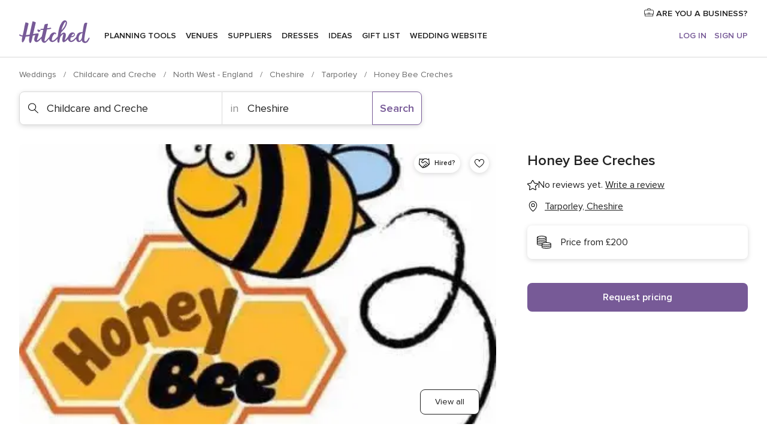

--- FILE ---
content_type: application/javascript
request_url: https://www.hitched.co.uk/eWRp4qvO5/3I4GuZPXQ/SOi3XmwtXVhDLN/SgwXNDU/DS9tT/mxCQgQC
body_size: 175085
content:
(function(){if(typeof Array.prototype.entries!=='function'){Object.defineProperty(Array.prototype,'entries',{value:function(){var index=0;const array=this;return {next:function(){if(index<array.length){return {value:[index,array[index++]],done:false};}else{return {done:true};}},[Symbol.iterator]:function(){return this;}};},writable:true,configurable:true});}}());(function(){YV();qgq();m6q();var jB=function(G6,rR){return G6>rR;};var YB=function(As,zR){return As<zR;};var Zc=function(cp){var n8=0;for(var QY=0;QY<cp["length"];QY++){n8=n8+cp["charCodeAt"](QY);}return n8;};var Fg=function(){Mc=[];};var mJ=function Ic(WB,gJ){'use strict';var ME=Ic;switch(WB){case Jx:{var m9=gJ[nq];FB.push(pC);var S6=Ec()[GE(IY)](EE,sJ,vB(vB([])),QJ);var mp=Ec()[GE(IY)](T8,sJ,AG,QJ);var FK=YE()[Vk(jJ)](HC,E8);var N9=[];try{var KG=FB.length;var q6=vB({});try{S6=m9[Ec()[GE(t6)].apply(null,[Xp,YY,pG,wp])];}catch(FR){FB.splice(sG(KG,T8),Infinity,pC);if(FR[O9()[DB(rk)](hK,Mg,dk,vB({}),sR)][z8()[rC(EG)](IC,Ok,tG,ZR)](FK)){S6=YE()[Vk(LB)](ql,MR);}}var MC=sb[YE()[Vk(hK)](ps,m6)][O9()[DB(K9)].apply(null,[dJ,mR,S5,KJ,qH])](FC(sb[YE()[Vk(hK)](ps,m6)][Bs(typeof YE()[Vk(Bp)],'undefined')?YE()[Vk(X8)](IY,KR):YE()[Vk(Xp)].call(null,G9,vk)](),z6))[z8()[rC(YY)].apply(null,[NY,KY,Lp,ql])]();m9[Ec()[GE(t6)](YR,YY,vB(vB([])),wp)]=MC;mp=Bs(m9[qs(typeof Ec()[GE(AB)],Ks([],[][[]]))?Ec()[GE(NG)].call(null,Q8,ER,vB([]),cJ):Ec()[GE(t6)](PJ,YY,vB(vB([])),wp)],MC);N9=[Cc(vr,[z8()[rC(rl)](T6,zp,K9,XC),S6]),Cc(vr,[jk()[WC(c5)](gB,s5),K6(mp,Xk[T8])[z8()[rC(YY)](NY,Qg,Eh,ql)]()])];var k1;return FB.pop(),k1=N9,k1;}catch(rw){FB.splice(sG(KG,T8),Infinity,pC);N9=[Cc(vr,[z8()[rC(rl)].call(null,T6,JZ,vB(vB([])),XC),S6]),Cc(vr,[jk()[WC(c5)].call(null,gB,s5),mp])];}var CO;return FB.pop(),CO=N9,CO;}break;case ln:{FB.push(Ov);var AO=qs(typeof Ec()[GE(B2)],Ks('',[][[]]))?Ec()[GE(NG)](vB(vB({})),B1,YR,pz):Ec()[GE(Lp)](qT,dI,TW,Eg);try{var WH=FB.length;var Sh=vB(vB(nq));if(sb[Ec()[GE(zS)].call(null,HO,Ok,vP,Rh)][qs(typeof Ec()[GE(z3)],Ks([],[][[]]))?Ec()[GE(NG)](kS,tv,AG,PS):Ec()[GE(V1)].call(null,AG,fw,vB(vB([])),Jk)]&&sb[Ec()[GE(zS)].apply(null,[YQ,Ok,F3,Rh])][Ec()[GE(V1)](bW,fw,mT,Jk)][TW]&&sb[Ec()[GE(zS)](vP,Ok,vB(vB(T8)),Rh)][Bs(typeof Ec()[GE(ps)],Ks([],[][[]]))?Ec()[GE(V1)].apply(null,[f3,fw,YR,Jk]):Ec()[GE(NG)].apply(null,[gZ,IW,qT,H3])][Xk[lP]][TW]&&sb[Ec()[GE(zS)](ql,Ok,bF,Rh)][Ec()[GE(V1)](z3,fw,Td,Jk)][TW][TW][YE()[Vk(dk)].apply(null,[X0,Z6])]){var tF=qs(sb[Ec()[GE(zS)].call(null,vB(T8),Ok,LI,Rh)][Ec()[GE(V1)].apply(null,[kS,fw,ps,Jk])][Xk[lP]][TW][YE()[Vk(dk)](X0,Z6)],sb[Ec()[GE(zS)].apply(null,[dI,Ok,w0,Rh])][Ec()[GE(V1)](rl,fw,f3,Jk)][Xk[lP]]);var Yz=tF?jk()[WC(bW)](WT,FT):YE()[Vk(T8)].apply(null,[LI,QR]);var N3;return FB.pop(),N3=Yz,N3;}else{var vw;return FB.pop(),vw=AO,vw;}}catch(fS){FB.splice(sG(WH,T8),Infinity,Ov);var qP;return FB.pop(),qP=AO,qP;}FB.pop();}break;case vn:{var kQ=gJ[nq];FB.push(vz);if(Bs(typeof sb[jk()[WC(AG)].call(null,sT,NC)],YE()[Vk(JZ)](M1,Cs))&&H1(kQ[sb[jk()[WC(AG)](sT,NC)][z8()[rC(zp)](wp,f1,vB(T8),QO)]],null)||H1(kQ[YE()[Vk(Td)].apply(null,[xz,bg])],null)){var Nv;return Nv=sb[jk()[WC(rl)](Tw,bC)][qs(typeof A1()[FQ(Q8)],Ks(Ec()[GE(IY)].call(null,vB(vB([])),sJ,R2,FN),[][[]]))?A1()[FQ(hK)](pG,TI,vB(TW),Qd,WW):A1()[FQ(EE)](Lp,rk,HO,bT,Zp)](kQ),FB.pop(),Nv;}FB.pop();}break;case Pq:{FB.push(zh);try{var jP=FB.length;var XS=vB(Et);var OI;return OI=vB(vB(sb[qs(typeof YE()[Vk(T8)],'undefined')?YE()[Vk(Xp)].call(null,TS,XP):YE()[Vk(c5)](Ww,rE)][Ec()[GE(ps)].apply(null,[vB(T8),J2,vP,Mh])])),FB.pop(),OI;}catch(hd){FB.splice(sG(jP,T8),Infinity,zh);var DF;return FB.pop(),DF=vB(vB(nq)),DF;}FB.pop();}break;case Aq:{var nQ=gJ[nq];FB.push(kw);var MO=nQ[Ec()[GE(zS)](fZ,Ok,bW,x0)][Th()[Xz(Wh)](DO,AT,ql,V1)];if(MO){var R0=MO[z8()[rC(YY)](dR,c5,q0,ql)]();var Ew;return FB.pop(),Ew=R0,Ew;}else{var FO;return FO=Ec()[GE(Lp)](Uv,dI,vB({}),s9),FB.pop(),FO;}FB.pop();}break;case KX:{FB.push(LZ);var Oz;return Oz=new (sb[Bs(typeof z8()[rC(bh)],'undefined')?z8()[rC(sv)].apply(null,[Bl,q0,vB(TW),sS]):z8()[rC(Tw)](X2,zp,bI,kz)])()[qs(typeof A1()[FQ(Q0)],Ks([],[][[]]))?A1()[FQ(hK)].call(null,FH,md,Q0,n3,SO):A1()[FQ(Q8)](t3,AG,V1,UZ,Y2)](),FB.pop(),Oz;}break;case IK:{var W0=gJ[nq];var E2;FB.push(Nw);return E2=vB(vB(W0[Ec()[GE(zS)](B2,Ok,AQ,E0)]))&&vB(vB(W0[Ec()[GE(zS)](dO,Ok,vB(vB(T8)),E0)][Ec()[GE(V1)](V1,fw,gI,T9)]))&&W0[Ec()[GE(zS)](rk,Ok,gZ,E0)][Ec()[GE(V1)](AT,fw,q0,T9)][TW]&&qs(W0[Ec()[GE(zS)].apply(null,[Z0,Ok,q0,E0])][Ec()[GE(V1)](lP,fw,Q8,T9)][TW][z8()[rC(YY)].call(null,OT,f3,Ok,ql)](),jk()[WC(W1)](YY,Gd))?jk()[WC(bW)](WT,IZ):YE()[Vk(T8)](LI,wH),FB.pop(),E2;}break;case dK:{FB.push(Qd);var ph=Ec()[GE(Lp)](vB({}),dI,j1,DI);try{var JQ=FB.length;var v0=vB(vB(nq));if(sb[Ec()[GE(zS)].call(null,Bp,Ok,YQ,JO)]&&sb[Ec()[GE(zS)].call(null,vB(vB(TW)),Ok,fZ,JO)][YE()[Vk(sT)].apply(null,[nd,RS])]&&sb[Ec()[GE(zS)](ZR,Ok,HO,JO)][YE()[Vk(sT)].call(null,nd,RS)][Bs(typeof jk()[WC(Z0)],'undefined')?jk()[WC(Hh)](Az,H0):jk()[WC(lP)].call(null,bF,XI)]){var LS=sb[qs(typeof Ec()[GE(JZ)],Ks('',[][[]]))?Ec()[GE(NG)](vB(TW),T0,HO,fP):Ec()[GE(zS)].call(null,vB(vB(TW)),Ok,zS,JO)][YE()[Vk(sT)].call(null,nd,RS)][jk()[WC(Hh)].apply(null,[Az,H0])][z8()[rC(YY)].apply(null,[PP,fw,vB([]),ql])]();var Yv;return FB.pop(),Yv=LS,Yv;}else{var xh;return FB.pop(),xh=ph,xh;}}catch(qO){FB.splice(sG(JQ,T8),Infinity,Qd);var jZ;return FB.pop(),jZ=ph,jZ;}FB.pop();}break;case kX:{var Fh=gJ[nq];FB.push(rk);var Sz=Bs(typeof Ec()[GE(f1)],Ks([],[][[]]))?Ec()[GE(qT)].call(null,HO,nw,vB(TW),Id):Ec()[GE(NG)](B0,ZZ,bF,SP);var G0=Bs(typeof Ec()[GE(WT)],Ks([],[][[]]))?Ec()[GE(qT)](NG,nw,vB(vB({})),Id):Ec()[GE(NG)].apply(null,[vB(TW),kz,Td,gv]);if(Fh[z8()[rC(hK)].apply(null,[U1,EG,gZ,OW])]){var QT=Fh[z8()[rC(hK)](U1,R2,fZ,OW)][Bs(typeof YE()[Vk(f3)],Ks([],[][[]]))?YE()[Vk(Bh)].apply(null,[Fd,c5]):YE()[Vk(Xp)].call(null,nd,l0)](qs(typeof YE()[Vk(FH)],Ks([],[][[]]))?YE()[Vk(Xp)](WQ,DS):YE()[Vk(sJ)].call(null,KY,K2));var Z2=QT[qs(typeof jk()[WC(qH)],'undefined')?jk()[WC(lP)](CT,Qv):jk()[WC(pG)].apply(null,[l1,n1])](jk()[WC(HT)](gZ,AZ));if(Z2){var X1=Z2[Ec()[GE(B0)].call(null,Tw,EG,YR,L1)](Ec()[GE(Jh)](Z0,jS,vB(vB([])),sw));if(X1){Sz=Z2[YE()[Vk(V0)].apply(null,[FP,gI])](X1[A1()[FQ(YY)].apply(null,[l2,nF,Xp,wS,mT])]);G0=Z2[YE()[Vk(V0)].call(null,FP,gI)](X1[qs(typeof Ec()[GE(gZ)],Ks('',[][[]]))?Ec()[GE(NG)].apply(null,[vB({}),fv,FH,ZO]):Ec()[GE(Zd)](Mv,PJ,Xp,IP)]);}}}var dW;return dW=Cc(vr,[z8()[rC(bI)](xO,nF,HO,xz),Sz,YE()[Vk(cF)].apply(null,[QO,UI]),G0]),FB.pop(),dW;}break;case Ub:{FB.push(AS);try{var cW=FB.length;var Oh=vB(vB(nq));var T1=TW;var wQ=sb[O9()[DB(TW)].apply(null,[bW,bP,Qg,gZ,Td])][YE()[Vk(C2)](dk,f0)](sb[jk()[WC(Bh)](KY,PK)][z8()[rC(bW)](PG,X8,gZ,zS)],qs(typeof jk()[WC(HT)],Ks([],[][[]]))?jk()[WC(lP)](qT,bv):jk()[WC(sJ)].call(null,OW,zI));if(wQ){T1++;vB(vB(wQ[qs(typeof z8()[rC(bI)],'undefined')?z8()[rC(Tw)].call(null,lv,K2,Q0,UQ):z8()[rC(rl)](sY,dJ,bI,XC)]))&&jB(wQ[z8()[rC(rl)](sY,Q0,vB(vB(TW)),XC)][z8()[rC(YY)].call(null,Gk,vB(vB([])),B0,ql)]()[A1()[FQ(sR)].apply(null,[zp,hK,bh,tS,qh])](jk()[WC(V0)].call(null,bz,RH)),XW(T8))&&T1++;}var Bw=T1[qs(typeof z8()[rC(C2)],Ks('',[][[]]))?z8()[rC(Tw)].call(null,TO,dO,vB(vB(T8)),JP):z8()[rC(YY)](Gk,zp,Bp,ql)]();var N2;return FB.pop(),N2=Bw,N2;}catch(cI){FB.splice(sG(cW,T8),Infinity,AS);var ET;return ET=Ec()[GE(Lp)].call(null,c5,dI,Ww,HH),FB.pop(),ET;}FB.pop();}break;case JL:{var MH=gJ[nq];FB.push(wH);var kZ=Ec()[GE(Lp)].apply(null,[q0,dI,Ww,cE]);var JI=qs(typeof Ec()[GE(gI)],Ks('',[][[]]))?Ec()[GE(NG)].apply(null,[Lp,E3,vB(TW),jF]):Ec()[GE(Lp)].apply(null,[KJ,dI,hK,cE]);var k2=new (sb[Bs(typeof Ec()[GE(sJ)],Ks([],[][[]]))?Ec()[GE(sv)](p2,Q3,JZ,UC):Ec()[GE(NG)](AT,Uw,vB(TW),B0)])(new (sb[qs(typeof Ec()[GE(LI)],Ks([],[][[]]))?Ec()[GE(NG)].call(null,PJ,SO,FH,Aw):Ec()[GE(sv)](Z0,Q3,E1,UC)])(qs(typeof z8()[rC(K2)],Ks('',[][[]]))?z8()[rC(Tw)](S1,vB(vB({})),c5,Id):z8()[rC(dS)](mC,JZ,gI,Jh)));try{var A2=FB.length;var OS=vB(Et);if(vB(vB(sb[qs(typeof YE()[Vk(R2)],Ks([],[][[]]))?YE()[Vk(Xp)](XI,K3):YE()[Vk(c5)](Ww,hs)][O9()[DB(TW)].call(null,bW,TK,Qg,sR,bh)]))&&vB(vB(sb[YE()[Vk(c5)].call(null,Ww,hs)][O9()[DB(TW)](bW,TK,Qg,zS,Ww)][qs(typeof YE()[Vk(kF)],Ks([],[][[]]))?YE()[Vk(Xp)].apply(null,[nT,M0]):YE()[Vk(C2)](dk,L8)]))){var Od=sb[O9()[DB(TW)](bW,TK,Qg,Td,f1)][Bs(typeof YE()[Vk(LI)],Ks([],[][[]]))?YE()[Vk(C2)].apply(null,[dk,L8]):YE()[Vk(Xp)](q1,dT)](sb[z8()[rC(z3)](SE,HO,vB(vB([])),K0)][z8()[rC(bW)](PE,TW,vB(vB([])),zS)],jk()[WC(qT)](MQ,k5));if(Od){kZ=k2[qs(typeof A1()[FQ(rl)],'undefined')?A1()[FQ(hK)].call(null,TW,ZR,gI,wS,wS):A1()[FQ(r0)](Bp,rk,vB([]),Yw,fB)](Od[z8()[rC(rl)](O6,Td,vB(vB(T8)),XC)][z8()[rC(YY)](rG,rk,ps,ql)]());}}JI=Bs(sb[YE()[Vk(c5)](Ww,hs)],MH);}catch(m3){FB.splice(sG(A2,T8),Infinity,wH);kZ=z8()[rC(B2)](Zg,Ww,dI,qH);JI=z8()[rC(B2)](Zg,JZ,gI,qH);}var sW=Ks(kZ,dP(JI,T8))[z8()[rC(YY)](rG,KY,Bp,ql)]();var PH;return FB.pop(),PH=sW,PH;}break;case pX:{FB.push(kW);try{var VT=FB.length;var AW=vB(vB(nq));var IH=Ks(sb[z8()[rC(q0)](ZY,AQ,f3,B0)](sb[YE()[Vk(c5)](Ww,A5)][YE()[Vk(Z0)](PQ,Y9)]),dP(sb[z8()[rC(q0)].call(null,ZY,Z0,AG,B0)](sb[YE()[Vk(c5)](Ww,A5)][Ec()[GE(Ww)].apply(null,[bI,MW,vB(vB({})),xH])]),T8));IH+=Ks(dP(sb[z8()[rC(q0)](ZY,ql,rk,B0)](sb[YE()[Vk(c5)](Ww,A5)][qs(typeof Ec()[GE(bW)],Ks([],[][[]]))?Ec()[GE(NG)].apply(null,[T8,H2,vB(vB(T8)),C3]):Ec()[GE(qH)].call(null,kS,gT,Eh,rF)]),IY),dP(sb[z8()[rC(q0)](ZY,Tw,bh,B0)](sb[YE()[Vk(c5)](Ww,A5)][jk()[WC(zW)].call(null,wZ,Pl)]),lP));IH+=Ks(dP(sb[qs(typeof z8()[rC(HO)],Ks([],[][[]]))?z8()[rC(Tw)].apply(null,[lO,dS,vB(vB(T8)),rl]):z8()[rC(q0)](ZY,mT,YQ,B0)](sb[YE()[Vk(c5)](Ww,A5)][O9()[DB(F3)].call(null,bW,Pz,LR,Xp,WT)]),rk),dP(sb[z8()[rC(q0)](ZY,Ww,Ww,B0)](sb[YE()[Vk(c5)](Ww,A5)][Bs(typeof z8()[rC(AG)],'undefined')?z8()[rC(YR)](pQ,vB([]),ZR,kS):z8()[rC(Tw)](GW,Tw,ZR,Cd)]),dJ));IH+=Ks(dP(sb[z8()[rC(q0)].apply(null,[ZY,AT,B0,B0])](sb[YE()[Vk(c5)](Ww,A5)][qs(typeof jk()[WC(dJ)],Ks('',[][[]]))?jk()[WC(lP)](Gh,Hw):jk()[WC(l2)](IQ,LJ)]),bW),dP(sb[z8()[rC(q0)].apply(null,[ZY,vB(T8),w0,B0])](sb[YE()[Vk(c5)](Ww,A5)][A1()[FQ(Uv)](fZ,AG,FH,ER,AZ)]),hK));IH+=Ks(dP(sb[z8()[rC(q0)](ZY,Uv,Lp,B0)](sb[YE()[Vk(c5)].call(null,Ww,A5)][Bs(typeof z8()[rC(WT)],'undefined')?z8()[rC(zS)](OC,vB(vB([])),AT,dw):z8()[rC(Tw)](K2,EG,l2,SQ)]),NG),dP(sb[Bs(typeof z8()[rC(Lp)],'undefined')?z8()[rC(q0)](ZY,vB(T8),EG,B0):z8()[rC(Tw)].apply(null,[XI,W1,vB(vB([])),X2])](sb[YE()[Vk(c5)].call(null,Ww,A5)][Bs(typeof YE()[Vk(nF)],Ks([],[][[]]))?YE()[Vk(EG)].call(null,Pw,C3):YE()[Vk(Xp)](jz,BF)]),Tw));IH+=Ks(dP(sb[z8()[rC(q0)](ZY,r0,W1,B0)](sb[YE()[Vk(c5)](Ww,A5)][jk()[WC(Qg)].call(null,Q2,z6)]),Xp),dP(sb[z8()[rC(q0)](ZY,dS,bW,B0)](sb[YE()[Vk(c5)](Ww,A5)][YE()[Vk(dS)](Qg,nI)]),c5));IH+=Ks(dP(sb[z8()[rC(q0)].call(null,ZY,c5,l2,B0)](sb[YE()[Vk(c5)](Ww,A5)][Bs(typeof z8()[rC(AG)],'undefined')?z8()[rC(tG)].call(null,gP,Q8,Ww,ps):z8()[rC(Tw)].apply(null,[I0,Tw,lP,nT])]),p2),dP(sb[z8()[rC(q0)](ZY,hK,vB({}),B0)](sb[qs(typeof YE()[Vk(Eh)],'undefined')?YE()[Vk(Xp)](nZ,HZ):YE()[Vk(c5)](Ww,A5)][Th()[Xz(KY)](AZ,dw,AG,WT)]),rl));IH+=Ks(dP(sb[z8()[rC(q0)].apply(null,[ZY,JZ,J2,B0])](sb[YE()[Vk(c5)](Ww,A5)][jk()[WC(V1)].call(null,jJ,rs)]),Xk[gI]),dP(sb[z8()[rC(q0)].apply(null,[ZY,bW,vB([]),B0])](sb[YE()[Vk(c5)](Ww,A5)][qs(typeof Ec()[GE(ps)],Ks([],[][[]]))?Ec()[GE(NG)](vB(vB(TW)),mR,lP,dz):Ec()[GE(X8)](f3,kO,vB(vB(T8)),xY)]),AB));IH+=Ks(dP(sb[z8()[rC(q0)](ZY,bF,AB,B0)](sb[qs(typeof YE()[Vk(OW)],'undefined')?YE()[Vk(Xp)](XZ,HQ):YE()[Vk(c5)](Ww,A5)][z8()[rC(gZ)](nP,AB,Wh,KJ)]),JZ),dP(sb[z8()[rC(q0)].call(null,ZY,ql,AT,B0)](sb[YE()[Vk(c5)].apply(null,[Ww,A5])][Th()[Xz(F3)](AZ,Lh,K9,Ok)]),AG));IH+=Ks(dP(sb[z8()[rC(q0)](ZY,J2,fI,B0)](sb[YE()[Vk(c5)](Ww,A5)][Bs(typeof z8()[rC(YY)],Ks('',[][[]]))?z8()[rC(fI)].call(null,CT,w0,sv,qT):z8()[rC(Tw)](VI,bh,K2,p0)]),K9),dP(sb[z8()[rC(q0)].call(null,ZY,T8,pG,B0)](sb[qs(typeof YE()[Vk(fI)],Ks('',[][[]]))?YE()[Vk(Xp)].call(null,wW,q2):YE()[Vk(c5)](Ww,A5)][jk()[WC(ps)](zZ,Ap)]),ql));IH+=Ks(dP(sb[Bs(typeof z8()[rC(KJ)],'undefined')?z8()[rC(q0)](ZY,dO,YQ,B0):z8()[rC(Tw)](fT,B0,vB(vB(T8)),EW)](sb[YE()[Vk(c5)](Ww,A5)][z8()[rC(vP)](JE,KY,lP,dO)]),Q0),dP(sb[z8()[rC(q0)](ZY,EG,mT,B0)](sb[YE()[Vk(c5)].apply(null,[Ww,A5])][jk()[WC(Ww)](PJ,fh)]),nF));IH+=Ks(dP(sb[z8()[rC(q0)](ZY,Xp,t3,B0)](sb[YE()[Vk(c5)].apply(null,[Ww,A5])][Th()[Xz(Uv)].apply(null,[AZ,rS,Uv,KY])]),jL[z8()[rC(P1)].call(null,wY,vB({}),kS,RP)]()),dP(sb[z8()[rC(q0)].apply(null,[ZY,gZ,p2,B0])](sb[qs(typeof YE()[Vk(PJ)],'undefined')?YE()[Vk(Xp)].call(null,hQ,nS):YE()[Vk(c5)].apply(null,[Ww,A5])][jk()[WC(qH)].call(null,dw,tH)]),gI));IH+=Ks(dP(sb[Bs(typeof z8()[rC(LI)],'undefined')?z8()[rC(q0)](ZY,E1,Bp,B0):z8()[rC(Tw)](xv,pG,YP,CP)](sb[YE()[Vk(c5)](Ww,A5)][O9()[DB(Uv)](Tw,Rw,qH,Z0,zZ)]),Q8),dP(sb[Bs(typeof z8()[rC(AQ)],'undefined')?z8()[rC(q0)].apply(null,[ZY,pG,Q0,B0]):z8()[rC(Tw)](gO,vB({}),dI,Tz)](sb[YE()[Vk(c5)].apply(null,[Ww,A5])][YE()[Vk(z3)].call(null,hh,JS)]),KY));IH+=Ks(dP(sb[z8()[rC(q0)](ZY,Z0,j1,B0)](sb[YE()[Vk(c5)].call(null,Ww,A5)][jk()[WC(X8)].call(null,KP,XQ)]),F3),dP(sb[z8()[rC(q0)](ZY,Lp,kS,B0)](sb[YE()[Vk(c5)].apply(null,[Ww,A5])][jk()[WC(Lp)].apply(null,[pG,YJ])]),Uv));IH+=Ks(dP(sb[z8()[rC(q0)](ZY,hK,c5,B0)](sb[YE()[Vk(c5)](Ww,A5)][Bs(typeof jk()[WC(dS)],Ks('',[][[]]))?jk()[WC(FH)](LF,lB):jk()[WC(lP)].apply(null,[EP,z0])]),WT),dP(sb[Bs(typeof z8()[rC(Qg)],Ks([],[][[]]))?z8()[rC(q0)].call(null,ZY,Mv,mT,B0):z8()[rC(Tw)](XQ,B0,tG,S2)](sb[YE()[Vk(c5)](Ww,A5)][YE()[Vk(mT)](bF,rE)]),AQ));IH+=Ks(dP(sb[z8()[rC(q0)].call(null,ZY,P1,q0,B0)](sb[YE()[Vk(c5)](Ww,A5)][YE()[Vk(AT)](HO,GF)]),lS),dP(sb[z8()[rC(q0)](ZY,pG,YP,B0)](sb[YE()[Vk(c5)](Ww,A5)][O9()[DB(WT)](WT,pW,X5,Td,K9)]),Xk[Q8]));IH+=Ks(Ks(dP(sb[qs(typeof z8()[rC(EE)],'undefined')?z8()[rC(Tw)].call(null,Vh,K2,Bp,tZ):z8()[rC(q0)](ZY,KO,z3,B0)](sb[z8()[rC(hK)](kH,J2,tG,OW)][jk()[WC(R2)](Z0,Wl)]),Xk[KY]),dP(sb[z8()[rC(q0)](ZY,TW,fw,B0)](sb[YE()[Vk(c5)](Ww,A5)][z8()[rC(YQ)](m5,PJ,vB([]),qv)]),Eh)),dP(sb[z8()[rC(q0)](ZY,l2,P1,B0)](sb[YE()[Vk(c5)](Ww,A5)][O9()[DB(AQ)].apply(null,[lP,D2,ps,gZ,lS])]),Xk[F3]));var zQ;return zQ=IH[z8()[rC(YY)].apply(null,[R8,r0,EG,ql])](),FB.pop(),zQ;}catch(UO){FB.splice(sG(VT,T8),Infinity,kW);var G2;return G2=YE()[Vk(T8)].call(null,LI,K8),FB.pop(),G2;}FB.pop();}break;case zt:{FB.push(pT);var mP;return mP=sb[qs(typeof O9()[DB(YP)],'undefined')?O9()[DB(T8)].apply(null,[tP,US,XO,Ww,AG]):O9()[DB(ql)].apply(null,[NG,kJ,mG,fw,rk])][jk()[WC(YR)](mQ,gc)],FB.pop(),mP;}break;case At:{var Wd=gJ[nq];var rv=gJ[Et];FB.push(X2);if(vB(UP(Wd,rv))){throw new (sb[YE()[Vk(Q0)].call(null,mO,pY)])(YE()[Vk(Bp)](Y0,cO));}FB.pop();}break;case OV:{var Nd;FB.push(ZR);return Nd=qs(typeof sb[YE()[Vk(c5)].apply(null,[Ww,NW])][Bs(typeof z8()[rC(tG)],Ks([],[][[]]))?z8()[rC(KJ)](n3,NG,WT,Ww):z8()[rC(Tw)](dk,TW,PJ,nh)],jk()[WC(nF)](j1,kI))||qs(typeof sb[YE()[Vk(c5)](Ww,NW)][YE()[Vk(bI)](nw,CZ)],jk()[WC(nF)].apply(null,[j1,kI]))||qs(typeof sb[YE()[Vk(c5)](Ww,NW)][qs(typeof O9()[DB(c5)],Ks([],[][[]]))?O9()[DB(T8)](GS,vv,W3,ZR,qT):O9()[DB(Q8)](gI,l1,Cp,f3,TW)],jk()[WC(nF)](j1,kI)),FB.pop(),Nd;}break;case mD:{var TH=vB({});FB.push(MI);try{var g0=FB.length;var KS=vB({});if(sb[YE()[Vk(c5)].call(null,Ww,Fl)][O9()[DB(KY)].apply(null,[p2,MB,P3,LI,dS])]){sb[Bs(typeof YE()[Vk(bh)],'undefined')?YE()[Vk(c5)](Ww,Fl):YE()[Vk(Xp)].apply(null,[F3,hO])][O9()[DB(KY)](p2,MB,P3,dI,kS)][A1()[FQ(Eh)](r0,hK,c5,Nz,tY)](Ec()[GE(bF)](Lp,EE,mT,qk),A1()[FQ(r0)].apply(null,[w0,rk,vB(T8),Yw,dB]));sb[YE()[Vk(c5)](Ww,Fl)][O9()[DB(KY)].apply(null,[p2,MB,P3,HT,nF])][jk()[WC(AT)](LI,Ts)](qs(typeof Ec()[GE(tG)],Ks('',[][[]]))?Ec()[GE(NG)](AQ,SI,bh,HI):Ec()[GE(bF)](vB(vB([])),EE,fw,qk));TH=vB(vB(Et));}}catch(Q1){FB.splice(sG(g0,T8),Infinity,MI);}var Ch;return FB.pop(),Ch=TH,Ch;}break;case Jm:{var cZ=gJ[nq];FB.push(z2);try{var wT=FB.length;var VF=vB({});if(qs(cZ[Ec()[GE(zS)].call(null,vB(vB([])),Ok,zZ,Ev)][Bs(typeof jk()[WC(AT)],Ks('',[][[]]))?jk()[WC(fZ)](pw,NZ):jk()[WC(lP)].call(null,vI,jO)],undefined)){var EI;return EI=Ec()[GE(Lp)].call(null,zp,dI,dJ,Vv),FB.pop(),EI;}if(qs(cZ[Ec()[GE(zS)](gI,Ok,NG,Ev)][jk()[WC(fZ)].call(null,pw,NZ)],vB(vB(nq)))){var rO;return rO=YE()[Vk(T8)].apply(null,[LI,ZW]),FB.pop(),rO;}var wh;return wh=qs(typeof jk()[WC(Wh)],Ks([],[][[]]))?jk()[WC(lP)].apply(null,[BP,Ed]):jk()[WC(bW)](WT,IP),FB.pop(),wh;}catch(BI){FB.splice(sG(wT,T8),Infinity,z2);var bZ;return bZ=z8()[rC(B2)].call(null,Cv,rk,K2,qH),FB.pop(),bZ;}FB.pop();}break;case HN:{FB.push(Hw);throw new (sb[YE()[Vk(Q0)].apply(null,[mO,gH])])(Th()[Xz(J2)].call(null,NO,zO,BT,ql));}break;case bN:{FB.push(EF);var O2=[jk()[WC(tG)].apply(null,[cS,nk]),YE()[Vk(fw)](kP,KW),Bs(typeof Ec()[GE(bW)],Ks([],[][[]]))?Ec()[GE(vP)](lS,YR,B2,q3):Ec()[GE(NG)](V1,AP,w0,hw),Th()[Xz(Q0)](k3,fw,AB,V1),jk()[WC(gZ)](RP,T0),Ec()[GE(P1)](Jh,NI,vB(vB(T8)),TI),Ec()[GE(YQ)](vB(vB(T8)),xF,Wh,vc),jk()[WC(fI)](zT,zH),Ec()[GE(B2)](Qg,Wh,vB(TW),g1),YE()[Vk(f3)](XC,BS),Ec()[GE(zW)].apply(null,[TW,fW,w0,bs]),qs(typeof jk()[WC(Q8)],'undefined')?jk()[WC(lP)](ZQ,gw):jk()[WC(vP)].apply(null,[LB,Kc]),Th()[Xz(nF)](Vv,D0,KY,AQ),jk()[WC(P1)](AQ,np),A1()[FQ(KY)].call(null,AG,gI,Ok,jS,D0),A1()[FQ(F3)].call(null,YY,rl,vB(vB([])),Xp,Mz),Bs(typeof Ec()[GE(j1)],Ks('',[][[]]))?Ec()[GE(l2)](bh,RP,E1,Qw):Ec()[GE(NG)](Qg,pP,zS,zW),qs(typeof YE()[Vk(Uv)],'undefined')?YE()[Vk(Xp)].call(null,z3,vQ):YE()[Vk(f1)](Uv,Fc),Th()[Xz(YP)](vZ,RT,Eh,YP),Bs(typeof YE()[Vk(WT)],'undefined')?YE()[Vk(Mv)].call(null,ld,wd):YE()[Vk(Xp)].apply(null,[lW,nS]),YE()[Vk(kS)].apply(null,[V1,VP]),YE()[Vk(K2)].apply(null,[Z0,YG]),qs(typeof z8()[rC(Td)],Ks('',[][[]]))?z8()[rC(Tw)].apply(null,[LT,ql,pG,Wh]):z8()[rC(PJ)](Es,vB(TW),rk,z2),qs(typeof O9()[DB(Xp)],'undefined')?O9()[DB(T8)].call(null,YO,r1,gF,vB(T8),qT):O9()[DB(gI)](AB,tS,NG,mT,zp),jk()[WC(YQ)].call(null,C2,Bl),Th()[Xz(gI)].call(null,AI,sO,YP,NG),Ec()[GE(Qg)].apply(null,[B2,Q0,EG,EZ])];if(Vw(typeof sb[Ec()[GE(zS)].apply(null,[t3,Ok,bW,Hd])][Ec()[GE(V1)].call(null,f1,fw,OW,LE)],YE()[Vk(JZ)].apply(null,[M1,g2]))){var R1;return FB.pop(),R1=null,R1;}var Iv=O2[Ec()[GE(TW)](AG,WW,P1,n2)];var j0=Ec()[GE(IY)].apply(null,[Q8,sJ,dI,dQ]);for(var cz=TW;YB(cz,Iv);cz++){var RF=O2[cz];if(Bs(sb[Bs(typeof Ec()[GE(hK)],Ks('',[][[]]))?Ec()[GE(zS)](HT,Ok,vB(T8),Hd):Ec()[GE(NG)](EG,HW,IY,I2)][Ec()[GE(V1)](Eh,fw,vB(TW),LE)][RF],undefined)){j0=Ec()[GE(IY)].apply(null,[B2,sJ,W1,dQ])[A1()[FQ(rk)](FH,bW,vB(TW),Vd,xT)](j0,Th()[Xz(Q8)](I3,Ad,T8,zZ))[A1()[FQ(rk)](fI,bW,TW,Vd,xT)](cz);}}var Wz;return FB.pop(),Wz=j0,Wz;}break;case Et:{FB.push(Dd);var dh;return dh=vB(vB(sb[YE()[Vk(c5)](Ww,pY)][jk()[WC(B2)].apply(null,[fw,gw])])),FB.pop(),dh;}break;case HV:{var cv=gJ[nq];FB.push(jd);var hv=qs(typeof Ec()[GE(Q8)],'undefined')?Ec()[GE(NG)](hK,VO,vP,IS):Ec()[GE(Lp)].apply(null,[PJ,dI,vB({}),El]);try{var TP=FB.length;var Gw=vB({});if(cv[Ec()[GE(zS)](vB(T8),Ok,F3,I6)][YE()[Vk(fW)].apply(null,[K2,rg])]){var mF=cv[Ec()[GE(zS)].apply(null,[OW,Ok,fw,I6])][YE()[Vk(fW)](K2,rg)][z8()[rC(YY)].call(null,Z9,AB,KO,ql)]();var LP;return FB.pop(),LP=mF,LP;}else{var WO;return FB.pop(),WO=hv,WO;}}catch(jh){FB.splice(sG(TP,T8),Infinity,jd);var lT;return FB.pop(),lT=hv,lT;}FB.pop();}break;case jX:{var T2=gJ[nq];var GZ=gJ[Et];FB.push(X2);var FW=GZ[Ec()[GE(mT)](YQ,Az,qH,lg)];var QP=GZ[jk()[WC(dS)].apply(null,[Mv,R5])];var hP=GZ[YE()[Vk(z2)](TT,OZ)];var GQ=GZ[z8()[rC(fZ)].call(null,Il,V1,zW,sT)];var BZ=GZ[Bs(typeof Ec()[GE(HO)],'undefined')?Ec()[GE(AT)].call(null,TW,FS,vP,g5):Ec()[GE(NG)](r0,rh,WT,p3)];var N0=GZ[YE()[Vk(P3)].call(null,B0,fG)];var ZT=GZ[z8()[rC(Qg)](WS,KO,lP,HT)];var Ld=GZ[Th()[Xz(sR)](jO,jW,AB,nF)];var bQ;return bQ=Ec()[GE(IY)](B2,sJ,sv,fF)[A1()[FQ(rk)].call(null,r0,bW,zS,Vd,D1)](T2)[A1()[FQ(rk)](W1,bW,gI,Vd,D1)](FW,Th()[Xz(Q8)].apply(null,[DS,Ad,T8,fI]))[Bs(typeof A1()[FQ(lS)],Ks(Ec()[GE(IY)](zp,sJ,fw,fF),[][[]]))?A1()[FQ(rk)](AQ,bW,B0,Vd,D1):A1()[FQ(hK)](dJ,sQ,KO,kS,vQ)](QP,Th()[Xz(Q8)].call(null,DS,Ad,T8,KJ))[A1()[FQ(rk)](Wh,bW,dS,Vd,D1)](hP,Th()[Xz(Q8)].apply(null,[DS,Ad,T8,FH]))[A1()[FQ(rk)].call(null,R2,bW,j1,Vd,D1)](GQ,Th()[Xz(Q8)].call(null,DS,Ad,T8,qT))[A1()[FQ(rk)](dI,bW,vB({}),Vd,D1)](BZ,Th()[Xz(Q8)](DS,Ad,T8,HT))[A1()[FQ(rk)](zS,bW,mT,Vd,D1)](N0,Th()[Xz(Q8)](DS,Ad,T8,Q0))[A1()[FQ(rk)].apply(null,[qT,bW,vB({}),Vd,D1])](ZT,Th()[Xz(Q8)](DS,Ad,T8,KP))[A1()[FQ(rk)].apply(null,[KY,bW,OW,Vd,D1])](Ld,jk()[WC(KY)](f3,z6)),FB.pop(),bQ;}break;case tt:{var vO=gJ[nq];var WZ=gJ[Et];FB.push(pz);if(H1(typeof sb[z8()[rC(hK)].apply(null,[XR,zZ,lS,OW])][Ec()[GE(R2)](Lp,hZ,vB(vB([])),H6)],YE()[Vk(JZ)].apply(null,[M1,cT]))){sb[Bs(typeof z8()[rC(bI)],Ks('',[][[]]))?z8()[rC(hK)].call(null,XR,K9,q0,OW):z8()[rC(Tw)](kd,gI,dJ,VO)][Ec()[GE(R2)].call(null,bh,hZ,gZ,H6)]=(qs(typeof Ec()[GE(B2)],Ks([],[][[]]))?Ec()[GE(NG)].call(null,YY,t3,fZ,QZ):Ec()[GE(IY)](YY,sJ,Bp,CZ))[qs(typeof A1()[FQ(bW)],Ks(Ec()[GE(IY)].apply(null,[vB(vB(T8)),sJ,c5,CZ]),[][[]]))?A1()[FQ(hK)](nF,FS,WT,lO,QQ):A1()[FQ(rk)].call(null,dI,bW,tG,Vd,mh)](vO,O9()[DB(bW)](T8,Ah,TW,EG,q0))[A1()[FQ(rk)](JZ,bW,l2,Vd,mh)](WZ,jk()[WC(HO)](xz,gY));}FB.pop();}break;case jV:{FB.push(qz);var mW=Bs(typeof Ec()[GE(qH)],Ks('',[][[]]))?Ec()[GE(Lp)](dS,dI,IY,U9):Ec()[GE(NG)](Lp,gP,Jh,DI);if(sb[Ec()[GE(zS)](HO,Ok,dS,KT)]&&sb[Ec()[GE(zS)].call(null,ps,Ok,vB({}),KT)][Ec()[GE(V1)](vB(vB(TW)),fw,X8,cH)]&&sb[Ec()[GE(zS)].apply(null,[vB([]),Ok,YR,KT])][Ec()[GE(V1)].call(null,X8,fw,OW,cH)][qs(typeof z8()[rC(mT)],Ks([],[][[]]))?z8()[rC(Tw)](Fw,vB(T8),vB({}),kP):z8()[rC(zZ)].apply(null,[dZ,Q8,vB(T8),LI])]){var x2=sb[Ec()[GE(zS)].apply(null,[vB(T8),Ok,EG,KT])][Ec()[GE(V1)](ql,fw,gZ,cH)][z8()[rC(zZ)](dZ,Mv,E1,LI)];try{var Av=FB.length;var d0=vB(vB(nq));var IT=sb[YE()[Vk(hK)].call(null,ps,g3)][O9()[DB(K9)](dJ,KT,S5,vB(vB(T8)),X8)](FC(sb[YE()[Vk(hK)].apply(null,[ps,g3])][YE()[Vk(X8)](IY,c8)](),z6))[z8()[rC(YY)].call(null,zG,kS,Bp,ql)]();sb[Ec()[GE(zS)](vB(T8),Ok,zS,KT)][Ec()[GE(V1)](J2,fw,vB(vB({})),cH)][z8()[rC(zZ)].apply(null,[dZ,F3,vB(vB({})),LI])]=IT;var Zh=qs(sb[Ec()[GE(zS)](KP,Ok,zp,KT)][Ec()[GE(V1)](HT,fw,K9,cH)][z8()[rC(zZ)](dZ,YR,R2,LI)],IT);var Cz=Zh?qs(typeof jk()[WC(Pw)],Ks([],[][[]]))?jk()[WC(lP)](n3,XF):jk()[WC(bW)].apply(null,[WT,m8]):YE()[Vk(T8)](LI,ZJ);sb[Bs(typeof Ec()[GE(Pw)],Ks([],[][[]]))?Ec()[GE(zS)](f1,Ok,B0,KT):Ec()[GE(NG)](YY,Z1,E1,Qh)][Bs(typeof Ec()[GE(gZ)],Ks('',[][[]]))?Ec()[GE(V1)].apply(null,[YP,fw,Mv,cH]):Ec()[GE(NG)](r0,Rz,Xp,Lp)][z8()[rC(zZ)](dZ,Bp,F3,LI)]=x2;var jT;return FB.pop(),jT=Cz,jT;}catch(Xd){FB.splice(sG(Av,T8),Infinity,qz);if(Bs(sb[Ec()[GE(zS)](Jh,Ok,vB(vB([])),KT)][qs(typeof Ec()[GE(Q0)],'undefined')?Ec()[GE(NG)](c5,BW,Tw,DW):Ec()[GE(V1)](AQ,fw,YR,cH)][z8()[rC(zZ)](dZ,kS,Ww,LI)],x2)){sb[Ec()[GE(zS)].apply(null,[Td,Ok,vB(vB([])),KT])][qs(typeof Ec()[GE(dJ)],Ks('',[][[]]))?Ec()[GE(NG)](vB(TW),xW,X8,E1):Ec()[GE(V1)](fI,fw,NG,cH)][z8()[rC(zZ)].apply(null,[dZ,OW,E1,LI])]=x2;}var sd;return FB.pop(),sd=mW,sd;}}else{var J0;return FB.pop(),J0=mW,J0;}FB.pop();}break;case Ar:{FB.push(JF);try{var Uz=FB.length;var vd=vB(vB(nq));var PZ;return PZ=vB(vB(sb[YE()[Vk(c5)](Ww,FJ)][O9()[DB(KY)](p2,IP,P3,Ww,mT)])),FB.pop(),PZ;}catch(j2){FB.splice(sG(Uz,T8),Infinity,JF);var Zz;return FB.pop(),Zz=vB(Et),Zz;}FB.pop();}break;case R7:{FB.push(U0);var J1=sb[O9()[DB(TW)](bW,GW,Qg,vB(vB(TW)),bF)][z8()[rC(mT)](Gc,vB(vB(T8)),q0,vH)]?sb[qs(typeof O9()[DB(JZ)],Ks(qs(typeof Ec()[GE(T8)],Ks([],[][[]]))?Ec()[GE(NG)].apply(null,[J2,X3,p2,RQ]):Ec()[GE(IY)](gZ,sJ,vB({}),m2),[][[]]))?O9()[DB(T8)].apply(null,[mz,WP,P0,vB(vB([])),X8]):O9()[DB(TW)].apply(null,[bW,GW,Qg,vB({}),YY])][O9()[DB(JZ)].apply(null,[rk,O0,B6,vB(vB(T8)),AB])](sb[O9()[DB(TW)].call(null,bW,GW,Qg,gZ,w0)][z8()[rC(mT)](Gc,dO,TW,vH)](sb[Ec()[GE(zS)](vB(vB({})),Ok,gI,wz)]))[Ec()[GE(K9)](vB(vB(TW)),tG,bW,R9)](Th()[Xz(Q8)](VS,Ad,T8,qH)):Ec()[GE(IY)].apply(null,[sv,sJ,R2,m2]);var N1;return FB.pop(),N1=J1,N1;}break;case l7:{var QS=gJ[nq];var fz=gJ[Et];FB.push(TZ);if(Vw(fz,null)||jB(fz,QS[Ec()[GE(TW)].apply(null,[vB(vB([])),WW,YR,v6])]))fz=QS[Ec()[GE(TW)].call(null,B0,WW,EG,v6)];for(var BQ=TW,Yh=new (sb[jk()[WC(rl)](Tw,WJ)])(fz);YB(BQ,fz);BQ++)Yh[BQ]=QS[BQ];var gQ;return FB.pop(),gQ=Yh,gQ;}break;case pb:{FB.push(r1);var Jd=O9()[DB(bh)](IY,tT,Zd,vB(vB([])),j1);var Ud=Ec()[GE(W1)](B0,vT,AG,fF);for(var bd=Xk[lP];YB(bd,Xk[lS]);bd++)Jd+=Ud[Bs(typeof z8()[rC(f3)],Ks('',[][[]]))?z8()[rC(dJ)].apply(null,[s3,B0,X8,NI]):z8()[rC(Tw)].apply(null,[Kz,vB(vB([])),E1,LW])](sb[YE()[Vk(hK)].apply(null,[ps,GO])][O9()[DB(K9)].apply(null,[dJ,hS,S5,t3,fI])](FC(sb[YE()[Vk(hK)].call(null,ps,GO)][YE()[Vk(X8)].apply(null,[IY,MG])](),Ud[Ec()[GE(TW)](AG,WW,Ok,HZ)])));var FZ;return FB.pop(),FZ=Jd,FZ;}break;case xV:{FB.push(M2);var F2=Ec()[GE(Lp)](YY,dI,bW,fB);try{var hI=FB.length;var VQ=vB(Et);if(sb[Ec()[GE(zS)](bh,Ok,Eh,hT)][Ec()[GE(V1)](r0,fw,KO,hJ)]&&sb[Ec()[GE(zS)].call(null,J2,Ok,hK,hT)][Ec()[GE(V1)](vB(TW),fw,fI,hJ)][TW]){var wP=qs(sb[Ec()[GE(zS)](IY,Ok,WT,hT)][qs(typeof Ec()[GE(t3)],Ks([],[][[]]))?Ec()[GE(NG)](pG,p1,JZ,l2):Ec()[GE(V1)].apply(null,[l2,fw,bI,hJ])][jk()[WC(fW)](c5,C5)](Xk[zp]),sb[Ec()[GE(zS)](vB(vB(TW)),Ok,zp,hT)][Ec()[GE(V1)](Bp,fw,vB(vB(TW)),hJ)][TW]);var zz=wP?jk()[WC(bW)](WT,qw):YE()[Vk(T8)].apply(null,[LI,H9]);var IO;return FB.pop(),IO=zz,IO;}else{var CS;return FB.pop(),CS=F2,CS;}}catch(Kh){FB.splice(sG(hI,T8),Infinity,M2);var P2;return FB.pop(),P2=F2,P2;}FB.pop();}break;}};var Rd=function(SZ){var gS=1;var NF=[];var L0=sb["Math"]["sqrt"](SZ);while(gS<=L0&&NF["length"]<6){if(SZ%gS===0){if(SZ/gS===gS){NF["push"](gS);}else{NF["push"](gS,SZ/gS);}}gS=gS+1;}return NF;};var UT=function(jQ,tO){return jQ/tO;};var c0=function(V2,pv){return V2|pv;};var OH=function xS(U3,RI){var Ez=xS;var fd=YI(new Number(zN),Dz);var F0=fd;fd.set(U3);while(F0+U3!=Wt){switch(F0+U3){case Ef:{var gz;U3-=rU;return FB.pop(),gz=nO,gz;}break;case RU:{var nz=H1(typeof sb[YE()[Vk(c5)].apply(null,[Ww,Gz])][qs(typeof jk()[WC(P3)],Ks('',[][[]]))?jk()[WC(lP)](WQ,IY):jk()[WC(fZ)](pw,PT)],YE()[Vk(JZ)].call(null,M1,w1))?jk()[WC(bW)].apply(null,[WT,M0]):YE()[Vk(T8)](LI,nS);var O3=Bs(typeof sb[YE()[Vk(c5)](Ww,Gz)][YE()[Vk(bz)].call(null,zZ,EQ)],Bs(typeof YE()[Vk(YQ)],'undefined')?YE()[Vk(JZ)](M1,w1):YE()[Vk(Xp)].call(null,bT,EE))||Bs(typeof sb[z8()[rC(hK)].apply(null,[nI,fZ,zW,OW])][YE()[Vk(bz)](zZ,EQ)],Bs(typeof YE()[Vk(LB)],Ks([],[][[]]))?YE()[Vk(JZ)](M1,w1):YE()[Vk(Xp)].apply(null,[hO,CW]))?jk()[WC(bW)](WT,M0):YE()[Vk(T8)].apply(null,[LI,nS]);U3+=tD;var c1=H1(sb[YE()[Vk(c5)](Ww,Gz)][z8()[rC(hK)].call(null,nI,E1,IY,OW)][z8()[rC(w3)].call(null,bY,Q8,Qg,hK)][jk()[WC(z3)](R2,Z3)](A1()[FQ(HO)](P1,bW,E1,YP,vW)),null)?jk()[WC(bW)](WT,M0):YE()[Vk(T8)](LI,nS);var mI=H1(sb[YE()[Vk(c5)].apply(null,[Ww,Gz])][z8()[rC(hK)](nI,gI,j1,OW)][z8()[rC(w3)].apply(null,[bY,vB(vB(TW)),c5,hK])][jk()[WC(z3)](R2,Z3)](qs(typeof YE()[Vk(pI)],Ks([],[][[]]))?YE()[Vk(Xp)](gB,tI):YE()[Vk(nw)](tG,zP)),null)?jk()[WC(bW)](WT,M0):qs(typeof YE()[Vk(zS)],Ks('',[][[]]))?YE()[Vk(Xp)](qF,XI):YE()[Vk(T8)](LI,nS);var YT=[KI,jw,Iz,nz,O3,c1,mI];}break;case Yn:{var fQ=YT[Ec()[GE(K9)](q0,tG,HO,n0)](Th()[Xz(Q8)](z3,Ad,T8,HT));U3-=Fn;var RZ;return FB.pop(),RZ=fQ,RZ;}break;case wV:{U3-=Bj;if(Bs(cP,undefined)&&Bs(cP,null)&&jB(cP[Ec()[GE(TW)].apply(null,[vB(vB([])),WW,EE,Wk])],Xk[lP])){try{var lI=FB.length;var D3=vB({});var l3=sb[Ec()[GE(FH)].apply(null,[fw,ww,vB(vB(T8)),NB])](cP)[Ec()[GE(AG)](P1,wZ,bW,PC)](YE()[Vk(zZ)](kh,NO));if(jB(l3[Ec()[GE(TW)](HO,WW,vB(vB({})),Wk)],dJ)){nO=sb[Bs(typeof jk()[WC(vH)],Ks([],[][[]]))?jk()[WC(p2)].apply(null,[Sd,MK]):jk()[WC(lP)](Hh,mS)](l3[dJ],Xp);}}catch(s2){FB.splice(sG(lI,T8),Infinity,s3);}}}break;case FD:{FB.push(LI);var KI=sb[YE()[Vk(c5)].apply(null,[Ww,Gz])][qs(typeof z8()[rC(kF)],Ks([],[][[]]))?z8()[rC(Tw)](r3,kS,sR,zv):z8()[rC(MT)].apply(null,[zT,r0,qT,KO])]||sb[z8()[rC(hK)].call(null,nI,ql,HT,OW)][z8()[rC(MT)].apply(null,[zT,KY,Uv,KO])]?qs(typeof jk()[WC(FP)],Ks([],[][[]]))?jk()[WC(lP)](r2,Gd):jk()[WC(bW)](WT,M0):YE()[Vk(T8)](LI,nS);var jw=H1(sb[qs(typeof YE()[Vk(xI)],Ks('',[][[]]))?YE()[Vk(Xp)](t3,tT):YE()[Vk(c5)](Ww,Gz)][z8()[rC(hK)].call(null,nI,vB(vB({})),vB([]),OW)][z8()[rC(w3)](bY,Td,rl,hK)][Bs(typeof jk()[WC(kT)],'undefined')?jk()[WC(z3)].call(null,R2,Z3):jk()[WC(lP)](pF,hW)](qs(typeof jk()[WC(fO)],Ks([],[][[]]))?jk()[WC(lP)](Gz,kd):jk()[WC(fZ)](pw,PT)),null)?jk()[WC(bW)](WT,M0):YE()[Vk(T8)](LI,nS);U3-=YK;var Iz=H1(typeof sb[Ec()[GE(zS)](OW,Ok,EE,Y1)][jk()[WC(fZ)].apply(null,[pw,PT])],Bs(typeof YE()[Vk(zS)],Ks([],[][[]]))?YE()[Vk(JZ)](M1,w1):YE()[Vk(Xp)].call(null,K3,XF))&&sb[Ec()[GE(zS)](Qg,Ok,fZ,Y1)][jk()[WC(fZ)](pw,PT)]?jk()[WC(bW)](WT,M0):YE()[Vk(T8)](LI,nS);}break;case rj:{var b1;FB.push(Pd);return b1=[sb[qs(typeof Ec()[GE(gZ)],'undefined')?Ec()[GE(NG)](fZ,Ww,gI,RO):Ec()[GE(zS)](vB(vB(TW)),Ok,vB(vB(TW)),Mw)][jk()[WC(hZ)](Jh,VB)]?sb[Ec()[GE(zS)](AQ,Ok,Uv,Mw)][jk()[WC(hZ)](Jh,VB)]:Bs(typeof YE()[Vk(dI)],Ks([],[][[]]))?YE()[Vk(KF)](UZ,Ik):YE()[Vk(Xp)](Rh,zd),sb[Ec()[GE(zS)](YR,Ok,JZ,Mw)][jk()[WC(dk)](n1,XQ)]?sb[Ec()[GE(zS)](YP,Ok,Uv,Mw)][jk()[WC(dk)].call(null,n1,XQ)]:YE()[Vk(KF)](UZ,Ik),sb[Ec()[GE(zS)].call(null,qT,Ok,fI,Mw)][YE()[Vk(LZ)](MW,IS)]?sb[qs(typeof Ec()[GE(MT)],'undefined')?Ec()[GE(NG)](rk,Mz,vB(TW),Lw):Ec()[GE(zS)].apply(null,[dJ,Ok,Lp,Mw])][qs(typeof YE()[Vk(X8)],Ks('',[][[]]))?YE()[Vk(Xp)].call(null,YP,m6):YE()[Vk(LZ)].call(null,MW,IS)]:YE()[Vk(KF)].call(null,UZ,Ik),H1(typeof sb[Bs(typeof Ec()[GE(dI)],Ks('',[][[]]))?Ec()[GE(zS)](vB([]),Ok,vB({}),Mw):Ec()[GE(NG)](V1,qT,Z0,Md)][Ec()[GE(V1)].call(null,E1,fw,fZ,v6)],YE()[Vk(JZ)].call(null,M1,Z1))?sb[Ec()[GE(zS)].call(null,Xp,Ok,c5,Mw)][Bs(typeof Ec()[GE(xz)],Ks('',[][[]]))?Ec()[GE(V1)].call(null,ql,fw,Mv,v6):Ec()[GE(NG)](AT,n2,Q0,dJ)][Ec()[GE(TW)].apply(null,[Wh,WW,zW,Ep])]:XW(Xk[T8])],FB.pop(),b1;}break;case wj:{var cP=RI[nq];var nO;U3+=gV;FB.push(s3);}break;case UX:{U3-=Yt;return String(...RI);}break;case Xr:{return parseInt(...RI);}break;}}};var FC=function(Zv,JW){return Zv*JW;};var rZ=function(){return sh.apply(this,[MX,arguments]);};var G3=function(){return wI.apply(this,[pb,arguments]);};var DQ=function qd(hz,CI){'use strict';var J3=qd;switch(hz){case jX:{FB.push(hO);this[YE()[Vk(sv)](Jh,Yk)]=vB(TW);var Pv=this[Ec()[GE(KO)].apply(null,[p2,Hh,Ok,rG])][TW][Ec()[GE(dI)](hK,QO,B2,xG)];if(qs(jk()[WC(YY)](bI,UR),Pv[O9()[DB(Tw)](rk,W8,hK,sR,Z0)]))throw Pv[Th()[Xz(c5)](f6,Y3,lP,X8)];var Ow;return Ow=this[qs(typeof YE()[Vk(bh)],Ks('',[][[]]))?YE()[Vk(Xp)](DZ,BF):YE()[Vk(zW)](Hv,hR)],FB.pop(),Ow;}break;case zt:{var NQ=CI[nq];var tW;FB.push(f1);return tW=NQ&&Vw(jk()[WC(nF)](j1,DP),typeof sb[jk()[WC(AG)].call(null,sT,ST)])&&qs(NQ[qs(typeof Ec()[GE(Tw)],Ks([],[][[]]))?Ec()[GE(NG)].call(null,qH,Sv,Qg,Rv):Ec()[GE(rk)](OW,tw,Uv,KW)],sb[Bs(typeof jk()[WC(Q0)],Ks('',[][[]]))?jk()[WC(AG)].apply(null,[sT,ST]):jk()[WC(lP)].call(null,zO,G1)])&&Bs(NQ,sb[jk()[WC(AG)].call(null,sT,ST)][z8()[rC(bW)](dv,NG,YP,zS)])?qs(typeof YE()[Vk(IY)],Ks('',[][[]]))?YE()[Vk(Xp)].apply(null,[sQ,EG]):YE()[Vk(ZR)](Td,pZ):typeof NQ,FB.pop(),tW;}break;case Bn:{var cw=CI[nq];return typeof cw;}break;case nm:{var ZP=CI[nq];var x3=CI[Et];var Bz=CI[Bn];FB.push(B3);ZP[x3]=Bz[z8()[rC(t3)](Sg,vP,zp,vP)];FB.pop();}break;case HL:{var K1=CI[nq];var Kd=CI[Et];var A3=CI[Bn];return K1[Kd]=A3;}break;case vN:{var rz=CI[nq];var YW=CI[Et];var j3=CI[Bn];FB.push(z3);try{var xw=FB.length;var nv=vB(Et);var C0;return C0=Cc(vr,[O9()[DB(Tw)](rk,n1,hK,vB([]),ZR),O9()[DB(t3)](bW,nZ,XB,vB(TW),qT),Th()[Xz(c5)](kO,Y3,lP,q0),rz.call(YW,j3)]),FB.pop(),C0;}catch(OP){FB.splice(sG(xw,T8),Infinity,z3);var Lv;return Lv=Cc(vr,[O9()[DB(Tw)](rk,n1,hK,T8,JZ),jk()[WC(YY)].apply(null,[bI,qI]),Th()[Xz(c5)](kO,Y3,lP,YY),OP]),FB.pop(),Lv;}FB.pop();}break;case mD:{return this;}break;case jK:{var Sw=CI[nq];var Bv;FB.push(NZ);return Bv=Cc(vr,[Ec()[GE(w0)](AG,bO,j1,Jg),Sw]),FB.pop(),Bv;}break;case pb:{return this;}break;case hD:{return this;}break;case KX:{var V3;FB.push(f2);return V3=Ec()[GE(ZR)](rl,sS,Z0,Fk),FB.pop(),V3;}break;case Mt:{var b0=CI[nq];FB.push(FT);var kv=sb[O9()[DB(TW)](bW,Vc,Qg,B0,Mv)](b0);var Iw=[];for(var vh in kv)Iw[YE()[Vk(rk)](q0,Ug)](vh);Iw[YE()[Vk(P1)].call(null,C2,TK)]();var UW;return UW=function Uh(){FB.push(VW);for(;Iw[Ec()[GE(TW)](fI,WW,KP,OZ)];){var v3=Iw[YE()[Vk(YQ)](dw,cR)]();if(jv(v3,kv)){var b3;return Uh[z8()[rC(t3)].apply(null,[kE,dI,qT,vP])]=v3,Uh[qs(typeof YE()[Vk(T8)],Ks('',[][[]]))?YE()[Vk(Xp)](t3,C1):YE()[Vk(sv)](Jh,dv)]=vB(T8),FB.pop(),b3=Uh,b3;}}Uh[YE()[Vk(sv)](Jh,dv)]=vB(TW);var bS;return FB.pop(),bS=Uh,bS;},FB.pop(),UW;}break;case RL:{FB.push(Fz);this[YE()[Vk(sv)].call(null,Jh,kk)]=vB(TW);var NT=this[Ec()[GE(KO)](E1,Hh,sR,lC)][TW][Ec()[GE(dI)](sR,QO,gI,E5)];if(qs(jk()[WC(YY)](bI,hE),NT[O9()[DB(Tw)](rk,S3,hK,rk,EG)]))throw NT[Th()[Xz(c5)].call(null,SW,Y3,lP,F3)];var m1;return m1=this[YE()[Vk(zW)].apply(null,[Hv,b8])],FB.pop(),m1;}break;case Zq:{var Zw=CI[nq];FB.push(PO);var KQ;return KQ=Zw&&Vw(qs(typeof jk()[WC(LF)],'undefined')?jk()[WC(lP)](zw,T3):jk()[WC(nF)].call(null,j1,Es),typeof sb[jk()[WC(AG)](sT,g8)])&&qs(Zw[Ec()[GE(rk)](pG,tw,Q0,Ap)],sb[jk()[WC(AG)](sT,g8)])&&Bs(Zw,sb[jk()[WC(AG)].call(null,sT,g8)][z8()[rC(bW)](IJ,hK,vB(vB({})),zS)])?YE()[Vk(ZR)](Td,kg):typeof Zw,FB.pop(),KQ;}break;case fL:{var W2=CI[nq];return typeof W2;}break;case Tq:{var xP=CI[nq];var Dv=CI[Et];var c2=CI[Bn];FB.push(tw);xP[Dv]=c2[z8()[rC(t3)](np,qT,zZ,vP)];FB.pop();}break;case nL:{var TQ=CI[nq];var xQ=CI[Et];var lw=CI[Bn];return TQ[xQ]=lw;}break;case Lm:{var A0=CI[nq];var mv=CI[Et];var U2=CI[Bn];FB.push(wv);try{var rd=FB.length;var LO=vB(vB(nq));var Dh;return Dh=Cc(vr,[O9()[DB(Tw)](rk,Ph,hK,sR,lP),O9()[DB(t3)](bW,PT,XB,l2,nF),Th()[Xz(c5)](Mz,Y3,lP,KO),A0.call(mv,U2)]),FB.pop(),Dh;}catch(Xv){FB.splice(sG(rd,T8),Infinity,wv);var Jz;return Jz=Cc(vr,[Bs(typeof O9()[DB(nF)],'undefined')?O9()[DB(Tw)](rk,Ph,hK,rl,dI):O9()[DB(T8)](q3,gv,NZ,lP,bI),qs(typeof jk()[WC(qv)],Ks([],[][[]]))?jk()[WC(lP)](rW,SS):jk()[WC(YY)](bI,S8),qs(typeof Th()[Xz(YY)],Ks(Ec()[GE(IY)](lP,sJ,tG,ZO),[][[]]))?Th()[Xz(dJ)](I1,c3,kw,gI):Th()[Xz(c5)](Mz,Y3,lP,YQ),Xv]),FB.pop(),Jz;}FB.pop();}break;case Mm:{return this;}break;case BN:{var L2=CI[nq];var Xw;FB.push(Nz);return Xw=Cc(vr,[Ec()[GE(w0)].apply(null,[z3,bO,w0,n5]),L2]),FB.pop(),Xw;}break;case rm:{return this;}break;case qU:{return this;}break;case NL:{FB.push(qQ);var II;return II=Ec()[GE(ZR)](J2,sS,l2,Ip),FB.pop(),II;}break;case MD:{var EO=CI[nq];FB.push(Kw);var NS=sb[qs(typeof O9()[DB(sv)],Ks([],[][[]]))?O9()[DB(T8)](Hh,Xh,Lp,q0,IY):O9()[DB(TW)].apply(null,[bW,JT,Qg,Qg,zp])](EO);var ZS=[];for(var lZ in NS)ZS[YE()[Vk(rk)].apply(null,[q0,OO])](lZ);ZS[YE()[Vk(P1)].apply(null,[C2,HS])]();var Ih;return Ih=function MZ(){FB.push(Bd);for(;ZS[Ec()[GE(TW)](l2,WW,NG,r9)];){var PW=ZS[YE()[Vk(YQ)](dw,dE)]();if(jv(PW,NS)){var XT;return MZ[z8()[rC(t3)].call(null,js,dJ,zZ,vP)]=PW,MZ[Bs(typeof YE()[Vk(tw)],Ks('',[][[]]))?YE()[Vk(sv)](Jh,k5):YE()[Vk(Xp)].apply(null,[Kv,Pw])]=vB(T8),FB.pop(),XT=MZ,XT;}}MZ[YE()[Vk(sv)].call(null,Jh,k5)]=vB(TW);var GP;return FB.pop(),GP=MZ,GP;},FB.pop(),Ih;}break;case sm:{FB.push(rF);this[YE()[Vk(sv)](Jh,tB)]=vB(Xk[lP]);var M3=this[Ec()[GE(KO)].apply(null,[YR,Hh,AG,vG])][TW][Ec()[GE(dI)](YY,QO,ps,Lg)];if(qs(jk()[WC(YY)](bI,Hp),M3[qs(typeof O9()[DB(p2)],Ks([],[][[]]))?O9()[DB(T8)].apply(null,[sR,w2,zH,EG,f1]):O9()[DB(Tw)](rk,nJ,hK,qH,PJ)]))throw M3[Th()[Xz(c5)](GF,Y3,lP,hK)];var lz;return lz=this[YE()[Vk(zW)].apply(null,[Hv,r5])],FB.pop(),lz;}break;case sq:{var sZ=CI[nq];var KZ=CI[Et];var tQ;var L3;FB.push(O0);var gh;var th;var m0=Bs(typeof jk()[WC(p2)],Ks('',[][[]]))?jk()[WC(gI)](Eh,Sp):jk()[WC(lP)].apply(null,[GF,rT]);var Cw=sZ[Ec()[GE(AG)].call(null,Q8,wZ,ql,Gl)](m0);for(th=TW;YB(th,Cw[Ec()[GE(TW)].call(null,Uv,WW,KY,mY)]);th++){tQ=pO(K6(gW(KZ,NG),Xk[NG]),Cw[Bs(typeof Ec()[GE(nF)],Ks([],[][[]]))?Ec()[GE(TW)](dS,WW,vP,mY):Ec()[GE(NG)].apply(null,[Eh,cQ,EE,qS])]);KZ*=Xk[rk];KZ&=Xk[dJ];KZ+=Xk[bW];KZ&=Xk[hK];L3=pO(K6(gW(KZ,NG),Xk[NG]),Cw[Ec()[GE(TW)](P1,WW,f1,mY)]);KZ*=Xk[rk];KZ&=Xk[dJ];KZ+=Xk[bW];KZ&=Xk[hK];gh=Cw[tQ];Cw[tQ]=Cw[L3];Cw[L3]=gh;}var rI;return rI=Cw[Ec()[GE(K9)](qH,tG,qT,Dl)](m0),FB.pop(),rI;}break;case hV:{var xZ=CI[nq];FB.push(Tz);if(Bs(typeof xZ,YE()[Vk(K9)].apply(null,[Zd,k0]))){var qZ;return qZ=Ec()[GE(IY)](AB,sJ,B2,bw),FB.pop(),qZ;}var lh;return lh=xZ[Bs(typeof Ec()[GE(B2)],Ks('',[][[]]))?Ec()[GE(OW)](zp,pS,AT,UF):Ec()[GE(NG)](nF,HP,ZR,YS)](new (sb[qs(typeof Ec()[GE(F3)],Ks([],[][[]]))?Ec()[GE(NG)](vB({}),Hd,Mv,Vd):Ec()[GE(sv)].apply(null,[vB({}),Q3,F3,QQ])])(jk()[WC(sv)].call(null,gI,C3),z8()[rC(Ok)].apply(null,[O1,gI,vB(TW),QI])),z8()[rC(LI)](BY,zW,K2,Q8))[Bs(typeof Ec()[GE(r0)],Ks([],[][[]]))?Ec()[GE(OW)].call(null,Jh,pS,NG,UF):Ec()[GE(NG)](B0,rQ,Q0,dZ)](new (sb[qs(typeof Ec()[GE(KP)],'undefined')?Ec()[GE(NG)](B2,UQ,pG,MP):Ec()[GE(sv)](lS,Q3,dO,QQ)])(A1()[FQ(K9)](gZ,rk,vB(T8),sF,BP),z8()[rC(Ok)].apply(null,[O1,vB(T8),Xp,QI])),A1()[FQ(ql)].apply(null,[bh,IY,vB(vB([])),Yd,bT]))[Ec()[GE(OW)].call(null,vB([]),pS,AB,UF)](new (sb[Ec()[GE(sv)].call(null,vB(vB({})),Q3,vB(TW),QQ)])(Ec()[GE(PJ)].apply(null,[AT,pG,vB({}),b8]),z8()[rC(Ok)].call(null,O1,E1,P1,QI)),YE()[Vk(V1)](qW,vG))[Ec()[GE(OW)](vB(T8),pS,z3,UF)](new (sb[Ec()[GE(sv)](YY,Q3,vB(vB(T8)),QQ)])(A1()[FQ(Q0)](B0,rk,vB({}),hK,BP),z8()[rC(Ok)](O1,vB(vB(TW)),Wh,QI)),Bs(typeof z8()[rC(dJ)],'undefined')?z8()[rC(dO)](sP,HT,KJ,dk):z8()[rC(Tw)](rT,vB({}),vB(vB({})),KJ))[qs(typeof Ec()[GE(zW)],Ks('',[][[]]))?Ec()[GE(NG)](vB(vB([])),AQ,W1,xd):Ec()[GE(OW)].apply(null,[Lp,pS,p2,UF])](new (sb[Ec()[GE(sv)](AB,Q3,t3,QQ)])(Bs(typeof Th()[Xz(NG)],Ks([],[][[]]))?Th()[Xz(JZ)](BP,Hz,rk,Td):Th()[Xz(dJ)](kP,QW,wS,Q8),z8()[rC(Ok)](O1,HO,vB({}),QI)),Th()[Xz(AG)](bT,jI,IY,P1))[Ec()[GE(OW)].apply(null,[Ok,pS,EE,UF])](new (sb[Ec()[GE(sv)](tG,Q3,B2,QQ)])(A1()[FQ(nF)](AT,rk,E1,dS,BP),z8()[rC(Ok)].apply(null,[O1,zS,rk,QI])),Bs(typeof z8()[rC(YQ)],Ks('',[][[]]))?z8()[rC(KO)](GI,vB({}),r0,GS):z8()[rC(Tw)](rh,sR,ql,rl))[Ec()[GE(OW)].call(null,FH,pS,vB([]),UF)](new (sb[Bs(typeof Ec()[GE(YR)],'undefined')?Ec()[GE(sv)].apply(null,[vB(vB([])),Q3,YP,QQ]):Ec()[GE(NG)].apply(null,[vB(vB(TW)),Lz,bh,AQ])])(YE()[Vk(ps)](d1,R3),Bs(typeof z8()[rC(YR)],Ks([],[][[]]))?z8()[rC(Ok)](O1,F3,bI,QI):z8()[rC(Tw)](YR,Lp,vB([]),p3)),Th()[Xz(K9)](bT,OW,rk,dO))[Ec()[GE(OW)](vB(TW),pS,vB(vB({})),UF)](new (sb[Ec()[GE(sv)].apply(null,[Wh,Q3,qT,QQ])])(YE()[Vk(Ww)](Q0,fF),Bs(typeof z8()[rC(Uv)],Ks('',[][[]]))?z8()[rC(Ok)](O1,WT,vB(vB(T8)),QI):z8()[rC(Tw)].apply(null,[U0,EE,YY,Eh])),YE()[Vk(qH)].call(null,mw,SB))[qs(typeof Th()[Xz(c5)],'undefined')?Th()[Xz(dJ)](sI,M1,MS,dJ):Th()[Xz(AB)].call(null,Vz,mQ,dJ,E1)](TW,Xk[YP]),FB.pop(),lh;}break;case Vn:{var Jv=CI[nq];var OQ=CI[Et];var Nh;FB.push(V1);return Nh=Ks(sb[YE()[Vk(hK)](ps,BT)][O9()[DB(K9)].call(null,dJ,Q3,S5,KP,B0)](FC(sb[YE()[Vk(hK)](ps,BT)][YE()[Vk(X8)](IY,x1)](),Ks(sG(OQ,Jv),T8))),Jv),FB.pop(),Nh;}break;case fq:{var mZ=CI[nq];FB.push(hO);var FI=new (sb[jk()[WC(KJ)](MT,dl)])();var F1=FI[jk()[WC(q0)](NG,R6)](mZ);var hH=Ec()[GE(IY)](R2,sJ,vB(vB({})),I9);F1[A1()[FQ(p2)](E1,hK,vB(vB({})),SP,bc)](function(rP){FB.push(Wv);hH+=sb[Ec()[GE(dJ)].call(null,fZ,sT,qH,Hl)][Bs(typeof Th()[Xz(Q0)],'undefined')?Th()[Xz(lP)].apply(null,[DT,KJ,p2,mT]):Th()[Xz(dJ)].call(null,zO,E3,Cd,z3)](rP);FB.pop();});var VZ;return VZ=sb[A1()[FQ(IY)].call(null,dI,rk,AT,E1,TK)](hH),FB.pop(),VZ;}break;}};var K6=function(ZI,LQ){return ZI&LQ;};var gd=function(CF){var WI='';for(var NP=0;NP<CF["length"];NP++){WI+=CF[NP]["toString"](16)["length"]===2?CF[NP]["toString"](16):"0"["concat"](CF[NP]["toString"](16));}return WI;};var sz=function(ES,Jw){return ES>>>Jw|ES<<32-Jw;};var BO=function(){lQ=["\x6c\x65\x6e\x67\x74\x68","\x41\x72\x72\x61\x79","\x63\x6f\x6e\x73\x74\x72\x75\x63\x74\x6f\x72","\x6e\x75\x6d\x62\x65\x72"];};var wO=function(){return wI.apply(this,[fL,arguments]);};var sG=function(vS,nW){return vS-nW;};var RW=function Gv(Fv,GT){'use strict';var Qz=Gv;switch(Fv){case l7:{var Dw;var AH;FB.push(Pw);var YZ;for(Dw=TW;YB(Dw,GT[Ec()[GE(TW)](HO,WW,dO,dd)]);Dw+=Xk[T8]){YZ=GT[Dw];}AH=YZ[YE()[Vk(tP)](YY,Wv)]();if(sb[YE()[Vk(c5)](Ww,S0)].bmak[O9()[DB(R2)].apply(null,[rl,pw,ck,K2,KY])][AH]){sb[YE()[Vk(c5)](Ww,S0)].bmak[O9()[DB(R2)](rl,pw,ck,q0,AG)][AH].apply(sb[YE()[Vk(c5)].call(null,Ww,S0)].bmak[O9()[DB(R2)].apply(null,[rl,pw,ck,vB([]),fI])],YZ);}FB.pop();}break;case bN:{FB.push(qQ);var ZH=Xk[zS];var Tv=Bs(typeof Ec()[GE(fO)],Ks('',[][[]]))?Ec()[GE(IY)](dI,sJ,AG,Fz):Ec()[GE(NG)].apply(null,[vB(vB([])),dQ,Ww,r2]);for(var CQ=TW;YB(CQ,ZH);CQ++){Tv+=YE()[Vk(X8)](IY,Ql);ZH++;}FB.pop();}break;case nr:{FB.push(Nrn);sb[A1()[FQ(ZR)](F3,Xp,f1,PJ,r2)](function(){return Gv.apply(this,[bN,arguments]);},jL[z8()[rC(Sd)](L4n,KJ,vB(TW),KY)]());FB.pop();}break;}};var DDn=function(jVn){var NM=jVn[0]-jVn[1];var nA=jVn[2]-jVn[3];var Iqn=jVn[4]-jVn[5];var fLn=sb["Math"]["sqrt"](NM*NM+nA*nA+Iqn*Iqn);return sb["Math"]["floor"](fLn);};var cfn=function(){return (jL.sjs_se_global_subkey?jL.sjs_se_global_subkey.push(rT):jL.sjs_se_global_subkey=[rT])&&jL.sjs_se_global_subkey;};var bVn=function(){return ["\x61\x70\x70\x6c\x79","\x66\x72\x6f\x6d\x43\x68\x61\x72\x43\x6f\x64\x65","\x53\x74\x72\x69\x6e\x67","\x63\x68\x61\x72\x43\x6f\x64\x65\x41\x74"];};var xNn=function(Ann){if(Ann===undefined||Ann==null){return 0;}var HUn=Ann["replace"](/[\w\s]/gi,'');return HUn["length"];};var mA=function(C7n,Y7n){return C7n^Y7n;};var ntn=function(){if(sb["Date"]["now"]&&typeof sb["Date"]["now"]()==='number'){return sb["Math"]["round"](sb["Date"]["now"]()/1000);}else{return sb["Math"]["round"](+new (sb["Date"])()/1000);}};var Z4n=function(){return sh.apply(this,[wD,arguments]);};var pfn=function(){return ["\t8","!:\r)N\tZC 7","EG:*9","4!58-JXK","\'(7\r","_R {x",")162(!6_\bPr= &$","QO&\x0718!\t",":\x07)G\nCn1!823\n\"E\nD","$7<","ZI!\x07 !\'","L)~250]Q|\"qgCju\\L","\v4","$7"," =/%\t","O61#","$qXj",")\v","D\vXS\'!; .","\b","1!Xv","*7N\nvB0 \'$","51;4/\x00) _\n"," \">#\b\t=N4VR=","!X","&596\f*",")\r+","\x076)NO#VT e;5\nt+","54#\b*,I\n^R-Y \"2.*","1!O\n\b","!=$","8","+\r6DR","37","U16;%\f-\t","R\'","2r~\x005","l","\f0*96)\v\r4^\nC","6C\x00C","D\t\x00","\x00Y\tE","y %21CI2)8","s548OeM[C0Ne\x00\x3f%M*7BR;T\'1w%:\x07!N\vFTI:\x00$=93M:\x00$YCC&\x07e;\"40\f \v\x00\x00R<e647YeY\bPCz","",";960\v X\fVH3!","H\x07\x07YA1","VT","E5&8.\r1YD","<F\r\t[","I:","*)7Y","\x00.y","5 E1^B ","06;)1","\'51","}RE","U)j\'\tYp\x07,8i&fg5b/+)m\fSve,5d!:l\'\vvg8\f\r07k.uI\\,Gg\x070i5TaS03.67,\vvi\x07ot$5\n,j=U8$\',\b)\x07J\'qEg665\'i.\'qT5%5r,\to\b\'fg\'3\f!,)j. VQ719,\t)j.%Nle&7\n7\v8\fjZ\'{M8\x00,\t2j&p\x00\r\'\"\x00=d.$vg\x3f|1o,\b)j&WEg>+6!\t,a)j.3H36-XP\"jD\x07\x40g\r.\'*)i: Dw7$9,9J\'tse,<,p}va63!\rs\x3f6\tl\'vl\x00\"1,)~>\bDw7e+,-jSaG#5\re(:\v]5!ad03.c() z\x07fg\r)F\x07A\x3f68h\x3fj\'vg07a)D\f}mm},)\b}\'vl\x3f 3x,)q6\baa\'58\x3f\rU>*7j. u367\n\v8\fjve6#v-X+)a(o2\")F6UA\n\v0\vnJ\'tq<u)n6~g6./ P\"jD\x07\x40g!.\x00.)lj%PaP59$,51\b\'G#5\x07!\t,*9h5\"QA%$,\x3fI\'pU<w-_\b]|5\bVa8.$9#3\r\f3H\' NE.2t09$\x3f< )h\n\f|^56$j,\x3f\\r\x3f5\tX&Fm\r6+$.j##vg85 +:Z=[6TaV;*!)q\\\x07`\x3fv0%,\v\'|)Vw3:\t.<O)4MG0.,\v\f\v[S_*!)aRw\x07^\v$|Z\bg5*4n-j$N37=\n:j7ve1r3,j,3\\r-5\t-pj,vg\'!,/=j.,p\"=5 ,l)S.\'}c\r6#.\nG_\x07fb353<+|\\ve\r568/!.$Eg>v\x00\x07\t,*9h=!}T5\'\rX7\fC\'Uc5+0;a)j.\"[u2\'\r=j.,mD619$ 89\x40.*rg\"&\x3f.\fe\x00\x07fb35)j /VQ6\b6,7X>\'tC8.7\x3fpE\v!_V\x00.\t(\x40-\x3fZQ5o)j!U}58;4\b)O_Gg%\'/\f6j-.u7F-$,)m$^vg5q><\"\b,6z.%S-\r9 ,)~:Og>v\x00x.a)j.MQ5)r\t2j,\x07Yj-5a%,M&\'gK\'5\x3fosU>)nJ\'tw8<u)r6~g6+P\"jD\x07\x40g..)lj%\v`v59$,41\b\'G#5\x00:,pY.\'}b6\f\x07-)._^Pg2$\x00;l\'vj59\'9U>*7j.(\\G\f.,/]6UaR#pd67,1va\x3fot8&,;\":!l\'g56,4\f\b\"\\d1%aY-A6Qrg}go\'.!)y!\x3fot;2(5d>\'Dw1p\fj](AEf`,\n\x00j.\r}l\x3f2())C^Pb\x3f5 u/+Q6z.#cqD$$/7\"-I4AD`,./\x40.*rg1t<3\x07+)}p\"(\x3ft,)| vg8\"X.j##vdE-0()Q\f>}5%3,]g\'xwA/,\v&s=\tVQ0&ns\f\b,\"j>\'tc1<x^5jZ\'EM8\x00\b/1\v+e5`d\x40)\x40WUA\f>8,\"|)Og>\x07\t,a)j-2d^5o,)}6Ec5(0!=9Veq,\'5\t&N94_|dA-6\x00:=X.\'vg\'7\x3f\n)b\tIUc5(>x\nj. Rj5\x3fU)i5VU5f)pi9 eu\x07!;\x3f<.*4`M<#,.\'^>+a{M675<j\x3f\'vg#p\'.\nY$S.\'}\r#,Y\'vl:\"\'_\x00&90bM8/3,)i\b\\ac1:4aS.\'}O;$,=vy\x07`:\x40)~\'\rvj5\x078p40qD\'ug3=\n4\r\'j7vaG-6X7\\n.\'`h>\x07(#g*\'vM,9p8,\".\'ug3=\n>\v/\nS.\'}u$\f$,=.\'{c5(0\"t,)I*\'vM}3+/+-j(BG#56[D7rd\f\f\"wX.\'ce,5\"\x00j%\"UP5\",2.$Eg>\x00!\t,l)$S.\'}u\x002,+6ZU5)0:x\nC$\\.%f6\rb2,\"qI\t/vv9\x07<,a\x00ve5F\'-X+)aQo\x07_oj%5cK\x3f66;k\n<j##vg\x3f=>8l\r!aSG;6*!)a<2El$5\'\x00\x07s%\"U\f0,)\x07j.%Og>!\t,*9h9TUM;b.!)C\x3fol..8\"$\"*j$vg0=8,\".r#vg\x3f:c)\r\x00~g\'%\r,!)a+0[O,5\b)pj\rvj5(7&)x8S\x071\")$\x00j.\ryqc$w,\'\n#b.fg\'t5/,\'M]vg098,\"q7v., \x07C\f\byJ\x07#pdc()0z\'1qW,5%)6z.$bK\'5\x079/,4\fuJ(\ruU55e!)a\rrg- \x00^2)\tn.$r<<%,\x00E!vi69\b)I(UNg1\v)X\rfga57\x3f\f(+\ri\x07Yh8\'agt,)^>\'Dw1p\fj] ^Ef`,\x3f.i7ve5>$,\t+g\'rW,5a+}j.\'uIe8,\"\tH/vU59)1M6G!&\x3f0\nm\x07f`&50-$*!m=Vwp8,2O\',GD9\"/*9h6\rcM8\x00,#i\v(G<g5=3<+!F\rvi5$#\n<j##vg:.(5 *;/^5UeI5%,\'*2\"m\t\'vg79\x00*)F\x07)A\f\f.)I(0B|g&*5\x07)X5fg\'%3-7+)q\x07p`-%\'\"*j\'\rvi\x3fp8,\x002r7,M|00/)R7ve51r-\f()`\'vl; (\x3f3<+%\fDw7g9,=j.,D|;Ll,#S.\'}W7\x00+ 1rn.\'ZgL\"x,)|vgG$b+j\f7j.\nB\f.5e];[H\r\'vg5\n5687\t2j,rP-5\':j%\vy\t5\"q\x00.)h7TUg553,)|7t^59ph_2j*\'vg-\'\x00*[}L,","< EZ","$[","","6\")=8*X\"VR5","0#5\",","5\'=2.t,L\x07U16;%","  ,\b4\r+_$Nh5 ","*:1)\n,$I","#Y\vRU","7GCq5\x00,&,\b+"," 0\v7D\tQRt;#2>#\by$,]\nFgJ!h=9","9$ \x3f",".+O\x00","\'\x3f1","6^Q","C9,8$\t+\r6X","<1YCg6.2!-\n J2^K1\x0715:0","QO&\x071",")J~H0=1","25#)5Y\nDO;1$5-","0ET","VB",": JxD>& !","JX\x40=)"," &:)**E","\t<,H\n+RK;<","\'EA! :#3","7\f*\\FzC0$t\x07,\f \r7\v\x3f\nBAy+t98,HO*^H\x3fT\t=52\f+","c;+{c8(194","F\nVm1\r","SI1\x00%!2","2+","6_Gv&=-24-7Y\x00D","s\x3f\x07CN6!;4","7\r=_#\tT","<Y\x00XR- 1","$6","#647-=[DU=+%2+","\"7","&D^H!","7(I\ntI!1","\t6 ","X^H3","ZI.$-;9%#,\'N5RT\"&1","!\x07+","7MEO\"7\v26\f5$_\n","(92-","H,XO\bXRt11%!5\r","0)N\b\x07[717\x3f`\f- F","X,em","(;\"3\b=\x072E","\tZD&",":\x07+MZv5\x076#82\t","2)*_\x009h","o 2\bb","F\x00tI: 7#)7","*/ E\nVR;!9#0\x07+","6,3.","\fE\n","& %,&<","\b)/\x07.N","$5","/\t)^\n)Q","-<g\x00","< Y","1D","XH7,7<",">\r1d\bgT; &#9)<&YCI&","^eF","\'\x3f%","BD91","\t","\'fu]","%<$_\x00qS:1=8.","\'\b-*$_E_","NYR(=#6 _Tg!\x00*$83","=3%0 \v,\tYR11t%+5_\tY!!;%","6,X\n","H",")5$4#8 ","YS9755,\b","$%/\t,\v1","!0$_\x00","\v8]","\'/-\t)h\x00R",".-e{\x07NC&","67%%\b7","\x40C63\t2.\t< Y","60\fE)\n^A<\x00"," 38","DR51",")=4+","Q&155,\b","$ w.\b. $E\v\nRTzH&;:0-\r!O=VUt5$;90"," F\x00Rc\"+ )-\r+N","#<\t1N*\nRK11",",EC","cO9*!#q,:,]\n",")\t6X\tEB","CgT=$ 22\r+","-1N\x07CI&",";","SK\"","$0\b8 Y","E8 :#",")\t\"N\t\tTS\'","RP","&(;!%.,7NdE&5 24,\nf","46^\rv8\"y>.","-_D{[","-\t7L\n","UdFq","RK","TN5;3%,-","/\x00.0\b","2NV117&82","}\x3f[l\r","\v*E\tEK$=;\t= X","DL\'+7","YI#","\x00VU",";\'uy0","\x40hDhCK\nyE","J|C-","J","\'0<8$R<CS$2 5#5<","4/7\r&_\tY","*H+DFV\")=3`\b7(\v\x07[S1T*2w4)\re{\nZO\'\x07,;9\f4\r","$92","YG6 0\x07,>+","I3","I\x40Ci","2\'\f5+$G\f[G !","\v6","1$44\t1N","7*:$4,\v1D","2DP","U","\n<JGG0\x07","\"1#\f+\t(NE","\v7RX","1)\b5\f6","\fC_","-5XU","rRc>j","\x00*!4(\x006 ",")\r(N\x00C1=!%","(;\"3\b\x073N+\x07CG","\x00.\f","XfAu\t<O(A:","H,:>4Bg","#\f5NYO!","RH071%r","U \r)1","\t8$","\x006,6RC&7*:9%-*E","2.8","\v","UKy\x00 82-\b-<","X_V","PI","*7\"3","\f7*_OVJ8T$t4,\f*eJFV2+7#)7","+^RT","\'2.\t\r$H\x00\b","\")!2\f\b71C","\x07^A<\x00","0&%%-;&YC",":\t)H\nVR12","7\f M\bRB","\v\b.>\x001FR","6ui2","5rj7","%$S\vBKt$8;`-\t&\x40O^\\1T ,4%\b=\r!","X\x07QR<","%!=\x07(~:/s","7.","5^","&$8","YR","\f6B","544/\r\x00G\n\vRH "];};var XXn=function(RDn){var bqn=['text','search','url','email','tel','number'];RDn=RDn["toLowerCase"]();if(bqn["indexOf"](RDn)!==-1)return 0;else if(RDn==='password')return 1;else return 2;};var Pqn=function(cUn){return sb["unescape"](sb["encodeURIComponent"](cUn));};var UM=function(HF){if(HF===undefined||HF==null){return 0;}var ptn=HF["toLowerCase"]()["replace"](/[^a-z]+/gi,'');return ptn["length"];};var Vw=function(Fxn,znn){return Fxn==znn;};var Ks=function(vF,nLn){return vF+nLn;};var wUn=function(){return wI.apply(this,[rn,arguments]);};var vB=function(JNn){return !JNn;};var tbn=function(UNn){try{if(UNn!=null&&!sb["isNaN"](UNn)){var JM=sb["parseFloat"](UNn);if(!sb["isNaN"](JM)){return JM["toFixed"](2);}}}catch(zxn){}return -1;};var Ubn=function(){return wI.apply(this,[W7,arguments]);};var gW=function(l4n,lVn){return l4n>>lVn;};var cA=function(){return ["6KD2","/D","RJ\v32L",",Go\f(4[S",")(\nZ[\v;%TD\v\x3f","#\x40b\r5QQ\r9\nJ","TdCIP","43","[O\v$V","\"-5_X","E\t>","D2","\x07QrG\n","NQ..RT=+2N","D","2\"H","9TD:5nS\x07\x3fPB+>)ZM\r9","\t,5X","^D","\r3\\_","-\"H","_L05Sw\r9\rZB\x00",">XC1","L",";\"\\T","uD","]u\v","MU","",":._}&\"L\t&Wj\\C.HD+$]H\rrP\x40\n\'W\r>* hkV\x00C63","-_W\tRO;","\n9&KM_X\v","\t5}x","q","E","NmX\x40H\x0005aE\t\x3f","3u`qY*Z^g7i1AxqALy-\x40t>",">,/s\x40*V_","+5KD","QG\v\x00+gnM,]p","\r3+[E8#]Y","!KO\v\x3f\\C","D76*[N\x3fMrN\n)\"","G","S\r&EH\':*","%RT\r\x3f\\Y","#WR*\nPE+:)J","2(Dh%A~\r:\"Px","8","D\r\f","s\x40","RY","\x00\"P","a~.W_\x07:5aR\v9CY1*)]",";EA","F^\v\x07vD\t;-ZW\v","/_H\t+\"","\t8\x07]N","R","= R","-]L&\vQB","AB\r,4T$\\^1:4","> PD$VY\v","/","J\r2AH","QD:3LH\v\n.zC\b6 VU","V","+4","yd7\r1px=","\v:*[OgT","*3QG\'","wH\n<\"sN\"]h13","N<,|H\x07&G_\x07\x00\f.YO\t\'","O\f=","\f$","YD\n\nG_\x07*3[","\x072[O","`5f\t\x40P/jz\v\rw\'!ZT>-\x07.zo.)E,7tFl\x3f/","6)ZD.wo","","PE\f2\"","G\'zI","3\x00{~*\x07+a",".Ab\b!65JI","\v-(I","B\x009^H1,>PB;(\fZ]*1!Q","\f*$VB\t%VA","&JU\t(v[\v\r+","\x40\v(_H+.QO!%_X\n\n1 yS\t=GT","0\\\x40H\x0005aE\t\x3f","\n\f>VS\x07\x3f\n_H83","!DH\f\x07-.HDEL>3[","R[\n3WE#","<&RM\r/-VA\v\r62S","\']J","kWUX","\tD","~a\t8\x07]N\':5_U\x079","+-(L\r3\nAL\r6)Y\x07)F^\r+.QOH J^\x40","9WX\r\f2\\","]N;\x40H\n",";(S`\x3f^L\n0)}N\x3f\f\\A-","VY\x007HD\x3f","VY:3\"SD9\x07{H\x07:5xN\n\vGB\f,3","UY","\x3f_F",">.RD\f\nAl 13","Tis\tT6vY",")+","ZD\x3fj","54LGY","O\x07%D",";*[","IS\r","0%WM\r","YD^H+]U=qD","\x40+6#ZD","~\v).]D\x3f$\fXH 0)J\x40%A","]F\v*7","a~.W_\x07:5aT<\fR];","!l]13QL\t8","oT(gDRTf]","~\f<,I\x40.^UBC.LD\v\x3fA","U]\r","-J\x40\f\f3",".\b","7][6#\x40\x3f^]C+(E\r8\nAX\r*5[$D-&\\M\rk]^1$[bB\x07:5U\x07kV\r\x07:5_C.RC\rr&LS\t2^\\O<3M>\rG\r)\"\x40H-J\x40\f\f3iWU\r9GB>wnL\r\x3f\\I\x40","WD3&Go\t&","(\fVL\r\"MDTC\v.SD\x07>\n","H","<5WQ","_\r+.SD8\'JZ\n8/J","n0*[88{\x07(\"L","U\x00.","z\x40.*Z\x40\v%05S\x40",".\nF_\x00","K\x07,3p\x40.","<\x00cID\n/\fZ[\v4GO\vVN05","8\t_L\r","p\tV[U","cE0VN$R^","/(J","AY","R]1#}I\'","RK-\vQB","WG&\x3fGY","J_<(ND","","N\r+\"PU\x3f\"WB","ZC\x00-WE#","V[","W",".GH\x006(PR","SCRsj","\b\n1.MI","\x000)XH&","\b<","GH","UC/&JIUdEH65[RU\r\fZNSngxD\nkL[CoXqN\r).\v|","R\r\x3f","7:\x3fJd(WH","T","C/\x40","8-g",";\"RU\t^H>*N","CH05S\x40(",":3vD\t/V^!-(IR\r9:RY","VY-\f13[Y","\x00:.R","$V","\t/v[\v\r+\vWR.V_","]E\vWB\x3f0&MO*I]\b\x00\vSB\'!`T0+","F","+$Vl\r/R","WE","\t*ulD/AH","/&LR\rG","0*NU","[C-3H\x07\r)1\"L\x40k._X\t\n1g}N\x3fZC\v","\x00).Y\x40$\fcH64MH\x07%\r","I\x07\r","K\x07:","8&SL\t","WR+*GX\f2NQ\x079\nVI=\n8)_M","\n>\nGB\x00","\x070*T$RY\x07\f1","3QU\t\'4`e\v/W[\r",">%LT\x3f",")H\x40\"pE>$JD\fAB","4","VY\f;","[A","E+)_L\r","8Z]","2MD\nVC","\f","[L\x000*",":\x3f[B\x3f]J","\t8",".\\D\x00:5{W\r%\n","X\x00\b","/","QO.\r\x40L\t","P\n\x3frlX[1yR)\n}\\V5`\">,cd/324`;(\vJ/H>0b\x3f&\fJl!2re\n1bl[\"-,n9\fKri )=rb\x3f2jzJ./r/P4qp8~\x3fwF+\v`_ \x3f||#VU`C\x3fo>\b\boi]\n:Xl2r|C\n1b{[\",|n9\nKqa\"t)qH\x3f\"/XJ)/z/\'4[p)~\x3fQF/,\v`, :|/V\vU`\'2l*\b\"o`]\n&Xl!2\nre\rbl[\",n9Kri\':)\x07rb\x3f+jzJ)/r/74qp#~\x3fwF(\vc, \x3f||!VUe\'\x3fyE\b\b\bol]\n:Xi\v2rG\n1bl[\",}n9\nKqa\"y)v\x3f\"jfJ)/v/\'4Kp)~<gF/,\v`, \x3fF|/VU`\')l*\blo`]\n6Xl!2re\b\vbl[!,n9Kri :k\x00-rb\x3f-jzJ+>/r/\r4qp ~\x3fwF(,\v`_ \x3f||*VUc\r\x3fo&\b\bom]\n:Xl\v2rK\n1b`[\",|T9\nKq}\"h)w\x3f\"jzJ)/r/\'4qp)~<QF/,\v`, \x3fF|/)7!U`\'(l*\b\bo`]\nXl!2re\vbl[\"\v,n9Kri\':)9rb\x3f7jzJ)/r/L4qp ~\x3fwF+,\v` \x3f||\'VUd\r\x3fl\b\boc]\n:Xk2rq\n1bj[\",T9\n4[K\"xR9\n=RA6\rMD\x009e/ \vPe2U]u\",k-.a}WVjpXx:8|]\n=g|\v*tkY)\n\x3fwF/ Mp)\b)^_\"`)\'yW[tU<7r}PEsrkO2\x3fh/\"2r{)\brl$>*M`*yFw)5k\f{\n1ro/\"\x3f`\"\x3f*cd/[`{\x40|/ uNj; \f~\"j~\x3fu2\\t\"rl/\"\fpR9\n=RA9tU<\fq^\x3f\"#\fm\n=jl2kO2\x3f||/(}{/)\x07ra+\")ZH\t<\x3ftO)5*\rs\x07*/tU/\",dF.-\x3frl/\"o(Pq8\x3fr\x40_g }Y)\n4\x00t&Ss*/tU/\"3dW!\nFrl/\"&PR9\n=jtU2&q^\x3f\"PH\n\x3fyF44F*\x00Frl/\"%tU`$\x3fr\x40_%*I`)\n\x3fwi\'k\vnV\"U/3\x3frg=7u=9\trl/\'-%{`)&e/ \'w*(yE\v4,|1/kg:\x07+N`\'\n<rl(`)~\x07Kl/)>&Kp)8/rk\x3f;>gy9\x3frI\x00oGB\rKR|*c\f\trl/\"}D\n\x3fyG\b/\f\x07t\x00GV/\"8`)\frl$\rhw`,C","3&PF*V","!lH.0#KM\r",",\"PE%.\r\x40L\t","Y","#\x40Y&","\nW","\x40Z","ID\n/\fZ[\v","NP\x40\"\bV\r\r\f;\"c","\"XG\r(\nZ[\v7&7[","R/","Q\t8\r","aG/\fZ[\v\x002PV*CH\n","*\n[C:","S\r8\\C"];};var jjn=function(DXn){return +DXn;};var Obn=function(mXn){var JLn=mXn%4;if(JLn===2)JLn=3;var NNn=42+JLn;var zXn;if(NNn===42){zXn=function bbn(kUn,Rnn){return kUn*Rnn;};}else if(NNn===43){zXn=function j7n(jrn,rtn){return jrn+rtn;};}else{zXn=function Wxn(pXn,RLn){return pXn-RLn;};}return zXn;};var Cc=function zNn(sUn,NVn){var dF=zNn;for(sUn;sUn!=Oq;sUn){switch(sUn){case gD:{rNn=pfn();wI.call(this,PN,[jM()]);Kbn=cA();sh.call(this,Rq,[jM()]);KXn();sh.call(this,GD,[jM()]);pxn();sUn=pj;}break;case Hn:{var jtn;sUn+=V7;return FB.pop(),jtn=B4n[pVn],jtn;}break;case Rn:{sUn+=hj;Jxn=function(){return sh.apply(this,[pb,arguments]);};sh(zr,[]);V7n=bVn();ZM=krn();}break;case XK:{sUn=Oq;bXn[YE()[Vk(rl)].call(null,gB,EJ)]=function(jqn,w4n){return zNn.apply(this,[jX,arguments]);};bXn[jk()[WC(Q0)](ww,Ns)]=Bs(typeof Ec()[GE(IY)],Ks([],[][[]]))?Ec()[GE(IY)].apply(null,[YP,sJ,vB(vB(TW)),Xl]):Ec()[GE(NG)](vB(T8),GA,Qg,sF);var Ftn;return Ftn=bXn(bXn[z8()[rC(AG)](HH,p2,vB(vB({})),qLn)]=T8),FB.pop(),Ftn;}break;case pj:{sh.call(this,MX,[jM()]);sUn=ZU;ULn=sh(Sb,[]);sh(AD,[]);wI(pb,[N4n()]);sh(Ct,[]);P7n=sh(vq,[]);wI(rn,[N4n()]);}break;case Tx:{var wF;sUn=Oq;return FB.pop(),wF=mqn,wF;}break;case zf:{sUn=Oq;(function(){return zNn.apply(this,[Bm,arguments]);}());FB.pop();}break;case pt:{var bXn=function(sqn){FB.push(XLn);if(rrn[sqn]){var xxn;return xxn=rrn[sqn][jk()[WC(AB)].apply(null,[ql,SR])],FB.pop(),xxn;}var F7n=rrn[sqn]=zNn(vr,[jk()[WC(JZ)].apply(null,[t3,L6]),sqn,Bs(typeof Ec()[GE(bW)],Ks([],[][[]]))?Ec()[GE(bW)](pG,zp,KO,XY):Ec()[GE(NG)].call(null,vB([]),R7n,B2,pnn),vB([]),jk()[WC(AB)](ql,SR),{}]);nxn[sqn].call(F7n[Bs(typeof jk()[WC(bW)],'undefined')?jk()[WC(AB)](ql,SR):jk()[WC(lP)](I3,vv)],F7n,F7n[jk()[WC(AB)](ql,SR)],bXn);F7n[Ec()[GE(bW)](sR,zp,vB(T8),XY)]=vB(nq);var lqn;return lqn=F7n[jk()[WC(AB)].apply(null,[ql,SR])],FB.pop(),lqn;};sUn=tL;}break;case ZU:{sfn=wI(vX,[]);pM=wI(If,[]);wI(W7,[N4n()]);(function(UUn,YUn){return wI.apply(this,[pX,arguments]);}(['J','4r','IMM4MlFFFFFF','YI4JR','S','C','CC','R','Y','CM','F','YF','YFCR','YM','YJ','CY','r','YFFF','YlJY'],ql));Xk=wI(jX,[['RFrMlFFFFFF','Y','J','F','IMSr4','RCrRrISCrMlFFFFFF','RCJCII4','J4JJIFSlFFFFFF','IMM4MlFFFFFF','JJJJJJJ','YIM4YrC','YFCR','CFRJ','4IFF','RFrI','JYrC','4CSIJ','4','r','YY','YS','C','YFF','YR','4Y','4C','4R','I','CF','YF','YrC','RCrRrISCrI','4FFF','YFFY','Rrrr','Crrr','YFFFF','JIC','CIF','CFFF','CC','CFYI','rrrrrr','Y4','R','rr','M','SRr','YlIS','YlR4','YI','CR','JS','S','YFFF','4IFFFFF','JRC','CFF','CYIFFFFF','YlJY','CCCC'],vB(T8)]);p7=function vABkFONJsX(){Ep();fO();J9();var QJ,Fm,Zm,Bq,vI,nh,Xg,Nv,G5,Qb,mq;function vm(){gU=["\x61\x70\x70\x6c\x79","\x66\x72\x6f\x6d\x43\x68\x61\x72\x43\x6f\x64\x65","\x53\x74\x72\x69\x6e\x67","\x63\x68\x61\x72\x43\x6f\x64\x65\x41\x74"];}var jU;function n(EX){return Dh()[EX];}function Fl(){this["QS"]=(this["QS"]&0xffff)*0xc2b2ae35+(((this["QS"]>>>16)*0xc2b2ae35&0xffff)<<16)&0xffffffff;this.sO=pz;}function hJ(I2,N5){return I2 in N5;}function pX(){return Dg.apply(this,[Fm,arguments]);}function Tq(){return M.apply(this,[Zm,arguments]);}function VT(a,b){return a.charCodeAt(b);}var kI;function EJ(h5,DN){return h5/DN;}function k2(){return YJ.apply(this,[JX,arguments]);}var X2;function zs(){this["TT"]=(this["QS"]&0xffff)*5+(((this["QS"]>>>16)*5&0xffff)<<16)&0xffffffff;this.sO=fS;}function EV(){return M.apply(this,[lv,arguments]);}function mJ(){var lm=Object['\x63\x72\x65\x61\x74\x65'](Object['\x70\x72\x6f\x74\x6f\x74\x79\x70\x65']);mJ=function(){return lm;};return lm;}var LV;function cJ(){GJ=["","4F T+\x00F","%\x00{\"&cy^","WKwN:_`B,g3flV","e"];}function Dh(){var Im=['jX','PV','LG','PJ','CN','vX','tq'];Dh=function(){return Im;};return Im;}function OV(){return Dg.apply(this,[Q2,arguments]);}function GT(){return bO(`${mJ()[fJ(cU)]}`,"0x"+"\x38\x36\x62\x31\x37\x30\x63");}function sA(){this["QS"]=(this["QS"]&0xffff)*0x85ebca6b+(((this["QS"]>>>16)*0x85ebca6b&0xffff)<<16)&0xffffffff;this.sO=jK;}function xg(tb,kU){return tb>>kU;}function rK(){this["QS"]=this["QS"]<<13|this["QS"]>>>19;this.sO=zs;}function vj(){this["QS"]^=this["TM"];this.sO=rK;}function pV(){return M.apply(this,[dV,arguments]);}function Cq(GV,lt){return GV==lt;}function cP(){return NL(`${mJ()[fJ(cU)]}`,0,GT());}function IV(){return Dg.apply(this,[JX,arguments]);}var nv;function tm(){return kv.apply(this,[xp,arguments]);}var kX;function w5(Fp,bU){return Fp>=bU;}var qq;function mh(){return M.apply(this,[g5,arguments]);}var l2;function jN(){return np.apply(this,[dV,arguments]);}function Uh(){var Cv=Object['\x63\x72\x65\x61\x74\x65'](Object['\x70\x72\x6f\x74\x6f\x74\x79\x70\x65']);Uh=function(){return Cv;};return Cv;}function Mm(Wp){return !Wp;}function D2(){d=["1\b5\n)_M",";(\'<\"Z  VXZGTV,W\x00\x00Xv>!\x005\t5#+EEW;\x009##$)",") >cUofs!CJj%MTD","##C:Vl r\"yV$3-L6vKi]HxRMD%/"];}var gU;function Y(mb,NN){return mb-NN;}0x86b170c,1717175653;function YJ(g2,rX){var Vg=YJ;switch(g2){case mq:{var mI=rX[nh];mI[mI[h](U5)]=function(){this[Ov].push(SJ(this[fb](),this[fb]()));};YJ(Nv,[mI]);}break;case tJ:{var Nq=rX[nh];Nq[Nq[h](db)]=function(){var tG=this[P]();var G2=Nq[zV]();if(Mm(this[fb](tG))){this[UN](X2.u,G2);}};YJ(JX,[Nq]);}break;case Qp:{var AV=rX[nh];AV[AV[h](qt)]=function(){this[Ov].push(kp(this[fb](),this[fb]()));};YJ(CJ,[AV]);}break;case CJ:{var Fb=rX[nh];Fb[Fb[h](LJ)]=function(){var PG=[];var l=this[Ov].pop();var MV=Y(this[Ov].length,fI);for(var Em=cU;hG(Em,l);++Em){PG.push(this[tI](this[Ov][MV--]));}this[YN](II()[dU(lq)](fI,VX,cU),PG);};YJ(MI,[Fb]);}break;case bV:{var C=rX[nh];C[C[h](BJ)]=function(){this[Ov].push(K5(this[fb](),this[fb]()));};YJ(Qp,[C]);}break;case XJ:{var CU=rX[nh];CU[CU[h](vq)]=function(){var c2=this[P]();var Xp=this[fb]();var x=this[fb]();var wg=this[T5](x,Xp);if(Mm(c2)){var st=this;var AG={get(cN){st[cb]=cN;return x;}};this[cb]=new Proxy(this[cb],AG);}this[Ov].push(wg);};YJ(mq,[CU]);}break;case JX:{var qX=rX[nh];qX[qX[h](qI)]=function(){this[Ov].push(hJ(this[fb](),this[fb]()));};YJ(bV,[qX]);}break;case j:{var wq=rX[nh];wq[wq[h](wJ)]=function(){this[Ov].push(this[t5](undefined));};mg(xp,[wq]);}break;case MI:{var Rv=rX[nh];Rv[Rv[h](sh)]=function(){kX.call(this[bt]);};YJ(j,[Rv]);}break;case Nv:{var KX=rX[nh];KX[KX[h](A)]=function(){this[Ov].push(WU(this[fb](),this[fb]()));};YJ(tJ,[KX]);}break;}}function dU(cX){return Dh()[cX];}return mg.call(this,CJ);var d;function sX(){return Dg.apply(this,[Xg,arguments]);}function Xb(){return nX.apply(this,[j,arguments]);}var Rg;function dh(){return Dg.apply(this,[rV,arguments]);}function tZ(){this["QS"]^=this["XP"];this.sO=jT;}function Gt(){return ["#2o+bP}\x40bk`fZuj","v$W","P","_","a&T3SO6q)"];}function jp(){return kv.apply(this,[RI,arguments]);}function jK(){this["QS"]^=this["QS"]>>>13;this.sO=Fl;}function ZX(){return Hm.apply(this,[XJ,arguments]);}function hd(){if(this["Yl"]<HO(this["p8"]))this.sO=bK;else this.sO=tZ;}var sG,d2,bh,Q2,Qv,zv,WV,XJ,g,Ph,g5,Fq,SI,QX,tJ,Z5,bV,gv,tp,MU,E5,Bb,rV,DU,MI,Wg,CJ,j,pv,VJ,lv,Ct,xp,Qp,ph,rh,fq,Nm,RI,KJ,HG,dp,pq,mt,wX,ON,dV,Xm,JX;function Ah(){return Eb.apply(this,[tp,arguments]);}function sN(){return mg.apply(this,[dp,arguments]);}function NL(a,b,c){return a.substr(b,c);}function Um(){return M.apply(this,[tp,arguments]);}function nm(){return ["=;-Ewmah(/","{","s","\n\x40 VRifeNpy;#OZ{\nf\v7\b8QBZ\fuk","i","\x3fV)-","\x40"," 3X)(\x07I^fG*5;\v<MV+-R$Y]a*91Y(`",""];}var Jv;function Wq(){return Eb.apply(this,[rh,arguments]);}function O2(Vp,xt){return Vp!=xt;}function p(mU){return -mU;}function Cg(){return Dg.apply(this,[Ph,arguments]);}function IG(){var Dp=[];IG=function(){return Dp;};return Dp;}var VG;function Yq(){return nX.apply(this,[Wg,arguments]);}function qg(){return kv.apply(this,[SI,arguments]);}var GJ;function vO(){this["Yl"]++;this.sO=hd;}var rN;function qO(){this["TM"]=(this["TM"]&0xffff)*0xcc9e2d51+(((this["TM"]>>>16)*0xcc9e2d51&0xffff)<<16)&0xffffffff;this.sO=Fz;}function Dg(bv,nU){var V5=Dg;switch(bv){case Xg:{var xI=nU[nh];xI[Og]=function(){var dg=mJ()[fJ(Aq)].call(null,I5,wt,hN);for(let MJ=cU;hG(MJ,I5);++MJ){dg+=this[P]().toString(lq).padStart(I5,II()[dU(cU)].call(null,Aq,L5,d5));}var tt=parseInt(dg.slice(fI,TV),lq);var Zg=dg.slice(TV);if(Cq(tt,cU)){if(Cq(Zg.indexOf(mJ()[fJ(cU)].call(null,Aq,Mm(Mm([])),kN)),p(fI))){return cU;}else{tt-=Db[sp];Zg=SJ(II()[dU(cU)].call(null,Aq,L5,IJ),Zg);}}else{tt-=Db[Aq];Zg=SJ(mJ()[fJ(cU)](Aq,gg,kN),Zg);}var Eh=cU;var Tv=fI;for(let ZI of Zg){Eh+=kp(Tv,parseInt(ZI));Tv/=lq;}return kp(Eh,Math.pow(lq,tt));};M(lv,[xI]);}break;case rV:{var r2=nU[nh];r2[Mt]=function(D5,mm){var w2=atob(D5);var Lm=cU;var j5=[];var Gv=cU;for(var T=cU;hG(T,w2.length);T++){j5[Gv]=w2.charCodeAt(T);Lm=K5(Lm,j5[Gv++]);}M(dV,[this,wh(SJ(Lm,mm),A2)]);return j5;};Dg(Xg,[r2]);}break;case Fm:{var r=nU[nh];r[P]=function(){return this[vq][this[EG][X2.u]++];};Dg(rV,[r]);}break;case Q2:{var gI=nU[nh];gI[fb]=function(Bh){return this[tI](Bh?this[Ov][Y(this[Ov][jt()[W2(fI)].call(null,fU,Zh,IX,lq)],fI)]:this[Ov].pop());};Dg(Fm,[gI]);}break;case Ph:{var Jm=nU[nh];Jm[tI]=function(AX){return Cq(typeof AX,mJ()[fJ(FI)].apply(null,[O,wm,wU]))?AX.b:AX;};Dg(Q2,[Jm]);}break;case JX:{var mN=nU[nh];mN[Ht]=function(tg){return rN.call(this[bt],tg,this);};Dg(Ph,[mN]);}break;case d2:{var Am=nU[nh];Am[YN]=function(Vv,km,Jt){if(Cq(typeof Vv,mJ()[fJ(FI)](O,wm,wU))){Jt?this[Ov].push(Vv.b=km):Vv.b=km;}else{LV.call(this[bt],Vv,km);}};Dg(JX,[Am]);}break;case Bb:{var Dv=nU[nh];Dv[UN]=function(t,ZG){this[EG][t]=ZG;};Dv[wN]=function(QU){return this[EG][QU];};Dg(d2,[Dv]);}break;}}function m5(B2){return ~B2;}function K5(bm,TI){return bm^TI;}function Hm(Bv,nN){var xX=Hm;switch(Bv){case pq:{var Jb=nN[nh];Xb.gG=Qm(ON,[Jb]);while(hG(Xb.gG.length,Hv))Xb.gG+=Xb.gG;}break;case Z5:{nv=function(qp){return Hm.apply(this,[pq,arguments]);};nX.call(null,j,[p(wp),Aq]);}break;case Qv:{var fg=nN[nh];var xv=nN[Nv];var v2=SJ([],[]);var n2=wh(SJ(xv,cg()),Dq);var NU=d[fg];for(var FU=cU;hG(FU,NU.length);FU++){var Mq=JI(NU,FU);var IN=JI(Iq.b2,n2++);v2+=Hm(zv,[Fh(x5(m5(Mq),IN),x5(m5(IN),Mq))]);}return v2;}break;case KJ:{var QN=nN[nh];Iq=function(DV,zG){return Hm.apply(this,[Qv,arguments]);};return xN(QN);}break;case XJ:{var HJ=nN[nh];nv(HJ[cU]);var xm=cU;while(hG(xm,HJ.length)){bG()[HJ[xm]]=function(){var qV=HJ[xm];return function(nI,jb){var Z2=Xb(nI,jb);bG()[qV]=function(){return Z2;};return Z2;};}();++xm;}}break;case sG:{var JG=nN[nh];Zt(JG[cU]);var Iv=cU;if(hG(Iv,JG.length)){do{II()[JG[Iv]]=function(){var Wm=JG[Iv];return function(kg,rI,V){var rJ=M2.call(null,kg,rI,E2);II()[Wm]=function(){return rJ;};return rJ;};}();++Iv;}while(hG(Iv,JG.length));}}break;case MU:{var M5=nN[nh];var TX=nN[Nv];var rm=nN[Xg];var Zv=SJ([],[]);var Cm=wh(SJ(TX,cg()),Et);var t2=GJ[M5];for(var hv=cU;hG(hv,t2.length);hv++){var q=JI(t2,hv);var m=JI(M2.Hh,Cm++);Zv+=Hm(zv,[x5(Fh(m5(q),m5(m)),Fh(q,m))]);}return Zv;}break;case Q2:{var jV=nN[nh];M2=function(Yh,Xt,q5){return Hm.apply(this,[MU,arguments]);};return Zt(jV);}break;case zv:{var ng=nN[nh];if(WI(ng,bh)){return VG[gU[lq]][gU[fI]](ng);}else{ng-=mt;return VG[gU[lq]][gU[fI]][gU[cU]](null,[SJ(xg(ng,Et),E5),SJ(wh(ng,HG),Nm)]);}}break;case MI:{var UI=nN[nh];var vJ=nN[Nv];var wI=SJ([],[]);var pU=wh(SJ(vJ,cg()),QI);var NG=qq[UI];for(var Fv=cU;hG(Fv,NG.length);Fv++){var mp=JI(NG,Fv);var Bp=JI(Wq.Lg,pU++);wI+=Hm(zv,[Fh(x5(m5(mp),Bp),x5(m5(Bp),mp))]);}return wI;}break;}}function TJ(){return np.apply(this,[Nv,arguments]);}var Op;function Sm(){return Eb.apply(this,[lv,arguments]);}function HI(){return kv.apply(this,[zv,arguments]);}var Iq;function EN(){return mg.apply(this,[ph,arguments]);}function M(VI,zI){var mG=M;switch(VI){case Ph:{var zU=zI[nh];zU[zU[h](ft)]=function(){this[YN](this[Ov].pop(),this[fb](),this[P]());};np(Fq,[zU]);}break;case wX:{var Ng=zI[nh];Ng[Ng[h](nV)]=function(){this[Ov].push(Y(this[fb](),this[fb]()));};M(Ph,[Ng]);}break;case tp:{var kq=zI[nh];M(wX,[kq]);}break;case dV:{var fv=zI[nh];var xV=zI[Nv];fv[h]=function(PN){return wh(SJ(PN,xV),A2);};M(tp,[fv]);}break;case Xg:{var SG=zI[nh];SG[KU]=function(){var Ft=this[P]();while(O2(Ft,X2.Y)){this[Ft](this);Ft=this[P]();}};}break;case CJ:{var RG=zI[nh];RG[T5]=function(Tt,AN){return {get b(){return Tt[AN];},set b(Oh){Tt[AN]=Oh;}};};M(Xg,[RG]);}break;case Zm:{var BI=zI[nh];BI[t5]=function(L2){return {get b(){return L2;},set b(Sp){L2=Sp;}};};M(CJ,[BI]);}break;case g5:{var jI=zI[nh];jI[qI]=function(AU){return {get b(){return AU;},set b(jv){AU=jv;}};};M(Zm,[jI]);}break;case Qv:{var K=zI[nh];K[X5]=function(){var CV=Fh(NV(this[P](),I5),this[P]());var fp=mJ()[fJ(Aq)](I5,sp,hN);for(var Mg=cU;hG(Mg,CV);Mg++){fp+=String.fromCharCode(this[P]());}return fp;};M(g5,[K]);}break;case lv:{var zg=zI[nh];zg[zV]=function(){var YV=Fh(Fh(Fh(NV(this[P](),Jg),NV(this[P](),t5)),NV(this[P](),I5)),this[P]());return YV;};M(Qv,[zg]);}break;}}function fO(){Bq=+ ! +[]+! +[]+! +[],Nv=+ ! +[],Fm=+ ! +[]+! +[]+! +[]+! +[]+! +[]+! +[],vI=! +[]+! +[]+! +[]+! +[],Zm=[+ ! +[]]+[+[]]-[],G5=[+ ! +[]]+[+[]]-+ ! +[]-+ ! +[],Qb=+ ! +[]+! +[]+! +[]+! +[]+! +[]+! +[]+! +[],QJ=+ ! +[]+! +[]+! +[]+! +[]+! +[],Xg=! +[]+! +[],nh=+[],mq=[+ ! +[]]+[+[]]-+ ! +[];}function hX(){return kv.apply(this,[bV,arguments]);}function cg(){var AK;AK=ML()-xR();return cg=function(){return AK;},AK;}var Ch;function J5(){return kv.apply(this,[DU,arguments]);}function Lt(){return np.apply(this,[lv,arguments]);}function Fz(){this["TM"]=this["TM"]<<15|this["TM"]>>>17;this.sO=WA;}function xR(){return t1(kT(),209860);}function bJ(){return YJ.apply(this,[mq,arguments]);}function NV(A5,UU){return A5<<UU;}function NX(){return Hm.apply(this,[sG,arguments]);}function bK(){this["TM"]=VT(this["p8"],this["Yl"]);this.sO=Y1;}function ZN(){return YJ.apply(this,[MI,arguments]);}function x5(BU,gV){return BU&gV;}function t1(p8,Ms){var Qz={p8:p8,QS:Ms,XP:0,Yl:0,sO:bK};while(!Qz.sO());return Qz["QS"]>>>0;}function bN(GN,pG){return GN>>>pG;}function WA(){this["TM"]=(this["TM"]&0xffff)*0x1b873593+(((this["TM"]>>>16)*0x1b873593&0xffff)<<16)&0xffffffff;this.sO=vj;}function dm(){return YJ.apply(this,[XJ,arguments]);}function jJ(){return YJ.apply(this,[j,arguments]);}function Eb(BV,jg){var Gp=Eb;switch(BV){case dp:{var O5=jg[nh];Wq=function(DI,J2){return Hm.apply(this,[MI,arguments]);};return b5(O5);}break;case tp:{var gh=jg[nh];Ch(gh[cU]);var th=cU;while(hG(th,gh.length)){mJ()[gh[th]]=function(){var wG=gh[th];return function(pm,vb,tN){var R5=Rg(pm,FX,tN);mJ()[wG]=function(){return R5;};return R5;};}();++th;}}break;case rh:{var V2=jg[nh];var sb=jg[Nv];var ZV=qq[fI];var XV=SJ([],[]);var p5=qq[V2];for(var q2=Y(p5.length,fI);w5(q2,cU);q2--){var Y5=wh(SJ(SJ(q2,sb),cg()),ZV.length);var Rb=JI(p5,q2);var YU=JI(ZV,Y5);XV+=Hm(zv,[Fh(x5(m5(Rb),YU),x5(m5(YU),Rb))]);}return Eb(dp,[XV]);}break;case Nv:{var Tg=jg[nh];var JV=jg[Nv];var CI=mJ()[fJ(Aq)](I5,Mm([]),hN);for(var lX=cU;hG(lX,Tg[jt()[W2(fI)](Ip,Zh,MG,lq)]);lX=SJ(lX,fI)){var s5=Tg[Uh()[n(cU)](sp,GX)](lX);var Yv=JV[s5];CI+=Yv;}return CI;}break;case pq:{var dX={'\x35':mJ()[fJ(cU)].call(null,Aq,wm,kN),'\x36':II()[dU(cU)](Aq,L5,Mm({})),'\x43':bG()[VN(cU)](J,lq),'\x49':mJ()[fJ(fI)].apply(null,[fI,Up,E]),'\x4e':jt()[W2(cU)].apply(null,[Av,p(sp),Mm({}),cU]),'\x56':mJ()[fJ(lq)].apply(null,[FI,Mm(fI),LI]),'\x63':II()[dU(fI)](cU,Y2,pI),'\x6e':mJ()[fJ(sp)].call(null,lq,Av,dv),'\x7a':bG()[VN(fI)].apply(null,[Nb,sp])};return function(xb){return Eb(Nv,[xb,dX]);};}break;case Ct:{var rt=jg[nh];var Kh=jg[Nv];var pt=[];var fm=Eb(pq,[]);var OG=Kh?VG[bG()[VN(lq)](wV,fI)]:VG[IG()[Ev(cU)](cU,YI)];for(var At=cU;hG(At,rt[jt()[W2(fI)](P,Zh,zp,lq)]);At=SJ(At,fI)){pt[jt()[W2(lq)](Om,p(Ih),S,sp)](OG(fm(rt[At])));}return pt;}break;case ph:{fI=+ ! ![];lq=fI+fI;sp=fI+lq;cU=+[];O=sp+lq;FI=lq*sp*fI;Dq=O+FI*sp*fI;Aq=sp+fI;zN=lq*Aq-FI+O;Et=sp*FI-zN-fI;E2=Et*O+lq-fI+zN;SN=lq+Et+zN*sp;p2=sp+SN+O*lq+Et;bt=Et*O-lq*Aq;I5=zN*fI+lq+sp-Aq;ct=fI*I5-Aq+O;n5=ct+sp+O+Aq+FI;cV=Aq*O-fI+Et-ct;xG=Et+fI+SN-ct+sp;cb=FI*Et-lq-Aq-zN;KN=SN+Aq+O+I5-Et;wN=Et*O+Aq*lq+ct;Q=fI+FI*I5+O;Dm=ct+FI*lq+fI+zN;QI=Aq+zN+lq+FI;NI=ct+sp*FI+O*Et;Lb=O*FI-zN+ct;FX=I5*Aq-sp+ct-lq;wm=O+zN*fI*ct;cq=Et*ct+zN+sp;kN=zN*Et+cq-ct+SN;L5=cq-lq+Et*SN+I5;J=SN*Et+FI*I5+Aq;Up=SN+O*ct-Aq-lq;E=Aq+fI+SN*I5-O;Av=O+FI*I5+Et;LI=I5*cq+fI-SN*Aq;Y2=lq+Et+cq*O;pI=O+Aq*ct+I5*sp;dv=O*cq-Et+SN+sp;Nb=FI+lq-zN+I5*cq;hN=FI+SN*Et+I5;Ip=O-zN+ct+SN+sp;Zh=SN+FI*cq*fI;MG=Aq*SN-sp-I5*zN;GX=lq*sp*ct*zN+O;YI=ct*sp*Et+cq*FI;wV=SN*I5-FI-sp-O;P=Et+fI+ct+sp*O;zp=FI-fI+I5*Et-lq;Om=O-ct+Et+zN+lq;Ih=Aq+Et+FI*O+lq;S=lq*SN-zN-Aq*fI;GI=lq*Aq+ct+sp-zN;Vb=fI+zN+O*Aq+sp;wp=FI+I5*sp-lq*fI;TV=fI*Et+Aq+zN-ct;fU=lq+I5+Aq+Et*sp;Hv=ct*lq+FI*sp-Et;Ov=zN-O+SN+sp+Et;T5=I5*O*FI-lq;wt=zN+SN*sp-ct*Aq;wJ=Et+ct*zN+cq;h=I5+cq+lq*sp;b=Aq*lq*ct+O*I5;fb=SN*FI+Et-ct+I5;BX=cq+I5*FI-zN-lq;vv=cq+sp+zN+SN;FJ=FI*lq+cq+Aq+SN;qI=O*SN+Et+Aq*zN;Ut=cq+O+lq+Et+SN;t5=Aq+Et+FI+O-ct;sh=I5*Et+O*sp*zN;LJ=sp-cq+ct*SN-O;tI=fI+Et*ct+zN+cq;YN=lq-O*ct+SN*zN;VX=I5-FI+zN+Aq+cq;qt=cq*lq+I5*fI-ct;BJ=ct+sp*SN-zN+cq;db=SN+lq*cq-sp*ct;zV=lq*cq-SN+Aq-Et;UN=SN+lq*ct*Et;A=FI+Aq+cq*lq-fI;U5=lq*cq+sp-fI+I5;vq=Aq+cq+I5*lq*zN;Gg=sp+zN+I5+lq*cq;X5=SN*I5-sp-zN;N2=I5+cq*lq+Aq+zN;OU=SN*zN-O+sp+lq;s=O+SN*Et-cq;Mv=I5*SN-sp*zN+ct;EG=Et+O+ct-lq+sp;KU=zN*Et+fI+sp+I5;wU=lq-zN+I5*SN+cq;lp=cq+lq*Et*SN-I5;Og=lq-fI+SN;Ht=O*I5-lq+SN-Et;gt=fI*lq*FI+Et*Aq;xh=Et*O+SN-Aq*fI;zm=zN*fI*ct-lq+sp;jq=fI+FI*lq*SN;W=O*ct*lq+FI*fI;Qt=fI+O*lq*ct;KI=SN-fI+zN*Et-I5;tV=FI*sp-ct*fI+I5;Xv=O*FI+ct*zN+lq;ft=ct*Et+lq+O;nV=Aq-I5+cq+lq+Et;A2=I5*SN-zN+fI-lq;Jg=FI-Aq+I5+lq*zN;d5=FI-O+ct-lq+sp;IJ=SN+I5+zN*O;gg=O*ct+Et+SN*fI;Mt=Aq+SN-FI+O*I5;IX=Et*FI-lq+O*I5;Ub=ct*fI+SN+cq*O;}break;case lv:{var hg=jg[nh];xN(hg[cU]);var Lh=cU;if(hG(Lh,hg.length)){do{IG()[hg[Lh]]=function(){var f=hg[Lh];return function(kt,dG){var Ab=Iq(kt,dG);IG()[f]=function(){return Ab;};return Ab;};}();++Lh;}while(hG(Lh,hg.length));}}break;case VJ:{var Hb=jg[nh];var lg=jg[Nv];var lJ=SJ([],[]);var Bm=wh(SJ(Hb,cg()),GI);var Sb=S5[lg];for(var gb=cU;hG(gb,Sb.length);gb++){var HV=JI(Sb,gb);var Vq=JI(Xb.gG,Bm++);lJ+=Hm(zv,[x5(m5(x5(HV,Vq)),Fh(HV,Vq))]);}return lJ;}break;case Bb:{var hI=jg[nh];Xb=function(Rp,Ap){return Eb.apply(this,[VJ,arguments]);};return nv(hI);}break;}}function gp(hm,fV){var Qh=gp;switch(hm){case CJ:{var F2=fV[nh];var kh=fV[Nv];var Wv=d[sp];var k=SJ([],[]);var AI=d[F2];for(var Z=Y(AI.length,fI);w5(Z,cU);Z--){var fN=wh(SJ(SJ(Z,kh),cg()),Wv.length);var X=JI(AI,Z);var Jp=JI(Wv,fN);k+=Hm(zv,[Fh(x5(m5(X),Jp),x5(m5(Jp),X))]);}return Hm(KJ,[k]);}break;case tp:{var Yt=fV[nh];var pJ=fV[Nv];var NJ=fV[Xg];var Rm=fV[Bq];var pg=lG[Aq];var c=SJ([],[]);var kG=lG[Rm];var Rh=Y(kG.length,fI);while(w5(Rh,cU)){var RN=wh(SJ(SJ(Rh,pJ),cg()),pg.length);var Ob=JI(kG,Rh);var dN=JI(pg,RN);c+=Hm(zv,[x5(Fh(m5(Ob),m5(dN)),Fh(Ob,dN))]);Rh--;}return nX(pv,[c]);}break;case Qp:{var UV=fV[nh];var ht=SJ([],[]);for(var Eg=Y(UV.length,fI);w5(Eg,cU);Eg--){ht+=UV[Eg];}return ht;}break;case Xg:{var Jh=fV[nh];RV.TG=gp(Qp,[Jh]);while(hG(RV.TG.length,p2))RV.TG+=RV.TG;}break;case g:{l2=function(cp){return gp.apply(this,[Xg,arguments]);};RV(Mm(fI),p(bt),n5,O);}break;case SI:{var rq=fV[nh];var hV=SJ([],[]);var FV=Y(rq.length,fI);if(w5(FV,cU)){do{hV+=rq[FV];FV--;}while(w5(FV,cU));}return hV;}break;case pq:{var Uq=fV[nh];M2.Hh=gp(SI,[Uq]);while(hG(M2.Hh.length,cV))M2.Hh+=M2.Hh;}break;case gv:{Zt=function(Lp){return gp.apply(this,[pq,arguments]);};M2.apply(null,[lq,p(xG),cb]);}break;case DU:{var vV=fV[nh];var Gm=fV[Nv];var Ig=fV[Xg];var SU=GJ[sp];var H5=SJ([],[]);var Ag=GJ[vV];var St=Y(Ag.length,fI);if(w5(St,cU)){do{var LX=wh(SJ(SJ(St,Gm),cg()),SU.length);var Ym=JI(Ag,St);var fh=JI(SU,LX);H5+=Hm(zv,[x5(Fh(m5(Ym),m5(fh)),Fh(Ym,fh))]);St--;}while(w5(St,cU));}return Hm(Q2,[H5]);}break;case JX:{var vN=fV[nh];var XX=SJ([],[]);var PU=Y(vN.length,fI);while(w5(PU,cU)){XX+=vN[PU];PU--;}return XX;}break;}}var gJ;function kV(){return mg.apply(this,[rh,arguments]);}function Ep(){sV=new Object();cU=0;mJ()[fJ(cU)]=vABkFONJsX;if(typeof window!=='undefined'){VG=window;}else if(typeof global!=='undefined'){VG=global;}else{VG=this;}}var Zt;function Xh(){return np.apply(this,[SI,arguments]);}var JU;function II(){var B={};II=function(){return B;};return B;}function Sv(){return kv.apply(this,[g5,arguments]);}function nX(TN,TU){var Zq=nX;switch(TN){case QJ:{var qG=TU[nh];var fX=TU[Nv];var Tb=TU[Xg];var VU=SJ([],[]);var tU=wh(SJ(Tb,cg()),Vb);var wb=gJ[qG];var qJ=cU;if(hG(qJ,wb.length)){do{var Zb=JI(wb,qJ);var WJ=JI(Rg.C2,tU++);VU+=Hm(zv,[x5(m5(x5(Zb,WJ)),Fh(Zb,WJ))]);qJ++;}while(hG(qJ,wb.length));}return VU;}break;case g:{var zJ=TU[nh];Rg=function(rb,ch,h2){return nX.apply(this,[QJ,arguments]);};return Ch(zJ);}break;case ph:{var vh=TU[nh];var Gb=TU[Nv];var N=TU[Xg];var rg=TU[Bq];var gN=SJ([],[]);var Hg=wh(SJ(Gb,cg()),wp);var ZJ=lG[rg];var zq=cU;while(hG(zq,ZJ.length)){var vU=JI(ZJ,zq);var Pq=JI(RV.TG,Hg++);gN+=Hm(zv,[x5(Fh(m5(vU),m5(Pq)),Fh(vU,Pq))]);zq++;}return gN;}break;case pv:{var Mh=TU[nh];RV=function(gq,AJ,bp,lN){return nX.apply(this,[ph,arguments]);};return l2(Mh);}break;case Wg:{var HN=TU[nh];b5(HN[cU]);var PI=cU;while(hG(PI,HN.length)){Uh()[HN[PI]]=function(){var zb=HN[PI];return function(Kq,Rt){var z=Wq(Kq,Rt);Uh()[zb]=function(){return z;};return z;};}();++PI;}}break;case j:{var Jq=TU[nh];var mV=TU[Nv];var Kp=S5[cU];var XU=SJ([],[]);var hq=S5[mV];var KG=Y(hq.length,fI);while(w5(KG,cU)){var jm=wh(SJ(SJ(KG,Jq),cg()),Kp.length);var zt=JI(hq,KG);var RU=JI(Kp,jm);XU+=Hm(zv,[x5(m5(x5(zt,RU)),Fh(zt,RU))]);KG--;}return Eb(Bb,[XU]);}break;case xp:{var RX=TU[nh];l2(RX[cU]);for(var z5=cU;hG(z5,RX.length);++z5){jt()[RX[z5]]=function(){var f2=RX[z5];return function(ZU,Mp,MN,H){var D=RV(TV,Mp,fU,H);jt()[f2]=function(){return D;};return D;};}();}}break;}}function zh(){return nX.apply(this,[xp,arguments]);}function RJ(){return M.apply(this,[Xg,arguments]);}function bG(){var rU=function(){};bG=function(){return rU;};return rU;}var Ib;var lG;var xN;function jT(){this["QS"]^=this["QS"]>>>16;this.sO=sA;}function Fh(v5,Bt){return v5|Bt;}function Y1(){if([10,13,32].includes(this["TM"]))this.sO=vO;else this.sO=qO;}function HO(a){return a.length;}function sS(){return bO(`${mJ()[fJ(cU)]}`,";",GT());}function kJ(){return Dg.apply(this,[d2,arguments]);}function Lq(){return kv.apply(this,[ph,arguments]);}function n1(){return this;}function hh(){return np.apply(this,[CJ,arguments]);}function Gh(){return YJ.apply(this,[Qp,arguments]);}function kp(mX,OI){return mX*OI;}function ML(){return NL(`${mJ()[fJ(cU)]}`,gL(),sS()-gL());}function Bg(){return mg.apply(this,[xp,arguments]);}function Ev(vp){return Dh()[vp];}function fJ(z2){return Dh()[z2];}function LN(){return M.apply(this,[Qv,arguments]);}function OX(R2,hp){return R2!==hp;}function P2(){return M.apply(this,[wX,arguments]);}function kT(){return cP()+gZ()+typeof VG[mJ()[fJ(cU)].name];}var Db;function jG(GG,dt){return GG>dt;}function WU(l5,Gq){return l5===Gq;}function SV(){qq=["",".5^qvNDLQ%f<a~","3\rQ]39x1xl[{i","R_3>"];}function gX(){return kv.apply(this,[fq,arguments]);}function wh(GU,W5){return GU%W5;}var b5;function m2(){return np.apply(this,[Xm,arguments]);}function Kv(){return M.apply(this,[Ph,arguments]);}function gL(){return GT()+HO("\x38\x36\x62\x31\x37\x30\x63")+3;}function SX(PX){this[Ov]=Object.assign(this[Ov],PX);}function pN(){return mg.apply(this,[G5,arguments]);}var nb;function x2(){return np.apply(this,[xp,arguments]);}function P5(){return M.apply(this,[CJ,arguments]);}function fS(){this["QS"]=(this["TT"]&0xffff)+0x6b64+(((this["TT"]>>>16)+0xe654&0xffff)<<16);this.sO=Dl;}function BN(){return YJ.apply(this,[Nv,arguments]);}function Mb(){return np.apply(this,[KJ,arguments]);}function pp(){return ["\x40","3\n 3VU*7]W*\nI,MS\x3fT4",".\nL","RK!","RR02Q|4TBtoZ_\'\x3fr\"4#\x3fw#4Vec","\t<;lbK\x00Xv\tx!.\t\x3f2{r\nsP>\f"];}var S5;function pz(){this["QS"]^=this["QS"]>>>16;this.sO=n1;}var M2;function MX(){return YJ.apply(this,[CJ,arguments]);}function hG(Km,BG){return Km<BG;}var fI,lq,sp,cU,O,FI,Dq,Aq,zN,Et,E2,SN,p2,bt,I5,ct,n5,cV,xG,cb,KN,wN,Q,Dm,QI,NI,Lb,FX,wm,cq,kN,L5,J,Up,E,Av,LI,Y2,pI,dv,Nb,hN,Ip,Zh,MG,GX,YI,wV,P,zp,Om,Ih,S,GI,Vb,wp,TV,fU,Hv,Ov,T5,wt,wJ,h,b,fb,BX,vv,FJ,qI,Ut,t5,sh,LJ,tI,YN,VX,qt,BJ,db,zV,UN,A,U5,vq,Gg,X5,N2,OU,s,Mv,EG,KU,wU,lp,Og,Ht,gt,xh,zm,jq,W,Qt,KI,tV,Xv,ft,nV,A2,Jg,d5,IJ,gg,Mt,IX,Ub;function VN(Wb){return Dh()[Wb];}function JI(cI,jh){return cI[gU[sp]](jh);}var sV;function W2(bI){return Dh()[bI];}function jt(){var Eq={};jt=function(){return Eq;};return Eq;}function np(zX,EI){var IU=np;switch(zX){case xp:{var C5=EI[nh];C5[C5[h](Lb)]=function(){this[Ov].push(this[Ht](this[X5]()));};kv(g5,[C5]);}break;case Xm:{var qN=EI[nh];qN[qN[h](SN)]=function(){this[Ov].push(wh(this[fb](),this[fb]()));};np(xp,[qN]);}break;case lv:{var pb=EI[nh];pb[pb[h](gt)]=function(){this[Ov].push(Fh(this[fb](),this[fb]()));};np(Xm,[pb]);}break;case Nv:{var gm=EI[nh];gm[gm[h](Ht)]=function(){this[Ov].push(w5(this[fb](),this[fb]()));};np(lv,[gm]);}break;case CJ:{var qh=EI[nh];qh[qh[h](pI)]=function(){this[Ov].push(bN(this[fb](),this[fb]()));};np(Nv,[qh]);}break;case SI:{var Nh=EI[nh];Nh[Nh[h](xh)]=function(){var lI=this[P]();var JN=this[P]();var Pt=this[P]();var UJ=this[fb]();var nq=[];for(var sv=cU;hG(sv,Pt);++sv){switch(this[Ov].pop()){case cU:nq.push(this[fb]());break;case fI:var hb=this[fb]();for(var bg of hb.reverse()){nq.push(bg);}break;default:throw new Error(jt()[W2(sp)](zm,jq,W,fI));}}var QV=UJ.apply(this[cb].b,nq.reverse());lI&&this[Ov].push(this[t5](QV));};np(CJ,[Nh]);}break;case DU:{var k5=EI[nh];k5[k5[h](zp)]=function(){this[Ov].push(this[P]());};np(SI,[k5]);}break;case KJ:{var bX=EI[nh];bX[bX[h](Qt)]=function(){this[Ov].push(NV(this[fb](),this[fb]()));};np(DU,[bX]);}break;case dV:{var Vh=EI[nh];Vh[Vh[h](KI)]=function(){var xU=this[P]();var tX=this[P]();var R=this[zV]();var qU=JU.call(this[bt]);var Sh=this[cb];this[Ov].push(function(...Yp){var sJ=Vh[cb];xU?Vh[cb]=Sh:Vh[cb]=Vh[t5](this);var sg=Y(Yp.length,tX);Vh[tV]=SJ(sg,fI);while(hG(sg++,cU)){Yp.push(undefined);}for(let DX of Yp.reverse()){Vh[Ov].push(Vh[t5](DX));}nb.call(Vh[bt],qU);var hU=Vh[EG][X2.u];Vh[UN](X2.u,R);Vh[Ov].push(Yp.length);Vh[KU]();var cm=Vh[fb]();while(jG(--sg,cU)){Vh[Ov].pop();}Vh[UN](X2.u,hU);Vh[cb]=sJ;return cm;});};np(KJ,[Vh]);}break;case Fq:{var j2=EI[nh];j2[j2[h](Xv)]=function(){this[UN](X2.u,this[zV]());};np(dV,[j2]);}break;}}function Nt(){return YJ.apply(this,[tJ,arguments]);}function Xq(){return Dg.apply(this,[Bb,arguments]);}function KV(){return np.apply(this,[Fq,arguments]);}function Qm(F,lh){var Lv=Qm;switch(F){case g5:{var Vt=lh[nh];Wq.Lg=gp(JX,[Vt]);while(hG(Wq.Lg.length,xG))Wq.Lg+=Wq.Lg;}break;case Nv:{b5=function(LU){return Qm.apply(this,[g5,arguments]);};Eb.call(null,rh,[lq,p(KN)]);}break;case pv:{var Pm=lh[nh];var Hq=SJ([],[]);var DJ=Y(Pm.length,fI);if(w5(DJ,cU)){do{Hq+=Pm[DJ];DJ--;}while(w5(DJ,cU));}return Hq;}break;case mq:{var Kt=lh[nh];Rg.C2=Qm(pv,[Kt]);while(hG(Rg.C2.length,wN))Rg.C2+=Rg.C2;}break;case RI:{Ch=function(qv){return Qm.apply(this,[mq,arguments]);};Rg.apply(null,[sp,Q,p(Dm)]);}break;case WV:{var wv=lh[nh];var lV=SJ([],[]);for(var vt=Y(wv.length,fI);w5(vt,cU);vt--){lV+=wv[vt];}return lV;}break;case QX:{var It=lh[nh];Iq.b2=Qm(WV,[It]);while(hG(Iq.b2.length,NI))Iq.b2+=Iq.b2;}break;case xp:{xN=function(Sq){return Qm.apply(this,[QX,arguments]);};Iq(lq,p(Lb));}break;case rV:{var nJ=lh[nh];var dJ=lh[Nv];var bb=lh[Xg];var HU=gJ[cU];var Dt=SJ([],[]);var lU=gJ[nJ];for(var VV=Y(lU.length,fI);w5(VV,cU);VV--){var Kb=wh(SJ(SJ(VV,bb),cg()),HU.length);var Pv=JI(lU,VV);var mv=JI(HU,Kb);Dt+=Hm(zv,[x5(m5(x5(Pv,mv)),Fh(Pv,mv))]);}return nX(g,[Dt]);}break;case ON:{var Tp=lh[nh];var Wt=SJ([],[]);var Fg=Y(Tp.length,fI);if(w5(Fg,cU)){do{Wt+=Tp[Fg];Fg--;}while(w5(Fg,cU));}return Wt;}break;}}function U2(){return YJ.apply(this,[bV,arguments]);}function mg(xJ,tv){var YX=mg;switch(xJ){case CJ:{Iq=function(rp,Q5){return gp.apply(this,[CJ,arguments]);};RV=function(Vm,Hp,FG,s2){return gp.apply(this,[tp,arguments]);};Op=function(Cb){this[Ov]=[Cb[cb].b];};l2=function(){return gp.apply(this,[g,arguments]);};LV=function(lb,sq){return mg.apply(this,[WV,arguments]);};Zt=function(){return gp.apply(this,[gv,arguments]);};rN=function(B5,U){return mg.apply(this,[vI,arguments]);};M2=function(XN,cv,Pb){return gp.apply(this,[DU,arguments]);};Jv=function(){this[Ov][this[Ov].length]={};};kX=function(){this[Ov].pop();};JU=function(){return [...this[Ov]];};nb=function(nt){return mg.apply(this,[Fq,arguments]);};b5=function(){return Qm.apply(this,[Nv,arguments]);};kI=function(){this[Ov]=[];};Ch=function(){return Qm.apply(this,[RI,arguments]);};xN=function(){return Qm.apply(this,[xp,arguments]);};Rg=function(H2,Th,Uv){return Qm.apply(this,[rV,arguments]);};jU=function(WX,S2,rG){return mg.apply(this,[gv,arguments]);};nv=function(){return Hm.apply(this,[Z5,arguments]);};Eb(ph,[]);vm();D2();Eb.call(this,lv,[Dh()]);cJ();Hm.call(this,sG,[Dh()]);lG=pp();nX.call(this,xp,[Dh()]);S5=Gt();Hm.call(this,XJ,[Dh()]);gJ=nm();Eb.call(this,tp,[Dh()]);SV();nX.call(this,Wg,[Dh()]);Db=Eb(Ct,[['5cV','VC','InV','56IIN666666','56IzN666666'],Mm([])]);X2={u:Db[cU],O:Db[fI],Y:Db[lq]};;Ib=class Ib {constructor(){this[EG]=[];this[vq]=[];this[Ov]=[];this[tV]=cU;Dg(Bb,[this]);this[Uh()[n(fI)](cU,Ub)]=jU;}};return Ib;}break;case WV:{var lb=tv[nh];var sq=tv[Nv];return this[Ov][Y(this[Ov].length,fI)][lb]=sq;}break;case vI:{var B5=tv[nh];var U=tv[Nv];for(var Sg of [...this[Ov]].reverse()){if(hJ(B5,Sg)){return U[T5](Sg,B5);}}throw mJ()[fJ(O)](zN,wt,wJ);}break;case Fq:{var nt=tv[nh];if(WU(this[Ov].length,cU))this[Ov]=Object.assign(this[Ov],nt);}break;case gv:{var WX=tv[nh];var S2=tv[Nv];var rG=tv[Xg];this[vq]=this[Mt](S2,rG);this[cb]=this[t5](WX);this[bt]=new Op(this);this[UN](X2.u,cU);try{while(hG(this[EG][X2.u],this[vq].length)){var G=this[P]();this[G](this);}}catch(xq){}}break;case G5:{var kb=tv[nh];kb[kb[h](b)]=function(){this[Ov].push(hG(this[fb](),this[fb]()));};}break;case dp:{var L=tv[nh];L[L[h](BX)]=function(){this[Ov].push(OX(this[fb](),this[fb]()));};mg(G5,[L]);}break;case rh:{var XI=tv[nh];XI[XI[h](vv)]=function(){this[Ov].push(xg(this[fb](),this[fb]()));};mg(dp,[XI]);}break;case ph:{var EU=tv[nh];EU[EU[h](FJ)]=function(){var Yg=[];var c5=this[P]();while(c5--){switch(this[Ov].pop()){case cU:Yg.push(this[fb]());break;case fI:var Yb=this[fb]();for(var Tm of Yb){Yg.push(Tm);}break;}}this[Ov].push(this[qI](Yg));};mg(rh,[EU]);}break;case xp:{var sI=tv[nh];sI[sI[h](Ut)]=function(){Jv.call(this[bt]);};mg(ph,[sI]);}break;}}function WI(dI,Wh){return dI<=Wh;}function SJ(UX,Pg){return UX+Pg;}function bO(a,b,c){return a.indexOf(b,c);}var RV;function Dl(){this["XP"]++;this.sO=vO;}function J9(){HG=vI+Xg*Zm+nh*Zm*Zm+Zm*Zm*Zm,dp=Qb+vI*Zm,WV=QJ+Xg*Zm,KJ=Bq+Xg*Zm,Bb=Xg+Xg*Zm,fq=Qb+Zm,g5=Qb+Bq*Zm,pq=mq+Zm,wX=Fm+Zm,j=Fm+Xg*Zm,g=Bq+QJ*Zm,bh=QJ+Bq*Zm+QJ*Zm*Zm+QJ*Zm*Zm*Zm+Fm*Zm*Zm*Zm*Zm,ON=Xg+QJ*Zm,tJ=Nv+Fm*Zm,QX=Xg+Zm,VJ=nh+Fm*Zm,Xm=G5+Zm,MU=Bq+Zm,Q2=QJ+Zm,rV=mq+Xg*Zm,Wg=Xg+vI*Zm,XJ=QJ+vI*Zm,MI=Xg+Bq*Zm,Fq=nh+QJ*Zm,pv=vI+Bq*Zm,bV=nh+vI*Zm,SI=G5+Bq*Zm,Nm=nh+Xg*Zm+Bq*Zm*Zm+Fm*Zm*Zm*Zm+QJ*Zm*Zm*Zm*Zm,sG=nh+Xg*Zm,Ct=mq+vI*Zm,xp=Fm+Bq*Zm,Qp=vI+QJ*Zm,tp=Nv+QJ*Zm,E5=Fm+mq*Zm+Xg*Zm*Zm+QJ*Zm*Zm*Zm+QJ*Zm*Zm*Zm*Zm,Z5=Nv+Zm,JX=Qb+Xg*Zm,Qv=vI+vI*Zm,lv=Fm+QJ*Zm,dV=Fm+vI*Zm,gv=Qb+QJ*Zm,zv=Bq+vI*Zm,Ph=vI+Xg*Zm,CJ=vI+Zm,RI=nh+Bq*Zm,rh=mq+QJ*Zm,ph=Nv+vI*Zm,d2=G5+Xg*Zm,DU=QJ+QJ*Zm,mt=Fm+Bq*Zm+QJ*Zm*Zm+QJ*Zm*Zm*Zm+Fm*Zm*Zm*Zm*Zm;}function w(){return kv.apply(this,[j,arguments]);}function gZ(){return NL(`${mJ()[fJ(cU)]}`,sS()+1);}function kv(sm,Pp){var Np=kv;switch(sm){case xp:{var JJ=Pp[nh];JJ[JJ[h](Gg)]=function(){this[Ov].push(this[X5]());};YJ(XJ,[JJ]);}break;case SI:{var Ot=Pp[nh];Ot[Ot[h](N2)]=function(){var Cp=this[P]();var CX=Ot[zV]();if(this[fb](Cp)){this[UN](X2.u,CX);}};kv(xp,[Ot]);}break;case j:{var K2=Pp[nh];K2[K2[h](OU)]=function(){this[Ov].push(kp(p(fI),this[fb]()));};kv(SI,[K2]);}break;case bV:{var FN=Pp[nh];FN[FN[h](s)]=function(){this[Ov].push(this[fb]()&&this[fb]());};kv(j,[FN]);}break;case zv:{var Ug=Pp[nh];Ug[Ug[h](Mv)]=function(){var Qg=this[P]();var sU=this[Ov].pop();var F5=this[Ov].pop();var YG=this[Ov].pop();var rv=this[EG][X2.u];this[UN](X2.u,sU);try{this[KU]();}catch(r5){this[Ov].push(this[t5](r5));this[UN](X2.u,F5);this[KU]();}finally{this[UN](X2.u,YG);this[KU]();this[UN](X2.u,rv);}};kv(bV,[Ug]);}break;case ph:{var HX=Pp[nh];HX[HX[h](X5)]=function(){var Oq=this[Ov].pop();var Zp=this[P]();if(O2(typeof Oq,mJ()[fJ(FI)].call(null,O,Mm(Mm(fI)),wU))){throw IG()[Ev(fI)](fI,lp);}if(jG(Zp,fI)){Oq.b++;return;}this[Ov].push(new Proxy(Oq,{get(f5,WN,pZ){if(Zp){return ++f5.b;}return f5.b++;}}));};kv(zv,[HX]);}break;case RI:{var MP=Pp[nh];MP[MP[h](lq)]=function(){this[Ov].push(this[Og]());};kv(ph,[MP]);}break;case DU:{var RK=Pp[nh];RK[RK[h](O)]=function(){this[Ov].push(EJ(this[fb](),this[fb]()));};kv(RI,[RK]);}break;case fq:{var ZS=Pp[nh];ZS[ZS[h](Et)]=function(){this[Ov].push(this[zV]());};kv(DU,[ZS]);}break;case g5:{var dR=Pp[nh];dR[dR[h](GI)]=function(){this[Ov]=[];kI.call(this[bt]);this[UN](X2.u,this[vq].length);};kv(fq,[dR]);}break;}}function G8(){return np.apply(this,[DU,arguments]);}}();sUn=v7;}break;case Uj:{sUn=Oq;FB.pop();}break;case v7:{sUn-=Lq;FG={};Zqn=function(nxn){return zNn.apply(this,[UX,arguments]);}([function(Enn,Qnn){return zNn.apply(this,[Qb,arguments]);},function(hVn,zjn,Hbn){'use strict';return Bqn.apply(this,[pb,arguments]);}]);}break;case TV:{BO();vXn=Uxn();Fg();sUn+=tt;FB=cfn();}break;case vX:{xLn=function(K4n,dVn,cjn,lxn){return sh.apply(this,[jx,arguments]);};pbn=function(){return sh.apply(this,[rn,arguments]);};hqn=function(){return sh.apply(this,[vr,arguments]);};qxn=function(){return sh.apply(this,[cb,arguments]);};FA=function(d4n,QNn){return sh.apply(this,[If,arguments]);};sUn=Rn;}break;case Bj:{sUn=Oq;var Bxn;return FB.pop(),Bxn=fVn[Zbn],Bxn;}break;case BN:{bXn[qs(typeof YE()[Vk(c5)],'undefined')?YE()[Vk(Xp)](F3,ww):YE()[Vk(AB)].apply(null,[fI,Qs])]=function(g4n){return zNn.apply(this,[BD,arguments]);};sUn=Wj;}break;case tL:{var rrn={};FB.push(Cqn);sUn-=Nb;bXn[A1()[FQ(TW)](WT,T8,j1,Vv,t9)]=nxn;bXn[Th()[Xz(TW)](d8,JVn,T8,Lp)]=rrn;bXn[Ec()[GE(hK)](lS,t3,AG,bs)]=function(Hjn,pjn,b4n){FB.push(nI);if(vB(bXn[YE()[Vk(rl)](gB,SE)](Hjn,pjn))){sb[Bs(typeof O9()[DB(TW)],Ks(Ec()[GE(IY)](z3,sJ,Xp,m6),[][[]]))?O9()[DB(TW)](bW,HZ,Qg,AQ,rk):O9()[DB(T8)](sI,gM,D4n,fw,Lp)][z8()[rC(p2)](lC,vB(vB(T8)),Td,pG)](Hjn,pjn,zNn(vr,[YE()[Vk(t3)].call(null,Ljn,w5),vB(vB({})),z8()[rC(rl)](HR,vP,tG,XC),b4n]));}FB.pop();};}break;case BV:{FA.sN=Kbn[J2];sh.call(this,Rq,[eS1_xor_2_memo_array_init()]);return '';}break;case Qf:{sUn=Oq;xLn.gN=ffn[WXn];sh.call(this,MX,[eS1_xor_0_memo_array_init()]);return '';}break;case T:{var TNn=NVn[nq];var CA=TW;sUn+=E7;for(var zM=TW;YB(zM,TNn.length);++zM){var sNn=xnn(TNn,zM);if(YB(sNn,Wx)||jB(sNn,qN))CA=Ks(CA,T8);}return CA;}break;case Zq:{FLn.xU=zA[lP];sh.call(this,GD,[eS1_xor_1_memo_array_init()]);return '';}break;case nr:{LDn.DN=rNn[c5];wI.call(this,PN,[eS1_xor_3_memo_array_init()]);return '';}break;case vr:{sUn+=mq;FB.push(EG);var Zxn={};var Cjn=NVn;for(var CUn=TW;YB(CUn,Cjn[Ec()[GE(TW)](OW,WW,KY,bv)]);CUn+=IY)Zxn[Cjn[CUn]]=Cjn[Ks(CUn,T8)];var Vqn;return FB.pop(),Vqn=Zxn,Vqn;}break;case hD:{var Xtn=NVn[nq];var drn=TW;for(var Mqn=TW;YB(Mqn,Xtn.length);++Mqn){var tXn=xnn(Xtn,Mqn);if(YB(tXn,Wx)||jB(tXn,qN))drn=Ks(drn,T8);}return drn;}break;case Fm:{sUn+=XX;var pqn=NVn;FB.push(Xnn);var bNn=pqn[TW];for(var Dnn=T8;YB(Dnn,pqn[Ec()[GE(TW)](K2,WW,Qg,Qj)]);Dnn+=IY){bNn[pqn[Dnn]]=pqn[Ks(Dnn,T8)];}FB.pop();}break;case Nx:{sUn+=BL;bXn[qs(typeof YE()[Vk(NG)],Ks('',[][[]]))?YE()[Vk(Xp)].apply(null,[JO,hw]):YE()[Vk(ql)].call(null,w3,n5)]=function(HLn){FB.push(PA);var Hnn=HLn&&HLn[jk()[WC(K9)](QA,OF)]?function jXn(){FB.push(qDn);var CNn;return CNn=HLn[YE()[Vk(AG)].call(null,P1,Zp)],FB.pop(),CNn;}:function Mjn(){return HLn;};bXn[Ec()[GE(hK)].call(null,WT,t3,Ww,Ov)](Hnn,qs(typeof z8()[rC(AG)],Ks([],[][[]]))?z8()[rC(Tw)](zp,Q0,bI,Gz):z8()[rC(JZ)].call(null,I8,Z0,bI,T8),Hnn);var bnn;return FB.pop(),bnn=Hnn,bnn;};}break;case mD:{var UVn=NVn[nq];var Qqn=TW;for(var Kfn=TW;YB(Kfn,UVn.length);++Kfn){var mUn=xnn(UVn,Kfn);if(YB(mUn,Wx)||jB(mUn,qN))Qqn=Ks(Qqn,T8);}return Qqn;}break;case Wj:{sUn-=vq;bXn[Ec()[GE(rl)](E1,FH,vB(vB(T8)),gc)]=function(Ajn,Yfn){FB.push(p1);if(K6(Yfn,T8))Ajn=bXn(Ajn);if(K6(Yfn,NG)){var XDn;return FB.pop(),XDn=Ajn,XDn;}if(K6(Yfn,rk)&&qs(typeof Ajn,z8()[rC(AB)](IZ,K9,lS,vfn))&&Ajn&&Ajn[jk()[WC(K9)](QA,IP)]){var Knn;return FB.pop(),Knn=Ajn,Knn;}var Gtn=sb[O9()[DB(TW)](bW,Btn,Qg,ps,q0)][Bs(typeof Ec()[GE(TW)],Ks('',[][[]]))?Ec()[GE(t3)](nF,vH,vB(TW),BR):Ec()[GE(NG)].call(null,gI,EUn,vB([]),Qbn)](null);bXn[YE()[Vk(AB)].call(null,fI,wnn)](Gtn);sb[Bs(typeof O9()[DB(T8)],'undefined')?O9()[DB(TW)].call(null,bW,Btn,Qg,AT,f1):O9()[DB(T8)](Drn,L4n,YR,vB([]),R2)][qs(typeof z8()[rC(dJ)],'undefined')?z8()[rC(Tw)].call(null,BS,vB(vB({})),T8,V0):z8()[rC(p2)](UI,vB(TW),Qg,pG)](Gtn,YE()[Vk(AG)].call(null,P1,qQ),zNn(vr,[YE()[Vk(t3)](Ljn,OY),vB(vB([])),qs(typeof z8()[rC(Xp)],Ks('',[][[]]))?z8()[rC(Tw)].call(null,pT,z3,gI,Btn):z8()[rC(t3)].call(null,RC,Qg,vB(vB(T8)),vP),Ajn]));if(K6(Yfn,IY)&&H1(typeof Ajn,YE()[Vk(K9)](Zd,UF)))for(var gLn in Ajn)bXn[Ec()[GE(hK)](B0,t3,Td,mtn)](Gtn,gLn,function(Ixn){return Ajn[Ixn];}.bind(null,gLn));var Ibn;return FB.pop(),Ibn=Gtn,Ibn;};}break;case D7:{for(var J4n=T8;YB(J4n,NVn[Ec()[GE(TW)](zZ,WW,p2,Bl)]);J4n++){var P4n=NVn[J4n];if(Bs(P4n,null)&&Bs(P4n,undefined)){for(var nXn in P4n){if(sb[O9()[DB(TW)](bW,xv,Qg,vB({}),j1)][z8()[rC(bW)](Ap,IY,mT,zS)][jk()[WC(ql)].call(null,dJ,EB)].call(P4n,nXn)){mqn[nXn]=P4n[nXn];}}}}sUn=Tx;}break;case BD:{var g4n=NVn[nq];FB.push(xz);sUn+=MV;if(Bs(typeof sb[jk()[WC(AG)](sT,Krn)],qs(typeof YE()[Vk(c5)],'undefined')?YE()[Vk(Xp)](PVn,AS):YE()[Vk(JZ)].call(null,M1,wv))&&sb[jk()[WC(AG)].call(null,sT,Krn)][Ec()[GE(c5)](zZ,hK,lP,YM)]){sb[qs(typeof O9()[DB(TW)],Ks([],[][[]]))?O9()[DB(T8)].apply(null,[Kv,M1,Mtn,mT,Wh]):O9()[DB(TW)].apply(null,[bW,VXn,Qg,vB(vB({})),ps])][Bs(typeof z8()[rC(lP)],Ks('',[][[]]))?z8()[rC(p2)](Rtn,vB(vB([])),qH,pG):z8()[rC(Tw)](sXn,OW,vB(vB({})),xz)](g4n,sb[jk()[WC(AG)].apply(null,[sT,Krn])][Ec()[GE(c5)](p2,hK,z3,YM)],zNn(vr,[z8()[rC(t3)].apply(null,[TG,vB({}),bh,vP]),qs(typeof Ec()[GE(rk)],'undefined')?Ec()[GE(NG)].call(null,Mv,AS,vB({}),ZW):Ec()[GE(p2)].call(null,c5,kT,AB,Xfn)]));}sb[O9()[DB(TW)].apply(null,[bW,VXn,Qg,vB(T8),pG])][z8()[rC(p2)].call(null,Rtn,vB(vB({})),Q8,pG)](g4n,qs(typeof jk()[WC(hK)],'undefined')?jk()[WC(lP)](Gh,Bd):jk()[WC(K9)](QA,s4n),zNn(vr,[z8()[rC(t3)](TG,AG,YR,vP),vB(vB([]))]));FB.pop();}break;case jX:{var jqn=NVn[nq];var w4n=NVn[Et];sUn=Oq;FB.push(TZ);var hNn;return hNn=sb[O9()[DB(TW)](bW,NB,Qg,vB(vB(TW)),JZ)][Bs(typeof z8()[rC(TW)],'undefined')?z8()[rC(bW)].apply(null,[jE,f1,Tw,zS]):z8()[rC(Tw)](KO,w0,PJ,Rh)][jk()[WC(ql)].apply(null,[dJ,Ts])].call(jqn,w4n),FB.pop(),hNn;}break;case bL:{sUn=Oq;FB.pop();}break;case bn:{sUn-=Ft;sb[YE()[Vk(c5)](Ww,jl)][A1()[FQ(IY)].call(null,w0,rk,vB(vB(T8)),E1,q1)]=function(xXn){FB.push(wA);var Ktn=Ec()[GE(IY)](gI,sJ,vB(T8),Wqn);var ctn=Bs(typeof Th()[Xz(rk)],Ks(Ec()[GE(IY)].apply(null,[dS,sJ,lS,Wqn]),[][[]]))?Th()[Xz(IY)](ZQ,Vrn,zW,bh):Th()[Xz(dJ)](jF,BXn,Md,P1);var mNn=sb[Bs(typeof Ec()[GE(ql)],Ks([],[][[]]))?Ec()[GE(dJ)].call(null,pG,sT,sv,MY):Ec()[GE(NG)].call(null,f1,nd,AQ,kd)](xXn);for(var fqn,Arn,Aqn=TW,XNn=ctn;mNn[z8()[rC(dJ)](qw,IY,sR,NI)](c0(Aqn,TW))||(XNn=O9()[DB(bW)].apply(null,[T8,KLn,TW,W1,Z0]),pO(Aqn,T8));Ktn+=XNn[z8()[rC(dJ)](qw,dJ,vB(vB(T8)),NI)](K6(YQ,gW(fqn,sG(jL[qs(typeof z8()[rC(AG)],Ks([],[][[]]))?z8()[rC(Tw)].apply(null,[CDn,T8,YR,CVn]):z8()[rC(K9)](L9,z3,lP,K9)](),FC(pO(Aqn,Xk[T8]),Xk[IY])))))){Arn=mNn[Bs(typeof YE()[Vk(p2)],Ks('',[][[]]))?YE()[Vk(KY)](wZ,Otn):YE()[Vk(Xp)](YLn,mxn)](Aqn+=UT(lP,rk));if(jB(Arn,Gbn)){throw new Yrn(YE()[Vk(F3)](Ok,S3));}fqn=c0(dP(fqn,NG),Arn);}var vjn;return FB.pop(),vjn=Ktn,vjn;};}break;case UX:{sUn=pt;var nxn=NVn[nq];}break;case hU:{var NUn=NVn[nq];sUn+=Qq;var Dtn=NVn[Et];FB.push(dxn);if(qs(NUn,null)||qs(NUn,undefined)){throw new (sb[YE()[Vk(Q0)](mO,zB)])(O9()[DB(lP)].call(null,w0,G7n,YP,gZ,EG));}var mqn=sb[O9()[DB(TW)](bW,xv,Qg,vB(TW),zp)](NUn);}break;case cb:{var EM=NVn[nq];FB.push(PXn);this[O9()[DB(rk)](hK,hLn,dk,vB(vB({})),K2)]=EM;FB.pop();sUn=Oq;}break;case Bm:{var Yrn=function(EM){return zNn.apply(this,[cb,arguments]);};FB.push(bw);if(qs(typeof sb[A1()[FQ(IY)].call(null,bh,rk,LI,E1,q1)],jk()[WC(nF)].call(null,j1,fM))){var Xbn;return FB.pop(),Xbn=vB(Et),Xbn;}Yrn[Bs(typeof z8()[rC(Tw)],'undefined')?z8()[rC(bW)].apply(null,[LE,Mv,vB(vB(T8)),zS]):z8()[rC(Tw)].call(null,ZVn,NG,YR,SF)]=new (sb[YE()[Vk(gI)].call(null,j1,pB)])();Yrn[z8()[rC(bW)](LE,dJ,KO,zS)][YE()[Vk(Q8)](pS,G7n)]=Bs(typeof jk()[WC(dJ)],Ks('',[][[]]))?jk()[WC(YP)].apply(null,[pI,tM]):jk()[WC(lP)].call(null,Lqn,rXn);sUn=bn;}break;case Qb:{var Enn=NVn[nq];var Qnn=NVn[Et];FB.push(Eqn);if(Bs(typeof sb[O9()[DB(TW)].apply(null,[bW,tY,Qg,YR,Mv])][O9()[DB(IY)].apply(null,[bW,lk,Pg,vB(vB(T8)),bh])],jk()[WC(nF)](j1,Uc))){sb[O9()[DB(TW)].call(null,bW,tY,Qg,kS,TW)][z8()[rC(p2)](Fc,vB(vB(TW)),Q8,pG)](sb[O9()[DB(TW)].call(null,bW,tY,Qg,t3,NG)],O9()[DB(IY)].call(null,bW,lk,Pg,nF,tG),zNn(vr,[z8()[rC(t3)].call(null,fY,AT,vB({}),vP),function(NUn,Dtn){return zNn.apply(this,[hU,arguments]);},YE()[Vk(nF)](BXn,I8),vB(vB(Et)),YE()[Vk(YP)](zW,wc),vB(vB(Et))]));}sUn=zf;}break;case RX:{var fVn=NVn[nq];var Zbn=NVn[Et];sUn=Bj;var Prn=NVn[Bn];FB.push(Lqn);sb[O9()[DB(TW)].call(null,bW,nx,Qg,YY,qH)][z8()[rC(p2)](QE,AT,YR,pG)](fVn,Zbn,zNn(vr,[Bs(typeof z8()[rC(T8)],Ks('',[][[]]))?z8()[rC(t3)](BH,vB({}),Q8,vP):z8()[rC(Tw)](Fw,NG,vB(vB(T8)),kxn),Prn,YE()[Vk(t3)].apply(null,[Ljn,Ig]),vB(TW),YE()[Vk(YP)](zW,YH),vB(TW),YE()[Vk(nF)].apply(null,[BXn,Rg]),vB(Xk[lP])]));}break;case lV:{var Bbn;sUn=Oq;return FB.pop(),Bbn=vLn[Grn],Bbn;}break;case mj:{var vxn=NVn[nq];FB.push(ktn);var p7n=zNn(vr,[YE()[Vk(q0)].call(null,LB,LC),vxn[TW]]);jv(T8,vxn)&&(p7n[A1()[FQ(t3)].apply(null,[AT,NG,Qg,nNn,Id])]=vxn[Xk[T8]]),jv(Xk[nF],vxn)&&(p7n[jk()[WC(KO)].call(null,fI,Kc)]=vxn[IY],p7n[jk()[WC(dI)](vW,lc)]=vxn[Xk[AG]]),this[Ec()[GE(KO)](vB(vB(T8)),Hh,Xp,fXn)][YE()[Vk(rk)].call(null,q0,xd)](p7n);FB.pop();sUn=Oq;}break;case Bx:{var k4n=NVn[nq];FB.push(gM);sUn-=Rf;var lbn=k4n[Ec()[GE(dI)].call(null,dO,QO,bF,Y6)]||{};lbn[qs(typeof O9()[DB(NG)],Ks([],[][[]]))?O9()[DB(T8)].apply(null,[Wh,UZ,Ytn,PJ,Mv]):O9()[DB(Tw)](rk,Mnn,hK,E1,hK)]=O9()[DB(t3)](bW,wnn,XB,Ww,LI),delete lbn[Th()[Xz(11)](635,353,3,5)],k4n[Ec()[GE(dI)](KJ,QO,IY,Y6)]=lbn;FB.pop();}break;case gK:{var vLn=NVn[nq];var Grn=NVn[Et];var Trn=NVn[Bn];FB.push(JT);sUn-=Hx;sb[O9()[DB(TW)](bW,c4n,Qg,zp,w0)][z8()[rC(p2)](WNn,dJ,Wh,pG)](vLn,Grn,zNn(vr,[z8()[rC(t3)](AY,fZ,KJ,vP),Trn,YE()[Vk(t3)].call(null,Ljn,Mk),vB(TW),qs(typeof YE()[Vk(r0)],Ks([],[][[]]))?YE()[Vk(Xp)].call(null,GLn,Ph):YE()[Vk(YP)](zW,Gd),vB(Xk[lP]),YE()[Vk(nF)].call(null,BXn,m8),vB(jL[YE()[Vk(xI)](mT,Qp)]())]));}break;case gq:{var kA=NVn[nq];sUn=Oq;FB.push(Dd);var MNn=zNn(vr,[YE()[Vk(q0)].apply(null,[LB,q8]),kA[TW]]);jv(Xk[T8],kA)&&(MNn[qs(typeof A1()[FQ(IY)],Ks(Ec()[GE(IY)](WT,sJ,YR,ONn),[][[]]))?A1()[FQ(hK)](KP,Xqn,r0,LUn,Dfn):A1()[FQ(t3)](dS,NG,B2,nNn,Qjn)]=kA[T8]),jv(Xk[nF],kA)&&(MNn[jk()[WC(KO)].apply(null,[fI,KE])]=kA[IY],MNn[qs(typeof jk()[WC(Ww)],'undefined')?jk()[WC(lP)](Exn,qQ):jk()[WC(dI)](vW,hC)]=kA[lP]),this[qs(typeof Ec()[GE(cF)],Ks([],[][[]]))?Ec()[GE(NG)](kS,ZA,ql,hh):Ec()[GE(KO)](vB([]),Hh,sv,Sl)][YE()[Vk(rk)].apply(null,[q0,jH])](MNn);FB.pop();}break;case TX:{var gA=NVn[nq];FB.push(vI);sUn=Oq;var Ojn=gA[qs(typeof Ec()[GE(FH)],'undefined')?Ec()[GE(NG)](mT,qNn,PJ,Ybn):Ec()[GE(dI)](F3,QO,Eh,Z9)]||{};Ojn[O9()[DB(Tw)](rk,Ctn,hK,zW,KJ)]=O9()[DB(t3)](bW,EP,XB,Xp,AQ),delete Ojn[Th()[Xz(11)](717,353,3,25)],gA[Ec()[GE(dI)](dJ,QO,Q8,Z9)]=Ojn;FB.pop();}break;case QN:{var stn=NVn[nq];var xrn=NVn[Et];var kXn=NVn[Bn];FB.push(q4n);sb[O9()[DB(TW)].call(null,bW,qtn,Qg,zW,R2)][z8()[rC(p2)].call(null,pk,rk,vB({}),pG)](stn,xrn,zNn(vr,[z8()[rC(t3)](OR,vB(T8),vB(TW),vP),kXn,qs(typeof YE()[Vk(pG)],'undefined')?YE()[Vk(Xp)](BA,pF):YE()[Vk(t3)](Ljn,PK),vB(TW),YE()[Vk(YP)](zW,Wp),vB(TW),YE()[Vk(nF)].apply(null,[BXn,H6]),vB(TW)]));var tUn;return FB.pop(),tUn=stn[xrn],tUn;}break;case E:{var wXn=NVn[nq];FB.push(bT);sUn+=bx;var dqn=zNn(vr,[YE()[Vk(q0)](LB,z4n),wXn[Xk[lP]]]);jv(Xk[T8],wXn)&&(dqn[A1()[FQ(t3)](bW,NG,c5,nNn,NZ)]=wXn[T8]),jv(Xk[nF],wXn)&&(dqn[qs(typeof jk()[WC(LF)],Ks('',[][[]]))?jk()[WC(lP)].call(null,vtn,X0):jk()[WC(KO)](fI,MG)]=wXn[IY],dqn[jk()[WC(dI)](vW,qp)]=wXn[Xk[AG]]),this[Ec()[GE(KO)](pG,Hh,p2,Efn)][YE()[Vk(rk)](q0,Pz)](dqn);FB.pop();}break;case qm:{var TXn=NVn[nq];FB.push(ztn);var gUn=TXn[Ec()[GE(dI)].apply(null,[AB,QO,rk,dM])]||{};gUn[O9()[DB(Tw)](rk,mM,hK,E1,Z0)]=qs(typeof O9()[DB(AG)],Ks([],[][[]]))?O9()[DB(T8)](Q3,CDn,mz,dS,PJ):O9()[DB(t3)](bW,Ijn,XB,vB(TW),dO),delete gUn[Th()[Xz(11)](311,353,3,55)],TXn[Ec()[GE(dI)](AQ,QO,l2,dM)]=gUn;FB.pop();sUn-=Er;}break;case LU:{var B4n=NVn[nq];var pVn=NVn[Et];var kqn=NVn[Bn];FB.push(RO);sb[O9()[DB(TW)].apply(null,[bW,Z7n,Qg,mT,lS])][z8()[rC(p2)].apply(null,[pT,Qg,vB(vB([])),pG])](B4n,pVn,zNn(vr,[z8()[rC(t3)](hs,P1,JZ,vP),kqn,YE()[Vk(t3)].apply(null,[Ljn,dE]),vB(TW),YE()[Vk(YP)](zW,TR),vB(TW),qs(typeof YE()[Vk(p2)],Ks('',[][[]]))?YE()[Vk(Xp)](D0,Eh):YE()[Vk(nF)].apply(null,[BXn,Tl]),vB(TW)]));sUn=Hn;}break;case tX:{var xVn=NVn[nq];sUn=Oq;FB.push(q3);var qfn=zNn(vr,[YE()[Vk(q0)](LB,B9),xVn[Xk[lP]]]);jv(T8,xVn)&&(qfn[A1()[FQ(t3)](fZ,NG,ps,nNn,Kxn)]=xVn[T8]),jv(IY,xVn)&&(qfn[jk()[WC(KO)].call(null,fI,lE)]=xVn[IY],qfn[jk()[WC(dI)].call(null,vW,Yl)]=xVn[Xk[AG]]),this[Ec()[GE(KO)].call(null,LI,Hh,q0,n7n)][qs(typeof YE()[Vk(w3)],Ks('',[][[]]))?YE()[Vk(Xp)].call(null,fT,B2):YE()[Vk(rk)](q0,GF)](qfn);FB.pop();}break;case EN:{var prn=NVn[nq];sUn=Oq;FB.push(zqn);var CM=prn[Bs(typeof Ec()[GE(RP)],Ks('',[][[]]))?Ec()[GE(dI)].call(null,WT,QO,Eh,L8):Ec()[GE(NG)](HO,XA,YQ,Mfn)]||{};CM[O9()[DB(Tw)](rk,cxn,hK,fZ,E1)]=O9()[DB(t3)](bW,Atn,XB,Lp,Wh),delete CM[Th()[Xz(11)].call(null,406,353,3,45)],prn[Ec()[GE(dI)](vB(vB([])),QO,q0,L8)]=CM;FB.pop();}break;}}};var sh=function nUn(S7n,Ffn){var hjn=nUn;while(S7n!=Nf){switch(S7n){case Rt:{Bnn=hK*bW*NG+T8+Xp;vQ=Zd*bW-rk-dJ-NG;XUn=Tw*IY*Eh-Zd-bW;Rw=bW*Tw-hK+Zd*NG;S7n=YN;pZ=bW+T8+lP+Zd*dJ;}break;case VL:{zS=rk-hK+dJ*IY*bW;Ok=dJ-hK+Tw+Eh+lP;S7n+=Zn;F3=Tw*IY+bW*lP-Xp;vP=dJ*NG-IY+Eh-Xp;nF=lP+rk*IY+Tw+T8;FH=rk*NG+hK*bW;}break;case zD:{QM=Eh+T8+Xp*Tw*NG;EW=Tw+hK-Eh+Zd*Xp;nqn=Xp+Zd*rk+hK*dJ;nP=dJ*Eh*bW-IY-T8;S7n=Cq;}break;case tx:{S7n-=Uf;h7n=Tw*T8+Eh+Zd*dJ;vUn=Zd*rk-dJ+NG-Eh;nM=Tw+hK+Xp*Eh;YF=NG*Tw*dJ*T8;Dfn=NG+lP*Zd+rk+T8;qNn=hK-T8+bW*Zd+Tw;jUn=bW*NG*T8*hK+IY;MA=bW*Xp*Tw+Zd*T8;}break;case tU:{mtn=rk+Zd*dJ+lP-Eh;hw=Xp*dJ+Tw*Eh+rk;OF=T8*lP*Zd+Eh*Tw;Gz=lP*rk+NG*Zd+bW;sF=dJ*Zd-Xp+Eh+lP;G7n=hK*Zd-Tw*T8;S7n=rx;xv=Tw-T8-dJ+hK*Zd;}break;case BL:{S7n=x7;Yxn=hK*lP*dJ*NG;snn=Zd*NG-Xp+rk-bW;tA=bW+Eh*Xp+NG;pF=bW*Zd+IY-Tw*NG;SP=Zd-IY+Xp*Eh+NG;H3=Tw*rk*NG-hK;}break;case Xx:{S7n-=QN;xI=Tw+hK-IY*bW+Zd;BA=NG*T8*rk*Xp-Eh;LA=bW*T8*NG*Tw-dJ;DLn=hK*NG*Xp-dJ-bW;mM=Xp+dJ*rk+lP*Zd;rjn=Tw*Xp*dJ+lP-T8;}break;case cq:{pA=Zd-hK+dJ*Eh+T8;gNn=Zd+bW*Eh-hK-dJ;pW=T8*Tw*Zd-dJ*hK;Cd=Xp*NG+hK*IY*bW;kP=hK*NG*lP+rk-bW;l1=Zd-lP+IY*dJ*hK;TO=Zd*IY-T8-dJ*bW;Q3=Zd+hK*T8*Xp;S7n=Cj;}break;case Df:{G4n=Zd*T8*bW-Eh-dJ;Axn=T8+Zd*rk+IY*bW;S7n-=lt;S2=dJ*Eh+Xp+rk*hK;brn=hK+NG*IY+Eh*rk;Lqn=dJ*T8*hK*lP*Tw;kO=NG*Xp+dJ*lP*hK;}break;case P:{xd=bW+dJ+hK+Zd*Tw;Mnn=hK*Zd-rk*Tw-Xp;cXn=Eh*lP*bW-NG-dJ;XZ=Tw*Xp*rk+T8+NG;hxn=T8*bW+Eh*IY*hK;WS=Tw*Eh*lP+NG+rk;S7n=cf;}break;case dq:{sJ=rk*IY*Tw+dJ*NG;S7n=lq;bw=Zd*dJ-Eh-T8-lP;jO=dJ+Eh-Xp+Zd*Tw;z0=lP-IY+bW*hK*Xp;G1=Zd+hK*IY*Tw*bW;FVn=Eh+Zd*Tw+IY*NG;}break;case Of:{Cqn=dJ*Zd*IY-Eh+rk;XLn=dJ+Tw*IY*NG*bW;nI=Tw*Zd-Xp*NG;S7n-=HV;m6=Zd*Tw+IY*lP*hK;xz=Eh*dJ-Tw*T8+IY;p1=Eh*NG-bW-lP-dJ;PA=Xp*lP*IY*NG+dJ;qDn=lP*dJ*T8*NG*bW;}break;case SD:{S7n+=NU;bUn=Xp*bW*hK-Tw-Eh;PLn=rk+NG*Zd-Xp*Tw;tjn=IY*Zd+Eh+dJ+rk;vVn=lP*Tw*Eh+dJ-IY;dA=hK+NG*bW*dJ*IY;}break;case vV:{var Dbn=ffn[ZUn];S7n-=tN;}break;case Lq:{cVn=NG*bW*dJ+rk*hK;tI=Zd*bW+T8+Xp-hK;BVn=NG*Zd-Xp-Tw;S7n=gf;ENn=NG+bW*Zd-rk-Eh;p3=rk*Zd-Tw*T8*Xp;}break;case qX:{AB=dJ-Tw+Xp+hK+IY;TW=+[];K9=rk+Tw+lP+IY;c5=bW-dJ+Tw-IY+lP;S7n-=Wm;PXn=IY+Xp*Tw+lP*NG;}break;case Y7:{X2=Eh-hK+Zd*IY*rk;Bp=bW+NG*Xp-T8+hK;S7n=MV;zO=Xp*T8*hK*IY+Zd;grn=Zd*bW-T8+dJ*Tw;VA=rk+Tw*Eh*T8+lP;Kv=Xp*Eh*IY+rk*bW;}break;case WU:{J7n=T8+NG*Xp*lP+Eh;jbn=Tw*Zd+rk*lP;fnn=bW+Xp+Eh*dJ+T8;ZVn=hK*Tw-NG+Zd*rk;zT=Eh-NG+bW+Zd+T8;S7n=PU;}break;case dr:{HVn=hK*rk*Eh-Tw-Zd;w1=Eh+Tw*lP*NG-IY;gT=Eh*rk-lP*NG+Zd;hh=bW+rk+Zd*IY-T8;VLn=IY*Zd+lP-T8+NG;S7n+=Qf;bz=Zd+dJ*bW*rk-NG;}break;case AU:{S7n=Gx;XA=Zd*bW+hK-lP+Eh;cNn=Zd*Tw+dJ-lP-hK;m4n=Eh*hK+Zd-lP+Tw;pDn=lP*rk*NG+Zd*bW;QVn=Eh+Zd*bW-rk;TVn=Eh+lP+NG*Zd;Wfn=Zd+Tw*hK*Xp+Eh;gtn=bW*Xp+Zd*hK+T8;}break;case Kx:{S7n-=Vq;if(N7n(LNn,TW)){do{qjn+=Stn[LNn];LNn--;}while(N7n(LNn,TW));}}break;case Cq:{fO=Zd*IY+NG*T8-Tw;U0=hK*rk+Eh*IY*NG;S7n=Rf;m2=rk*dJ*Eh+Tw*IY;X3=lP*dJ+bW*Zd-hK;}break;case X:{S7n-=EX;I0=Zd+dJ*NG*hK+T8;kI=dJ+Xp*Tw*rk-Zd;zbn=hK*lP*Eh+NG*Tw;Yw=dJ+hK*Eh+NG+IY;rfn=Zd*lP+bW-hK-NG;X4n=hK*Zd-Xp*dJ-Tw;}break;case v7:{S7n-=CX;TZ=Xp*dJ+IY+Tw*Zd;Eqn=Zd*Tw+rk+hK*bW;dxn=hK*rk*Eh-Zd*lP;wA=dJ+Tw+bW*NG*hK;}break;case nj:{hW=lP*Xp*hK+NG+Eh;P0=T8*bW+Xp+Zd*hK;S7n=BL;xA=rk*Zd+NG+Eh;JP=hK*rk*NG*T8*IY;ZA=dJ*bW+IY+lP*Zd;Snn=hK*Zd+NG*T8-lP;qF=Tw*Eh+NG-rk+T8;}break;case OK:{var hUn=zA[KNn];var O4n=TW;S7n=CD;}break;case Vj:{return wI(Mb,[WUn]);}break;case Dx:{sbn=rk-lP+Zd*bW+Eh;S7n-=Uj;mDn=Zd*bW-rk+Tw*hK;wW=hK*Zd-T8-bW+IY;ZLn=rk+Xp*NG+dJ*Zd;}break;case xn:{dv=Tw+dJ*bW*Eh*T8;pS=Zd*IY-NG-Xp+rk;cM=Eh+rk+hK*lP*Tw;dz=bW*Tw*hK-Xp*lP;S7n+=Hn;Lh=Xp*hK*Tw-bW-Eh;M7n=IY+bW+dJ+hK*Zd;wz=Xp+rk*Tw*lP*bW;}break;case Pj:{Hqn=hK+bW+dJ*Zd+Xp;kz=Zd+lP+Eh*NG+T8;n3=hK*Eh*T8*rk-Zd;S7n=Zt;OUn=Eh*T8*Xp-bW+Tw;PT=lP-rk*Eh+Zd*bW;AI=rk+Xp*Tw*dJ+hK;}break;case rx:{q1=bW*Zd-Eh-NG+IY;tM=Tw*bW*dJ*IY+hK;jF=hK+Xp+dJ*Zd-T8;ZQ=rk*lP*Eh+Tw+Xp;kd=NG-T8+Tw*Eh-bW;qw=Zd*NG-hK+dJ*Eh;S7n-=YX;}break;case Rm:{S7n-=pX;return qjn;}break;case wm:{VO=IY+Zd*lP-NG;S7n=cq;w2=Xp+Eh+Tw*Zd-dJ;qLn=lP+dJ*Eh+NG-T8;s4n=lP+rk+Eh*NG-T8;nw=Eh+IY*Tw*Xp;fv=Xp*dJ*rk+Zd-T8;MT=Tw*Xp+hK*dJ*IY;}break;case Cj:{wZ=bW-T8+Zd+Eh*IY;mO=Xp+Tw*hK+Zd;Qh=Xp*hK+lP+T8+Zd;S7n=Kt;gjn=Zd*hK+rk*lP-Xp;S1=bW+Zd+dJ+IY*Eh;bO=Xp*Tw+dJ*bW*lP;}break;case lb:{q4n=NG*Tw*IY*bW+hK;wLn=Tw*T8*Eh*lP-IY;S7n+=F;Vv=Xp+Eh*dJ+lP*Zd;RS=hK*Zd-Eh-IY;JDn=T8*bW*NG*Xp-hK;LM=lP*Eh+NG*Tw*bW;zrn=Zd*dJ+T8-bW*Eh;OXn=hK*Zd+bW+dJ*Xp;}break;case IK:{while(YB(Hxn,wfn.length)){var gnn=xnn(wfn,Hxn);var v7n=xnn(LDn.DN,LXn++);njn+=nUn(lx,[K6(c0(B7n(gnn),B7n(v7n)),c0(gnn,v7n))]);Hxn++;}S7n+=UD;}break;case gr:{w3=Eh-bW-T8+Xp+Zd;Nw=Eh*lP*rk-Xp+IY;DVn=Xp*Eh+rk-lP*IY;vz=dJ*hK+Tw*Zd;mLn=bW+Zd*hK+dJ+Eh;pC=NG*Zd+Xp*hK+Tw;HNn=lP*IY+hK*Zd;wH=Eh*lP*Xp-hK*dJ;S7n-=YL;}break;case Ij:{S7n=tm;z3=dJ*Tw+Xp+Eh*T8;cF=NG+Zd+IY*lP;AT=lP*dJ*bW;dS=NG+rk*Xp+bW+Eh;qT=Tw*Xp+IY+dJ;sT=NG*lP+Zd;Zrn=lP*dJ-IY+Xp+Zd;}break;case cf:{S7n+=b7;rh=rk+Eh*Tw-T8+dJ;EXn=Eh*Xp+lP+Zd+T8;TLn=dJ*IY*Zd-NG*hK;FF=rk-NG+Xp*Zd-hK;mz=Zd*rk+bW*T8;sM=Zd*Xp-hK+T8-Tw;txn=NG+rk+Zd*hK;kVn=Zd*Tw-hK+rk+Eh;}break;case pf:{Rxn=dJ*Zd+Tw+IY*T8;LVn=hK*Zd-Xp*T8-Eh;S7n+=sD;DI=Xp*rk*lP*hK-bW;QF=IY*Zd*rk+dJ+lP;B1=lP*hK-T8+Zd*dJ;Rbn=T8+bW*IY*Eh;}break;case NX:{cbn=Eh+bW*Zd*T8;IS=IY*hK*bW*NG+lP;S7n-=xL;kNn=Eh+Tw*bW*rk-T8;Jbn=Xp*dJ*Tw+bW+lP;}break;case Gt:{hF=Eh+Zd*bW+lP-Xp;S7n=WL;gw=T8+NG*Zd-IY;kbn=Zd*Xp+T8-Eh;WQ=Zd*hK+dJ+Tw+Eh;KW=lP*Tw-bW+NG*Zd;knn=Tw+hK*Eh*T8*rk;}break;case Oq:{Njn=hK*Zd-IY*Tw-lP;g7n=T8+lP*Zd*IY;S7n=Nm;xfn=Zd*rk-Tw*bW+Eh;Brn=dJ*rk*IY*Xp-bW;rLn=Tw*bW*hK+rk-NG;L1=Eh*Xp+hK-rk-bW;NXn=T8-Eh+Zd*Xp+IY;}break;case rq:{S7n-=JD;LI=IY+NG+rk+Xp*lP;PJ=bW*lP+Eh+IY;KP=Eh+rk+dJ+NG-Xp;K2=bW-T8+NG*Xp-IY;}break;case Ub:{for(var rbn=sG(Dbn.length,T8);N7n(rbn,TW);rbn--){var gfn=pO(sG(Ks(rbn,U7n),FB[sG(FB.length,T8)]),r7n.length);var TA=xnn(Dbn,rbn);var Wbn=xnn(r7n,gfn);WUn+=nUn(lx,[c0(K6(B7n(TA),Wbn),K6(B7n(Wbn),TA))]);}S7n-=fL;}break;case jx:{var Gnn=Ffn[nq];var ZUn=Ffn[Et];var Itn=Ffn[Bn];var U7n=Ffn[BD];var r7n=ffn[WXn];var WUn=Ks([],[]);S7n+=fV;}break;case KK:{r1=Tw-Eh+bW*NG*hK;Ejn=Eh+bW*Xp+Zd*NG;pw=Tw-NG+dJ*hK*bW;S7n-=jq;lF=rk*Xp+Zd*hK;fW=NG+IY+Zd;Bh=Zd-IY+dJ+Tw-T8;}break;case cr:{tS=rk*Zd+IY+bW*Xp;JS=Zd*Xp-Tw-NG*lP;NZ=Eh+Tw+dJ*Zd-Xp;FT=dJ*Eh*bW-NG*lP;VW=Zd+Eh*dJ+bW;KA=Zd*bW+rk*hK-Xp;Fz=IY-Xp+Zd*hK-lP;S7n-=qt;}break;case cX:{for(var Orn=sG(wbn.length,T8);N7n(Orn,TW);Orn--){var Rfn=pO(sG(Ks(Orn,S4n),FB[sG(FB.length,T8)]),fDn.length);var ANn=xnn(wbn,Orn);var Txn=xnn(fDn,Rfn);DM+=nUn(lx,[K6(B7n(K6(ANn,Txn)),c0(ANn,Txn))]);}S7n+=dr;}break;case dx:{S7n+=It;while(jB(fUn,TW)){if(Bs(AF[ZM[IY]],sb[ZM[T8]])&&N7n(AF,sA[ZM[TW]])){if(Vw(sA,ULn)){JA+=nUn(lx,[Ptn]);}return JA;}if(qs(AF[ZM[IY]],sb[ZM[T8]])){var Ntn=Fnn[sA[AF[TW]][TW]];var Qtn=nUn(wD,[fUn,Ks(Ptn,FB[sG(FB.length,T8)]),AF[T8],JZ,Ntn]);JA+=Qtn;AF=AF[TW];fUn-=Cc(T,[Qtn]);}else if(qs(sA[AF][ZM[IY]],sb[ZM[T8]])){var Ntn=Fnn[sA[AF][TW]];var Qtn=nUn.apply(null,[wD,[fUn,Ks(Ptn,FB[sG(FB.length,T8)]),TW,qH,Ntn]]);JA+=Qtn;fUn-=Cc(T,[Qtn]);}else{JA+=nUn(lx,[Ptn]);Ptn+=sA[AF];--fUn;};++AF;}}break;case K7:{AG=bW*lP-Tw*T8+NG;Z0=IY+dJ*NG+Xp+Eh;V1=dJ+hK*T8*Tw;f3=Xp*dJ+Eh-rk*T8;kS=hK*Xp+T8+lP+NG;fw=hK+Xp+IY*Eh-dJ;OW=bW*NG-rk-lP+Xp;S7n=J7;fZ=Eh+NG+hK*dJ;}break;case H7:{S7n=Bt;WT=bW+NG*lP-IY*T8;AQ=Tw+bW*IY+T8+hK;X8=Eh+dJ*Tw-rk-IY;gI=dJ+bW*lP*T8;}break;case dj:{Lxn=Eh*IY-Xp+T8+Zd;S7n-=Pn;MUn=bW*NG*rk-IY+Zd;PO=Zd*IY*rk+dJ-lP;RO=Zd*hK+lP*IY*NG;wv=Eh*Xp+dJ*bW+T8;}break;case Cm:{KY=Xp+dJ+Tw-IY+lP;Uv=Tw+lP+dJ+rk+bW;tG=Xp*dJ+IY-T8+hK;sR=dJ*bW-hK+Tw;Q8=bW-rk+NG+IY*hK;Wh=IY-T8+Eh;S7n=VL;}break;case Pq:{if(N7n(Vnn,TW)){do{var Lnn=pO(sG(Ks(Vnn,Inn),FB[sG(FB.length,T8)]),Dxn.length);var W7n=xnn(Dqn,Vnn);var kDn=xnn(Dxn,Lnn);Ttn+=nUn(lx,[c0(K6(B7n(W7n),kDn),K6(B7n(kDn),W7n))]);Vnn--;}while(N7n(Vnn,TW));}S7n+=Nn;}break;case O:{B0=Xp*bW-IY+dJ*NG;Jh=Eh+IY*NG+dJ*Xp;n2=bW*Eh*dJ-T8-Tw;Pw=Zd+Tw-Xp+rk;Mbn=hK+lP-Xp+dJ*Eh;S7n=Xx;}break;case Ff:{var Stn=Ffn[nq];S7n=Kx;var qjn=Ks([],[]);var LNn=sG(Stn.length,T8);}break;case N:{Fjn=Zd*bW-lP*Xp-hK;Z7n=Xp*NG*Tw+Zd+hK;AZ=Eh+NG*Zd+rk*lP;sw=bW*Eh*IY+lP;S7n+=Jj;}break;case xt:{return lLn;}break;case Bt:{mT=Xp-T8+NG*IY*dJ;l2=Tw+rk+Eh+Xp*IY;Td=Eh+Tw-hK+NG+bW;S7n=jV;B2=hK*T8*Tw-IY+lP;HO=Tw+lP*bW+dJ*Xp;fI=IY+Eh-hK+rk*NG;}break;case q:{vbn=NG*Eh+IY+Zd-Tw;NA=rk*Eh+T8+Zd*bW;S7n+=cK;I1=Tw-IY+hK*NG*bW;tnn=NG*T8*hK*Xp+dJ;rxn=T8*hK+Tw+bW*Zd;lnn=lP*rk*Eh-dJ;Hrn=Eh+NG*Zd*T8+bW;}break;case br:{S7n+=vr;C1=T8+Xp*Eh-Tw-IY;zI=Tw*Zd+Eh+Xp;hnn=rk*hK*Eh+bW*Xp;Kjn=Eh*NG-Tw*T8+hK;VDn=Tw*lP*bW+dJ*Zd;IVn=Zd*NG-T8+dJ*Xp;Nnn=dJ+NG+Tw+bW*Zd;}break;case IU:{f2=Xp-T8+rk*dJ*bW;S7n-=Ub;A4n=hK*Eh*rk+bW-lP;g1=Zd*hK+T8+bW*rk;fM=bW*Zd+Xp*rk*IY;K0=bW*lP+Zd+Eh;}break;case I7:{qv=Eh+Zd-hK*T8;Hh=rk+hK+Zd*T8-IY;C2=Zd-Eh+Xp*bW-dJ;WXn=IY+Eh*hK-Zd-dJ;KUn=Zd*dJ-NG+T8;l7n=Tw*lP+Zd+hK*dJ;S7n+=dK;cQ=Zd+hK+dJ*NG*Xp;rnn=hK*Zd-T8-rk+Tw;}break;case Lf:{return njn;}break;case Nm:{zVn=IY*lP*rk+Eh*Xp;g3=Eh+rk+Zd*NG+Tw;Oqn=Xp*Zd-T8-dJ-Eh;S7n+=mX;D1=Tw+hK*Eh*rk-NG;}break;case jV:{JZ=rk+Xp+bW+dJ-Tw;dO=T8*lP+IY+dJ*NG;S7n=gt;zW=dJ+rk*Tw+NG*lP;YR=lP+Eh+dJ*IY+Xp;Zd=Xp*Tw+hK+lP;dw=lP+bW+Xp+Zd;f1=NG*Xp;}break;case hU:{S7n=Nf;if(YB(E7n,ttn.length)){do{z8()[ttn[E7n]]=vB(sG(E7n,Tw))?function(){return Cc.apply(this,[Zq,arguments]);}:function(){var Xrn=ttn[E7n];return function(MVn,dtn,Pxn,xM){var DNn=FLn(MVn,Tw,X8,xM);z8()[Xrn]=function(){return DNn;};return DNn;};}();++E7n;}while(YB(E7n,ttn.length));}}break;case pj:{if(YB(Tfn,QLn.length)){do{Ec()[QLn[Tfn]]=vB(sG(Tfn,NG))?function(){return Cc.apply(this,[Qf,arguments]);}:function(){var AXn=QLn[Tfn];return function(nrn,frn,KVn,gqn){var YNn=xLn.call(null,bh,frn,lS,gqn);Ec()[AXn]=function(){return YNn;};return YNn;};}();++Tfn;}while(YB(Tfn,QLn.length));}S7n-=D;}break;case xx:{ZO=Zd*rk+lP+NG*Xp;z4n=Tw*Zd+Eh-hK-rk;PUn=rk*Zd-IY-Tw-dJ;S7n=ZN;Gd=Tw*Zd-NG*bW+Xp;}break;case YN:{YS=lP+hK*Zd+rk;S7n-=ED;Hd=Eh*lP*dJ;C3=Tw*Zd+hK+Eh;rQ=Zd*lP+hK+Eh*rk;dZ=IY+lP+Xp*Zd-Eh;}break;case HV:{var RXn=Ffn[nq];xLn.gN=nUn(Ff,[RXn]);while(YB(xLn.gN.length,fw))xLn.gN+=xLn.gN;S7n+=lx;}break;case pX:{tP=NG*dJ*bW-IY;sS=Xp-hK+IY*bW+Zd;crn=lP+rk*Zd+T8;rS=Eh*hK+NG-Zd-rk;S7n=jq;mw=Zd+Tw+Eh+hK-NG;}break;case WL:{Ctn=bW+Zd*NG-hK*Xp;OO=Tw*Zd+bW-Xp*lP;wM=lP*NG+hK+Zd*Tw;EVn=Xp+dJ+hK*Zd+rk;qI=dJ+IY-Eh+Zd*Tw;S7n=X;Uqn=T8*NG*Zd+hK-Xp;}break;case rn:{FB.push(KUn);pbn=function(Cxn){return nUn.apply(this,[HV,arguments]);};xLn(gI,l7n,zZ,cQ);FB.pop();S7n+=wK;}break;case ZN:{Gxn=Zd*lP+dJ*Tw+hK;x1=Xp*NG+Eh*hK*lP;Rh=Xp-lP+rk+NG*Zd;Mw=NG*hK-rk+Zd*bW;g2=T8-lP+Zd*bW-IY;S7n=ct;}break;case MD:{hK=IY*rk-bW+dJ;Xp=lP*bW-hK-T8;Eh=IY+Xp+hK*lP;NG=hK*T8+IY+lP-rk;Tw=T8*NG-rk+dJ;S7n=qX;rT=Eh*NG-hK-Tw+dJ;}break;case Lt:{zfn=Zd*NG-lP*hK*T8;MR=T8-bW*lP+Zd*Tw;rM=Xp*Zd-T8-lP-rk;S7n+=sD;SO=T8-rk+Zd*bW+Eh;jI=rk+Xp*hK*NG+dJ;XQ=Eh+dJ*Tw*bW*lP;Yd=T8*NG*Eh+IY*Tw;}break;case NK:{Q0=rk*dJ-T8+Xp-Tw;zp=T8+hK+dJ*rk+lP;ps=rk-dJ+hK*Xp;S7n-=Sm;ZR=hK-dJ+Eh+lP+Xp;p2=T8*Xp+rk+hK-Tw;r0=Xp+T8+Eh-Tw+lP;}break;case x7:{btn=Zd*rk+Eh*dJ+hK;S7n=xb;fT=Zd+bW*hK*Xp+Eh;CP=rk+IY*hK*Tw*bW;q2=Xp*lP*NG+IY+Zd;}break;case qD:{S7n+=X7;HXn=Tw*Zd+dJ+NG*lP;GF=Zd*Xp*T8-bW;FXn=bW-hK*IY+Eh*Xp;xjn=T8+IY*Eh*Tw-NG;sQ=Xp+Zd*NG-Eh;GI=NG+bW*Zd+Eh+T8;Vd=hK*Tw*NG-lP+IY;}break;case vx:{vNn=Tw*T8-IY+NG*Zd;Ynn=IY*Eh*rk-bW+dJ;S0=hK-Eh+Tw*Zd+lP;Pbn=Eh-Zd+Tw*NG*Xp;S7n=wx;MLn=bW+Xp+Zd*NG;}break;case Ax:{S7n=SD;Qrn=Tw+bW*dJ*Eh-T8;Ztn=Zd*bW+hK+NG-Tw;AUn=Zd*hK-NG-lP*dJ;mVn=hK+Zd*NG+bW;}break;case UV:{HI=Xp*Zd-Tw*dJ+rk;k0=hK*Zd-IY*Tw+T8;hXn=Zd*Xp-bW*rk*Tw;Z1=Zd*NG-rk-Xp-Eh;PM=NG*Zd-bW*rk-dJ;kxn=IY*dJ*Xp+Eh*hK;S7n-=Eb;dT=rk+T8+Eh*NG-dJ;}break;case PL:{KJ=T8+bW*NG+dJ;S7n=K7;ql=rk+hK+IY+bW;rl=IY*rk+Tw+lP-hK;lS=lP*Xp-IY*rk+NG;bI=bW*Tw+Eh-dJ+IY;Qg=Xp*dJ+rk*IY+Tw;}break;case gV:{HP=Zd+Xp*NG*bW-dJ;CXn=NG*T8*Eh-hK+rk;P3=lP+rk+Zd-bW+dJ;fF=Tw*Zd+hK+Eh+NG;qS=hK*Zd+NG*IY-bW;l0=rk*Tw+Eh+Zd*hK;Cv=NG+Zd*Tw-hK-Xp;S7n+=C;}break;case kb:{qH=rk+Eh-bW+dJ*NG;KO=rk+Xp+bW*dJ+IY;S7n+=T;w0=Xp*dJ-IY*rk;YQ=dJ+bW*NG+Xp;zZ=T8+dJ*IY*Tw;}break;case fV:{Vrn=bW*NG*Xp-lP-Zd;rA=bW*Zd-dJ+rk-Xp;BF=Zd*dJ+bW*Eh-Xp;PP=Tw+bW+NG*Zd-dJ;IF=hK*Zd-Tw-NG+lP;nbn=IY+Tw*Eh-Xp+lP;hS=Zd*rk+hK+dJ+IY;IUn=lP*IY*bW*Xp-rk;S7n=ZD;}break;case Mf:{LLn=NG*Zd-rk*dJ-bW;S7n+=PD;Hz=rk*NG*T8*hK+Tw;RVn=dJ+Eh*Xp-Zd;Hv=hK*Eh-lP+NG;sjn=dJ+Xp+rk+Zd*Tw;f0=lP*Tw*Eh+dJ*T8;}break;case FU:{var Dxn=zA[lP];var Ttn=Ks([],[]);S7n=Pq;var Dqn=zA[YVn];var Vnn=sG(Dqn.length,T8);}break;case pt:{vZ=Tw*NG*bW+Eh+IY;Gh=Xp-IY+rk*dJ*Eh;sXn=Tw+NG*lP*rk*dJ;gB=Zd+NG+T8+dJ*Xp;H0=Zd*Tw+Eh+Xp+NG;S7n=Of;Sd=Zd+Xp+Eh*IY;bLn=hK-T8+rk*IY*Zd;TS=dJ*T8+Tw+hK*Eh;}break;case Yx:{jxn=NG*Zd+rk+Xp-dJ;EP=Xp+lP*dJ*bW*NG;Otn=Xp*Zd-rk*Eh-NG;vT=lP*IY*Eh-bW+rk;Xfn=dJ+bW+Tw*Eh+Xp;S7n=xn;}break;case nt:{XM=bW*Zd+Xp*dJ-lP;O1=Tw-dJ+Zd*rk+bW;S7n+=nm;z2=hK+lP*T8-dJ+Zd;mxn=Zd*Tw-lP*bW;ktn=NG*Xp*bW+Eh+Tw;}break;case Ex:{x0=NG+Xp*Zd-Tw*bW;S7n+=nf;Afn=IY+hK+dJ+Zd*bW;Qw=bW*Zd+hK+Xp+Eh;Xxn=hK*Zd*T8-bW;XI=NG+Tw*Eh+dJ+rk;zw=NG*Zd-T8+hK*bW;SA=bW+lP+NG*Zd-Eh;}break;case Tt:{NW=IY+Zd+Xp*NG*Tw;S7n+=w;Ytn=rk+dJ*Zd+NG*Eh;p4n=dJ+rk-hK+Tw*Zd;MP=NG*Eh+Zd-T8+rk;Rqn=NG*lP+rk+bW*Zd;Kz=Eh+Zd*NG;SVn=bW+rk*lP*Eh-hK;}break;case pU:{H7n=Tw*Zd+dJ-NG*rk;E3=NG*bW*Xp+hK*lP;XO=Zd*Tw-dJ-T8-rk;sLn=Tw*Zd-dJ*rk;S7n=Pj;bP=rk*hK*Eh+lP-bW;}break;case nn:{S7n+=Sj;Xjn=IY+Eh-dJ+rk*Zd;Az=Tw+T8+Zd+NG*rk;Zjn=Zd*Tw+bW+Xp+T8;pP=bW+Eh*dJ*rk;md=hK*rk*dJ*bW-Xp;XC=Zd+lP+hK+Eh;ZNn=Zd*dJ+Tw;}break;case Tr:{EF=Zd*rk-Tw-T8+lP;zh=T8*dJ*Zd+IY+rk;S7n=zj;JF=Eh*NG-lP-hK;Dd=NG*Xp*Tw+lP*IY;}break;case Z7:{Wqn=Zd*dJ-lP+NG-Eh;zF=Zd*bW+Tw-NG+IY;lW=T8+IY*Xp+Zd*lP;O0=lP*Zd*IY+hK*Tw;m7n=Zd*NG+IY+dJ*lP;S7n+=px;Md=rk*lP*Eh+hK+bW;}break;case Ht:{KLn=lP+rk*Zd+Xp-IY;CVn=Zd*NG-bW*rk-T8;Gbn=Eh*NG-IY*bW+lP;S3=Xp-dJ+NG*Zd;WF=Zd*Tw-IY+Xp;S7n=qD;INn=Tw+NG+rk*Zd+bW;}break;case tm:{bh=Xp+T8+Tw+lP*dJ;kF=rk-NG+Zd+IY+Xp;S7n-=HU;jJ=Xp+NG+Zd+IY*T8;tw=Eh+hK+Zd-Tw-rk;V0=NG-bW+hK+rk+Zd;TUn=Tw*Xp+bW*dJ-lP;}break;case Wr:{VXn=Xp*lP*Tw-Eh;Nrn=Tw+T8+Eh+rk*Zd;vk=Xp*Eh*T8-hK;SXn=Zd*IY+Tw+Xp*lP;S7n-=qx;U4n=IY+rk+Xp*hK*Tw;CT=hK*Zd-NG+IY*Eh;CDn=NG*Zd+Tw*lP*IY;}break;case fr:{VM=Zd*Tw+Eh+IY*rk;K7n=Zd*Xp-IY-Tw*rk;gbn=dJ+Zd*NG-Eh;ljn=Zd*NG-Tw*IY*bW;Ybn=Eh*lP*dJ+NG*hK;S7n+=Dn;}break;case Kt:{GLn=Tw+Eh*dJ+bW+T8;S7n+=zx;cLn=Tw+rk+Zd+hK*Xp;nd=Tw*Xp+Zd-bW;n7n=Zd*hK+Eh*NG-T8;Onn=NG-bW*hK+Zd*Tw;mbn=NG*Zd-Eh*Tw-lP;wjn=lP*Xp*rk*hK-Tw;}break;case ct:{Sv=Xp+lP+dJ+hK*Zd;zqn=T8+Eh*Tw+bW+dJ;S7n=pq;Aw=hK*Zd+Eh*rk;JO=T8+dJ+hK*Xp*NG;W3=rk*Zd+dJ*Xp;IZ=dJ*Tw*T8+Zd*bW;Nz=hK+Zd+Eh*dJ-lP;}break;case gf:{L7n=bW*Zd+hK*T8*NG;ZXn=Xp*Zd+hK-Eh-T8;nh=T8+Xp*Eh-NG-bW;S7n-=Gj;bxn=hK*Zd+dJ*NG+IY;EZ=Zd*dJ-bW*lP;b7n=lP+Tw*dJ*Xp;Jfn=Tw+bW*lP*hK*rk;}break;case rf:{var sA=Ffn[Om];if(qs(typeof sA,ZM[lP])){sA=ULn;}var JA=Ks([],[]);S7n=dx;Ptn=sG(MXn,FB[sG(FB.length,T8)]);}break;case Vq:{return UA;}break;case rr:{S7n-=dD;QO=hK+bW+Eh*rk*T8;Y1=lP+Eh+dJ*IY+Zd;WA=Zd*hK-Eh-Tw*rk;FP=NG-dJ-bW+Zd*IY;}break;case LX:{var trn=Ffn[nq];var lLn=Ks([],[]);var pNn=sG(trn.length,T8);S7n+=sX;while(N7n(pNn,TW)){lLn+=trn[pNn];pNn--;}}break;case J7:{S7n-=Af;EE=hK*T8+Xp*lP;E1=NG*hK-bW;j1=Eh+hK+T8;YP=IY*Tw-T8+Xp-dJ;t3=hK+dJ-IY+rk;q0=IY*Eh-hK-rk*T8;J2=NG*rk-lP+Tw-IY;dI=bW*Xp-IY-rk-hK;}break;case lX:{S7n-=NX;WW=NG+Zd+lP*rk*dJ;HT=Eh-T8+hK*Xp-NG;dd=Tw*dJ*IY+bW*Zd;MQ=T8*Zd+bW*NG;}break;case hf:{if(N7n(ILn,TW)){do{A7n+=BDn[ILn];ILn--;}while(N7n(ILn,TW));}S7n-=kt;}break;case tX:{S7n-=Sq;return JA;}break;case Pm:{VVn=T8+rk*Zd-dJ-hK;DZ=Zd*bW-Xp-dJ*hK;t7n=T8+Zd+NG*Eh-IY;WP=IY*Eh*hK-rk-T8;S7n=Rt;Sxn=dJ+rk*Zd-IY-T8;}break;case sL:{kM=lP*rk+Xp*Eh+Zd;WVn=lP*T8+Zd*rk;JUn=rk*bW-Eh+Zd*dJ;SLn=Zd*rk+bW*lP;S7n=bV;JXn=rk-bW+Xp*Eh-Tw;ALn=Tw-rk+Xp*Eh+Zd;gXn=T8*bW+hK*lP*Eh;}break;case CK:{vtn=dJ+hK*Zd+lP*bW;HS=NG+Xp*IY*Tw*lP;DO=NG*hK+Tw*Zd;Ufn=Zd*Xp-Tw+dJ;Rz=Zd*Tw-T8-lP-Eh;GM=hK*Xp*NG-Eh-bW;tDn=rk*Zd-Xp-dJ*IY;S7n-=Oq;Fqn=Zd*dJ+hK+bW+Eh;}break;case Rf:{S7n-=fr;RQ=Tw*Xp*bW+lP*rk;x4n=IY+bW*Zd-dJ*rk;Qd=NG*Tw*dJ+Zd+rk;Ov=IY+Zd*hK+NG-T8;WM=NG+rk*IY+lP*Zd;AS=Eh*rk+Xp+Zd*hK;}break;case HL:{FNn=rk*Eh*hK;zUn=Zd*Xp-Eh-lP;Pjn=Eh+NG*Tw*bW-Zd;S7n=sU;cJ=Zd*T8*Tw-Xp*dJ;tNn=T8*bW*rk*Eh-hK;}break;case Yj:{BM=dJ*Zd-bW+lP+IY;S7n=PX;qtn=dJ*bW*rk*NG-Xp;lA=Xp*bW*NG-Tw-IY;RM=Zd*dJ+Tw+rk+bW;lfn=rk+Xp+Eh*Tw*lP;Zfn=Zd*bW-Tw+hK+T8;vqn=T8*IY*lP+Eh*Xp;wxn=Zd*Xp-Eh+dJ-lP;}break;case wx:{Xh=Eh*Tw+Zd-NG-lP;Jtn=lP+Zd*hK-Xp*Eh;Mfn=rk+Tw*Zd+dJ-IY;c3=Zd*Tw-Eh;S7n=pf;c7n=dJ+Eh+NG*Zd;HM=hK-Xp+bW*Eh+Zd;}break;case wn:{Wv=hK+Zd*NG-lP*T8;pT=dJ*Eh*bW+T8-Tw;p0=Eh*lP*NG-Xp*T8;Hw=hK+lP+Tw*Zd-bW;T0=bW*Zd+Tw*NG-IY;LZ=NG*hK+dJ*Eh+T8;Srn=IY-hK+NG*Eh+Zd;S7n=Tr;Urn=NG*IY*dJ*bW+T8;}break;case Vt:{return wI(KX,[DM]);}break;case Jq:{wqn=IY+Zd*lP-rk*bW;AVn=T8*bW+Tw*NG*dJ;Gjn=NG*Eh-hK+T8-IY;Tqn=lP*IY*Zd+rk*NG;S7n=hj;qrn=NG*bW*dJ*rk+Eh;}break;case cD:{Lp=rk*Eh-lP-NG*hK;Ww=hK+Eh*lP-Tw*rk;S7n=rq;Mv=rk+NG*Xp-Tw+bW;P1=Tw+bW*NG+dJ;gZ=NG*dJ+T8+lP*bW;YY=Tw+IY+dJ+Eh-Xp;}break;case Zq:{var R4n=Ffn[nq];LDn.DN=nUn(LX,[R4n]);S7n+=dD;while(YB(LDn.DN.length,pn))LDn.DN+=LDn.DN;}break;case Zr:{IXn=Eh+Zd*hK-bW-lP;NDn=Eh*dJ*rk-NG-Tw;OLn=rk*Eh*hK-NG-lP;I4n=Xp*NG-hK+Zd*dJ;tT=Eh*Xp+Zd-lP*IY;rDn=Zd*NG-dJ-hK-Xp;S7n=CK;Qv=T8*Tw+Eh*NG+rk;Ijn=Tw*dJ*hK-T8+Xp;}break;case Mb:{hLn=dJ+Xp*rk*NG-Zd;M1=rk+hK*Eh-lP-dJ;PQ=lP-T8-dJ+Eh*hK;d1=Xp-NG+Eh*hK-rk;S7n=qj;XVn=NG-Tw+Eh*hK;f7n=Xp*rk+lP*Zd;}break;case ft:{Mrn=NG*Tw*Xp-IY-Eh;DA=rk+Zd*dJ+hK*Xp;PF=Eh*IY+rk*T8*Zd;jA=Tw*hK-bW+dJ*Zd;ST=rk*Zd+Xp-IY-hK;S7n=C7;wNn=NG+Zd*hK-rk+Eh;}break;case ZD:{NLn=Xp+lP+Eh*T8*hK;kW=Eh*lP*NG-hK*bW;f4n=IY-hK*Eh+bW*Zd;S7n+=BN;OZ=Zd*NG-IY+bW*Xp;LF=Zd-bW+dJ*IY-lP;qz=bW*Eh*rk-Tw;hO=Tw+lP+hK*rk*Eh;}break;case pq:{Bfn=T8*hK-IY+Xp*Eh;qQ=Xp*hK*NG-IY+Tw;S7n=wm;Kw=dJ*NG*bW*IY*T8;Bd=dJ+Xp+hK*Zd;rF=Tw*Eh*lP+bW;}break;case dV:{S7n+=CK;SNn=hK+NG*Xp+bW*Zd;cS=Zd+bW+Tw*NG;YM=dJ+rk+Zd*hK-T8;q3=IY+Zd*bW+T8-dJ;n0=lP+Zd*hK+NG;xT=Zd*dJ-lP+T8-bW;Cfn=rk*Zd+NG-T8-Tw;Djn=Zd*NG-bW-rk+dJ;}break;case sK:{TI=Eh+NG*Zd+IY;NO=Xp*Zd+NG-Eh+IY;S7n=WU;Efn=bW+Zd*NG+T8-Tw;lUn=Zd*bW+NG*dJ-Eh;IM=Tw*Zd-lP*rk;}break;case PU:{wS=dJ-NG+Tw*rk+Zd;SS=Xp*Tw*bW-Zd+rk;Gfn=Eh+lP+hK*Zd-NG;Nbn=Tw+Zd*bW+IY-Eh;WLn=Zd*dJ+lP-Xp-Eh;Ltn=hK*Tw+lP*bW*Xp;S7n=lb;B3=dJ+Tw*IY*Eh+Xp;}break;case Q7:{DP=bW-dJ-rk+lP*Zd;jDn=NG*dJ+Zd*hK+Tw;Rv=Eh*dJ*rk;LW=Tw*Zd+Eh-hK*T8;hT=NG*Zd+Eh-Xp*lP;bfn=rk*Tw*T8*NG*lP;HW=Tw+rk*Eh*hK+T8;S7n+=Fm;SM=Xp+Zd*rk+hK-Tw;}break;case c7:{QI=IY*Zd-Eh+rk-Xp;mh=Zd*NG+Eh*T8-dJ;rW=lP*Eh*Tw+T8;vfn=Eh*bW-Tw*lP+T8;S7n+=Dm;LB=T8-Tw-lP+rk*Eh;Tz=T8*hK*Eh+Xp+Zd;}break;case UD:{S7n=zD;Jjn=bW*rk*Xp+IY-NG;SW=NG*Zd-T8-bW-hK;fNn=dJ*Zd-Eh-bW-Xp;Kxn=hK*Zd-Tw+IY+rk;QQ=NG*Zd+hK+IY*bW;I2=NG*T8*Zd-hK-bW;}break;case XK:{WNn=Tw+rk*Eh*bW-NG;BW=Zd*T8*hK+Eh-IY;bjn=bW*Zd-rk+T8-hK;S7n=dV;RUn=rk-Xp+Tw*Zd+bW;}break;case xj:{S7n+=nr;return A7n;}break;case UK:{Irn=Xp*IY*hK*dJ;Lfn=T8*IY+bW*Zd;S7n=Dx;dNn=Zd*hK+NG+bW*rk;LUn=Xp+lP+Zd*hK+rk;T3=NG*Zd+Eh*dJ+Xp;BUn=Eh+rk*Zd-NG+bW;tVn=dJ+NG*IY*bW*Xp;jNn=hK*Xp*Tw-bW-T8;}break;case hj:{dXn=T8+Zd*NG-dJ-rk;mS=Zd*Tw+dJ-Eh;tfn=dJ*bW*Tw-rk+Xp;S7n=Nf;Ern=NG*Eh+Xp*IY+T8;}break;case Zb:{S7n=hn;U1=bW*rk*Eh-Tw-lP;qXn=NG*dJ*hK+Xp+lP;X0=Zd-rk-NG+Eh*lP;rXn=Xp*Eh-dJ*hK*IY;pI=IY-dJ*Tw+Eh*hK;Unn=Xp*Tw+dJ-bW+Zd;Vtn=hK*rk+bW*lP*Tw;Mg=Tw+Zd*Xp-lP*hK;}break;case tq:{return Tnn;}break;case Jn:{GS=Zd+NG+Xp*T8;IP=rk*Xp*Tw-bW+NG;nS=NG*Zd+Tw-Eh*bW;S7n+=Vm;KM=IY*dJ*bW*hK;YLn=NG*hK+Tw*Zd-lP;}break;case bf:{S7n+=cx;z7n=dJ*NG*Xp-rk*T8;dfn=NG*lP*Xp+bW-dJ;LT=Eh*Xp-hK+Zd*bW;Btn=IY*Eh*dJ+bW-hK;R7n=bW*hK*Tw+Zd;}break;case jD:{S7n=Cb;ONn=lP+NG*Zd+dJ*Tw;vI=rk+bW*Zd+IY*NG;C4n=Eh+Zd*dJ+IY;qh=Zd*Tw+Xp+rk+Eh;Y4n=Xp-lP+Zd*rk+Tw;}break;case Aq:{Krn=IY-lP+bW*NG*Xp;PVn=IY+dJ*Zd-bW*NG;Mtn=rk+Zd*dJ+hK+Eh;ZW=rk*hK*lP*NG;EUn=dJ*T8*IY*Eh-rk;S7n-=pf;Qbn=Zd*Tw-dJ*hK-bW;}break;case hn:{S7n=KD;Xqn=Eh*Xp+bW*NG+rk;xF=Tw*Xp+IY+Zd;jS=Zd-dJ+Eh*lP-T8;Pnn=hK*Xp+Zd-Tw+Eh;nZ=T8+Xp*Tw+hK+Zd;Y3=Tw*Xp-T8+NG*Eh;s7n=lP-T8+bW*Eh;ww=Tw+lP*Eh-hK+Zd;}break;case PX:{zv=bW*Zd+Xp*dJ-T8;X7n=IY*Zd*rk-bW;hM=Zd-IY+dJ+Eh*hK;QXn=Eh*T8*NG+Zd*dJ;S7n=br;tv=NG*T8*Zd+lP+Tw;}break;case Vn:{gM=bW*Xp*Tw-IY;Q2=rk+Zd+NG*IY*hK;DT=Xp-rk+Tw*Zd;dLn=NG*Zd-rk-Eh-bW;S7n=sm;I7n=Eh*Xp+rk*Zd+dJ;Y2=Eh*T8*Xp-dJ;}break;case Tn:{Id=bW*Zd+IY+Xp+Tw;pUn=hK*Zd+bW*NG-dJ;Tbn=lP+dJ+hK*bW*Xp;Lrn=bW*Xp*Tw-rk+hK;IQ=NG+Zd+Eh-rk;S7n-=kD;Ljn=Zd-NG+bW+hK+Eh;}break;case gt:{bF=dJ*bW+Tw*hK+IY;sv=T8*IY*bW+Xp*rk;GVn=bW+IY+Zd+T8-hK;S7n=kb;R2=hK*Xp+rk+T8;dk=Zd-IY+lP*hK+bW;EG=NG*hK*T8+dJ*bW;}break;case J:{return nUn(Xj,[Ttn]);}break;case ln:{D0=bW-Eh+Zd*dJ-lP;RT=bW*Zd-dJ*Xp-Tw;YO=Tw*Eh+Zd+T8+IY;gF=dJ+Zd*IY*lP+NG;sO=hK*bW+IY*NG*Eh;dQ=Eh-Tw*IY+Zd*dJ;S7n-=jb;Ad=Zd*dJ+Xp-NG;Mh=hK*Zd-lP-Eh;}break;case sU:{Uw=bW*Zd-Tw+NG-rk;K3=Eh*Xp-bW*Tw+Zd;Kqn=Xp+Tw*Eh+bW-IY;c4n=bW+Xp*hK*Tw+IY;S7n-=vr;Cbn=hK*Zd-dJ-bW-NG;bM=Xp*IY*Eh+rk-Tw;}break;case Br:{wnn=hK*Tw*Xp+lP*bW;S7n=tU;Drn=NG*Zd+T8-Eh*rk;L4n=dJ*Zd+Eh-hK+Xp;UI=rk+NG*Xp*T8*bW;BS=hK*Tw*Xp+NG+T8;UF=bW*Zd-IY*Tw+Xp;}break;case vr:{FB.push(rnn);hqn=function(Ofn){return nUn.apply(this,[Zq,arguments]);};wI(Bn,[Ev,F4n]);S7n=Nf;FB.pop();}break;case HD:{lO=hK-IY+dJ*Zd;S7n-=Gn;ER=Eh*Tw-NG-Xp*rk;nT=bW*Xp*Tw+Eh+lP;gP=rk*lP*dJ+Tw*Zd;HQ=Zd*hK+Eh+rk+Tw;VI=hK*rk-T8+Zd*bW;}break;case gX:{UQ=rk-NG+Eh*lP*Xp;BP=rk*Zd-Tw+Eh+NG;sP=Xp+Zd*bW+Eh+NG;QW=hK*dJ*Xp+rk+T8;Lz=bW+lP*Zd-T8+Xp;d7n=T8+NG*Zd+Eh+Xp;S7n+=Bj;mjn=hK*Zd-bW-NG-rk;H2=IY*Eh+hK*Zd+rk;}break;case Wq:{Y0=rk*T8*Xp*NG-Zd;ltn=dJ*T8+bW*Zd;Rtn=lP-bW+Zd*rk-dJ;Pd=Eh+Xp+hK+dJ*Zd;S7n+=Vj;KF=rk*Tw*bW+dJ;Qxn=lP-IY+Xp*Tw*NG;G9=T8*hK*Eh*lP;}break;case zj:{W4n=Zd*Xp-Tw*IY-bW;BLn=Zd*lP-IY-hK-Eh;cxn=rk*Xp*NG+Zd+dJ;pz=Zd*hK+Eh-Tw+dJ;CZ=Zd*NG+Eh+bW*lP;xtn=IY*NG*bW*rk+T8;S7n-=Tj;MW=Zd+NG*bW-hK-IY;}break;case Wn:{Sbn=Eh*Tw*lP-NG*IY;mR=Eh*bW*dJ-Tw;TT=Tw*Xp+Zd+Eh;GA=rk*Zd+T8+Eh-dJ;RP=rk*Eh+bW+dJ-lP;S7n=nn;xDn=rk*Xp*bW+dJ+Zd;}break;case C7:{Lw=Zd+NG*Eh-bW*T8;Vjn=Eh+Tw+Zd*hK+lP;zLn=Xp+Zd*dJ+hK;S7n+=GD;htn=Zd*bW+hK*Tw+NG;}break;case QV:{pLn=lP*rk*Eh-Zd;IA=Zd*Tw-IY+lP;S7n+=cx;bT=Eh+dJ*Xp*bW+Zd;ztn=Xp*lP*hK+rk;xqn=dJ*Zd-IY+Eh+NG;US=rk+Xp*Eh+NG+hK;}break;case MV:{Q4n=Zd*bW-hK+lP-Xp;M2=dJ+rk-NG+hK*Zd;S7n=O;Fw=T8+Zd*dJ+hK*Tw;DW=lP+IY*hK*bW*Tw;xO=Eh-Tw+Zd*bW-hK;W1=dJ*Tw*IY+bW*T8;}break;case Rr:{mrn=hK*Zd+IY*T8-rk;GXn=Zd+Xp*Eh-hK-T8;CLn=Eh*Xp-lP+rk+NG;S7n-=zt;Nqn=dJ*Tw*NG+rk;wtn=Zd*dJ+rk+NG*lP;E0=hK-Tw+Zd*dJ-NG;}break;case Zt:{Ph=bW*lP*Xp+Eh*Tw;S7n=ln;hA=bW+Zd*rk+Eh-T8;AP=dJ*Zd+rk+lP+T8;k3=T8*dJ*Zd-Eh+Tw;zH=Zd*dJ-lP-IY+T8;}break;case sm:{SF=rk*Zd-Xp;S7n=fV;Jrn=IY-rk-Xp+bW*Zd;lv=Zd-lP+NG*Xp*bW;HA=bW*Eh*rk+NG;}break;case Jm:{var BDn=Ffn[nq];var A7n=Ks([],[]);S7n=hf;var ILn=sG(BDn.length,T8);}break;case xb:{Wrn=dJ*rk*lP*NG-Eh;S7n-=hx;xW=T8-Xp*rk+Tw*Zd;R3=Xp*Zd-IY*bW-Tw;GO=bW*hK*Tw-lP;MS=dJ*Tw+Eh*lP*NG;Ebn=dJ*NG*hK+rk-T8;}break;case l7:{var sxn=Ffn[nq];S7n=Nf;FLn.xU=nUn(Jm,[sxn]);while(YB(FLn.xU.length,z3))FLn.xU+=FLn.xU;}break;case Cb:{Vh=T8+Zd*hK+Tw*bW;VNn=Zd*Tw+Eh+rk;S7n-=gL;KDn=lP*Zd*T8+bW;Pz=dJ*bW+NG*Zd-T8;}break;case cb:{FB.push(vnn);qxn=function(fjn){return nUn.apply(this,[l7,arguments]);};nUn.call(null,Oj,[SQ,pG,zp,AT]);FB.pop();S7n=Nf;}break;case If:{var w7n=Ffn[nq];var S4n=Ffn[Et];var fDn=Kbn[J2];var DM=Ks([],[]);var wbn=Kbn[w7n];S7n+=CK;}break;case lq:{NI=Eh*rk+IY-lP-T8;bv=hK*Zd+Xp-Eh-rk;z6=Xp*Zd-T8+bW-dJ;Xnn=Zd*bW+Eh*dJ+IY;tqn=Eh+Xp+lP+Zd*bW;zd=rk*Zd-IY-Eh+hK;S7n-=vx;}break;case jq:{t6=Zd+T8+bW;S7n=IU;vW=lP*bW*NG;GW=dJ*hK+lP*Zd*IY;BT=lP*bW+Eh+NG*Xp;kh=lP-Zd+Tw*Eh-dJ;}break;case qj:{UDn=dJ+Eh*Tw-IY+NG;jW=IY*Xp*Eh-bW*NG;S7n=N;Cnn=Zd*Tw-hK*bW+Xp;r2=NG*T8*Xp*hK-IY;}break;case st:{Sfn=Tw-IY+Zd*rk*T8;CW=Tw*lP*Eh-dJ;EA=T8+NG+lP*Zd-Tw;S7n-=gj;Vxn=rk*Zd+Eh-Xp+lP;Wjn=T8+Zd*bW-Eh;}break;case T7:{Gqn=Zd*Xp-IY+rk-hK;kfn=NG+bW*Zd*T8+IY;EQ=Xp+Zd*hK-NG*Eh;cT=T8+Eh+Tw*Zd-IY;Ah=rk-Tw+NG*Zd-dJ;S7n+=cf;GNn=bW*Zd-Xp-Tw*dJ;}break;case Qx:{Pfn=T8*IY*Zd+Eh*Tw;Fbn=T8+dJ+Eh+Zd*hK;S7n-=OU;Znn=lP*Zd+NG+Eh*rk;jz=Zd-Xp+Eh*bW+T8;T7n=Zd-T8+Eh*lP*Tw;Rrn=rk+NG*Zd-Eh-dJ;}break;case W7:{fh=Zd*Xp+dJ-NG*bW;hQ=Zd*hK-dJ*bW+rk;S7n=T7;gO=NG-Tw*rk+lP*Zd;tZ=Zd*dJ-lP+hK*T8;D2=Zd*Tw-Xp*NG+Eh;Ed=Zd*Tw+Eh-rk*bW;Qjn=bW+Xp+NG*Zd+Tw;}break;case BD:{S7n=Vq;var qnn=Ffn[nq];var UA=Ks([],[]);var jnn=sG(qnn.length,T8);if(N7n(jnn,TW)){do{UA+=qnn[jnn];jnn--;}while(N7n(jnn,TW));}}break;case nV:{qUn=IY+Xp+Zd*dJ;qW=hK+Tw+Xp+dJ*Eh;BNn=NG*Zd-hK+bW-lP;S7n=jD;dbn=NG*Eh-lP*hK+Tw;ZZ=Xp*rk*bW*T8+Eh;}break;case Bf:{jLn=bW*rk+dJ*Zd+Tw;UZ=Xp+bW*Eh+lP+rk;mQ=Eh+Zd+rk+Xp*NG;S7n-=Vq;Qfn=lP+hK+NG+IY*Zd;PS=NG+Zd*IY+rk+hK;}break;case kx:{S7n=dj;vH=IY+Zd+lP+hK*bW;mnn=bW*IY+Zd+rk+Eh;BXn=Zd+dJ+IY+Xp+Eh;Vbn=Eh+bW+rk+Zd+Tw;Fd=Xp*Tw-rk+Zd-Eh;rVn=T8+Xp*dJ+lP+Zd;kT=Zd+Eh+Tw+bW+NG;}break;case tf:{r3=Eh*T8+dJ+Zd*hK;j4n=rk+IY+Tw*Zd+Eh;KT=Tw*Zd-NG+lP-Xp;UXn=dJ*Zd-Xp+hK*rk;S7n=pU;Mz=NG+Tw*Xp*dJ;MF=dJ-T8-bW+Zd*Tw;ZF=Eh*lP*Tw-bW-T8;}break;case RX:{Ujn=dJ*Zd+Eh-T8-hK;zP=hK*dJ*lP*rk-NG;rqn=T8*Xp+Tw*Zd+dJ;S7n-=cX;dM=Zd*Tw+bW+IY*rk;dnn=NG*Xp+Zd*T8*IY;}break;case L:{OVn=Zd*rk-lP*T8+NG;Crn=lP+IY*Eh*NG-rk;ld=rk*Tw-IY*T8+Zd;kw=Xp*dJ+IY+NG*Zd;S7n+=sK;jd=Eh*dJ+Zd*NG+Tw;M4n=dJ*Tw+hK*Zd+bW;QZ=IY-Xp+Eh*rk*hK;MI=Zd*Tw-lP+NG+dJ;}break;case Hq:{IW=T8*hK*Zd-bW-Eh;gVn=bW+IY-hK+NG*Zd;Htn=lP*NG*Eh+bW-hK;SI=Xp*hK*NG;S7n+=gt;vrn=NG*Eh-IY-T8+dJ;Sqn=Tw-lP*IY+Eh*NG;djn=T8+dJ*Zd-rk-lP;}break;case Hb:{FS=lP*dJ*Xp+bW+hK;Nxn=IY-Xp*rk+NG*Zd;JT=NG*hK*Xp+dJ-bW;Exn=IY-rk+Zd*bW-dJ;S7n+=GU;pQ=T8-Xp+Zd*NG-IY;VP=Zd*Tw+IY-T8+Xp;Hfn=hK*Eh-Tw+IY*T8;}break;case ED:{pnn=rk*dJ*Eh+hK;S7n=Aq;I3=Eh*Xp-IY+Zd+Tw;vv=NG*Zd+bW*rk+Eh;JVn=Zd*bW-NG+lP-Xp;sI=Eh*Tw-rk*dJ+hK;D4n=hK*Tw+bW*Eh*rk;HZ=IY+Tw*Eh*lP+bW;}break;case bV:{QUn=Zd*bW-hK-T8+Eh;qqn=bW-rk*hK+Xp*Zd;q7n=Eh+Zd*dJ+rk;S7n=Hq;VS=IY*rk+Zd*bW-NG;dUn=Zd*Xp-Tw;wrn=bW+NG*Zd+IY*rk;gv=Zd*Tw+NG-Eh+bW;T4n=rk*Zd-lP*T8-Xp;}break;case Qr:{H4n=hK+lP*Tw+bW*Eh;YA=dJ*Zd+T8-Tw-bW;vM=Eh*lP*bW-hK-NG;RNn=Zd*rk+NG+Tw;s3=NG*dJ*Eh-Zd*rk;cO=Zd*Tw+Xp+T8-Eh;S7n-=zX;}break;case Gx:{Atn=lP+hK*bW*Xp-rk;Jnn=lP+bW*Zd-Tw*T8;srn=Zd*dJ+rk*Xp;cqn=hK+Eh*rk*dJ+Tw;S7n+=Pn;Bjn=bW+NG+Zd*dJ*T8;Yqn=T8+Eh+Zd*dJ;}break;case KD:{OT=rk+hK*Zd+dJ*bW;cnn=bW*Eh+Tw-IY-lP;n1=rk-NG+Eh*bW+Xp;QA=NG+Tw*Xp+hK+Zd;hZ=Eh+IY*Zd-lP*Tw;nfn=Xp+hK*Zd+NG+Tw;Sjn=rk*hK*bW+Tw*Eh;S7n=dr;}break;case Yr:{Z3=IY*lP*Tw*hK+dJ;Yjn=bW*Zd-Xp-rk*Tw;S7n=P;XF=NG+rk*Xp*hK;nNn=Xp+T8+Eh*IY*rk;fXn=Zd*Tw-T8-lP*rk;}break;case fq:{Ev=Eh*bW+Xp-Tw+NG;S7n=lX;F4n=Tw*NG*T8*Xp+IY;vnn=Zd*dJ-Xp+T8+Eh;SQ=Eh+lP-hK+Zd*dJ;pG=Xp*hK-rk+lP*Tw;Ifn=Tw+Eh+rk*Zd+hK;}break;case jt:{fP=bW*Zd+Xp+Tw*T8;Q7n=lP+Xp+IY*Eh+Zd;M0=T8+dJ+Eh*Tw-IY;kLn=Zd+IY*Xp*Eh-NG;Vz=Xp*bW*hK+Tw*rk;S7n-=It;Tjn=Eh*IY*NG-dJ*bW;DS=Tw*lP*Xp+Zd*bW;}break;case Dm:{S7n=sK;wd=Zd*Xp+IY+rk-Tw;hrn=Zd*NG*T8+Eh-Xp;XP=IY*Tw*Eh-Xp-rk;HC=Eh*hK-dJ+lP+IY;}break;case Mt:{S7n=Nf;var Lbn=Ffn[nq];FA.sN=nUn(BD,[Lbn]);while(YB(FA.sN.length,In))FA.sN+=FA.sN;}break;case pb:{FB.push(mw);Jxn=function(jfn){return nUn.apply(this,[Mt,arguments]);};FA(t6,vW);FB.pop();S7n+=xf;}break;case CD:{S7n-=lt;if(YB(O4n,hUn.length)){do{var bDn=xnn(hUn,O4n);var DUn=xnn(FLn.xU,rUn++);Tnn+=nUn(lx,[c0(K6(B7n(bDn),DUn),K6(B7n(DUn),bDn))]);O4n++;}while(YB(O4n,hUn.length));}}break;case zr:{T8=+ ! ![];S7n+=dD;IY=T8+T8;lP=T8+IY;bW=IY*lP*T8;rk=lP+T8;dJ=lP+IY;}break;case QD:{S7n=Nf;for(var tLn=TW;YB(tLn,fA.length);++tLn){jk()[fA[tLn]]=vB(sG(tLn,lP))?function(){return Cc.apply(this,[BV,arguments]);}:function(){var Wtn=fA[tLn];return function(ELn,Oxn){var TM=FA(ELn,Oxn);jk()[Wtn]=function(){return TM;};return TM;};}();}}break;case SN:{var xbn=Ffn[nq];var Utn=Ffn[Et];var njn=Ks([],[]);var LXn=pO(sG(Utn,FB[sG(FB.length,T8)]),AB);var wfn=rNn[xbn];var Hxn=TW;S7n-=Ij;}break;case kU:{var GUn=Ffn[nq];LDn=function(YXn,FM){return nUn.apply(this,[SN,arguments]);};S7n=Nf;return hqn(GUn);}break;case bj:{var qM=Ffn[nq];var x7n=Ffn[Et];var Abn=Ffn[Bn];var KNn=Ffn[BD];var Tnn=Ks([],[]);S7n-=Ut;var rUn=pO(sG(qM,FB[sG(FB.length,T8)]),K9);}break;case Xj:{var bA=Ffn[nq];FLn=function(vA,Frn,lrn,AA){return nUn.apply(this,[bj,arguments]);};return qxn(bA);}break;case Oj:{var Inn=Ffn[nq];var r4n=Ffn[Et];var fbn=Ffn[Bn];var YVn=Ffn[BD];S7n=FU;}break;case lx:{var Rjn=Ffn[nq];if(FUn(Rjn,Nj)){return sb[V7n[IY]][V7n[T8]](Rjn);}else{Rjn-=Ir;return sb[V7n[IY]][V7n[T8]][V7n[TW]](null,[Ks(gW(Rjn,Xp),Wx),Ks(pO(Rjn,nx),Kf)]);}S7n=Nf;}break;case Sb:{S7n-=Ab;return [XW(dJ),bW,XW(K9),dJ,c5,T8,[PXn],[Q0],zp,lP,XW(IY),XW(ps),ZR,XW(p2),IY,XW(r0),KJ,ql,XW(rk),K9,XW(K9),rl,lS,rl,TW,T8,dJ,XW(bI),Qg,p2,XW(T8),NG,XW(AG),rl,IY,XW(bI),Z0,XW(hK),XW(Xp),T8,T8,lP,dJ,XW(Tw),XW(T8),XW(V1),f3,lP,XW(kS),fw,[OW],XW(fZ),bI,XW(dJ),XW(f3),f3,XW(rl),[EE],TW,XW(E1),j1,bW,XW(AB),rl,TW,T8,TW,ql,[EE],XW(IY),XW(lP),YP,XW(K9),t3,XW(rk),XW(IY),XW(rk),p2,XW(NG),XW(T8),AB,XW(AG),dJ,XW(r0),q0,XW(E1),lS,AB,XW(J2),AG,AG,XW(AG),p2,bW,XW(E1),dI,XW(hK),rk,NG,XW(Tw),XW(rk),T8,AB,XW(ql),NG,lP,lP,XW(p2),XW(IY),c5,XW(KY),Eh,XW(dJ),lP,XW(AG),bW,XW(IY),XW(c5),K9,lP,XW(NG),IY,dJ,XW(EE),Uv,XW(NG),t3,TW,XW(K9),bW,XW(IY),tG,XW(lP),XW(j1),dJ,IY,dJ,XW(T8),XW(sR),EE,XW(Tw),XW(c5),dJ,XW(lP),XW(IY),NG,XW(Q8),Eh,XW(dJ),T8,XW(sR),Wh,XW(lP),dJ,XW(dJ),XW(p2),p2,XW(lP),IY,c5,XW(zS),Ok,XW(c5),AG,XW(dJ),bW,p2,rk,XW(rk),XW(sR),YP,XW(IY),hK,XW(rl),c5,XW(F3),ql,XW(IY),IY,rk,rl,XW(AG),XW(T8),rk,XW(bW),dJ,XW(ql),XW(T8),XW(AB),rl,TW,XW(lP),lP,TW,T8,Q0,T8,vP,XW(nF),AB,[TW],XW(fw),bI,XW(fZ),FH,XW(Lp),kS,XW(Tw),[T8],XW(fw),bI,XW(q0),XW(Uv),V1,AB,[TW],XW(fZ),Uv,TW,q0,[Q0],Xp,XW(Tw),XW(Ww),OW,[zS],XW(Ww),TW,XW(rk),Mv,bW,XW(p2),XW(c5),rl,XW(lP),XW(FH),Uv,TW,q0,[Q0],Xp,XW(Tw),XW(Ww),OW,[zS],XW(P1),gZ,c5,XW(AB),[AG],XW(OW),YY,AB,[TW],[J2],XW(Tw),[T8],XW(fw),bI,[Q0],Xp,XW(Tw),XW(Ww),bI,Tw,XW(Qg),LI,AB,[TW],[J2],XW(Tw),[T8],XW(fw),bI,XW(fw),TW,XW(rk),V1,AB,[TW],XW(fZ),Uv,TW,q0,[Q0],Xp,XW(Tw),XW(Ww),OW,[zS],XW(Ww),TW,fw,XW(Ww),PJ,[KP],XW(PJ),TW,TW,YP,[zS],XW(Ww),TW,fw,XW(K2),WT,TW,YP,[zS],XW(P1),[K9],XW(r0),XW(AQ),Mv,bW,XW(p2),XW(c5),rl,XW(lP),XW(FH),Q8,tG,[Q0],Xp,XW(Tw),XW(Ww),bI,Tw,XW(Mv),X8,XW(fZ),FH,XW(Lp),bI,XW(gI),AB,[TW],XW(fw),kS,XW(FH),T8,kS,XW(mT),K2,XW(IY),XW(t3),XW(ps),K2,T8,XW(IY),XW(Tw),XW(bW),AG,XW(kS),KY,q0,XW(PJ),j1,AB,[TW],XW(Ww),T8,kS,XW(Tw),[T8],XW(fw),ps,Q8,XW(l2),gZ,[p2],ps,XW(KP),P1,IY,XW(Mv),l2,XW(Td),K9,ql,[EE],XW(Ww),[K9],XW(zS),Qg,XW(E1),Td,XW(B2),tG,XW(hK),K9,XW(J2),KP,XW(Tw),XW(lS),Wh,XW(lP),T8,XW(c5),rl,IY,dJ,XW(HO),vP,XW(LI),K9,ql,[EE],XW(Ww),KJ,T8,T8,lP,dJ,XW(Tw),XW(nF),Wh,XW(lP),T8,XW(c5),rl,IY,dJ,lP,TW,XW(YP),AB,[TW],XW(Ww),fZ,[Ww],XW(fI),kS,XW(hK),XW(KY),gI,XW(nF),XW(sR),KP,XW(q0),X8,XW(nF),c5,Tw,XW(JZ),Q8,XW(Mv),PJ,XW(J2),XW(Uv),V1,AB,[TW],XW(fZ),Uv,TW,q0,[Q0],Xp,XW(Tw),XW(Ww),OW,[zS],XW(dO),Q0,[zS],XW(E1),zW,IY,XW(Mv),Lp,XW(YR),J2,XW(OW),gZ,c5,XW(AB),[AG],Xp,TW,[dw],j1,c5,XW(AB),[AG],XW(f1),Xp,q0,XW(r0),J2,XW(OW),OW,K9,bW,XW(c5),XW(c5),XW(F3),Ok,XW(AB),[AG],Xp,TW,[dw],Eh,K9,bW,XW(c5),XW(c5),XW(F3),Ok,XW(AB),[AG],XW(f1),Xp,B2,XW(dI),J2,XW(OW),Ww,XW(dJ),XW(WT),[bF],XW(ql),rl,bW,nF,TW,[dw],sv,XW(dJ),XW(WT),[bF],XW(ql),rl,bW,XW(ps),KY,Ok,AB,[TW],XW(fw),Ww,XW(P1),fZ,[Ww],XW(fI),kS,XW(Tw),[T8],XW(fw),dI,ql,[EE],XW(Ww),KJ,T8,T8,lP,dJ,XW(Tw),XW(nF),Wh,XW(lP),T8,XW(c5),rl,IY,dJ,XW(Mv),fZ,XW(X8),Ww,XW(Ww),[f3],Ok,XW(zS),zS,Tw,hK,XW(NG),XW(NG),rl,XW(AG),T8,Xp,XW(hK),[GVn],XW(rk),q0,p2,XW(T8),XW(NG),lP,XW(IY),t3,XW(lP),XW(AG),T8,Xp,XW(hK),[GVn],XW(rk),R2,XW(dJ),XW(Tw),c5,XW(ql),T8,Xp,XW(hK),[GVn],[dk],X8,XW(KY),gI,XW(nF),sR,XW(Tw),XW(IY),hK,IY,XW(nF),XW(P1),K2,IY,XW(Mv),XW(Xp),TW,hK,bI,[FH],XW(nF),XW(j1),j1,AB,[TW],XW(Ww),fZ,[Ww],XW(fI),kS,XW(Tw),[T8],XW(fw),bI,XW(KY),gI,XW(nF),XW(sR),KP,Q8,TW,XW(gI),AB,[TW],XW(fw),K2,XW(R2),fZ,[Ww],XW(zS),l2,XW(ps),[c5],f3,XW(E1),PJ,XW(fZ),TW,fZ,XW(V1),[K9],XW(ps),Lp,dJ,dJ,T8,XW(ql),rl,XW(c5),IY,Xp,XW(Tw),XW(Ww),EG,XW(q0),OW,XW(YR),fI,XW(FH),PJ,XW(J2),K9,ql,[EE],XW(Ww),PJ,AB,XW(rl),XW(rk),ql,XW(AB),XW(vP),qH,XW(zW),[K9],XW(fI),lP,Lp,XW(YR),[mT],FH,XW(l2),Ww,t3,TW,XW(Eh),IY,XW(sv),K9,q0,[T8],XW(fw),Lp,XW(zW),zS,XW(PJ),XW(Xp),vP,Xp,dJ,NG,XW(hK),XW(rk),XW(bW),XW(Qg),Xp,[f3],K9,XW(J2),fZ,XW(X8),zS,XW(zS),Lp,XW(fZ),bI,XW(bI),lP,PJ,WT,XW(gI),AB,[TW],XW(fw),X8,XW(B2),fZ,[Ww],XW(fI),kS,XW(hK),XW(IY),hK,IY,XW(Tw),[T8],rl,XW(hK),[Q0],XW(Ok),XW(Q8),fZ,T8,lP,XW(dJ),XW(p2),c5,XW(FH),Xp,PJ,AG,XW(c5),XW(dO),tG,XW(Ww),[KO],FH,XW(Ww),zS,XW(fI),bI,TW,[FH],XW(Tw),[T8],rl,XW(hK),[Q0],XW(Ok),XW(Q8),kS,XW(p2),Xp,XW(lP),NG,XW(Z0),Xp,PJ,AG,XW(c5),XW(dO),tG,Tw,TW,TW,XW(Q8),XW(q0),Lp,XW(dJ),XW(AG),AB,XW(OW),KJ,XW(YR),gZ,[p2],f1,XW(OW),P1,IY,XW(l2),Ok,AB,[TW],XW(fw),EG,XW(fw),T8,kS,IY,XW(gI),AB,[TW],XW(fw),mT,XW(Mv),T8,kS,IY,XW(gI),AB,[TW],XW(fw),V1,XW(fI),T8,kS,IY,XW(hK),[p2],qH,XW(w0),P1,IY,XW(l2),Ok,XW(P1),YQ,XW(gZ),Lp,XW(Lp),XW(rk),P1,AB,[TW],XW(Ww),T8,kS,XW(Tw),[T8],XW(fw),bI,XW(p2),T8,Xp,Xp,XW(bI),TW,K9,gZ,[p2],HO,XW(ZR),K9,ql,[EE],XW(Ww),zS,XW(IY),AB,XW(J2),Wh,XW(lP),dJ,XW(dJ),dJ,[Q0],XW(YP),gI,XW(tG),R2,XW(tG),ZR,XW(qH),TW,qH,XW(ps),ps,XW(ps),r0,XW(r0),OW,IY,XW(sv),TW,TW,K9,fI,XW(Mv),TW,Mv,XW(EG),WT,TW,Td,XW(X8),TW,Lp,XW(zW),[KO],f3,XW(R2),Lp,XW(fZ),XW(lP),TW,IY,YQ,XW(w0),tG,XW(fw),K9,gZ,[p2],l2,XW(EE),YY,XW(KJ),[K9],XW(KP),zS,XW(X8),[K9],XW(KP),K9,ql,[EE],XW(Ww),PJ,AB,XW(rl),XW(rk),ql,XW(AB),XW(vP),YQ,XW(P1),K9,Ok,AB,[TW],XW(fw),EE,XW(AQ),fZ,XW(R2),kS,XW(sR),XW(zS),fZ,XW(Tw),ql,XW(rk),XW(kS),Xp,XW(Xp),kS,XW(p2),Xp,XW(lP),NG,XW(Z0),Xp,XW(Xp),f1,[T8],XW(fZ),gZ,XW(dI),YR,Tw,lP,XW(dO),WT,IY,dJ,XW(B2),TW,P1,AB,[TW],XW(Ww),FH,XW(Lp),kS,XW(nF),XW(P1),fZ,XW(X8),Ww,XW(Ww),XW(rk),P1,AB,[TW],[J2],XW(Tw),[T8],XW(fw),bI,XW(p2),T8,Xp,XW(ps),Td,Xp,dJ,NG,XW(hK),XW(rk),XW(bW),XW(vP),FH,XW(Ww),X8,XW(R2),[zZ],[zZ],bI,XW(gI),AB,[TW],XW(fw),z3,XW(f1),FH,XW(Ww),zS,XW(fI),kS,XW(nF),AB,[TW],XW(fw),fw,XW(Ww),zW,[cF],XW(Lp),q0,XW(tG),[c5],fZ,XW(dI),Ok,XW(B2),FH,XW(gI),t3,XW(p2),XW(Td),Ww,XW(Ww),PJ,XW(YR),K9,[E1],XW(bW),kS,XW(p2),Xp,XW(lP),NG,XW(Z0),XW(T8),WT,TW,dI,XW(P1),Ww,[Q0],XW(fI),[c5],Ww,XW(j1),dI,XW(P1),[Wh],XW(gZ),qH,XW(KJ),j1,XW(YR),X8,XW(nF),c5,Tw,XW(JZ),XW(w0),q0,[T8],XW(fw),K2,XW(HO),TW,XW(rk),HO,XW(rl),[EE],XW(kS),Uv,TW,q0,XW(fZ),R2,XW(FH),XW(lP),TW,Lp,XW(zW),[KO],R2,XW(qH),XW(Xp),vP,TW,IY,YP,XW(YP),NG,c5,XW(kS),hK,YP,r0,XW(q0),[AT],XW(vP),R2,XW(ps),Td,TW,IY,YP,XW(YP),NG,c5,XW(R2),dJ,Ww,XW(p2),XW(lP),Tw,XW(Ww),TW,P1,AB,[TW],[J2],XW(rl),XW(Ww),XW(bW),fZ,XW(Tw),ql,XW(rk),XW(kS),Xp,X8,XW(X8),Lp,XW(Lp),q0,XW(tG),bI,XW(bI),lP,XW(rk),P1,AB,[TW],[J2],XW(rl),XW(Ww),XW(bW),kS,XW(p2),Xp,XW(lP),NG,XW(Z0),Xp,X8,XW(X8),Lp,XW(Lp),q0,XW(tG),[zZ],AG,Ok,XW(q0),[AT],XW(vP),R2,XW(FH),dJ,Ww,XW(p2),XW(lP),Tw,XW(Ww),TW,P1,AB,[TW],[J2],XW(nF),XW(YR),X8,XW(nF),c5,Tw,XW(JZ),XW(KP),q0,XW(X8),Lp,XW(HO),P1,XW(vP),bI,XW(bI),lP,XW(rk),P1,AB,[TW],[J2],XW(Tw),[T8],XW(fw),fw,XW(Ww),XW(bW),kS,XW(p2),Xp,XW(lP),NG,XW(Z0),Xp,X8,XW(X8),Lp,XW(Lp),q0,XW(tG),[zZ],bI,XW(F3),XW(gZ),V1,XW(P1),[Wh],XW(P1),bI,XW(hK),[p2],zW,XW(r0),KO,XW(zW),fZ,XW(p2),T8,Xp,XW(qH),XW(Xp),vP,Xp,dJ,NG,XW(hK),XW(rk),XW(bW),XW(Qg),Xp,[f3],LI,AB,[TW],XW(Ww),fZ,XW(X8),Ww,XW(Lp),kS,XW(nF),AB,[TW],XW(fw),f3,XW(qH),T8,kS,XW(Tw),[T8],XW(fw),fw,XW(Tw),K9,XW(dS),ps,XW(vP),TW,P1,AB,[TW],XW(Ww),vP,XW(zS),Qg,XW(Ww),kS,XW(rl),XW(Ww),fZ,[Ww],XW(zS),Qg,XW(Ww),[zZ],bI,XW(c5),[T8],XW(fw),zW,XW(J2),J2,XW(Wh),Wh,XW(OW),Ww,XW(p2),XW(lP),Tw,XW(Ww),qH,XW(Qg),Qg,XW(Ww),AG,PJ,XW(qH),T8,bI,TW,XW(bI),bI,XW(gI),AB,[TW],XW(fw),LI,XW(J2),fZ,[Ww],XW(fI),[c5],fw,XW(Td),XW(Uv),[qT],XW(AG),Eh,[PXn],XW(kS),KY,q0,[T8],XW(fw),Ww,AB,[TW],XW(Ww),[sT],[KJ],XW(bW),Qg,ql,XW(ql),XW(IY),K9,XW(T8),XW(c5),dJ,XW(hK),XW(ps),[r0],Td,XW(ps),[gZ],fw,XW(Tw),K9,XW(dS),EE,[X8],EE,lS,Tw,XW(Tw),[AG],XW(kS),Lp,Xp,XW(K2),zW,c5,bW,XW(rl),XW(rk),lP,nF,XW(mT),kS,lP,XW(hK),TW,XW(dJ),dJ,XW(hK),XW(ps),hK,K9,[E1],XW(bW),zW,p2,XW(IY),lP,XW(rk),XW(hK),AB,XW(AB),XW(T8),XW(l2),[r0],Td,XW(ps),kS,[KJ],XW(bW),kS,XW(p2),Xp,XW(lP),NG,XW(Z0),[r0],E1,XW(Ww),[gZ],Lp,XW(KO),q0,[T8],rl,XW(dJ),XW(nF),c5,Tw,XW(JZ),XW(Ok),fI,XW(hK),[sv],XW(rk),YR,c5,XW(T8),XW(Tw),[GVn],HO,TW,XW(gI),Tw,lP,XW(FH),vP,XW(q0),[ql],XW(YY),E1,XW(Qg),zS,XW(q0),[Wh],XW(w0),LI,XW(KO),TW,XW(K9),[c5],zW,XW(J2),KP,XW(q0),KJ,T8,hK,XW(hK),IY,XW(bW),ql,XW(AB),XW(w0),[E1],zS,XW(YR),[c5],Z0,XW(YR),Wh,XW(q0),zS,XW(PJ),zS,XW(fI),K9,[E1],HO,XW(fZ),kS,[KJ],HO,XW(YR),TW,TW,OW,XW(qH),tG,p2,XW(T8),bW,XW(c5),dJ,hK,XW(JZ),XW(w0),q0,[T8],XW(fw),Z0,NG,TW,XW(Q0),XW(lP),XW(P1),XW(bW),fZ,XW(Tw),ql,XW(rk),XW(kS),[r0],KP,XW(q0),[ql],XW(gZ),fI,XW(q0),ps,XW(t3),Tw,bW,XW(q0),KP,XW(q0),Td,[Zrn],KP,XW(q0),[Wh],XW(LI),w0,hK,hK,XW(t3),XW(ps),Lp,XW(lP),XW(P1),XW(bW),kS,XW(p2),Xp,XW(lP),NG,XW(Z0),[r0],KP,XW(q0),[ql],XW(gZ),kS,[KJ],XW(bW),[qT],XW(AG),Eh,[PXn],XW(kS),[r0],Td,XW(ps),[gZ],fw,XW(Td),XW(Uv),zW,p2,XW(IY),lP,XW(rk),XW(hK),AB,XW(AB),XW(T8),XW(l2),Xp,zS,XW(q0),[Wh],XW(LI),w0,XW(q0),KJ,dJ,Xp,XW(lP),XW(AB),ql,XW(AG),dJ,XW(bh),OW,XW(nF),IY,c5,rk,[rk],XW(Ww),vP,XW(q0),[Wh],XW(P1),bI,[kF],XW(Qg),f1,[T8],XW(fZ),[r0],KP,XW(q0),[ql],XW(P1),TW,YQ,XW(q0),OW,T8,JZ,lP,XW(dJ),rk,XW(fZ),XW(bW),f1,[T8],XW(fZ),Xp,zS,XW(q0),[Wh],XW(P1),K9,OW,XW(Td),XW(Uv),Qg,ql,XW(ql),XW(IY),K9,XW(T8),XW(c5),dJ,XW(hK),XW(ps),KY,gZ,[p2],Qg,XW(r0),Ok,XW(B2),fZ,[Ww],XW(fI),K9,[E1],XW(bW),fZ,T8,lP,XW(dJ),XW(p2),c5,XW(FH),[r0],r0,XW(PJ),Ww,[Q0],XW(fI),kS,[KJ],Ww,XW(Td),KP,XW(q0),[tG],XW(r0),XW(AQ),zW,p2,XW(IY),lP,XW(rk),XW(hK),AB,XW(AB),XW(T8),XW(l2),Q8,XW(Q8),[qT],XW(c5),JZ,XW(rk),hK,XW(NG),XW(l2),Xp,q0,XW(PJ),[Wh],XW(w0),TW,TW,OW,XW(qH),tG,p2,XW(T8),bW,XW(c5),dJ,hK,XW(JZ),XW(w0),q0,[T8],rl,XW(dJ),XW(nF),c5,Tw,XW(JZ),XW(Ok),j1,XW(PJ),[Wh],XW(gZ),YR,c5,XW(T8),XW(Tw),XW(Ok),Ok,XW(q0),[tG],Q8,TW,XW(zZ),kS,XW(p2),Xp,XW(lP),NG,XW(Z0),[r0],r0,XW(PJ),Ww,[Q0],XW(YQ),TW,IY,Ww,XW(Td),XW(Uv),zW,p2,XW(IY),lP,XW(rk),XW(hK),AB,XW(AB),XW(T8),XW(l2),Xp,zS,XW(q0),[ql],XW(YY),[ps],zS,XW(q0),[Wh],XW(w0),r0,XW(PJ),[Wh],XW(P1),bI,TW,TW,XW(gI),AB,[TW],XW(fw),YQ,XW(q0),fZ,XW(X8),Ww,XW(Lp),[c5],ps,XW(KP),PJ,XW(V1),[ql],XW(YR),l2,XW(Td),q0,XW(Ww),gZ,c5,XW(AB),[AG],XW(gI),Xp,XW(NG),XW(Wh),[E1],fw,XW(hK),[sv],rl,TW,TW,Td,XW(ps),Lp,[T8],XW(fw),kS,XW(V1),KJ,T8,hK,XW(hK),IY,XW(bW),ql,XW(AB),XW(KP),Td,[OW],XW(B2),XW(Xp),kS,XW(p2),Xp,XW(lP),NG,XW(Z0),[r0],KP,XW(YQ),TW,fw,XW(Ww),gZ,c5,XW(AB),[AG],XW(V1),V1,[T8],XW(X8),TW,IY,FH,XW(V1),[ql],XW(YY),XW(Uv),f1,[T8],XW(fZ),Xp,Ww,XW(V1),[Wh],XW(w0),zS,XW(hK),[sv],XW(rk),OW,XW(q0),fZ,XW(X8),Ww,XW(Lp),lP,XW(Xp),kS,XW(p2),Xp,XW(lP),NG,XW(Z0),[r0],PJ,XW(V1),[ql],XW(gZ),K2,TW,XW(AT),f1,[T8],XW(fZ),XW(T8),WT,TW,KP,XW(YQ),TW,IY,FH,XW(V1),[ql],XW(YY),[ps],Ww,XW(V1),[Wh],XW(w0),[mT],sv,EE,XW(Tw),XW(c5),XW(sR),[X8],E1,Q0,XW(lP),XW(ps),Lp,c5,XW(AB),[AG],XW(kS),V1,c5,XW(Xp),t3,[jJ],f1,IY,XW(lP),hK,XW(rl),XW(dJ),T8,XW(ps),zW,XW(zW),hK,XW(dJ),Tw,tG,XW(tG),XW(Tw),dJ,XW(hK),HO,[Q8],XW(l2),hK,TW,lP,V1,XW(PJ),gZ,[p2],f3,XW(E1),Ok,XW(B2),Ww,XW(l2),X8,XW(Ww),gZ,c5,XW(AB),[AG],XW(Ww),Ww,XW(V1),[Wh],XW(P1),K9,[E1],XW(bW),kS,XW(p2),Xp,XW(lP),NG,XW(Z0),[r0],E1,XW(zW),Ww,[Q0],XW(fI),Lp,[T8],XW(fw),kS,XW(V1),[ql],XW(YY),[ps],Ww,XW(V1),[Wh],XW(w0),E1,XW(zW),[Wh],XW(gZ),Ww,XW(V1),KJ,T8,hK,XW(hK),IY,XW(bW),ql,XW(AB),XW(KP),Td,[OW],XW(B2),V1,XW(PJ),gZ,[p2],Lp,XW(LI),E1,XW(zW),[Wh],XW(LI),q0,[T8],XW(fw),Lp,XW(w0),w0,XW(gZ),[tG],XW(r0),XW(gI),FH,XW(gI),KY,XW(Ww),V1,XW(rl),t3,IY,XW(Tw),NG,XW(r0),ql,p2,XW(NG),XW(NG),XW(sR),LI,XW(gZ),X8,XW(nF),c5,Tw,XW(JZ),XW(zS),Ww,XW(V1),[j1],XW(q0),q0,XW(Ww),[j1],XW(KP),bh,XW(p2),XW(q0),XW(Xp),f1,[T8],XW(fZ),XW(T8),WT,TW,PJ,XW(V1),[ql],XW(P1),TW,IY,FH,XW(V1),[ql],XW(YY),XW(Uv),fZ,XW(Tw),ql,XW(rk),XW(kS),Xp,Ww,XW(V1),[Wh],XW(w0),zS,XW(hK),[sv],XW(hK),lP,Ww,XW(V1),KJ,T8,hK,XW(hK),IY,XW(bW),ql,XW(AB),XW(KP),Td,[OW],XW(B2),V1,XW(qH),AG,dI,XW(dI),XW(K9),FH,XW(V1),[ql],XW(YY),[ps],Ww,XW(V1),[Wh],XW(w0),[mT],sv,EE,XW(Tw),XW(c5),XW(sR),[X8],qH,c5,XW(AB),[AG],XW(kS),kS,XW(rl),t3,IY,XW(Tw),NG,XW(bI),Lp,Xp,[jJ],zW,rl,XW(fw),f3,XW(rl),[EE],XW(kS),hK,lP,Ww,XW(V1),KJ,T8,hK,XW(hK),IY,XW(bW),ql,XW(AB),XW(KP),Td,[OW],XW(B2),V1,XW(qH),bI,XW(gI),AB,[TW],XW(fw),dI,XW(YY),fZ,XW(R2),[c5],kS,XW(PJ),P1,XW(hK),XW(IY),hK,[fI],XW(j1),tG,XW(KY),XW(Ok),dO,sR,XW(l2),XW(Xp),XW(AG),Lp,dJ,XW(fw),bI,XW(fw),TW,IY,FH,XW(V1),PJ,XW(IY),ql,XW(AG),dJ,XW(WT),bh,XW(p2),XW(r0),q0,XW(KY),XW(w0),LI,XW(sv),lP,bW,XW(K9),Lp,dJ,XW(fw),bI,XW(fw),TW,IY,FH,XW(V1),YR,[YP],XW(r0),q0,XW(KY),XW(j1),Ok,XW(Td),Ww,XW(V1),OW,dJ,t3,XW(AB),rl,XW(r0),bh,XW(p2),XW(r0),q0,XW(KY),XW(KP),w0,XW(sv),lP,X8,[bW],XW(ps),l2,dJ,XW(IY),XW(c5),XW(B2),FH,XW(Lp),bI,XW(gI),AB,[TW],XW(fw),OW,XW(Ok),fZ,XW(R2),[c5],kS,XW(PJ),q0,XW(Ww),PJ,p2,XW(IY),lP,XW(rk),XW(hK),AB,[rk],t3,TW,XW(T8),IY,XW(l2),q0,XW(V1),Ww,[Q0],XW(KP),XW(Uv),fZ,T8,lP,XW(dJ),XW(p2),c5,XW(FH),Xp,YR,T8,hK,XW(hK),AB,XW(AB),XW(ps),kS,XW(V1),[Wh],XW(gZ),X8,XW(Ww),PJ,p2,XW(IY),lP,XW(rk),XW(hK),AB,[rk],XW(Td),PJ,c5,XW(gI),AB,[TW],XW(fw),FH,XW(l2),fZ,XW(R2),kS,XW(hK),[bW],XW(KJ),lS,sR,XW(hK),XW(IY),hK,[fI],XW(j1),XW(Q8),f1,XW(lP),TW,dJ,XW(kS),zZ,XW(sR),XW(Td),X8,XW(Ww),YR,Tw,lP,XW(dO),WT,IY,dJ,XW(B2),YY,XW(bh),X8,XW(p2),T8,Xp,XW(FH),lP,[Td],V1,XW(rl),t3,XW(t3),AB,XW(fZ),XW(hK),AB,XW(hK),bI,XW(gI),AB,[TW],XW(fw),KO,XW(r0),fZ,XW(R2),kS,[KJ],fZ,XW(R2),[c5],kS,XW(PJ),q0,XW(KY),F3,XW(Q8),XW(Wh),[E1],FH,XW(Lp),Lp,[T8],XW(fw),kS,XW(V1),[KO],fZ,XW(R2),K9,[E1],XW(bW),V1,AB,[TW],XW(fZ),Uv,TW,q0,[Q0],Xp,XW(Tw),XW(Ww),bI,XW(Ww),[j1],XW(R2),Lp,[T8],XW(fw),bI,XW(zS),[E1],XW(hK),X8,Xp,[tw],fZ,XW(Ww),P1,XW(hK),Tw,XW(hK),rl,XW(p2),XW(YQ),TW,[c5],ps,XW(KP),XW(JZ),rk,XW(dJ),l2,XW(Td),j1,AB,[TW],XW(fw),kS,XW(FH),T8,kS,XW(nF),Tw,lP,XW(FH),ql,XW(JZ),TW,tG,XW(j1),YR,XW(Ww),P1,XW(hK),Tw,XW(hK),rl,XW(p2),XW(dO),XW(K9),B2,XW(lP),XW(P1),qH,XW(zW),[KO],fZ,XW(X8),zS,XW(fI),TW,Lp,[T8],XW(fw),kS,XW(V1),X8,XW(nF),c5,Tw,XW(JZ),XW(KP),q0,XW(KY),Xp,XW(NG),XW(Td),Ww,XW(V1),[tG],XW(KP),XW(WT),JZ,XW(dJ),Ww,XW(q0),q0,[T8],XW(fw),kS,XW(V1),X8,XW(nF),c5,Tw,XW(JZ),XW(KP),zS,XW(hK),[sv],XW(rk),Ww,XW(V1),[tG],XW(KP),XW(WT),AB,XW(rk),Ww,c5,XW(l2),q0,[T8],XW(fw),fw,XW(B2),[j1],XW(q0),Td,AB,TW,XW(c5),[T8],rl,XW(rl),XW(Tw),ql,XW(rk),XW(tG),hK,fI,TW,XW(gI),AB,[TW],XW(fw),Eh,XW(KY),T8,kS,XW(Tw),[T8],rl,XW(dJ),XW(nF),c5,Tw,XW(JZ),XW(Ok),fI,XW(hK),[sv],XW(rk),YR,c5,XW(T8),XW(Tw),[GVn],HO,TW,XW(c5),[T8],XW(fw),mT,XW(R2),[K9],XW(KP),YY,XW(YR),vP,XW(zW),tG,XW(KJ),XW(Xp),zW,[KP],XW(f1),Xp,[f3],w0,XW(YR),q0,p2,XW(T8),XW(NG),lP,XW(IY),t3,XW(lP),XW(AG),T8,Xp,XW(hK),[GVn],[dk],vP,XW(zW),fI,XW(YR),XW(Xp),zW,[KP],XW(f1),Xp,[f3],YQ,XW(HO),q0,p2,XW(T8),XW(NG),lP,XW(IY),t3,XW(lP),XW(AG),T8,Xp,XW(hK),[GVn],[dk],HO,XW(R2),KJ,dJ,Xp,XW(lP),XW(rk),XW(c5),Q8,XW(Ok),ql,p2,XW(NG),XW(KP),j1,XW(P1),fI,XW(YR),B2,XW(B2),XW(Xp),EE,lS,Tw,XW(Tw),[AG],XW(LI),dI,[TW],XW(fZ),hK,lP,zS,XW(q0),gZ,Xp,XW(LI),lS,Tw,XW(Tw),[AG],XW(LI),dI,[TW],XW(Td),j1,AB,[TW],XW(Ww),fZ,XW(R2),[c5],kS,XW(PJ),XW(Uv),V1,AB,[TW],XW(fZ),Uv,TW,q0,[Q0],Xp,XW(Tw),XW(Ww),bI,XW(fw),TW,fw,XW(Ww),PJ,[KP],XW(q0),q0,[T8],XW(HO),TW,Mv,XW(fZ),TW,IY,FH,XW(PJ),TW,TW,fI,lP,TW,XW(AT),EE,lS,Tw,XW(Tw),[AG],XW(LI),dI,[TW],XW(fZ),[r0],XW(nF),FH,XW(V1),KJ,dJ,Xp,XW(lP),XW(rk),XW(c5),Q8,XW(Ok),ql,p2,XW(NG),gI,TW,XW(Xp),XW(V1),B2,XW(rl),p2,XW(NG),XW(fI),TW,bI,XW(Mv),zS,XW(q0),YQ,XW(p2),AG,XW(hK),XW(KO),j1,AB,[TW],[J2],XW(Tw),[T8],XW(fw),dI,ql,[EE],XW(Ww),ps,XW(t3),AB,XW(J2),Wh,XW(lP),dJ,XW(dJ),dJ,[Q0],XW(YP),gI,XW(YY),JZ,ql,[EE],XW(Ww),ps,XW(t3),AB,XW(J2),Wh,XW(lP),dJ,XW(dJ),dJ,[Q0],XW(YP),gI,XW(P1),fZ,XW(X8),YR,XW(gZ),AG,XW(K9),fZ,XW(Ww),Td,TW,AG,IY,XW(lP),dJ,XW(dJ),XW(JZ),TW,XW(Wh),YY,XW(YR),tG,XW(P1),fZ,XW(X8),B2,XW(B2),XW(Xp),EE,lS,Tw,XW(Tw),[AG],XW(LI),dI,[TW],XW(fZ),hK,TW,lP,X8,XW(Ww),[K9],XW(KP),K9,ql,[EE],XW(Ww),PJ,AB,XW(rl),XW(rk),ql,XW(AB),XW(vP),tG,XW(zS),lP,X8,Tw,XW(Mv),zS,XW(q0),OW,YP,XW(dJ),XW(AG),AB,XW(OW),j1,AB,[TW],[J2],XW(Tw),[T8],rl,XW(WT),TW,IY,YP,XW(YP),NG,c5,XW(tG),tG,Tw,TW,XW(Mv),KY,XW(AQ),f1,XW(FH),[K9],XW(fI),lP,tG,XW(P1),f1,XW(FH),[K9],XW(zS),q0,XW(q0),XW(rk),P1,AB,[TW],XW(Ww),T8,kS,XW(Tw),[T8],XW(fw),bI,XW(p2),T8,Xp,Xp,XW(bI),TW,lP,zS,XW(q0),ql,E1,bW,XW(c5),XW(c5),XW(F3),Ok,XW(AB),[AG],XW(PJ),gZ,XW(fZ),zS,XW(q0),OW,K9,bW,XW(c5),XW(c5),XW(r0),j1,AB,[TW],XW(Ww),fZ,XW(X8),Ww,XW(Ww),l2,[V0],XW(B2),kS,XW(dJ),XW(hK),[sv],rl,TW,TW,LI,XW(Qg),TW,IY,zW,XW(LI),ql,Wh,XW(lP),XW(IY),XW(rk),Xp,XW(t3),XW(fI),K9,gZ,[p2],zW,XW(J2),[mT],z3,XW(f1),R2,XW(R2),fZ,XW(X8),Ww,XW(Ww),l2,XW(l2),Qg,XW(Ww),lP,vP,XW(B2),K9,q0,[T8],XW(fw),ps,XW(q0),gZ,Xp,XW(LI),lS,Tw,XW(Tw),[AG],XW(LI),dI,[TW],XW(Ww),FH,XW(Lp),YP,Wh,XW(YY),YY,XW(OW),[j1],XW(fZ),T8,dJ,Ww,XW(p2),XW(lP),Tw,XW(Ww),TW,P1,AB,[TW],[J2],XW(Tw),[T8],XW(fw),bI,XW(Ww),[tG],XW(r0),PJ,XW(Ww),X8,XW(nF),c5,Tw,XW(JZ),XW(Ok),YY,XW(OW),[j1],XW(fZ),T8,[zZ],bI,XW(Mv),KY,XW(AQ),tG,XW(zS),lP,[TUn],B2,XW(B2),XW(Xp),EE,lS,Tw,XW(Tw),[AG],XW(f1),hK,lP,[TUn],Lp,XW(Lp),XW(rk),P1,AB,[TW],XW(Ww),T8,kS,XW(Tw),[T8],XW(fw),bI,XW(p2),T8,Xp,Xp,XW(bI),TW,lP,[TUn],XW(Xp),kS,XW(dJ),XW(WT),[bF],XW(ps),Xp,XW(rk),P1,AB,[TW],XW(Ww),T8,kS,XW(Tw),[T8],XW(fZ),zS,Q0,XW(rl),[EE],XW(bI),YY,lS,Tw,XW(Tw),[AG],XW(nF),XW(gZ),zZ,XW(bI),TW,lP,zS,XW(q0),vP,XW(bW),Q0,XW(bW),XW(KJ),j1,AB,[TW],XW(Ww),fZ,XW(R2),[c5],kS,XW(PJ),K9,ql,[EE],XW(fZ),fZ,XW(R2),lP,zS,XW(KP),lS,IY,XW(Wh),Ok,Tw,lP,XW(FH),fw,[p2],fw,XW(fw),Lp,dJ,XW(fw),kS,XW(Lp),fI,XW(q0),l2,dJ,XW(IY),XW(c5),XW(B2),Ww,XW(ps),K9,q0,[T8],XW(fw),ps,XW(q0),V1,XW(rl),AG,XW(AG),rl,T8,XW(t3),XW(vP),T8,lP,tG,AB,[TW],XW(fw),bI,XW(fZ),T8,kS,XW(nF),Tw,lP,XW(FH),ql,w0,XW(q0),P1,XW(hK),Tw,XW(hK),rl,XW(p2),XW(dO),XW(K9),[c5],fw,XW(Td),KP,XW(q0),l2,XW(T8),T8,XW(X8),T8,K9,[E1],Ww,XW(fw),Lp,dJ,XW(fw),kS,XW(Lp),Lp,[T8],XW(fw),bI,XW(Ww),X8,XW(nF),c5,Tw,XW(JZ),XW(KP),Td,XW(l2),X8,XW(Ww),[tG],XW(KP),XW(WT),JZ,XW(dJ),X8,Tw,XW(c5),[T8],XW(fw),bI,XW(Ww),[tG],XW(KP),XW(WT),AB,XW(rk),X8,Tw,TW,XW(Mv),zS,XW(q0),X8,XW(nF),c5,Tw,XW(JZ),t3,XW(KJ),AG,XW(Wh),P1,XW(fI),[K9],XW(KP),P1,XW(Q8),[KP],XW(YR),ZR,XW(P1),Ww,XW(rl),t3,XW(t3),AB,XW(tG),LI,AB,[TW],[J2],[KJ],fZ,XW(p2),T8,Xp,XW(ps),l2,IY,XW(rl),AG,XW(zS),XW(rl),XW(rk),[Td],[j1],XW(q0),XW(rl),XW(rk),[Td],ps,XW(t3),Tw,bW,XW(q0),q0,XW(p2),T8,Xp,XW(ps),Td,[Zrn],zS,XW(hK),[sv],XW(rk),[Td],[tG],XW(KP),XW(WT),JZ,XW(dJ),[Td],KJ,T8,hK,XW(hK),IY,XW(bW),ql,XW(AB),XW(KP),Td,[OW],XW(B2),[Td],[ql],XW(YY),XW(Uv),fZ,XW(Tw),ql,XW(rk),XW(kS),Xp,[Td],[Wh],XW(w0),zS,XW(hK),[sv],XW(rk),X8,[bW],XW(ps),YR,Tw,lP,XW(dO),WT,IY,dJ,XW(B2),Ok,XW(w0),lP,XW(c5),K2,XW(R2),vP,Tw,lP,XW(FH),fw,[p2],kS,XW(kS),Lp,dJ,XW(fw),bI,XW(p2),T8,Xp,XW(FH),XW(hK),kS,XW(kS),[r0],PJ,XW(V1),PJ,dJ,XW(hK),AG,XW(Td),OW,XW(fZ),NG,XW(hK),XW(lP),TW,Lp,XW(zW),[KO],fZ,XW(p2),T8,Xp,XW(qH),Ww,XW(Lp),XW(lP),TW,XW(dJ),X8,Xp,[tw],lP,qH,XW(V1),ps,XW(hK),XW(lP),XW(bW),IY,XW(vP),Tw,XW(NG),TW,XW(lP),TW,IY,fZ,XW(p2),T8,Xp,XW(Q8),gI,XW(nF),XW(sR),zS,XW(hK),[sv],XW(hK),bI,XW(Mv),qH,T8,XW(dJ),T8,XW(KJ),LI,AB,[TW],XW(Ww),T8,kS,XW(hK),XW(p2),T8,Xp,XW(ps),[tG],XW(KP),XW(WT),AB,c5,gZ,[p2],bI,XW(q0),q0,[bW],XW(Q8),XW(Ok),dO,XW(dI),PJ,p2,XW(IY),lP,XW(rk),XW(hK),AB,[rk],XW(OW),[E1],XW(bW),kS,XW(p2),Xp,XW(lP),NG,XW(Z0),[r0],q0,XW(Ww),Ww,[Q0],XW(fI),[gZ],bI,XW(Ww),[Wh],XW(LI),q0,[T8],XW(fw),bI,XW(p2),T8,Xp,XW(ps),V1,rk,XW(nF),c5,AG,XW(Mv),YR,dJ,Xp,XW(lP),XW(AB),ql,XW(AG),dJ,XW(bh),OW,XW(nF),IY,c5,rk,[rk],XW(sv),LI,AB,[TW],[J2],[KJ],fZ,XW(p2),T8,Xp,XW(ps),[tG],XW(fI),[gZ],bI,XW(zS),gZ,[p2],kS,XW(PJ),q0,XW(p2),T8,Xp,XW(YR),Ok,AB,[TW],XW(fw),ps,XW(vP),vP,XW(zS),l2,XW(ps),kS,XW(Tw),[T8],XW(fw),zW,XW(OW),Ww,[Q0],XW(KP),[ps],PJ,XW(OW),[Wh],XW(w0),q0,XW(X8),Ww,XW(V1),[j1],XW(q0),KP,XW(zS),l2,XW(X8),TW,IY,FH,XW(V1),[ql],XW(YY),XW(Uv),fZ,XW(Tw),ql,XW(rk),XW(kS),Xp,Ww,XW(V1),[Wh],XW(w0),zS,XW(hK),[sv],XW(hK),lP,XW(c5),TW,HO,AB,XW(gI),Tw,lP,XW(FH),fw,[p2],fw,XW(Td),q0,[bW],XW(ps),P1,XW(hK),Tw,XW(hK),rl,XW(p2),XW(gZ),rk,Xp,OW,XW(ZR),XW(T8),XW(rl),c5,XW(t3),TW,zW,XW(ps),[c5],Lp,XW(LI),q0,[bW],XW(Q8),ql,XW(AG),XW(Td),PJ,XW(J2),LI,XW(gZ),PJ,p2,XW(IY),lP,XW(rk),XW(hK),AB,[rk],XW(OW),[E1],XW(bW),f1,XW(lP),TW,dJ,XW(kS),[r0],LI,XW(gZ),Ww,XW(IY),hK,[fI],XW(tG),Lp,[T8],XW(fw),ps,XW(vP),XW(bW),Qg,Tw,XW(Xp),XW(l2),hK,K9,[E1],zW,XW(gZ),Ww,XW(IY),hK,[fI],XW(YY),T8,q0,XW(p2),T8,Xp,XW(ps),l2,IY,XW(rl),AG,XW(HO),[c5],Z0,XW(YR),E1,XW(zW),[KO],zW,XW(vP),XW(Xp),zW,XW(IY),ql,XW(AG),dJ,XW(WT),bh,XW(p2),XW(zW),hK,lP,q0,XW(r0),E1,XW(zW),[KO],zW,XW(vP),XW(Xp),V1,[YP],XW(zW),hK,K9,[E1],HO,XW(f3),TW,vP,XW(tG),kS,[KJ],fZ,XW(p2),T8,Xp,XW(ps),l2,IY,XW(rl),AG,XW(tG),dO,XW(gZ),PJ,XW(IY),ql,XW(AG),dJ,XW(WT),bh,XW(p2),XW(tG),Lp,[T8],XW(fw),[Zd],K9,[E1],fZ,XW(p2),T8,Xp,XW(ps),l2,IY,XW(rl),AG,XW(tG),dO,XW(gZ),YR,[YP],XW(tG),Lp,[T8],XW(fw),ps,XW(vP),zW,XW(gZ),YR,[YP],XW(tG),bI,[kF],XW(ps),Lp,XW(lP),XW(P1),HO,XW(fZ),kS,[KJ],fZ,XW(p2),T8,Xp,XW(ps),l2,IY,XW(rl),AG,XW(tG),dO,XW(gZ),PJ,XW(IY),ql,XW(AG),dJ,XW(WT),bh,XW(p2),XW(tG),Lp,[T8],XW(fw),[Zd],bI,[kF],YP,[KJ],XW(hK),l2,XW(tG),[gZ],fw,XW(Tw),K9,XW(dS),EE,[X8],kS,XW(IY),hK,XW(mT),K2,T8,XW(ql),ql,XW(AB),NG,XW(NG),Tw,bW,XW(bI),dS,XW(t3),c5,XW(p2),hK,bW,XW(T8),XW(bI),Qg,XW(IY),ql,XW(AG),dJ,XW(X8),f3,lP,XW(kS),Ww,lP,dJ,XW(rl),c5,TW,rl,XW(dS),hK,K9,[E1],fZ,XW(p2),T8,Xp,XW(ps),l2,IY,XW(rl),AG,XW(tG),dO,XW(gZ),YR,[YP],XW(tG),Lp,[T8],XW(fw),ps,XW(vP),zW,XW(gZ),YR,[YP],XW(tG),bI,TW,TW,TW,XW(Mv),PJ,T8,JZ,lP,XW(dJ),rk,XW(tG),LI,AB,[TW],XW(Ww),fZ,XW(X8),Ww,XW(Lp),kS,XW(nF),Tw,lP,XW(FH),fw,[p2],ps,XW(KP),q0,[bW],XW(ps),P1,XW(hK),Tw,XW(hK),rl,XW(p2),XW(gZ),rk,Xp,w0,XW(YY),XW(T8),XW(rl),c5,XW(t3),TW,YR,XW(fI),[c5],fw,XW(Td),q0,[bW],XW(Q8),Xp,XW(NG),XW(Wh),[E1],Ww,XW(B2),Ww,XW(IY),hK,[fI],XW(YY),T8,q0,XW(p2),T8,Xp,XW(ps),l2,IY,XW(rl),AG,XW(f1),TW,Lp,XW(zW),[KO],Ww,XW(l2),XW(Xp),V1,[YP],XW(zW),hK,XW(lP),TW,fw,XW(p2),T8,Xp,XW(ps),l2,IY,XW(rl),AG,XW(tG),E1,XW(B2),YR,[YP],XW(tG),[c5],Lp,XW(LI),Td,XW(OW),YY,JZ,XW(rl),XW(rk),Xp,K9,TW,XW(Q0),XW(Qg),TW,IY,XW(bW),B2,JZ,XW(rl),XW(rk),Xp,XW(Lp),[r0],q0,NG,TW,XW(AT),zW,p2,XW(T8),bW,XW(c5),dJ,hK,XW(JZ),XW(Qg),[r0],q0,XW(R2),XW(lP),TW,Qg,XW(gZ),Ww,XW(IY),hK,[fI],XW(YY),T8,PJ,XW(fZ),TW,fZ,XW(KJ),T8,LI,XW(gZ),YR,[YP],XW(vP),TW,IY,zW,XW(LI),Td,[OW],XW(Qg),K9,gZ,[p2],zW,XW(J2),LI,XW(w0),w0,XW(gZ),PJ,p2,XW(IY),lP,XW(rk),XW(hK),AB,[rk],XW(sv),zW,IY,XW(l2),q0,[T8],XW(fw),zW,XW(OW),Ww,[Q0],XW(KP),q0,XW(X8),PJ,XW(OW),[Wh],XW(w0),PJ,XW(Ww),vP,XW(w0),XW(gI),fZ,XW(p2),T8,Xp,XW(ps),[ql],XW(YY),XW(Uv),fZ,XW(Tw),ql,XW(rk),XW(kS),Xp,[Td],[j1],XW(q0),LI,XW(gZ),YR,[YP],XW(q0),V1,XW(qH),AG,tG,XW(p2),T8,Xp,XW(ps),PJ,p2,XW(IY),lP,XW(rk),XW(hK),AB,XW(AB),XW(vP),zS,XW(YR),bI,XW(Mv),q0,p2,XW(IY),lP,XW(rk),XW(hK),AB,XW(AB),XW(Ok),LI,AB,[TW],XW(Ww),fZ,XW(X8),Ww,XW(Lp),kS,[KJ],XW(bW),kS,XW(p2),Xp,XW(lP),NG,XW(Z0),[r0],q0,XW(Ww),Ww,[Q0],XW(fI),[gZ],bI,XW(Ww),[Wh],XW(LI),q0,[T8],XW(fZ),B2,JZ,XW(rl),XW(rk),Xp,XW(Lp),[r0],q0,XW(Ww),Ww,[Q0],gI,TW,XW(AT),zW,p2,XW(T8),bW,XW(c5),dJ,hK,XW(JZ),XW(Qg),[r0],q0,XW(Ww),Ww,[Q0],XW(r0),PJ,XW(p2),T8,Xp,XW(ps),[j1],XW(q0),q0,XW(Ww),[Wh],XW(dO),XW(Q8),f1,[T8],XW(fZ),[r0],q0,XW(Ww),Ww,[Q0],XW(r0),XW(gI),fZ,XW(p2),T8,Xp,XW(ps),V1,rk,XW(nF),c5,XW(dI),q0,XW(p2),T8,Xp,XW(ps),[Wh],XW(w0),q0,XW(Ww),[Wh],XW(gZ),[Td],[ql],XW(YY),XW(Uv),f1,[T8],XW(fZ),Xp,[Td],[j1],XW(q0),XW(Uv),Qg,Tw,XW(Xp),XW(l2),hK,AG,XW(Q8),fZ,T8,lP,XW(dJ),XW(p2),c5,XW(FH),[r0],q0,XW(Ww),Ww,[Q0],XW(YQ),TW,fZ,XW(fZ),TW,IY,fZ,XW(p2),T8,Xp,XW(ps),[j1],XW(q0),PJ,XW(Lp),lP,V1,rl,XW(Mv),tG,lP,dJ,XW(dJ),Xp,XW(c5),XW(KO),LI,AB,[TW],[J2],XW(nF),Tw,lP,XW(FH),fw,[p2],kS,XW(PJ),q0,[bW],XW(ps),P1,XW(hK),Tw,XW(hK),rl,XW(p2),XW(gZ),rk,Xp,q0,XW(sv),XW(T8),XW(rl),c5,XW(t3),TW,ps,XW(Lp),[c5],ps,XW(KP),q0,[bW],XW(Q8),gI,XW(nF),XW(Wh),[E1],vP,XW(q0),YR,[YP],XW(r0),TW,TW,q0,XW(R2),Lp,[T8],XW(fw),bI,XW(p2),T8,Xp,XW(ps),PJ,p2,XW(IY),lP,XW(rk),XW(hK),AB,XW(AB),XW(vP),vP,XW(q0),PJ,p2,XW(IY),lP,XW(rk),XW(hK),AB,[rk],XW(l2),zS,XW(q0),OW,dJ,t3,XW(AB),rl,XW(r0),bh,XW(p2),XW(tG),lP,YY,XW(Ok),vP,XW(fI),lP,V1,rl,TW,XW(Mv),q0,XW(IY),ql,XW(AG),dJ,XW(KO),LI,AB,[TW],[J2],XW(nF),Tw,lP,XW(FH),fw,[p2],kS,XW(PJ),q0,[bW],XW(ps),P1,XW(hK),Tw,XW(hK),rl,XW(p2),XW(gZ),rk,Xp,q0,XW(sv),XW(T8),XW(rl),c5,XW(t3),TW,ps,XW(Lp),[c5],ps,XW(KP),q0,[bW],XW(Q8),gI,XW(nF),XW(Wh),[E1],vP,XW(q0),Ww,XW(IY),hK,[fI],XW(r0),TW,TW,q0,XW(R2),[c5],fw,XW(Td),KP,XW(q0),PJ,p2,XW(IY),lP,XW(rk),XW(hK),AB,[rk],XW(OW),[E1],XW(bW),kS,XW(p2),Xp,XW(lP),NG,XW(Z0),[r0],Td,XW(B2),Ww,[Q0],XW(fI),[c5],f3,XW(E1),Td,XW(B2),[Wh],XW(LI),Q8,XW(Ok),vP,XW(fI),bI,XW(c5),[T8],XW(fw),f3,t3,TW,XW(Tw),XW(p2),Xp,XW(lP),NG,XW(dS),fw,XW(Tw),K9,XW(dS),EE,[X8],qH,lP,TW,XW(hK),IY,XW(bW),c5,XW(fZ),Qg,XW(IY),ql,XW(AG),dJ,XW(X8),zW,ql,TW,XW(AB),NG,lP,rk,XW(kS),hK,bI,XW(Mv),YR,T8,hK,XW(hK),IY,XW(bW),ql,XW(AB),XW(p2),JZ,XW(rk),hK,XW(NG),XW(w0),LI,AB,[TW],XW(Ww),fZ,[Ww],XW(fI),kS,XW(Tw),[T8],XW(fw),bI,XW(p2),T8,Xp,XW(ps),KJ,T8,hK,XW(hK),IY,XW(bW),ql,XW(AB),XW(KP),P1,XW(K9),c5,XW(AB),[AG],XW(YR),Q0,XW(r0),fZ,XW(R2),lP,Ww,XW(rl),t3,IY,XW(Tw),NG,XW(r0),ql,p2,XW(NG),XW(Ok),YR,XW(Ww),l2,XW(Tw),ql,XW(rk),XW(KP),bh,XW(p2),XW(j1),Ok,Q8,XW(Mv),XW(Xp),fZ,XW(Tw),ql,XW(rk),XW(kS),[r0],q0,XW(p2),T8,Xp,XW(ps),[ql],XW(P1),TW,IY,fZ,XW(p2),T8,Xp,XW(ps),[Wh],XW(w0),zS,XW(hK),[sv],XW(hK),lP,V1,rl,TW,XW(Mv),zS,Q8,XW(gI),AB,[TW],XW(fw),ps,XW(vP),fZ,XW(X8),Ww,XW(Lp),kS,XW(K2),Ww,[OW],XW(dI),TW,PJ,Xp,TW,XW(Xp),XW(sv),KJ,XW(Ww),P1,XW(hK),Tw,XW(hK),rl,XW(p2),XW(YQ),XW(lP),TW,IY,FH,XW(PJ),q0,XW(Ww),P1,XW(hK),Tw,XW(hK),rl,XW(p2),XW(YQ),K9,Ok,Tw,lP,XW(FH),fw,[p2],ps,XW(KP),XW(rl),XW(rk),l2,XW(Td),[mT],Eh,Td,TW,XW(AG),Q8,XW(Mv),FH,XW(Lp),K9,w0,XW(j1),KJ,XW(q0),w0,XW(tG),TW,XW(IY),ps,XW(ql),Xp,XW(NG),XW(sR),q0,XW(KY),Xp,XW(NG),XW(Wh),q0,[T8],XW(fw),fw,AB,XW(gI),AB,[TW],XW(fw),fw,XW(Ww),fZ,[Ww],XW(zS),l2,[V0],XW(vP),PJ,XW(YR),kS,XW(hK),XW(IY),hK,IY,XW(dJ),[p2],Z0,XW(YR),q0,XW(KY),t3,XW(p2),XW(PJ),zS,XW(YR),lP,q0,XW(r0),YR,XW(qH),X8,XW(nF),c5,Tw,XW(JZ),Q8,[FH],XW(Tw),[T8],XW(fw),EG,XW(hK),XW(bW),XW(dJ),XW(V1),ps,XW(vP),fZ,XW(R2),bI,XW(NG),XW(qH),[tG],XW(r0),OW,XW(FH),gZ,XW(tG),AG,YP,Wh,XW(lP),XW(IY),XW(rk),Xp,XW(t3),XW(q0),[AT],XW(vP),gZ,XW(tG),dJ,Ww,XW(p2),XW(lP),Tw,XW(Ww),Ww,XW(l2),Qg,XW(Ww),bI,XW(gI),AB,[TW],XW(fw),f3,XW(qH),fZ,XW(R2),kS,XW(Tw),[T8],XW(fw),Ww,AB,[TW],XW(Ww),T8,[c5],kS,XW(PJ),q0,XW(p2),T8,Xp,XW(qH),zS,XW(KP),J2,AG,XW(c5),t3,XW(NG),XW(NG),Tw,bW,XW(T8),XW(YR),q0,[T8],XW(fw),fw,XW(Tw),K9,XW(dS),ZR,Wh,XW(lP),XW(IY),XW(rk),Xp,XW(t3),XW(vP),TW,P1,AB,[TW],XW(Ww),qH,XW(Qg),vP,XW(B2),[c5],zW,XW(J2),q0,XW(Ww),OW,AB,TW,XW(rk),rl,XW(Mv),FH,XW(Ww),zS,XW(fI),K9,Ok,AB,[TW],XW(fw),Z0,XW(HO),fZ,XW(R2),kS,XW(rl),XW(Ww),zS,XW(PJ),Qg,XW(Qg),vP,XW(vP),Lp,XW(Lp),q0,XW(q0),XW(Xp),fZ,XW(Tw),ql,XW(rk),XW(kS),Xp,X8,XW(R2),bI,XW(gI),AB,[TW],XW(fw),Qg,XW(gZ),fZ,XW(R2),kS,XW(rl),XW(Ww),zS,XW(PJ),Qg,XW(Qg),vP,XW(vP),Lp,XW(Lp),q0,XW(q0),XW(Xp),kS,XW(p2),Xp,XW(lP),NG,XW(Z0),Xp,X8,XW(R2),bI,XW(NG),XW(HO),fw,XW(hK),[sv],XW(hK),[zZ],bI,TW,XW(t3),XW(T8),XW(c5),p2,XW(T8),TW,XW(Tw),XW(IY),AG,XW(q0),j1,AB,[TW],XW(Ww),T8,[c5],bI,XW(q0),E1,XW(qH),FH,XW(FH),T8,dJ,YQ,XW(p2),AG,XW(hK),XW(Qg),TW,P1,AB,[TW],XW(fw),bI,XW(fZ),Ww,XW(ps),[c5],Lp,XW(KO),q0,[T8],XW(fw),kS,XW(FH),T8,dJ,Lp,XW(dJ),XW(AG),AB,XW(X8),TW,P1,AB,[TW],[J2],XW(nF),Tw,lP,XW(FH),ql,TW,XW(K9),FH,rk,XW(t3),c5,XW(AG),dJ,XW(B2),fZ,XW(Ww),l2,IY,XW(rl),AG,XW(zS),q0,XW(Ww),[j1],XW(R2),kS,XW(Q8),XW(IY),K9,XW(t3),XW(ps),JZ,Xp,YR,[T8],XW(fw),Lp,XW(LI),Td,XW(B2),l2,XW(T8),lP,IY,XW(T8),XW(Q8),XW(Ok),dO,XW(Td),X8,XW(Ww),Ww,XW(V1),rl,LI,XW(vP),X8,XW(Ww),[j1],XW(q0),XW(Tw),XW(NG),tG,AB,[TW],XW(Ww),T8,[c5],bI,XW(q0),E1,XW(qH),FH,XW(FH),T8,dJ,YQ,XW(p2),AG,XW(hK),XW(Qg),TW,P1,AB,[TW],XW(fw),bI,XW(fZ),T8,[c5],fw,XW(l2),vP,[cF],XW(Lp),q0,XW(q0),B2,XW(B2),tG,XW(tG),qH,XW(qH),fI,XW(fI),V1,XW(V1),FH,XW(FH),HO,XW(HO),YR,XW(YR),gZ,XW(gZ),zW,XW(zW),R2,XW(R2),KJ,XW(KJ),KY,XW(KY),fZ,XW(fZ),sR,XW(AG),q0,[T8],XW(fw),kS,XW(FH),T8,dJ,Lp,XW(dJ),XW(AG),AB,XW(X8),TW,P1,AB,[TW],[J2],XW(nF),Tw,lP,XW(FH),ql,TW,XW(K9),FH,rk,XW(t3),c5,XW(AG),dJ,XW(B2),fZ,XW(Ww),l2,IY,XW(rl),AG,XW(zS),q0,XW(Ww),[j1],XW(R2),kS,XW(Q8),XW(IY),K9,XW(t3),XW(ps),JZ,Xp,YR,[T8],XW(fw),Z0,XW(YR),j1,AB,[TW],XW(Ww),T8,kS,[KJ],XW(hK),hK,XW(bW),zW,p2,XW(T8),TW,XW(Tw),XW(IY),[lP],XW(fZ),qH,dJ,XW(fw),fw,XW(rl),[fZ],XW(Lp),TW,Lp,[T8],XW(fw),fw,[OW],XW(Td),gZ,[p2],bI,XW(q0),Td,XW(rl),[fZ],XW(V1),PJ,p2,XW(T8),TW,XW(Tw),XW(IY),[lP],XW(l2),Ww,XW(PJ),q0,XW(Ww),q0,T8,TW,XW(T8),XW(IY),AG,XW(c5),rl,XW(AG),XW(AG),EE,XW(Tw),XW(c5),XW(zS),zS,XW(KP),q0,XW(Ww),V1,IY,TW,XW(zS),q0,[T8],XW(ql),gI,XW(Ww),rk,rl,TW,TW,KP,XW(r0),XW(AB),Xp,Ok,XW(YY),XW(t3),AB,XW(K9),rk,Tw,XW(rl),dJ,XW(bW),X8,XW(Ww),Ww,[Q0],gI,TW,XW(AT),fZ,[OW],XW(FH),gZ,sR,XW(Mv),PJ,XW(J2),j1,AB,[TW],XW(Ww),T8,kS,XW(Tw),[T8],XW(Ww),zS,XW(J2),E1,XW(qH),FH,XW(FH),T8,dJ,YQ,XW(p2),AG,XW(hK),XW(Qg),TW,P1,AB,[TW],XW(fw),bI,XW(fZ),T8,kS,XW(Tw),[T8],XW(fw),kS,XW(FH),T8,dJ,Lp,XW(dJ),XW(AG),AB,XW(X8),TW,P1,AB,[TW],[J2],XW(nF),Tw,lP,XW(FH),ql,TW,XW(K9),FH,rk,XW(t3),c5,XW(AG),dJ,XW(B2),fZ,XW(Ww),l2,IY,XW(rl),AG,XW(zS),q0,XW(Ww),[j1],XW(R2),kS,XW(Q8),XW(IY),K9,XW(t3),XW(ps),JZ,Xp,dI,XW(lP),XW(P1),XW(bW),K2,XW(IY),XW(t3),rl,XW(Td),r0,XW(IY),Tw,bW,[qv],XW(YQ),qH,dJ,XW(fw),fw,XW(rl),[fZ],XW(Lp),kS,XW(hK),XW(Ww),[j1],XW(q0),XW(c5),Tw,YY,JZ,XW(rl),XW(rk),Xp,K9,XW(c5),[T8],XW(fw),bI,XW(Ww),OW,T8,JZ,lP,XW(dJ),rk,XW(fZ),XW(bW),f1,[T8],XW(fZ),Xp,l2,[OW],XW(Qg),K9,KP,XW(IY),K9,XW(t3),XW(ps),K9,NG,YR,[T8],XW(fw),bI,XW(Ww),OW,T8,JZ,lP,XW(dJ),rk,XW(fZ),XW(bW),f1,[T8],XW(fZ),Xp,l2,XW(rl),[fZ],XW(V1),qH,XW(IY),XW(t3),rl,XW(Td),r0,XW(IY),Tw,bW,[qv],XW(OW),zS,XW(IY),AB,XW(LI),Eh,XW(IY),T8,XW(bh),j1,bW,XW(IY),XW(lP),T8,Tw,XW(bh),c5,c5,Tw,XW(JZ),t3,XW(R2),OW,XW(zS),B2,JZ,XW(AG),rl,XW(Xp),AB,XW(Mv),Xp,XW(Xp),R2,IY,XW(rl),hK,lP,XW(hK),XW(Qg),Xp,XW(Xp),YQ,AG,XW(AB),dJ,T8,c5,XW(AB),XW(IY),AG,T8,XW(lP),XW(rl),XW(Qg),Xp,XW(Xp),B2,hK,c5,XW(bW),XW(Tw),t3,TW,XW(Mv),Xp,XW(Xp),R2,IY,XW(c5),T8,hK,XW(FH),Xp,XW(Xp),fw,XW(rk),XW(c5),ql,XW(t3),Tw,lP,XW(dJ),XW(R2),Xp,XW(Xp),fw,XW(rk),XW(c5),ql,XW(t3),Tw,lP,XW(dJ),XW(gI),AB,rl,T8,XW(Xp),bW,XW(T8),XW(fZ),Xp,XW(Xp),K2,XW(Q0),XW(Uv),dI,XW(Tw),TW,XW(YP),AB,rl,T8,XW(Xp),bW,XW(T8),XW(fZ),Xp,XW(Xp),Z0,XW(NG),NG,XW(zW),XW(IY),XW(K9),Xp,XW(Xp),V1,AB,XW(Tw),TW,XW(YP),AB,rl,T8,XW(Xp),bW,XW(T8),XW(Wh),AQ,Xp,T8,XW(kS),gZ,XW(sv),TW,K9,KP,XW(IY),K9,XW(t3),XW(ps),ql,hK,j1,XW(IY),K9,XW(t3),XW(Qg),Qg,Tw,XW(Xp),XW(l2),Q8,YR,[T8],XW(fw),bI,XW(Ww),ps,T8,XW(dJ),T8,XW(X8),T8,bI,TW,XW(bI),lP,X8,XW(R2),[zZ],TW,TW,dJ,OW,AB,TW,XW(rk),rl,[dO],XW(Mv),vP,XW(LI),j1,AB,[TW],XW(Ww),T8,kS,XW(Tw),[T8],XW(fw),zW,XW(OW),OW,AB,TW,XW(rk),rl,[dO],XW(Mv),l2,XW(Td),j1,AB,[TW],XW(Ww),T8,[c5],bI,XW(q0),P1,IY,XW(Mv),Ww,XW(PJ),P1,IY,XW(l2),zS,XW(IY),hK,IY,XW(dJ),[p2],ps,XW(KP),[mT],dI,gI,TW,rl,XW(JZ),AB,XW(rl),TW,Tw,XW(Ok),lS,rl,NG,XW(nF),K9,XW(R2),NG,XW(rk),rk,XW(hK),dJ,zS,XW(IY),AB,XW(Td),LI,XW(T8),bW,XW(AB),ql,XW(rk),XW(fZ),XW(bW),Z0,XW(K9),XW(lP),dJ,dJ,XW(FH),hK,lP,l2,XW(Td),KP,XW(q0),zS,XW(IY),AB,XW(dI),OW,XW(rk),XW(AB),Tw,dJ,XW(Xp),bW,XW(T8),XW(Ww),XW(bW),PJ,XW(K9),XW(lP),dJ,dJ,ql,dJ,T8,XW(lP),ql,XW(t3),XW(NG),ql,XW(rl),[dI],XW(ql),Xp,dJ,XW(NG),Tw,XW(HO),hK,K9,zS,XW(q0),P1,XW(dJ),XW(AG),Tw,XW(Xp),c5,lP,XW(YR),Ok,XW(q0),zS,XW(IY),AB,[qH],Ww,XW(B2),[HO],XW(Tw),XW(AG),Tw,XW(Xp),c5,lP,rl,XW(NG),XW(K9),XW(lP),dJ,dJ,XW(bh),lP,Ww,XW(rl),[dI],XW(YR),Ok,XW(q0),zS,XW(IY),AB,[qH],Ww,XW(B2),[HO],XW(rl),XW(rl),[dI],rl,XW(NG),XW(K9),XW(lP),dJ,dJ,XW(bh),bI,XW(l2),gZ,[p2],f3,XW(E1),[mT],dI,gI,TW,rl,XW(JZ),AB,XW(rl),TW,Tw,XW(Ok),lS,rl,NG,XW(nF),K9,XW(R2),NG,XW(rk),rk,XW(hK),dJ,zS,XW(IY),AB,XW(Td),LI,XW(T8),bW,XW(AB),ql,XW(rk),XW(fZ),XW(bW),Z0,XW(K9),XW(lP),dJ,dJ,XW(tG),XW(JZ),hK,lP,vP,XW(LI),E1,XW(zW),zS,XW(IY),AB,XW(dI),OW,XW(rk),XW(AB),Tw,dJ,XW(Xp),bW,XW(T8),XW(Ww),XW(bW),PJ,XW(K9),XW(lP),dJ,dJ,ql,dJ,T8,XW(lP),ql,XW(t3),XW(NG),ql,XW(rl),[dI],XW(ql),Xp,dJ,XW(NG),Tw,XW(HO),hK,K9,q0,XW(PJ),P1,XW(dJ),XW(AG),Tw,XW(Xp),c5,lP,XW(B2),NG,PJ,XW(zW),zS,XW(IY),AB,[qH],zW,XW(gZ),[HO],XW(Tw),XW(AG),Tw,XW(Xp),c5,lP,rl,XW(NG),XW(K9),XW(lP),dJ,dJ,XW(bh),lP,Ww,XW(rl),[dI],XW(B2),NG,PJ,XW(zW),zS,XW(IY),AB,[qH],zW,XW(gZ),[HO],XW(rl),XW(rl),[dI],rl,XW(NG),XW(K9),XW(lP),dJ,dJ,XW(bh),bI,TW,XW(gI),lP,dJ,XW(rl),c5,TW,rl,IY,XW(Tw),[T8],rl,XW(Q0),Tw,dJ,XW(zp),AB,Tw,XW(Xp),c5,lP,XW(YR),tG,XW(Ww),X8,XW(AG),Tw,XW(Xp),c5,lP,Xp,TW,XW(t3),[OW],XW(B2),gZ,Tw,dJ,XW(bh),ql,[dI],XW(YR),tG,XW(Ww),V1,XW(rl),[dI],Xp,TW,XW(t3),[OW],XW(B2),gZ,Tw,dJ,XW(Qg),J2,AB,Tw,XW(Xp),c5,lP,XW(YR),YR,XW(V1),X8,XW(AG),Tw,XW(Xp),c5,lP,XW(B2),FH,TW,XW(t3),[OW],XW(B2),gZ,Tw,dJ,XW(Qg),sR,ql,[dI],XW(YR),YR,XW(V1),V1,XW(rl),[dI],XW(B2),FH,TW,XW(t3),[OW],AG,TW,TW,XW(Mv),X8,XW(Ww),[j1],XW(q0),XW(hK),XW(Xp),J2,Wh,XW(lP),XW(IY),XW(rk),Xp,XW(t3),XW(q0),OW,c5,TW,XW(V1),OW,t3,XW(zW),T8,lP,l2,XW(Ww),T8,sv,XW(sv),dJ,PJ,XW(IY),ql,XW(AG),dJ,XW(B2),TW,P1,AB,[TW],XW(Ww),T8,kS,XW(Tw),[T8],XW(ql),IY,sR,XW(bI),TW,K9,KP,XW(IY),K9,XW(t3),XW(ps),YP,rk,YR,[T8],XW(fw),Qg,XW(r0),q0,XW(Ww),ps,XW(t3),Tw,bW,XW(X8),bh,XW(K9),XW(c5),XW(bW),B2,XW(dI),j1,AB,[TW],[J2],[KJ],KY,Td,TW,XW(AG),Q8,XW(R2),gZ,Xp,XW(E1),Td,TW,XW(AG),Q8,XW(Mv),fZ,XW(R2),TW,Lp,[T8],XW(fw),bI,Tw,XW(Z0),q0,XW(Wh),r0,XW(tG),K2,TW,XW(YP),AB,[TW],XW(Ww),fZ,XW(X8),Ww,XW(Lp),[c5],ps,XW(KP),Td,[OW],XW(dI),TW,q0,XW(PJ),dI,[OW],XW(E1),XW(Q8),K2,XW(hK),XW(Xp),T8,T8,lP,dJ,XW(Tw),XW(T8),XW(l2),XW(T8),WT,q0,[Q0],Xp,XW(Tw),XW(Ww),OW,[zS],XW(Ww),TW,fw,XW(KY),XW(NG),[zS],XW(P1),gZ,c5,XW(AB),[AG],XW(nF),zp,TW,XW(NG),XW(KY),XW(zS),lS,TW,j1,c5,XW(AB),[AG],XW(f1),gZ,XW(Wh),[E1],Ww,[OW],XW(R2),WT,KP,XW(fI),[c5],fw,[V0],[cF],XW(YR),lS,IY,XW(Td),q0,XW(r0),XW(WT),AB,XW(rk),B2,XW(dI),XW(WT),JZ,Xp,zS,XW(IY),hK,IY,[KJ],zW,XW(LI),XW(nF),vP,XW(KP),KP,XW(q0),[KO],fZ,XW(R2),TW,dJ,[j1],XW(X8),rk,rl,TW,TW,PJ,XW(Lp),kS,[KJ],YY,ql,[EE],XW(fZ),vP,XW(fI),XW(NG),WT,TW,KP,XW(fI),Lp,[T8],XW(OW),KP,XW(r0),XW(WT),JZ,fZ,[kF],XW(ps),Ww,Tw,lP,XW(FH),ql,XW(F3),hK,gZ,XW(r0),XW(nF),Ww,XW(Td),LI,XW(gZ),[KO],vP,XW(fI),TW,dJ,[tG],XW(fI),XW(lP),TW,IY,HO,XW(qH),l2,dJ,XW(IY),XW(c5),XW(B2),Ww,XW(B2),X8,XW(nF),c5,Tw,XW(JZ),XW(fI),lP,Lp,XW(qH),P1,XW(hK),Tw,XW(hK),rl,XW(p2),XW(qH),WT,TW,PJ,XW(Lp),K9,KP,XW(r0),XW(WT),AB,XW(hK),K9,l2,[FH],XW(AB),XW(dI),XW(WT),AB,XW(rk),Qg,XW(E1),q0,Tw,XW(gI),lP,dJ,XW(rl),c5,TW,rl,IY,XW(hK),XW(IY),hK,IY,[KJ],XW(hK),l2,XW(vP),TW,X8,[OW],XW(R2),WT,KP,XW(q0),V1,[T8],XW(X8),TW,IY,zS,XW(J2),KP,XW(q0),V1,[T8],XW(Ww),T8,lP,bh,ql,[EE],XW(fZ),zS,XW(YR),XW(NG),WT,TW,J2,XW(YR),TW,Lp,[T8],AB,XW(gI),lP,dJ,XW(rl),c5,TW,rl,IY,[KJ],V1,XW(Qg),[gZ],f3,t3,TW,XW(c5),[T8],XW(fw),Z0,NG,TW,XW(Z0),q0,XW(OW),bh,XW(r0),K2,TW,XW(YP),AB,[TW],XW(Ww),fZ,XW(X8),Ww,XW(Lp),kS,[KJ],fZ,XW(R2),kS,[KJ],XW(bW),Mv,T8,XW(IY),XW(Tw),dJ,XW(hK),XW(ps),Uv,TW,q0,[Q0],Xp,XW(Tw),XW(Ww),bI,XW(R2),Lp,[T8],XW(fw),ps,XW(vP),fZ,XW(X8),Ww,XW(Lp),K9,gZ,[p2],fw,XW(Td),K9,ql,[EE],XW(Ww),[K9],XW(q0),Ww,XW(dJ),XW(WT),[bF],XW(zS),[KO],fZ,XW(R2),dJ,ps,XW(hK),XW(lP),XW(bW),IY,XW(vP),JZ,XW(p2),T8,rk,XW(NG),K9,q0,[T8],XW(fZ),dO,ql,[EE],XW(kS),[r0],Td,XW(X8),TW,fw,XW(Ww),PJ,[KP],XW(fZ),TW,IY,Ww,XW(Td),q0,XW(Ww),PJ,[KP],XW(V1),B2,XW(rl),p2,XW(NG),XW(fI),lP,XW(Xp),Ok,Q0,AB,XW(fw),[r0],Td,t3,TW,XW(AT),Td,K9,AB,XW(kS),[r0],Td,XW(dI),IY,Td,TW,XW(AG),Q8,XW(R2),YR,p2,XW(lP),XW(IY),XW(ps),fZ,XW(R2),AG,XW(Q8),zp,Td,XW(c5),t3,XW(NG),XW(NG),Tw,bW,XW(T8),XW(Mv),[r0],Td,t3,TW,XW(HO),dI,XW(KJ),gI,XW(dJ),Uv,Q0,ql,XW(OW),XW(sR),ps,bW,XW(fZ),gI,XW(dJ),XW(IY),V1,XW(R2),dJ,Ww,XW(Lp),XW(T8),XW(Tw),XW(T8),gI,XW(dJ),Tw,j1,XW(c5),p2,lP,XW(c5),XW(T8),XW(gZ),YP,IY,Td,TW,XW(AG),Q8,XW(Z0),c5,XW(T8),Ww,XW(AB),t3,T8,XW(fZ),Ww,XW(ps),YP,r0,XW(vP),fZ,XW(X8),Ww,XW(Lp),AG,fI,XW(hK),[sv],HO,TW,XW(Z0),q0,XW(OW),bh,XW(r0),K2,TW,XW(YP),AB,[TW],XW(Ww),T8,kS,XW(hK),XW(p2),Xp,XW(lP),NG,XW(dS),fw,XW(Tw),K9,XW(dS),sv,EE,XW(Tw),XW(c5),XW(sR),[X8],YY,EE,NG,XW(nF),c5,XW(lP),XW(dJ),XW(V1),zW,ql,TW,XW(AB),NG,lP,rk,XW(bI),bI,XW(dJ),XW(f3),V1,T8,t3,T8,XW(IY),lP,XW(K9),AG,T8,XW(lP),XW(rl),XW(ps),fw,T8,XW(T8),XW(zW),fI,c5,XW(AB),rl,XW(AG),T8,Xp,XW(hK),XW(ps),Lp,dJ,dJ,T8,XW(ql),rl,XW(c5),IY,XW(q0),KO,K9,XW(EE),EE,XW(fw),f3,lP,XW(t3),T8,rl,XW(kS),bI,XW(dJ),XW(f3),l2,lP,XW(ps),Lp,c5,XW(AB),rl,XW(AG),T8,Xp,XW(hK),XW(zS),XW(p2),fw,T8,XW(T8),XW(zW),sv,AG,TW,XW(AG),Q8,XW(mT),f3,XW(rl),[EE],XW(T8),XW(K2),HO,NG,XW(IY),T8,XW(bI),X8,XW(hK),nF,XW(AG),XW(ps),zW,XW(zW),gZ,XW(NG),[zS],XW(P1),gZ,c5,XW(AB),[AG],XW(nF),XW(PJ),T8,XW(Tw),HO,[Q8],XW(KJ),XW(p2),hK,bI,XW(Z0),T8,lP,tG,XW(j1),dI,XW(AG),XW(Ok),dO,XW(Td),qH,XW(KJ),dI,XW(AG),XW(w0),LI,XW(Td),fI,XW(Ok),YR,XW(HO),T8,lP,V1,XW(OW),p2,EE,bW,XW(NG),XW(P1),YP,AQ,ql,XW(AB),XW(AG),nF,rk,XW(NG),XW(zp),j1,lP,XW(dJ),XW(p2),ql,XW(fZ),T8,dJ,[AT],XW(T8),XW(nF),Eh,rk,[rk],dJ,XW(R2),T8,dJ,Ww,XW(c5),rk,XW(NG),XW(c5),nF,XW(T8),XW(Tw),XW(zS),FH,XW(zS),XW(nF),Ww,XW(Tw),K9,XW(dS),J2,AQ,ql,XW(AB),XW(fI),dJ,Ww,XW(dJ),XW(WT),[bF],XW(YQ),T8,lP,HO,XW(fI),Td,XW(rl),[fZ],XW(Ww),YR,XW(YY),fI,XW(R2),zW,rk,XW(JZ),rl,dJ,XW(Lp),gZ,XW(w0),fI,XW(R2),KJ,T8,AG,XW(rl),XW(bW),IY,XW(Q8),Q8,NG,IY,lP,hK,XW(HO),zW,XW(ZR),fI,XW(R2),tG,XW(hK),AG,XW(t3),ql,XW(YP),AG,XW(rl),XW(Wh),LI,XW(T8),XW(c5),K9,XW(lP),TW,XW(rl),Tw,XW(c5),YP,XW(HO),R2,XW(tG),[Hh],XW(zS),KJ,XW(EE),[Hh],t3,XW(qH),KY,XW(NG),fI,XW(R2),l2,XW(rk),XW(c5),ql,XW(t3),Tw,lP,XW(dJ),XW(zW),fZ,XW(gZ),fI,XW(R2),qH,XW(IY),XW(t3),rl,XW(Td),r0,XW(IY),Tw,bW,XW(X8),sR,XW(AB),fI,XW(R2),OW,AB,TW,XW(F3),AB,rl,T8,XW(Xp),bW,XW(T8),XW(l2),X8,XW(Ww),OW,T8,JZ,lP,XW(dJ),rk,XW(fZ),XW(bW),f1,[T8],XW(fZ),Xp,f3,XW(hK),XW(T8),XW(zS),fI,XW(FH),Qg,rk,XW(JZ),rl,dJ,XW(gZ),w0,Q8,TW,XW(t3),[OW],XW(B2),X8,bW,XW(B2),KJ,XW(V1),B2,XW(c5),XW(YY),vP,XW(R2),B2,XW(c5),K9,XW(zS),KP,XW(KJ),YR,Tw,XW(OW),dO,nF,TW,XW(t3),[OW],XW(B2),fI,XW(dJ),XW(j1),OW,XW(zW),l2,XW(Tw),AB,XW(tG),KO,XW(fI),Lp,XW(Q0),XW(YY),P1,XW(fZ),PJ,nF,XW(fI),K9,XW(sR),V1,XW(rk),XW(E1),c5,XW(KY),Lp,XW(Q0),lP,XW(w0),LI,XW(tG),gZ,Tw,dJ,XW(gZ),zS,Xp,XW(bI),K9,KP,XW(IY),K9,XW(t3),XW(ps),AG,rk,dJ,j1,XW(IY),K9,XW(t3),XW(Qg),Qg,Tw,XW(Xp),XW(l2),Q8,YR,[T8],XW(fw),bI,XW(Ww),ps,T8,XW(dJ),T8,XW(X8),T8,bI,XW(hK),[p2],YQ,XW(OW),bh,KO,XW(bI),lP,X8,XW(R2),[zZ],TW,K9,q0,[T8],XW(fw),Ww,AB,[TW],XW(Ww),T8,kS,XW(Tw),[T8],XW(fw),bI,XW(Ww),OW,AB,TW,XW(rk),rl,[dO],TW,XW(Z0),T8,XW(T8),T8,K9,KP,XW(IY),K9,XW(t3),XW(ps),Q0,bW,tG,XW(Ww),Ww,XW(Qg),p2,q0,XW(Ww),ps,XW(t3),Tw,bW,XW(X8),X8,XW(Ww),Ww,XW(V1),XW(IY),l2,XW(T8),rk,T8,XW(YY),Q8,t3,TW,XW(K9),bW,XW(IY),XW(q0),[KO],fZ,XW(Ww),Ww,XW(V1),XW(rk),X8,XW(Ww),Ww,XW(Qg),XW(NG),lP,qH,XW(t3),hK,XW(bW),XW(YR),PJ,Tw,lP,rk,XW(t3),XW(vP),T8,K9,KP,XW(IY),K9,XW(t3),XW(ps),gI,lP,j1,XW(IY),K9,XW(t3),XW(Qg),Qg,Tw,XW(Xp),XW(l2),Q8,YR,[T8],XW(fw),bI,XW(Ww),ps,T8,XW(dJ),T8,XW(X8),T8,bI,TW,XW(bI),lP,X8,XW(R2),[zZ],TW,K9,q0,[T8],XW(fw),Ww,AB,[TW],XW(Ww),FH,XW(Lp),kS,XW(Tw),[T8],XW(fw),bI,XW(Ww),OW,AB,TW,XW(rk),rl,[dO],TW,XW(Z0),T8,bI,XW(bI),XW(T8),T8,K9,dJ,XW(lP),XW(IY),NG,XW(Wh),YY,IY,XW(zp),YP,XW(IY),hK,XW(rl),c5,hK,XW(hK),AB,XW(ql),hK,XW(KP),Eh,c5,rk,XW(p2),XW(Tw),AB,IY,TW,IY,hK,XW(hK),rl,XW(AG),ql,[rk],AB,TW,XW(bh),WT,dJ,T8,lP,XW(WT),AB,rl,T8,XW(Xp),bW,XW(T8),TW,TW,TW,TW,TW,TW,TW,TW,XW(K9),XW(lP),Tw,XW(IY),c5,XW(Wh),IY,XW(AG),rl,nF,TW,rl,XW(dI),LI,XW(T8),TW,XW(Tw),XW(IY),[lP],rk,XW(bW),XW(lP),XW(T8),XW(lP),lP,lP,XW(hK),XW(nF),AG,ql,XW(p2),XW(Xp),XW(IY),hK,XW(rl),c5,hK,IY,bW,XW(IY),XW(t3),NG,IY,hK,XW(AG),Xp,XW(F3),c5,c5,XW(KY),Eh,XW(IY),XW(T8),XW(T8),IY,bW,XW(IY),XW(t3),NG,IY,hK,XW(AG),T8,XW(c5),T8,XW(AG),EE,XW(Tw),XW(c5),YR,Tw,XW(OW),IY,XW(ql),AG,XW(JZ),AB,XW(Tw),XW(hK),lP,XW(lP),Tw,XW(c5),TW,XW(Tw),rl,XW(ql),IY,lP,TW,dJ,c5,[rk],XW(rl),c5,XW(rl),c5,Tw,XW(Q0),rl,lP,XW(t3),lP,T8,XW(T8),T8,lP,XW(dJ),XW(p2),c5,f1,XW(zS),XW(IY),XW(t3),rl,YP,XW(dJ),XW(AG),AB,XW(AG),hK,XW(lP),Xp,T8,XW(KO),dI,[TW],dJ,hK,XW(c5),rl,XW(hK),t3,[C2],t3,Tw,XW(T8),XW(p2),c5,XW(t3),Q0,hK,T8,XW(ql),ql,T8,XW(IY),c5,rk,XW(NG),XW(hK),XW(c5),rl,XW(p2),XW(EE),OW,TW,XW(IY),T8,[PXn],XW(sR),nF,rk,XW(NG),t3,T8,XW(ql),p2,lP,c5,XW(JZ),dJ,dJ,Xp,XW(K9),JZ,IY,c5,XW(rk),XW(rl),Xp,XW(Xp),XW(hK),hK,lP,XW(lP),c5,dJ,XW(YP),dJ,XW(hK),rl,XW(hK),XW(IY),dJ,Xp,XW(lP),XW(rk),XW(c5),Q8,K9,TW,XW(Xp),XW(IY),hK,XW(AG),Tw,XW(Xp),c5,lP,lP,XW(p2),XW(IY),ql,[rk],bW,lP,TW,lP,XW(dJ),XW(F3),Uv,TW,XW(c5),rl,XW(dI),lS,K9,XW(t3),w0,lP,XW(rl),XW(c5),rl,T8,hK,XW(hK),IY,XW(bW),ql,XW(AB),XW(p2),JZ,XW(rk),hK,XW(NG),XW(bW),Q0,XW(bW)];}break;case Rq:{S7n-=HL;var fA=Ffn[nq];Jxn(fA[TW]);}break;case AD:{Fnn=[[XW(hK),XW(c5),AG,XW(c5),bW,XW(T8)],[XW(rl),AB,T8,XW(lP),XW(rk)],[],[AG,XW(c5),bW,XW(T8)],[XW(c5),bW,XW(T8)],[],[XW(p2),T8,Xp,XW(ps),Ww,XW(IY),hK,XW(sv),j1,bW,XW(IY),XW(Tw),XW(rk),t3],[],[],[],[],[kS,XW(dJ),XW(nF),AG,XW(kS)],[XW(nF),AG,XW(kS)],[],[],[],[],[rl,XW(AG),ql,XW(dJ),lP],[l2,IY,XW(lP),dJ,XW(dJ),dJ,dJ,XW(Tw),XW(c5)],[YQ,XW(NG),AB,XW(p2),hK,XW(c5)],[dJ,XW(Tw),XW(c5)],[],[lP,dJ,XW(rl),c5,TW,rl,XW(dO),bh,XW(p2)],[],[XW(NG),AB,XW(p2),hK,XW(c5)],[],[],[],[],[],[],[],[],[],[OW,AG,XW(c5)],[],[XW(Ww),fZ,XW(R2),kS],[NG,XW(dJ),XW(IY),AG],[Uv,TW,TW],[],[p2,XW(T8),dJ,T8,XW(IY),lP,XW(K9),AG,XW(dJ),lP],[B2,XW(Tw),ql,XW(rk)],[],[],[],[XW(Mv),fZ,XW(p2),T8,Xp,XW(qH),PJ,AG,XW(c5),t3,XW(NG),XW(NG),Tw,bW,XW(T8),XW(FH),bI],[PJ,XW(IY),c5,TW,XW(V1)],[Tw,XW(Xp),T8,rl,XW(rl),rl],[],[X8,XW(p2),T8,Xp,XW(ps)],[KO,XW(lP),XW(P1)],[hK,XW(Tw),TW],[XW(bW),XW(dJ),XW(V1),JZ],[],[XW(K9),XW(lP),XW(P1)],[],[],[r0,XW(p2),XW(c5),rl,XW(lP)],[KJ,c5,XW(T8),XW(Tw)],[R2,XW(p2),Xp,XW(lP),NG,XW(dS)],[XW(dO),bh,XW(p2)],[],[],[],[],[],[],[],[],[XW(Uv),kS,XW(p2),Xp,XW(lP),NG,XW(Z0),Xp],[XW(X8),Ww,XW(Ww),zS],[XW(J2),AG,AG,XW(AG),p2,XW(NG),AB,XW(AB),rl,XW(FH)],[dO,TW,XW(lP),lP,XW(FH),XW(bW)],[],[XW(F3),XW(IY),ql,XW(AG),dJ,XW(B2),fZ,XW(R2),kS],[],[nF,XW(rl),XW(IY),XW(bW),ql,XW(dJ),lP],[YY,XW(hK),XW(T8),XW(p2),K9,XW(NG),XW(bW),XW(T8),Uv],[],[f3,XW(dJ),XW(nF),c5,Tw,XW(JZ),XW(Ok)],[],[],[],[],[],[],[],[],[],[Td,XW(Tw),K9,XW(dS)],[V1,XW(rl),t3,XW(rk),XW(lP),Xp,XW(AG)],[bI,XW(bI),TW],[],[],[],[Eh,XW(IY),XW(Tw),dJ,XW(hK)],[],[Mv,IY,XW(IY),XW(lP),XW(c5),Tw,XW(Xp),T8,XW(T8)],[],[],[ps,XW(vP),zW,XW(gZ),PJ,XW(IY),ql,XW(AG),dJ,XW(WT),bh,XW(p2),XW(q0),XW(c5),AB,XW(hK)],[],[XW(Ok),XW(KY),AB],[],[],[],[],[],[XW(Q8),hK,hK,XW(t3)],[fI,XW(R2),P1,XW(c5),rl,XW(hK),t3,XW(Q0),bW,XW(IY)],[],[],[],[XW(l2),Qg,XW(Qg),vP],[XW(vP),PJ,XW(PJ),Lp],[],[XW(ql),AG,IY],[tG,XW(P1),tG,XW(KJ)],[],[XW(AT),lS,TW],[XW(K2),fw,T8,dJ,XW(bI)],[],[XW(Q0),bW,XW(IY)],[Q0,XW(t3),Tw,bW,XW(q0)],[qH,XW(Qg),vP,XW(B2),kS],[HO,XW(bI),lP],[XW(ZR),AQ,ql,XW(ql)],[XW(EE),ql,XW(ql),XW(r0)]];S7n-=Tq;}break;case MX:{var QLn=Ffn[nq];pbn(QLn[TW]);var Tfn=TW;S7n+=Ab;}break;case wD:{var fUn=Ffn[nq];var MXn=Ffn[Et];var AF=Ffn[Bn];var D7n=Ffn[BD];S7n=rf;}break;case Ct:{S7n=Nf;hfn=[PJ,XW(q0),qH,XW(fI),lP,T8,XW(ql),ql,XW(AB),XW(lP),ql,XW(ql),XW(sv),PJ,c5,XW(p2),Xp,XW(P1),ps,XW(rl),hK,lP,XW(t3),lP,XW(IY),AB,XW(dI),YY,XW(hK),NG,XW(NG),Tw,bW,XW(E1),q0,XW(ZR),Uv,gI,TW,rl,XW(JZ),AB,XW(rl),TW,Tw,XW(Ok),lS,rl,NG,XW(nF),K9,WT,XW(X8),K9,p2,XW(lP),XW(IY),XW(w0),EE,XW(hK),AG,XW(dI),[NG],hK,XW(Tw),TW,dI,TW,XW(rk),XW(hK),XW(nF),AG,Q8,XW(sv),dO,TW,XW(lP),lP,nF,hK,XW(p2),NG,p2,XW(YP),[t3],r0,r0,XW(c5),K9,XW(c5),XW(hK),AG,XW(t3),ql,XW(YP),AG,XW(rl),XW(Wh),LI,XW(T8),XW(c5),K9,XW(lP),TW,XW(rl),Tw,XW(c5),YP,XW(t3),Tw,XW(Xp),IY,NG,Xp,XW(EE),ql,XW(ql),IY,lP,TW,rl,XW(c5),K9,T8,XW(AQ),Xp,ql,XW(c5),Tw,XW(Wh),Wh,XW(lP),XW(IY),lP,rk,TW,[IY],XW(ql),Q0,XW(JZ),AB,XW(Tw),hK,rk,XW(nF),hK,AB,XW(hK),XW(c5),AG,[T8],XW(rl),t3,XW(rk),XW(lP),Xp,XW(AG),XW(T8),XW(nF),Eh,rk,[T8],dJ,XW(AG),Tw,XW(Xp),c5,lP,XW(B2),dJ,Xp,XW(lP),XW(AB),ql,XW(AG),dJ,XW(bh),OW,XW(nF),IY,c5,rk,[T8],bh,lP,XW(hK),XW(ql),ql,XW(rk),lP,T8,rl,T8,XW(ql),IY,NG,XW(zp),KY,Tw,XW(c5),XW(T8),XW(rk),LI,TW,XW(rk),XW(lS),ql,p2,rk,XW(JZ),t3,T8,IY,TW,IY,c5,rk,XW(hK),XW(lP),XW(bW),IY,AB,XW(Tw),TW,XW(YP),AB,rl,T8,[rl],XW(Wh),AQ,Xp,T8,T8,YP,XW(nF),T8,XW(ql),IY,NG,EE,NG,XW(nF),c5,XW(lP),XW(dJ),XW(V1),zW,ql,TW,XW(AB),NG,lP,rk,XW(bI),[AG],K2,XW(lP),IY,XW(rl),XW(rk),lP,XW(V1),[c5],fI,[rk],T8,Xp,XW(hK),XW(ps),Lp,dJ,dJ,T8,XW(ql),rl,XW(c5),IY,XW(q0),XW(J2),YQ,EE,XW(fw),f3,lP,XW(t3),T8,rl,XW(kS),[AG],l2,lP,XW(ps),Lp,[rk],T8,Xp,XW(hK),XW(zS),XW(p2),[c5],sv,AG,TW,XW(AG),Q8,XW(mT),f3,XW(rl),NG,XW(dJ),XW(IY),AG,XW(T8),XW(K2),HO,NG,XW(IY),T8,XW(bI),X8,XW(hK),[t3],zW,XW(zW),gZ,XW(NG),r0,XW(p2),XW(c5),rl,XW(lP),XW(P1),gZ,[rk],ql,XW(dJ),lP,XW(nF),XW(PJ),T8,XW(Tw),HO,XW(NG),AB,XW(p2),hK,XW(c5),XW(KJ),AG,XW(AG),Tw,bW,AG,XW(c5),K9,rl,rk,XW(rl),XW(bW),IY,XW(t3),Q8,lP,XW(hK),XW(bW),rl,XW(sR),ql,IY,IY,Xp,T8,XW(IY),XW(AG),ql,[T8],[TW],T8,T8,T8,T8,T8,T8,T8,T8,T8,T8,T8,T8,hK,[TW],T8,T8,T8,T8,T8,T8,T8,T8,T8,T8,T8,T8,XW(FH),T8,T8,T8,T8,T8,T8,T8,T8,T8,XW(t3),rk,t3,XW(AG),hK,XW(dO),[NG],XW(T8),rk,T8,XW(ZR),[JZ],fZ,XW(qH),TW,Tw,XW(K9),AG,T8,XW(c5),T8,XW(gI),ql,p2,XW(NG),lP,XW(hK),bW,XW(c5),rk,XW(NG),T8,hK,NG,IY,XW(IY),XW(lP),XW(c5),Tw,XW(Xp),T8,XW(T8),XW(AG),Eh,XW(ql),AG,IY,XW(lP),dJ,XW(ql),ql,[T8],XW(WT),AB,ql,XW(AB),ql,XW(rk),c5,XW(WT),WT,XW(c5),Q8,XW(Q0),rl,XW(kS),KJ,AB,rl,T8,[rl],XW(fw),[Xp],IY,dJ,XW(rk),Tw,[p2],XW(w0),[JZ],XW(T8),XW(lP),XW(bW),Q0,XW(nF),c5,NG,XW(Tw),XW(KJ),gI,XW(dJ),Uv,Q0,ql,XW(OW),XW(sR),ps,bW,XW(fZ),gI,XW(dJ),XW(IY),V1,XW(R2),dJ,Ww,XW(Lp),XW(T8),XW(Tw),XW(T8),gI,XW(dJ),Tw,j1,XW(c5),p2,lP,XW(c5),XW(T8),XW(gZ),YP,IY,Td,TW,XW(AG),Q8,XW(Z0),gI,nF,XW(nF),XW(zW),[Xp],XW(tG),fI,dJ,XW(fw),K9,XW(K9),Ww,Tw,lP,XW(kS),KO,IY,XW(AB),AB,XW(hK),XW(j1),[dJ],T8,T8,Tw,XW(dJ),XW(rk),XW(T8),YP,Eh,T8,XW(dJ),Q0,XW(Tw),NG,XW(bI),[dJ],XW(kS),KP,AQ,hK,rk,XW(c5),rl,XW(bW),Q0,XW(KJ),[NG],XW(dJ),IY,TW,[IY],XW(LI),dI,XW(hK),XW(c5),rk,XW(IY),XW(lP),AB,IY,XW(Td),dI,XW(WT),nF,rk,XW(NG),rl,XW(IY),WT,XW(sR),AB,XW(Tw),TW,XW(bh),Uv,XW(Uv),EE,IY,dJ,XW(T8),XW(sR),EE,XW(Tw),XW(c5),WT,XW(KY),XW(JZ),XW(nF),YP,NG,XW(K9),XW(lP),Tw,XW(IY),c5,XW(dO),lS,AB,XW(dO),F3,p2,XW(NG),c5,XW(AB),lP,AB,dJ,XW(lP),XW(IY),NG,XW(Q8),Eh,XW(dJ),lP,XW(AG),bW,XW(IY),XW(Q0),J2,XW(bW),dJ,XW(ql),XW(t3),YP,XW(IY),hK,XW(rl),c5,XW(rl),IY,IY,bW,XW(T8),XW(rl),XW(hK),JZ,XW(AG),ql,XW(AB)];}break;case vq:{return [[T8,T8,T8,T8,T8,T8,T8,T8,T8,T8,T8,T8,T8],[XW(c5),bW,XW(T8)],[Q8,XW(K9),XW(lP),IY,t3,XW(Tw),rl,XW(AG),rl],[],[c5,XW(AB),rl,XW(AG)],[Wh,ZR,XW(lP),NG,XW(rk),XW(t3),rl],[],[],[LI,XW(c5),T8],[],[ZR,WT,Tw,XW(t3)],[fw,T8,XW(T8),XW(zW)],[XW(t3),IY,dJ],[XW(Xp),bW,XW(T8)],[nF,XW(AG),XW(ps)],[],[AQ,ql,XW(ql)],[bI,XW(dJ),XW(f3)]];}break;case GD:{var ttn=Ffn[nq];qxn(ttn[TW]);S7n=hU;var E7n=TW;}break;}}};var V4n=function(Mxn){if(sb["document"]["cookie"]){try{var k7n=sb["document"]["cookie"]["split"]('; ');var wVn=null;var Nfn=null;for(var v4n=0;v4n<k7n["length"];v4n++){var AM=k7n[v4n];if(AM["indexOf"](""["concat"](Mxn,"="))===0){var kjn=AM["substring"](""["concat"](Mxn,"=")["length"]);if(kjn["indexOf"]('~')!==-1||sb["decodeURIComponent"](kjn)["indexOf"]('~')!==-1){wVn=kjn;}}else if(AM["startsWith"](""["concat"](Mxn,"_"))){var qA=AM["indexOf"]('=');if(qA!==-1){var hbn=AM["substring"](qA+1);if(hbn["indexOf"]('~')!==-1||sb["decodeURIComponent"](hbn)["indexOf"]('~')!==-1){Nfn=hbn;}}}}if(Nfn!==null){return Nfn;}if(wVn!==null){return wVn;}}catch(lM){return false;}}return false;};var E4n=function(){return wI.apply(this,[T,arguments]);};var N7n=function(nnn,nVn){return nnn>=nVn;};var xnn=function(OA,mfn){return OA[V7n[lP]](mfn);};var bg,E7,VG,dR,gR,gY,zr,Cs,j9,Pg,Jx,g6,lp,X7,JH,Oj,cq,TX,Vc,Bk,zt,q8,Sb,c6,U7,M5,g8,BL,rY,XB,ZD,ZC,Tp,gk,Zb,pt,xt,x8,Tj,J9,bR,Zr,c7,lc,Zp,sL,Sp,EX,IX,LC,dj,H7,Gl,pn,Ar,OU,YK,Y8,kG,Kt,CD,DY,j8,CG,N8,rs,kU,HL,P9,D8,Jj,vX,It,cX,V5,Zn,r8,W6,C5,cl,vg,Ab,tU,xL,rJ,zJ,f8,Ct,qG,w,tg,Ms,Tg,F6,rf,XX,J6,EY,JD,bY,I7,rc,QG,SR,wV,vr,kt,xB,D,U9,Hn,HU,Kl,zB,WU,Yk,Bm,Pn,s5,dD,Zk,qm,l8,wj,Q6,Dm,s9,JG,IK,Vm,Dk,UV,tX,np,Ul,G8,WL,Rm,gq,bp,hx,B6,VL,Bl,wp,bC,TR,C8,VR,rr,rH,gE,rB,Rf,jY,LE,XH,ft,qR,tN,SN,nY,Vn,NB,QC,w6,Qj,Hx,dY,I8,xV,d6,h8,j5,Ps,Ol,Y6,vc,Kf,R9,k5,Ls,c9,px,J5,gL,Uc,tD,c8,Z6,OK,hE,gD,gs,Xj,YH,fq,Al,I5,hn,hR,cr,qC,lx,Ik,Ag,sg,Yn,PR,KR,tJ,GG,Sm,HH,cD,HR,Gt,R7,Cg,Hc,NC,cR,F,Gp,O,XJ,XR,xj,qU,ZB,PX,Yj,gr,r5,Nf,RU,J8,hD,Ml,Jg,ZN,TK,Ip,dB,EC,jb,HG,Rs,sC,PU,p6,OG,jV,GU,vY,Nn,wC,Rn,b9,Ds,YJ,Wj,MB,Pm,fR,l6,sm,l9,Sk,Sc,Nl,rx,Nj,Kg,jD,H6,Uk,wx,FN,h9,Sg,D5,Qx,ct,OB,cf,qj,zs,nx,gc,O5,wE,BY,kb,W7,Ql,rn,Zt,nC,Dp,kE,wJ,nm,tC,Pq,lJ,Gx,TV,Ek,qY,IC,Jm,Tb,HJ,x5,YL,qp,DE,QH,WG,FY,QD,Lm,VH,wn,RB,Sl,PY,ZJ,cx,KX,Sj,nr,Cp,tm,L9,I6,QB,Xc,TJ,Qr,Vp,cC,xn,br,Wk,IR,Ep,X9,Cq,BR,TE,Ht,mG,Af,Lt,Dg,GX,dx,kl,Tq,bJ,BB,st,hf,pf,wm,vs,k9,Br,EN,Yl,vG,nB,sq,Rp,V6,jG,Yp,Is,L6,LJ,Mf,Gk,VY,NE,C9,gC,vl,pg,bn,Hg,jK,nt,SG,E5,Bx,hp,Kc,L,Il,k8,GC,Up,A6,Nx,gV,Ut,S9,SD,tR,lC,Dx,pJ,A7,AD,Df,VE,vV,jt,Tt,mY,Qs,Sq,CY,Rt,NU,nf,Cl,Dn,N5,mg,Rb,sH,PK,Qc,vJ,zl,Jl,UX,pq,qD,lt,Yr,fC,PE,nk,hj,SC,Q7,GY,BJ,Tn,UB,AC,Rk,UJ,KE,NY,AR,kD,wB,jc,D6,tk,Yc,UC,Pj,jH,js,V7,dG,gK,bl,Jk,mC,Jc,fG,Hk,Xs,tp,xR,At,pB,Qk,OV,fg,wG,ZU,LH,Mk,P5,Wg,jl,JE,s8,d9,HY,Qb,zX,dH,xJ,sY,SB,dE,Cb,Js,PD,C7,K8,lR,hC,JC,HB,Tk,LR,fH,Qq,gH,dC,sB,Vg,sl,Uf,Yx,Vq,bf,cs,jp,zc,UD,Q5,ws,TC,O6,n5,Rr,Z5,XY,A8,lV,BG,ck,nn,If,D9,X6,dq,In,qx,Os,RJ,f9,q,nL,vE,vR,f6,dg,Pc,JJ,EB,kY,PL,hB,pH,sX,w5,BE,S5,xc,mH,P8,q5,LG,zG,ll,Gg,x7,Ij,ls,EH,f5,g5,WY,lk,Bc,C,kx,T5,UG,KK,PN,ZG,Mm,xE,Bt,ml,Wl,L8,bk,Rl,HN,x9,OE,D7,Xm,Qp,U8,jE,TB,dK,cE,A5,vx,pE,pR,IE,Q9,Gj,El,jR,kH,v9,XG,p9,Pp,tf,T9,CK,HV,IU,qk,hl,CX,YX,G5,n6,tE,JB,b8,Lg,wY,xg,DC,ds,Ig,Tr,LY,XE,nE,FD,Y5,GR,Wx,qg,ng,d5,wK,zD,NX,UR,Jt,OJ,ZE,Pk,RG,mq,Fn,VJ,F5,tl,MK,XK,pk,kJ,YC,fJ,tq,Dl,Xx,vn,Wp,ks,Ck,xC,Wn,Vl,lB,QJ,jq,T7,K7,tY,r9,t8,b7,FU,OY,qL,hG,mB,Fp,Vj,NR,b5,W8,OC,Lb,z5,RR,X,FE,n9,Ng,hU,Ap,Y9,s6,xH,pp,WE,H9,T,lH,bN,wk,gl,kB,Hl,Mp,Eb,Lq,rE,U5,bV,tt,kR,hJ,JR,lY,Tl,S8,YN,gG,bx,bG,KB,Yt,DJ,Es,Hp,IB,Rq,v6,TG,Ir,fk,RC,Ax,Uj,hk,X5,pb,nH,lb,p8,E8,vp,ED,RE,jX,xk,lX,SY,Cm,mk,gX,NL,B8,vq,Lf,QR,p5,N,Zl,Z7,k6,nc,RX,xG,Eg,rG,Pl,qE,Ll,Ts,qB,E6,rg,KD,B5,U6,q9,GJ,BH,rj,ZY,d8,fr,FJ,UE,GH,Ss,zE,Of,Ft,AJ,qX,WJ,K5,NK,Gn,N6,sr,SJ,ln,cg,Fc,lE,Bg,Jq,Op,zC,bB,IN,GD,Er,g9,M9,nR,PG,Rc,HE,wl,xb,tL,CH,Ub,bH,Y7,fY,rq,F9,dp,v8,t9,zf,Oq,cB,Vs,hs,t5,rp,rU,I9,E9,M8,MV,HD,qc,qJ,Ef,Wm,H5,dV,Wc,vC,lN,Or,RY,tx,H8,zY,wc,cH,Zg,pX,Nm,cY,v7,Fm,gt,sE,Nc,Us,LU,rm,hV,W5,gg,Mr,JY,BC,xf,Nk,kC,Xr,Z8,MD,dc,Cj,j6,mD,IJ,pU,z9,bc,Xl,CR,l7,UH,Lc,Gc,KC,l5,qt,RH,zg,MX,Kp,Aq,WR,bE,pY,lg,C6,Rg,Gs,IG,O8,tB,jC,Np,R8,NH,DG,m5,zk,wg,Ex,sK,V8,nl,MY,R5,P6,Wr,mX,Kk,Ak,TY,cK,bL,Mt,lG,CJ,Ns,Nb,pj,Tx,fB,W9,fl,zx,Zs,Ac,w9,b6,Vt,fp,qK,M6,gp,RL,lq,VC,Qf,T6,NJ,OR,BN,nV,tH,mE,cc,Dc,YG,v5,SH,F8,Tc,xx,JL,gj,gf,UK,qN,Mb,CC,nj,jg,xl,E,V9,zN,xs,AY,m8,Jp,fV,QE,Hb,Fk,KH,bs,hg,QV,QN,Kx,dl,Oc,sD,DR,Zx,Ff,fE,PC,r6,zj,J,dr,PB,Fs,kk,mx,GB,Ws,AU,Jn,SE,cG,Xg,Lk,x6,Ys,J7,xY,L5,EJ,Yg,A9,kg,R6,sp,nG,Z9,hY,CE,Ug,jx,VB,An,AE,Fl,Bj,UY,nJ,MG,wD,kX,MJ,bj,ss,B9,mj,sU,ms,cb,fs,LX,Hq,Og,AK,Wq,CB,DH,wR,kp,Hs,Bf;var ftn=function(Wnn,VUn){var TF=sb["Math"]["round"](sb["Math"]["random"]()*(VUn-Wnn)+Wnn);return TF;};var XW=function(t4n){return -t4n;};var jL;var h4n=function(qbn){if(qbn===undefined||qbn==null){return 0;}var gxn=qbn["toLowerCase"]()["replace"](/[^0-9]+/gi,'');return gxn["length"];};var FUn=function(PNn,RA){return PNn<=RA;};var wI=function Etn(MM,Jqn){var xUn=Etn;while(MM!=IN){switch(MM){case qL:{for(var n4n=TW;YB(n4n,SUn.length);++n4n){YE()[SUn[n4n]]=vB(sG(n4n,Xp))?function(){return Cc.apply(this,[nr,arguments]);}:function(){var fxn=SUn[n4n];return function(sVn,lXn){var O7n=LDn(sVn,lXn);YE()[fxn]=function(){return O7n;};return O7n;};}();}MM=IN;}break;case GX:{while(N7n(nDn,TW)){var qVn=pO(sG(Ks(nDn,OM),FB[sG(FB.length,T8)]),Vfn.length);var lNn=xnn(xgn,nDn);var mRn=xnn(Vfn,qVn);Kmn+=sh(lx,[K6(c0(B7n(lNn),B7n(mRn)),c0(lNn,mRn))]);nDn--;}MM=tU;}break;case IX:{return xsn;}break;case tU:{MM=IN;return sh(kU,[Kmn]);}break;case Nn:{for(var bmn=TW;YB(bmn,UUn[Ec()[GE(TW)](YQ,WW,HT,Jt)]);bmn=Ks(bmn,T8)){(function(){FB.push(YR);var GJn=UUn[bmn];var k6n=YB(bmn,YUn);var VCn=k6n?z8()[rC(T8)].apply(null,[tP,Wh,dO,Uv]):z8()[rC(TW)](dd,dI,kS,MQ);var zDn=k6n?sb[z8()[rC(IY)](F4n,zW,KO,rS)]:sb[YE()[Vk(TW)].apply(null,[sS,crn])];var dJn=Ks(VCn,GJn);jL[dJn]=function(){var AJn=zDn(PBn(GJn));jL[dJn]=function(){return AJn;};return AJn;};FB.pop();}());}MM-=Tb;}break;case Qx:{return Nln;}break;case Xm:{var Nln=Ks([],[]);h5n=sG(Tsn,FB[sG(FB.length,T8)]);MM=Or;}break;case Bn:{var rkn=Jqn[nq];var OM=Jqn[Et];MM=GX;var Vfn=rNn[c5];var Kmn=Ks([],[]);var xgn=rNn[rkn];var nDn=sG(xgn.length,T8);}break;case Mr:{if(YB(T8n,fEn[lQ[TW]])){do{Th()[fEn[T8n]]=vB(sG(T8n,dJ))?function(){hfn=[];Etn.call(this,rn,[fEn]);return '';}:function(){var rRn=fEn[T8n];var B8n=Th()[rRn];return function(XGn,YGn,pCn,hcn){if(qs(arguments.length,TW)){return B8n;}var V8n=Etn(fL,[XGn,YGn,pCn,kS]);Th()[rRn]=function(){return V8n;};return V8n;};}();++T8n;}while(YB(T8n,fEn[lQ[TW]]));}MM=IN;}break;case An:{MM=Cm;for(var lKn=TW;YB(lKn,hpn.length);lKn++){var p6n=xnn(hpn,lKn);var rEn=xnn(FA.sN,HDn++);NKn+=sh(lx,[K6(B7n(K6(p6n,rEn)),c0(p6n,rEn))]);}}break;case I7:{while(YB(Kpn,T9n[vXn[TW]])){A1()[T9n[Kpn]]=vB(sG(Kpn,hK))?function(){sfn=[];Etn.call(this,W7,[T9n]);return '';}:function(){var rgn=T9n[Kpn];var Ykn=A1()[rgn];return function(Vkn,D5n,J5n,J6n,d6n){if(qs(arguments.length,TW)){return Ykn;}var S9n=Etn(T,[dO,D5n,NG,J6n,d6n]);A1()[rgn]=function(){return S9n;};return S9n;};}();++Kpn;}MM=IN;}break;case qK:{MM=Rb;Ekn=sG(xpn,FB[sG(FB.length,T8)]);}break;case XX:{FB.pop();MM=IN;}break;case Or:{MM=Qx;while(jB(q8n,TW)){if(Bs(Rmn[vXn[IY]],sb[vXn[T8]])&&N7n(Rmn,FKn[vXn[TW]])){if(Vw(FKn,sfn)){Nln+=sh(lx,[h5n]);}return Nln;}if(qs(Rmn[vXn[IY]],sb[vXn[T8]])){var GCn=pM[FKn[Rmn[TW]][TW]];var dgn=Etn.call(null,T,[GCn,q8n,Q0,Rmn[T8],Ks(h5n,FB[sG(FB.length,T8)])]);Nln+=dgn;Rmn=Rmn[TW];q8n-=Cc(hD,[dgn]);}else if(qs(FKn[Rmn][vXn[IY]],sb[vXn[T8]])){var GCn=pM[FKn[Rmn][TW]];var dgn=Etn(T,[GCn,q8n,AQ,TW,Ks(h5n,FB[sG(FB.length,T8)])]);Nln+=dgn;q8n-=Cc(hD,[dgn]);}else{Nln+=sh(lx,[h5n]);h5n+=FKn[Rmn];--q8n;};++Rmn;}}break;case tN:{MM=IN;for(var vEn=TW;YB(vEn,I8n[ZM[TW]]);++vEn){O9()[I8n[vEn]]=vB(sG(vEn,T8))?function(){ULn=[];Etn.call(this,pb,[I8n]);return '';}:function(){var wRn=I8n[vEn];var Asn=O9()[wRn];return function(VBn,qBn,U5n,W6n,JRn){if(qs(arguments.length,TW)){return Asn;}var t5n=sh(wD,[VBn,qBn,U5n,vB(T8),Ok]);O9()[wRn]=function(){return t5n;};return t5n;};}();}}break;case vX:{MM+=Br;return [KY,XW(AB),F3,XW(dI),qH,XW(JZ),XW(j1),T8,Xp,XW(Tw),bh,c5,XW(rl),lP,XW(ps),Eh,Wh,AB,XW(lP),XW(rl),XW(T8),ql,t3,XW(Tw),rl,XW(AG),rl,E1,XW(IY),T8,XW(dJ),XW(IY),XW(KP),Td,XW(AG),Tw,bW,Tw,XW(rk),XW(T8),X8,[bW],XW(YR),j1,p2,XW(t3),AG,T8,XW(t3),XW(fI),K9,XW(dJ),XW(t3),XW(t3),AB,[T8],[K9],JZ,T8,XW(rk),XW(c5),ql,XW(t3),Tw,lP,XW(dJ),XW(l2),T8,dJ,AB,TW,XW(rk),XW(lP),XW(bW),XW(IY),[JZ],XW(YQ),[TW],XW(IY),AB,XW(ZR),Eh,[AB],XW(Eh),AQ,ql,XW(ql),T8,XW(LI),dO,XW(AB),rl,XW(dJ),bW,p2,TW,XW(rk),XW(KJ),TW,sv,XW(dJ),XW(zp),Wh,XW(Tw),rk,XW(rk),[c5],HO,NG,XW(IY),T8,XW(bI),kS,XW(rl),AB,T8,XW(lP),XW(rk),XW(fw),zW,XW(zW),f1,IY,XW(Tw),rk,XW(rk),[c5],EG,XW(nF),c5,Tw,XW(JZ),XW(q0),XW(hK),XW(T8),XW(p2),K9,XW(NG),XW(bW),XW(T8),Uv,XW(Tw),XW(AG),Tw,XW(Xp),c5,lP,rl,XW(NG),[p2],Tw,XW(hK),XW(rk),AG,XW(lS),[rk],[K9],XW(T8),rk,XW(rl),XW(rk),lP,nF,XW(bW),T8,XW(ql),ql,XW(AB),XW(IY),dJ,XW(hK),rl,XW(hK),XW(IY),rk,XW(dJ),IY,XW(c5),K9,T8,XW(OW),dI,IY,XW(Td),sv,XW(T8),XW(dJ),T8,XW(T8),rk,T8,XW(sR),XW(T8),Wh,c5,XW(AG),lP,TW,XW(c5),XW(zW),J2,Eh,T8,XW(dJ),Q0,XW(Tw),NG,XW(bI),ZR,WT,Tw,XW(t3),XW(tG),fI,dJ,XW(IY),AB,[T8],nF,XW(c5),XW(T8),XW(Tw),XW(YP),gI,TW,rl,XW(t3),AB,[p2],XW(tG),AB,T8,[AB],Xp,lP,XW(Tw),XW(rk),Tw,bW,XW(ql),[JZ],XW(AB),ql,XW(rk),XW(ps),[TW],XW(AB),t3,T8,TW,dJ,t3,XW(Tw),rl,XW(AG),rl,XW(ql),bW,AG,XW(nF),c5,Tw,XW(Q0),ql,XW(AB),lP,XW(NG),IY,dJ,XW(t3),AB,XW(Ok),Ok,XW(AB),NG,XW(IY),ql,XW(AG),dJ,XW(WT),bh,XW(p2),K9,XW(t3),dJ,XW(Xp),c5,NG,XW(J2),JZ,p2,T8,XW(c5),XW(sR),dO,TW,XW(lP),lP,XW(KJ),c5,XW(p2),K9,XW(NG),XW(NG),Tw,bW,XW(YY),Wh,XW(c5),T8,[dJ],XW(YY),KY,Tw,XW(hK),rl,XW(p2),K9,AB,XW(p2),T8,T8,XW(ql),AG,IY,XW(sR),lS,XW(AG),IY,NG,XW(IY),dJ,XW(hK),IY,c5,XW(Td),w0,XW(YY),bh,XW(p2),XW(IY),c5,TW,rl,XW(YR),PJ,XW(nF),NG,lP,XW(c5),T8,Xp,XW(hK),[t3],XW(lP),Tw,XW(Xp),XW(IY),AB,XW(LI),AQ,XW(rk),AG,IY,XW(K9),lP,XW(rk),ql,[T8],t3,T8,XW(ql),p2,lP,XW(c5),rk,XW(NG),XW(c5),nF,XW(T8),XW(Tw),XW(IY),XW(t3),rl,XW(j1),Uv,rk,XW(t3),XW(hK),HO,XW(NG),AB,XW(p2),hK,XW(c5),AB,XW(c5),hK,TW,XW(lP),XW(dJ),c5,XW(bW),Q0,XW(rk),XW(dJ),nF,XW(hK),AG,XW(rl),XW(T8),XW(rl),Q8,lP,XW(hK),XW(bW),rl,p2,XW(IY),lP,XW(rk),XW(hK),AB,XW(AB),XW(T8),IY,c5,XW(E1),Eh,XW(dJ),TW,T8,Tw,p2,XW(lP),XW(IY),Tw,lP,XW(dO),WT,IY,dJ,XW(lP),bW,XW(hK),XW(Xp),XW(JZ),dJ,XW(lP),XW(T8),AG,XW(Tw),XW(hK),XW(K9),JZ,[lP],XW(Wh),ql,hK,lP,XW(t3),lP,dJ,XW(Xp),T8,ql,XW(j1),gI,XW(rl),t3,XW(t3),AB,XW(Qg),TW,lP,XW(rl),NG,IY,hK,XW(AG),XW(Wh),EE,T8,lP,XW(NG),Tw,XW(Xp),bW,XW(T8),XW(AB),rl,XW(Uv),K9,XW(dJ),JZ,XW(p2),XW(ql),T8,[bW],XW(t3),c5,NG,XW(Tw),p2,XW(T8),XW(c5),XW(IY),ql,c5,TW,Tw,XW(t3),rl,XW(c5),nF,XW(T8),bW,[t3],c5,T8,XW(ql),AG,IY,XW(JZ),AG,XW(ql),T8,K9,XW(AG),dJ,XW(hK),AG,XW(dI),LI,XW(c5),T8,E1,bW,XW(c5),XW(c5),XW(F3),Ok,XW(AB),rl,XW(AG),ql,XW(dJ),lP,[dJ],XW(zp),AG,t3,T8];}break;case Cm:{return NKn;}break;case If:{MM+=sr;return [[gZ,XW(Tw),nF,XW(nF),K9,XW(JZ),AB,XW(Tw),hK,rk],[XW(sR),nF,rk,XW(NG)],[],[AB,XW(Tw),hK,rk],[nF,rk,XW(NG)],[XW(rk),Tw,XW(t3),IY,dJ,dJ],[XW(T8),XW(bW),dJ,bW,XW(AB),rl],[],[],[],[],[c5,XW(c5),rl,XW(AG),XW(ps)],[XW(K9),XW(lP),dJ,dJ],[],[XW(dJ),bW,XW(K9),dJ],[AG,XW(rl),XW(bW),IY],[ql,XW(c5),bW,XW(T8)],[],[Xp,bW,XW(T8)]];}break;case PN:{MM=qL;var SUn=Jqn[nq];hqn(SUn[TW]);}break;case At:{var Jcn=Jqn[nq];var H5n=Jqn[Et];var NKn=Ks([],[]);var HDn=pO(sG(H5n,FB[sG(FB.length,T8)]),c5);MM+=Lb;var hpn=Kbn[Jcn];}break;case Rb:{MM=IX;while(jB(cgn,TW)){if(Bs(xkn[lQ[IY]],sb[lQ[T8]])&&N7n(xkn,Jpn[lQ[TW]])){if(Vw(Jpn,hfn)){xsn+=sh(lx,[Ekn]);}return xsn;}if(qs(xkn[lQ[IY]],sb[lQ[T8]])){var I9n=P7n[Jpn[xkn[TW]][TW]];var Uln=Etn(fL,[Ks(Ekn,FB[sG(FB.length,T8)]),xkn[T8],cgn,I9n]);xsn+=Uln;xkn=xkn[TW];cgn-=Cc(mD,[Uln]);}else if(qs(Jpn[xkn][lQ[IY]],sb[lQ[T8]])){var I9n=P7n[Jpn[xkn][TW]];var Uln=Etn.call(null,fL,[Ks(Ekn,FB[sG(FB.length,T8)]),TW,cgn,I9n]);xsn+=Uln;cgn-=Cc(mD,[Uln]);}else{xsn+=sh(lx,[Ekn]);Ekn+=Jpn[xkn];--cgn;};++xkn;}}break;case KX:{var Bgn=Jqn[nq];FA=function(Umn,Cpn){return Etn.apply(this,[At,arguments]);};return Jxn(Bgn);}break;case pX:{var UUn=Jqn[nq];MM=Nn;var YUn=Jqn[Et];FB.push(Ifn);var PBn=Etn(Qf,[]);}break;case mx:{for(var nRn=TW;YB(nRn,tln[qs(typeof Ec()[GE(hK)],Ks([],[][[]]))?Ec()[GE(NG)](mT,z0,hK,G1):Ec()[GE(TW)].call(null,p2,WW,Uv,jO)]);nRn=Ks(nRn,T8)){var H9n=tln[z8()[rC(dJ)](FVn,nF,Q0,NI)](nRn);var tcn=O6n[H9n];U9n+=tcn;}MM-=Zx;var pRn;return FB.pop(),pRn=U9n,pRn;}break;case rn:{var fEn=Jqn[nq];MM=Mr;var T8n=TW;}break;case CX:{var hRn;return FB.pop(),hRn=dpn,hRn;}break;case lN:{var MRn=TW;while(YB(MRn,tEn.length)){var TDn=xnn(tEn,MRn);var REn=xnn(xLn.gN,s6n++);GBn+=sh(lx,[c0(K6(B7n(TDn),REn),K6(B7n(REn),TDn))]);MRn++;}MM=A7;}break;case U7:{MM+=qK;var tln=Jqn[nq];var O6n=Jqn[Et];FB.push(Tz);var U9n=Ec()[GE(IY)](Ok,sJ,lS,bw);}break;case Qf:{FB.push(GW);var F9n={'\x34':Ec()[GE(T8)].call(null,vB([]),BT,YR,Ip),'\x43':jk()[WC(TW)].call(null,kh,d5),'\x46':YE()[Vk(T8)](LI,gl),'\x49':jk()[WC(T8)].apply(null,[f2,vl]),'\x4a':YE()[Vk(IY)].apply(null,[EE,l8]),'\x4d':qs(typeof jk()[WC(lP)],'undefined')?jk()[WC(lP)].apply(null,[g1,fM]):jk()[WC(IY)].call(null,l2,A4n),'\x52':jk()[WC(rk)](K0,H8),'\x53':jk()[WC(dJ)].call(null,QI,mh),'\x59':jk()[WC(bW)].call(null,WT,rW),'\x6c':jk()[WC(hK)](vfn,I8),'\x72':z8()[rC(rk)](hR,qT,F3,LB)};var BEn;return BEn=function(ZBn){return Etn(U7,[ZBn,F9n]);},FB.pop(),BEn;}break;case T:{var FKn=Jqn[nq];var q8n=Jqn[Et];var B9n=Jqn[Bn];var Rmn=Jqn[BD];var Tsn=Jqn[Om];if(qs(typeof FKn,vXn[lP])){FKn=sfn;}MM=Xm;}break;case jX:{var Z8n=Jqn[nq];var zkn=Jqn[Et];var dpn=[];FB.push(Q8);MM+=F9;var zpn=Etn(Qf,[]);var Tcn=zkn?sb[YE()[Vk(TW)](sS,zd)]:sb[qs(typeof z8()[rC(TW)],'undefined')?z8()[rC(Tw)](tG,lP,Xp,tqn):z8()[rC(IY)].call(null,dd,rk,AQ,rS)];for(var Z5n=TW;YB(Z5n,Z8n[Bs(typeof Ec()[GE(bW)],Ks([],[][[]]))?Ec()[GE(TW)](AQ,WW,Xp,nS):Ec()[GE(NG)](Eh,GS,R2,IP)]);Z5n=Ks(Z5n,T8)){dpn[qs(typeof YE()[Vk(Xp)],'undefined')?YE()[Vk(Xp)](YLn,BT):YE()[Vk(rk)].call(null,q0,KM)](Tcn(zpn(Z8n[Z5n])));}}break;case pb:{var I8n=Jqn[nq];MM=tN;}break;case fL:{MM=qK;var xpn=Jqn[nq];var xkn=Jqn[Et];var cgn=Jqn[Bn];var Jpn=Jqn[BD];if(qs(typeof Jpn,lQ[lP])){Jpn=hfn;}var xsn=Ks([],[]);}break;case A7:{return GBn;}break;case W7:{var T9n=Jqn[nq];var Kpn=TW;MM=I7;}break;case Zb:{var VEn=Jqn[nq];var EKn=Jqn[Et];var Ggn=Jqn[Bn];var nkn=Jqn[BD];MM=lN;var GBn=Ks([],[]);var s6n=pO(sG(nkn,FB[sG(FB.length,T8)]),t3);var tEn=ffn[EKn];}break;case Mb:{var bpn=Jqn[nq];xLn=function(QCn,R8n,Akn,Tkn){return Etn.apply(this,[Zb,arguments]);};return pbn(bpn);}break;}}};var Bqn=function FEn(jGn,wDn){'use strict';var wpn=FEn;switch(jGn){case pb:{var DGn=function(cEn,L6n){FB.push(lW);if(vB(fln)){for(var wsn=TW;YB(wsn,tw);++wsn){if(YB(wsn,sR)||qs(wsn,jL[YE()[Vk(Uv)].apply(null,[YR,N8])]())||qs(wsn,Wh)||qs(wsn,Bp)){jpn[wsn]=XW(Xk[T8]);}else{jpn[wsn]=fln[Ec()[GE(TW)](TW,WW,vB(vB({})),WF)];fln+=sb[Ec()[GE(dJ)](IY,sT,vB(TW),tR)][Th()[Xz(lP)](INn,KJ,p2,TW)](wsn);}}}var bRn=Ec()[GE(IY)](rl,sJ,Z0,Nrn);for(var gEn=Xk[lP];YB(gEn,cEn[Ec()[GE(TW)](vB(T8),WW,f1,WF)]);gEn++){var Pgn=cEn[z8()[rC(dJ)](HXn,T8,zW,NI)](gEn);var cBn=K6(gW(L6n,NG),jL[Ec()[GE(AB)](Q0,B2,j1,Yl)]());L6n*=Xk[rk];L6n&=Xk[dJ];L6n+=Xk[bW];L6n&=Xk[hK];var L5n=jpn[cEn[YE()[Vk(KY)].apply(null,[wZ,wjn])](gEn)];if(qs(typeof Pgn[Ec()[GE(JZ)](NG,F3,JZ,I6)],jk()[WC(nF)](j1,gM))){var tgn=Pgn[Ec()[GE(JZ)](vB(TW),F3,hK,I6)](Xk[lP]);if(N7n(tgn,sR)&&YB(tgn,tw)){L5n=jpn[tgn];}}if(N7n(L5n,TW)){var ZCn=pO(cBn,fln[qs(typeof Ec()[GE(NG)],Ks([],[][[]]))?Ec()[GE(NG)].call(null,bI,dJ,zZ,JDn):Ec()[GE(TW)].apply(null,[vB(vB(T8)),WW,nF,WF])]);L5n+=ZCn;L5n%=fln[Ec()[GE(TW)](j1,WW,Q8,WF)];Pgn=fln[L5n];}bRn+=Pgn;}var Xgn;return FB.pop(),Xgn=bRn,Xgn;};var ngn=function(gcn){var K5n=[0x428a2f98,0x71374491,0xb5c0fbcf,0xe9b5dba5,0x3956c25b,0x59f111f1,0x923f82a4,0xab1c5ed5,0xd807aa98,0x12835b01,0x243185be,0x550c7dc3,0x72be5d74,0x80deb1fe,0x9bdc06a7,0xc19bf174,0xe49b69c1,0xefbe4786,0x0fc19dc6,0x240ca1cc,0x2de92c6f,0x4a7484aa,0x5cb0a9dc,0x76f988da,0x983e5152,0xa831c66d,0xb00327c8,0xbf597fc7,0xc6e00bf3,0xd5a79147,0x06ca6351,0x14292967,0x27b70a85,0x2e1b2138,0x4d2c6dfc,0x53380d13,0x650a7354,0x766a0abb,0x81c2c92e,0x92722c85,0xa2bfe8a1,0xa81a664b,0xc24b8b70,0xc76c51a3,0xd192e819,0xd6990624,0xf40e3585,0x106aa070,0x19a4c116,0x1e376c08,0x2748774c,0x34b0bcb5,0x391c0cb3,0x4ed8aa4a,0x5b9cca4f,0x682e6ff3,0x748f82ee,0x78a5636f,0x84c87814,0x8cc70208,0x90befffa,0xa4506ceb,0xbef9a3f7,0xc67178f2];var dcn=0x6a09e667;var IBn=0xbb67ae85;var dkn=0x3c6ef372;var vCn=0xa54ff53a;var GDn=0x510e527f;var b6n=0x9b05688c;var KGn=0x1f83d9ab;var QJn=0x5be0cd19;var Dsn=Pqn(gcn);var TJn=Dsn["length"]*8;Dsn+=sb["String"]["fromCharCode"](0x80);var X6n=Dsn["length"]/4+2;var A5n=sb["Math"]["ceil"](X6n/16);var G8n=new (sb["Array"])(A5n);for(var JEn=0;JEn<A5n;JEn++){G8n[JEn]=new (sb["Array"])(16);for(var Ugn=0;Ugn<16;Ugn++){G8n[JEn][Ugn]=Dsn["charCodeAt"](JEn*64+Ugn*4)<<24|Dsn["charCodeAt"](JEn*64+Ugn*4+1)<<16|Dsn["charCodeAt"](JEn*64+Ugn*4+2)<<8|Dsn["charCodeAt"](JEn*64+Ugn*4+3)<<0;}}var Fgn=TJn/sb["Math"]["pow"](2,32);G8n[A5n-1][14]=sb["Math"]["floor"](Fgn);G8n[A5n-1][15]=TJn;for(var XKn=0;XKn<A5n;XKn++){var jJn=new (sb["Array"])(64);var hsn=dcn;var Mmn=IBn;var vKn=dkn;var WRn=vCn;var bcn=GDn;var d8n=b6n;var d5n=KGn;var Fkn=QJn;for(var JKn=0;JKn<64;JKn++){var kRn=void 0,DEn=void 0,nBn=void 0,Gsn=void 0,K6n=void 0,SGn=void 0;if(JKn<16)jJn[JKn]=G8n[XKn][JKn];else{kRn=sz(jJn[JKn-15],7)^sz(jJn[JKn-15],18)^jJn[JKn-15]>>>3;DEn=sz(jJn[JKn-2],17)^sz(jJn[JKn-2],19)^jJn[JKn-2]>>>10;jJn[JKn]=jJn[JKn-16]+kRn+jJn[JKn-7]+DEn;}DEn=sz(bcn,6)^sz(bcn,11)^sz(bcn,25);nBn=bcn&d8n^~bcn&d5n;Gsn=Fkn+DEn+nBn+K5n[JKn]+jJn[JKn];kRn=sz(hsn,2)^sz(hsn,13)^sz(hsn,22);K6n=hsn&Mmn^hsn&vKn^Mmn&vKn;SGn=kRn+K6n;Fkn=d5n;d5n=d8n;d8n=bcn;bcn=WRn+Gsn>>>0;WRn=vKn;vKn=Mmn;Mmn=hsn;hsn=Gsn+SGn>>>0;}dcn=dcn+hsn;IBn=IBn+Mmn;dkn=dkn+vKn;vCn=vCn+WRn;GDn=GDn+bcn;b6n=b6n+d8n;KGn=KGn+d5n;QJn=QJn+Fkn;}return [dcn>>24&0xff,dcn>>16&0xff,dcn>>8&0xff,dcn&0xff,IBn>>24&0xff,IBn>>16&0xff,IBn>>8&0xff,IBn&0xff,dkn>>24&0xff,dkn>>16&0xff,dkn>>8&0xff,dkn&0xff,vCn>>24&0xff,vCn>>16&0xff,vCn>>8&0xff,vCn&0xff,GDn>>24&0xff,GDn>>16&0xff,GDn>>8&0xff,GDn&0xff,b6n>>24&0xff,b6n>>16&0xff,b6n>>8&0xff,b6n&0xff,KGn>>24&0xff,KGn>>16&0xff,KGn>>8&0xff,KGn&0xff,QJn>>24&0xff,QJn>>16&0xff,QJn>>8&0xff,QJn&0xff];};var KBn=function(){var A6n=Wpn();var Gpn=-1;if(A6n["indexOf"]('Trident/7.0')>-1)Gpn=11;else if(A6n["indexOf"]('Trident/6.0')>-1)Gpn=10;else if(A6n["indexOf"]('Trident/5.0')>-1)Gpn=9;else Gpn=0;return Gpn>=9;};var J8n=function(){var h8n=CKn();var Wsn=sb["Object"]["prototype"]["hasOwnProperty"].call(sb["Navigator"]["prototype"],'mediaDevices');var lCn=sb["Object"]["prototype"]["hasOwnProperty"].call(sb["Navigator"]["prototype"],'serviceWorker');var ZRn=! !sb["window"]["browser"];var qEn=typeof sb["ServiceWorker"]==='function';var pcn=typeof sb["ServiceWorkerContainer"]==='function';var Zkn=typeof sb["frames"]["ServiceWorkerRegistration"]==='function';var Bpn=sb["window"]["location"]&&sb["window"]["location"]["protocol"]==='http:';var f6n=h8n&&(!Wsn||!lCn||!qEn||!ZRn||!pcn||!Zkn)&&!Bpn;return f6n;};var CKn=function(){var Nkn=Wpn();var n9n=/(iPhone|iPad).*AppleWebKit(?!.*(Version|CriOS))/i["test"](Nkn);var Lln=sb["navigator"]["platform"]==='MacIntel'&&sb["navigator"]["maxTouchPoints"]>1&&/(Safari)/["test"](Nkn)&&!sb["window"]["MSStream"]&&typeof sb["navigator"]["standalone"]!=='undefined';return n9n||Lln;};var cCn=function(Hpn){var rBn=sb["Math"]["floor"](sb["Math"]["random"]()*100000+10000);var VRn=sb["String"](Hpn*rBn);var vcn=0;var bsn=[];var kmn=VRn["length"]>=18?true:false;while(bsn["length"]<6){bsn["push"](sb["parseInt"](VRn["slice"](vcn,vcn+2),10));vcn=kmn?vcn+3:vcn+2;}var dRn=DDn(bsn);return [rBn,dRn];};var rCn=function(t9n){if(t9n===null||t9n===undefined){return 0;}var dGn=function cKn(ICn){return t9n["toLowerCase"]()["includes"](ICn["toLowerCase"]());};var YBn=0;(KKn&&KKn["fields"]||[])["some"](function(UEn){var PEn=UEn["type"];var xln=UEn["labels"];if(xln["some"](dGn)){YBn=wBn[PEn];if(UEn["extensions"]&&UEn["extensions"]["labels"]&&UEn["extensions"]["labels"]["some"](function(zBn){return t9n["toLowerCase"]()["includes"](zBn["toLowerCase"]());})){YBn=wBn[UEn["extensions"]["type"]];}return true;}return false;});return YBn;};var WBn=function(UCn){if(UCn===undefined||UCn==null){return false;}var EEn=function kpn(q9n){return UCn["toLowerCase"]()===q9n["toLowerCase"]();};return EDn["some"](EEn);};var m6n=function(wgn){try{var ZEn=new (sb["Set"])(sb["Object"]["values"](wBn));return wgn["split"](';')["some"](function(Fcn){var GRn=Fcn["split"](',');var V6n=sb["Number"](GRn[GRn["length"]-1]);return ZEn["has"](V6n);});}catch(vmn){return false;}};var Osn=function(XCn){var Ymn='';var lEn=0;if(XCn==null||sb["document"]["activeElement"]==null){return Cc(vr,["elementFullId",Ymn,"elementIdType",lEn]);}var tKn=['id','name','for','placeholder','aria-label','aria-labelledby'];tKn["forEach"](function(jKn){if(!XCn["hasAttribute"](jKn)||Ymn!==''&&lEn!==0){return;}var dDn=XCn["getAttribute"](jKn);if(Ymn===''&&(dDn!==null||dDn!==undefined)){Ymn=dDn;}if(lEn===0){lEn=rCn(dDn);}});return Cc(vr,["elementFullId",Ymn,"elementIdType",lEn]);};var tGn=function(jCn){var jRn;if(jCn==null){jRn=sb["document"]["activeElement"];}else jRn=jCn;if(sb["document"]["activeElement"]==null)return -1;var YDn=jRn["getAttribute"]('name');if(YDn==null){var Dmn=jRn["getAttribute"]('id');if(Dmn==null)return -1;else return BBn(Dmn);}return BBn(YDn);};var Psn=function(G6n){var kcn=-1;var H8n=[];if(! !G6n&&typeof G6n==='string'&&G6n["length"]>0){var C9n=G6n["split"](';');if(C9n["length"]>1&&C9n[C9n["length"]-1]===''){C9n["pop"]();}kcn=sb["Math"]["floor"](sb["Math"]["random"]()*C9n["length"]);var TGn=C9n[kcn]["split"](',');for(var bCn in TGn){if(!sb["isNaN"](TGn[bCn])&&!sb["isNaN"](sb["parseInt"](TGn[bCn],10))){H8n["push"](TGn[bCn]);}}}else{var qpn=sb["String"](ftn(1,5));var UGn='1';var P8n=sb["String"](ftn(20,70));var p8n=sb["String"](ftn(100,300));var gDn=sb["String"](ftn(100,300));H8n=[qpn,UGn,P8n,p8n,gDn];}return [kcn,H8n];};var HKn=function(ECn,WDn){var YKn=typeof ECn==='string'&&ECn["length"]>0;var HGn=!sb["isNaN"](WDn)&&(sb["Number"](WDn)===-1||ntn()<sb["Number"](WDn));if(!(YKn&&HGn)){return false;}var Okn='^([a-fA-F0-9]{31,32})$';return ECn["search"](Okn)!==-1;};var nsn=function(ADn,JCn,YEn){var DJn;do{DJn=DQ(Vn,[ADn,JCn]);}while(qs(pO(DJn,YEn),TW));return DJn;};var lsn=function(kCn){FB.push(OZ);var jcn=CKn(kCn);var c9n=sb[qs(typeof O9()[DB(lP)],'undefined')?O9()[DB(T8)].apply(null,[vVn,mw,d7n,fI,ZR]):O9()[DB(TW)](bW,VNn,Qg,l2,w0)][Bs(typeof z8()[rC(T8)],Ks('',[][[]]))?z8()[rC(bW)].call(null,CR,vB([]),zp,zS):z8()[rC(Tw)](nNn,Bp,IY,dxn)][Bs(typeof jk()[WC(fI)],Ks([],[][[]]))?jk()[WC(ql)](dJ,WE):jk()[WC(lP)](LB,sS)].call(sb[qs(typeof YE()[Vk(rk)],'undefined')?YE()[Vk(Xp)].call(null,mjn,w3):YE()[Vk(Lp)].call(null,RP,OG)][z8()[rC(bW)](CR,ps,vB(vB([])),zS)],qs(typeof z8()[rC(bW)],Ks('',[][[]]))?z8()[rC(Tw)](FS,zS,vB(T8),WF):z8()[rC(dI)](lY,vB(TW),z3,f3));var hKn=sb[O9()[DB(TW)].call(null,bW,VNn,Qg,fI,Q0)][z8()[rC(bW)](CR,mT,YY,zS)][qs(typeof jk()[WC(rk)],Ks([],[][[]]))?jk()[WC(lP)](Rqn,VVn):jk()[WC(ql)](dJ,WE)].call(sb[YE()[Vk(Lp)](RP,OG)][z8()[rC(bW)](CR,Ok,AB,zS)],Ec()[GE(KJ)].call(null,Q0,AG,E1,dY));var DCn=vB(vB(sb[YE()[Vk(c5)](Ww,z9)][z8()[rC(ZR)](lJ,dO,vB([]),Eh)]));var w8n=qs(typeof sb[Ec()[GE(q0)](qT,VLn,FH,gk)],jk()[WC(nF)](j1,fJ));var k9n=qs(typeof sb[jk()[WC(PJ)].apply(null,[TUn,pY])],jk()[WC(nF)](j1,fJ));var Ncn=qs(typeof sb[qs(typeof YE()[Vk(gZ)],Ks([],[][[]]))?YE()[Vk(Xp)].call(null,Unn,H2):YE()[Vk(FH)](l2,ZC)][Th()[Xz(ql)](VM,QW,KY,l2)],jk()[WC(nF)](j1,fJ));var pBn=sb[YE()[Vk(c5)].apply(null,[Ww,z9])][O9()[DB(ql)](NG,FT,mG,q0,Td)]&&qs(sb[YE()[Vk(c5)](Ww,z9)][O9()[DB(ql)](NG,FT,mG,bF,c5)][Bs(typeof z8()[rC(sR)],Ks([],[][[]]))?z8()[rC(Td)].call(null,Js,vB(vB(TW)),vB(vB(T8)),K2):z8()[rC(Tw)](tS,JZ,W1,Xfn)],A1()[FQ(YP)].apply(null,[HT,dJ,KJ,HT,K7n]));var Esn=jcn&&(vB(c9n)||vB(hKn)||vB(w8n)||vB(DCn)||vB(k9n)||vB(Ncn))&&vB(pBn);var z9n;return FB.pop(),z9n=Esn,z9n;};var x6n=function(XJn){var MGn;FB.push(LF);return MGn=jBn()[jk()[WC(Td)](zS,gbn)](function W9n(Xsn){FB.push(qz);while(Xk[T8])switch(Xsn[Bs(typeof jk()[WC(j1)],'undefined')?jk()[WC(E1)](Q0,T5):jk()[WC(lP)](ljn,Ybn)]=Xsn[z8()[rC(Eh)].apply(null,[wd,vB(vB({})),vB(vB([])),Qg])]){case TW:if(jv(Bs(typeof Ec()[GE(KY)],Ks('',[][[]]))?Ec()[GE(YR)](vB([]),LF,B0,j4n):Ec()[GE(NG)].apply(null,[YQ,MS,vB(TW),r3]),sb[Ec()[GE(zS)].apply(null,[vB(TW),Ok,Xp,KT])])){Xsn[z8()[rC(Eh)].call(null,wd,lS,vB(T8),Qg)]=jL[z8()[rC(E1)].apply(null,[ds,IY,KJ,Lp])]();break;}{var Ngn;return Ngn=Xsn[jk()[WC(dO)](X0,Vl)](jk()[WC(j1)](rS,fF),null),FB.pop(),Ngn;}case Xk[nF]:{var Kcn;return Kcn=Xsn[jk()[WC(dO)].apply(null,[X0,Vl])](jk()[WC(j1)](rS,fF),sb[Ec()[GE(zS)].call(null,ps,Ok,Ok,KT)][Ec()[GE(YR)].call(null,vB({}),LF,K9,j4n)][Bs(typeof z8()[rC(dJ)],'undefined')?z8()[rC(OW)](MF,WT,l2,Ok):z8()[rC(Tw)].apply(null,[UXn,zW,KP,Mz])](XJn)),FB.pop(),Kcn;}case Xk[AG]:case A1()[FQ(AG)].call(null,dJ,lP,IY,PA,ZF):{var n8n;return n8n=Xsn[YE()[Vk(B2)](Zrn,Xl)](),FB.pop(),n8n;}}FB.pop();},null,null,null,sb[YE()[Vk(vP)].call(null,rS,H7n)]),FB.pop(),MGn;};var qsn=function(){if(vB(vB(nq))){}else if(vB([])){}else if(vB({})){}else if(vB(vB({}))){return function Dcn(SJn){FB.push(p0);var P6n=sb[A1()[FQ(IY)](fI,rk,Tw,E1,sLn)](Wpn());var gsn=sb[A1()[FQ(IY)].apply(null,[Wh,rk,gZ,E1,sLn])](SJn[Bs(typeof O9()[DB(ql)],Ks(Ec()[GE(IY)](gZ,sJ,vB(vB({})),Hw),[][[]]))?O9()[DB(Q0)](t3,rF,QB,nF,t3):O9()[DB(T8)](KP,GW,wd,tG,YP)]);var SDn;return SDn=Zc(Ks(P6n,gsn))[z8()[rC(YY)].apply(null,[K5,w0,Mv,ql])](),FB.pop(),SDn;};}else{}};var L8n=function(){FB.push(T0);try{var D8n=FB.length;var YCn=vB([]);var RBn=QBn();var cGn=M8n()[Ec()[GE(OW)].call(null,zp,pS,zS,bP)](new (sb[Ec()[GE(sv)].call(null,lP,Q3,l2,XJ)])(jk()[WC(sv)](gI,kR),qs(typeof z8()[rC(sv)],Ks([],[][[]]))?z8()[rC(Tw)].apply(null,[RUn,lS,lS,MF]):z8()[rC(Ok)](Fbn,hK,q0,QI)),Ec()[GE(tG)].call(null,sR,zZ,mT,dv));var tJn=QBn();var Epn=sG(tJn,RBn);var Pkn;return Pkn=Cc(vr,[O9()[DB(nF)](NG,gbn,J6,vP,AT),cGn,A1()[FQ(gI)].apply(null,[qT,IY,F3,Hqn,SW]),Epn]),FB.pop(),Pkn;}catch(VJn){FB.splice(sG(D8n,T8),Infinity,T0);var Ogn;return FB.pop(),Ogn={},Ogn;}FB.pop();};var M8n=function(){FB.push(Srn);var h6n=sb[Bs(typeof YE()[Vk(Wh)],'undefined')?YE()[Vk(R2)].apply(null,[vW,cR]):YE()[Vk(Xp)](d1,tA)][qs(typeof Ec()[GE(B2)],Ks([],[][[]]))?Ec()[GE(NG)](YR,dw,fI,JDn):Ec()[GE(gZ)].call(null,Lp,cF,vB({}),z6)]?sb[YE()[Vk(R2)](vW,cR)][Bs(typeof Ec()[GE(ZR)],Ks([],[][[]]))?Ec()[GE(gZ)](X8,cF,vB(vB({})),z6):Ec()[GE(NG)](vB(vB(T8)),dd,gZ,Qfn)]:XW(T8);var LGn=sb[YE()[Vk(R2)].apply(null,[vW,cR])][Bs(typeof O9()[DB(Q8)],Ks(Bs(typeof Ec()[GE(IY)],Ks([],[][[]]))?Ec()[GE(IY)](Uv,sJ,f1,Urn):Ec()[GE(NG)](Ok,rA,lP,ktn),[][[]]))?O9()[DB(YP)](Xp,PT,Nl,vB({}),AQ):O9()[DB(T8)].call(null,kT,Drn,OUn,Z0,P1)]?sb[YE()[Vk(R2)].call(null,vW,cR)][O9()[DB(YP)](Xp,PT,Nl,PJ,sR)]:XW(Xk[T8]);var LCn=sb[Ec()[GE(zS)](vB(vB(TW)),Ok,f3,AI)][Ec()[GE(fI)].call(null,vB(vB([])),sv,Q0,dv)]?sb[Ec()[GE(zS)](KY,Ok,r0,AI)][Bs(typeof Ec()[GE(WT)],'undefined')?Ec()[GE(fI)](bF,sv,KP,dv):Ec()[GE(NG)].call(null,V1,ltn,vB(vB({})),TS)]:XW(Xk[T8]);var n6n=sb[Ec()[GE(zS)](f3,Ok,FH,AI)][jk()[WC(zS)].call(null,lS,Ph)]?sb[Ec()[GE(zS)].apply(null,[Q8,Ok,T8,AI])][jk()[WC(zS)].call(null,lS,Ph)]():XW(Xk[T8]);var QEn=sb[Ec()[GE(zS)](qT,Ok,YR,AI)][YE()[Vk(fZ)](z3,Dp)]?sb[qs(typeof Ec()[GE(q0)],Ks([],[][[]]))?Ec()[GE(NG)](vB(T8),nNn,ps,LI):Ec()[GE(zS)](zp,Ok,zS,AI)][YE()[Vk(fZ)].apply(null,[z3,Dp])]:XW(T8);var Usn=XW(T8);var Q9n=[Bs(typeof Ec()[GE(ql)],Ks('',[][[]]))?Ec()[GE(IY)](j1,sJ,f3,Urn):Ec()[GE(NG)](AT,Rv,E1,JF),Usn,Bs(typeof YE()[Vk(dI)],Ks('',[][[]]))?YE()[Vk(HO)](lS,hA):YE()[Vk(Xp)].call(null,wjn,U1),mJ(bN,[]),mJ(Pq,[]),mJ(Ar,[]),mJ(Et,[]),mJ(KX,[]),mJ(OV,[]),h6n,LGn,LCn,n6n,QEn];var NBn;return NBn=Q9n[Ec()[GE(K9)](tG,tG,bh,dB)](jk()[WC(KY)].call(null,f3,jLn)),FB.pop(),NBn;};var Vsn=function(){FB.push(W4n);var V5n;return V5n=mJ(Jm,[sb[YE()[Vk(c5)](Ww,G8)]]),FB.pop(),V5n;};var tpn=function(){var JGn=[csn,gCn];var lDn=V4n(l5n);FB.push(lW);if(Bs(lDn,vB([]))){try{var PGn=FB.length;var Rcn=vB([]);var vBn=sb[Ec()[GE(FH)](vB(vB(TW)),ww,Uv,BP)](lDn)[Ec()[GE(AG)](z3,wZ,q0,Qjn)](YE()[Vk(zZ)](kh,bUn));if(N7n(vBn[Ec()[GE(TW)].call(null,ps,WW,vB(vB([])),WF)],rk)){var sCn=sb[qs(typeof jk()[WC(Ok)],'undefined')?jk()[WC(lP)](Gqn,pQ):jk()[WC(p2)].call(null,Sd,HQ)](vBn[IY],Xp);sCn=sb[Th()[Xz(t3)](Vxn,V0,dJ,LI)](sCn)?csn:sCn;JGn[TW]=sCn;}}catch(msn){FB.splice(sG(PGn,T8),Infinity,lW);}}var Gmn;return FB.pop(),Gmn=JGn,Gmn;};var Jsn=function(){var C8n=[XW(T8),XW(Xk[T8])];var g8n=V4n(H6n);FB.push(BLn);if(Bs(g8n,vB(Et))){try{var Icn=FB.length;var Xcn=vB(vB(nq));var KEn=sb[Bs(typeof Ec()[GE(P1)],Ks('',[][[]]))?Ec()[GE(FH)].call(null,vB(vB(TW)),ww,F3,XZ):Ec()[GE(NG)](LI,ZVn,Uv,T0)](g8n)[Ec()[GE(AG)](YR,wZ,bF,Nxn)](Bs(typeof YE()[Vk(B2)],Ks([],[][[]]))?YE()[Vk(zZ)](kh,Lz):YE()[Vk(Xp)].call(null,l7n,OXn));if(N7n(KEn[Ec()[GE(TW)](qH,WW,kS,AZ)],jL[qs(typeof Th()[Xz(Uv)],'undefined')?Th()[Xz(dJ)].apply(null,[EQ,BVn,IY,R2]):Th()[Xz(WT)](tA,kfn,lP,HT)]())){var kEn=sb[jk()[WC(p2)](Sd,k0)](KEn[T8],Xp);var Ocn=sb[jk()[WC(p2)](Sd,k0)](KEn[lP],Xp);kEn=sb[Th()[Xz(t3)].apply(null,[t7n,V0,dJ,AG])](kEn)?XW(T8):kEn;Ocn=sb[Th()[Xz(t3)].apply(null,[t7n,V0,dJ,dI])](Ocn)?XW(T8):Ocn;C8n=[Ocn,kEn];}}catch(Lsn){FB.splice(sG(Icn,T8),Infinity,BLn);}}var CBn;return FB.pop(),CBn=C8n,CBn;};var DKn=function(){FB.push(cxn);var Jkn=Ec()[GE(IY)](vB([]),sJ,YY,tM);var LEn=V4n(H6n);if(LEn){try{var UBn=FB.length;var Zcn=vB([]);var sEn=sb[qs(typeof Ec()[GE(Eh)],'undefined')?Ec()[GE(NG)](dO,g2,lS,HNn):Ec()[GE(FH)](vB(vB(TW)),ww,Jh,L4n)](LEn)[Ec()[GE(AG)].call(null,vB(vB({})),wZ,KJ,HXn)](YE()[Vk(zZ)](kh,EZ));Jkn=sEn[TW];}catch(bln){FB.splice(sG(UBn,T8),Infinity,cxn);}}var N6n;return FB.pop(),N6n=Jkn,N6n;};var E9n=function(){var FCn=V4n(H6n);FB.push(GW);if(FCn){try{var I6n=FB.length;var Apn=vB([]);var dmn=sb[Bs(typeof Ec()[GE(ps)],Ks('',[][[]]))?Ec()[GE(FH)].call(null,lS,ww,EG,HQ):Ec()[GE(NG)].call(null,nF,bO,sR,GNn)](FCn)[Ec()[GE(AG)](WT,wZ,LI,TG)](YE()[Vk(zZ)](kh,ljn));if(N7n(dmn[Ec()[GE(TW)](vB(T8),WW,c5,s9)],Xk[IY])){var C6n=sb[jk()[WC(p2)](Sd,t5)](dmn[hK],Xp);var gRn;return gRn=sb[Th()[Xz(t3)].call(null,lF,V0,dJ,Q8)](C6n)||qs(C6n,XW(T8))?XW(T8):C6n,FB.pop(),gRn;}}catch(Cmn){FB.splice(sG(I6n,T8),Infinity,GW);var sDn;return FB.pop(),sDn=XW(Xk[T8]),sDn;}}var v5n;return FB.pop(),v5n=XW(Xk[T8]),v5n;};var kkn=function(){FB.push(xtn);var G9n=V4n(H6n);if(G9n){try{var Ign=FB.length;var Rgn=vB(vB(nq));var Ckn=sb[Ec()[GE(FH)].call(null,J2,ww,hK,zH)](G9n)[Ec()[GE(AG)](vP,wZ,dS,wLn)](YE()[Vk(zZ)].call(null,kh,kM));if(qs(Ckn[qs(typeof Ec()[GE(JZ)],Ks([],[][[]]))?Ec()[GE(NG)](V1,GO,vB([]),MF):Ec()[GE(TW)].call(null,YY,WW,fw,dZ)],Xk[IY])){var j9n;return FB.pop(),j9n=Ckn[Xk[Uv]],j9n;}}catch(FGn){FB.splice(sG(Ign,T8),Infinity,xtn);var zJn;return FB.pop(),zJn=null,zJn;}}var tkn;return FB.pop(),tkn=null,tkn;};var rKn=function(l6n,ZGn){FB.push(zO);for(var NGn=Xk[lP];YB(NGn,ZGn[Ec()[GE(TW)](YQ,WW,t3,Z7n)]);NGn++){var hJn=ZGn[NGn];hJn[YE()[Vk(t3)].apply(null,[Ljn,VE])]=hJn[Bs(typeof YE()[Vk(HO)],'undefined')?YE()[Vk(t3)](Ljn,VE):YE()[Vk(Xp)].apply(null,[kbn,SLn])]||vB({});hJn[YE()[Vk(YP)](zW,Lrn)]=vB(nq);if(jv(z8()[rC(t3)](HB,vP,Td,vP),hJn))hJn[YE()[Vk(nF)](BXn,Qxn)]=vB(vB([]));sb[O9()[DB(TW)](bW,JXn,Qg,zp,Wh)][z8()[rC(p2)](mtn,PJ,gI,pG)](l6n,r9n(hJn[z8()[rC(zW)](cG,Tw,vB(T8),Pw)]),hJn);}FB.pop();};var v6n=function(lBn,qGn,TEn){FB.push(Hw);if(qGn)rKn(lBn[z8()[rC(bW)](fk,J2,B2,zS)],qGn);if(TEn)rKn(lBn,TEn);sb[Bs(typeof O9()[DB(p2)],'undefined')?O9()[DB(TW)](bW,EW,Qg,HT,j1):O9()[DB(T8)](DP,dO,ALn,vB(vB(TW)),sv)][z8()[rC(p2)](Cs,r0,zp,pG)](lBn,z8()[rC(bW)](fk,fI,TW,zS),Cc(vr,[Bs(typeof YE()[Vk(rl)],Ks([],[][[]]))?YE()[Vk(nF)](BXn,Yg):YE()[Vk(Xp)](bLn,b7n),vB({})]));var vJn;return FB.pop(),vJn=lBn,vJn;};var r9n=function(k8n){FB.push(grn);var ZDn=Ikn(k8n,YE()[Vk(K9)](Zd,UQ));var kGn;return kGn=Vw(YE()[Vk(ZR)].call(null,Td,BY),Emn(ZDn))?ZDn:sb[qs(typeof Ec()[GE(NG)],'undefined')?Ec()[GE(NG)].apply(null,[hK,Sxn,Ok,Sxn]):Ec()[GE(dJ)](Z0,sT,Td,Ls)](ZDn),FB.pop(),kGn;};var Ikn=function(AKn,W5n){FB.push(VA);if(H1(z8()[rC(AB)](gXn,bW,tG,vfn),Emn(AKn))||vB(AKn)){var D6n;return FB.pop(),D6n=AKn,D6n;}var c8n=AKn[sb[jk()[WC(AG)](sT,QUn)][Bs(typeof Ec()[GE(q0)],Ks([],[][[]]))?Ec()[GE(fZ)](vB(vB(T8)),MQ,Uv,Rtn):Ec()[GE(NG)](nF,Vh,bh,Sv)]];if(Bs(Xpn(TW),c8n)){var JJn=c8n.call(AKn,W5n||(qs(typeof YE()[Vk(fI)],Ks([],[][[]]))?YE()[Vk(Xp)](Ljn,dQ):YE()[Vk(AG)](P1,Id)));if(H1(z8()[rC(AB)](gXn,E1,Bp,vfn),Emn(JJn))){var v8n;return FB.pop(),v8n=JJn,v8n;}throw new (sb[YE()[Vk(Q0)](mO,qqn)])(qs(typeof A1()[FQ(Xp)],'undefined')?A1()[FQ(hK)].call(null,P1,l7n,vB(vB(T8)),B0,grn):A1()[FQ(WT)].apply(null,[qT,LI,zW,B0,kz]));}var LBn;return LBn=(qs(YE()[Vk(K9)](Zd,tqn),W5n)?sb[Ec()[GE(dJ)](vB(TW),sT,ql,CG)]:sb[Ec()[GE(nF)].call(null,EG,TUn,YR,Irn)])(AKn),FB.pop(),LBn;};var Ssn=function(MDn){if(vB(MDn)){j8n=AT;xEn=Zd;J9n=KY;Kgn=Q0;cmn=Q0;z8n=Xk[WT];FJn=Q0;QDn=Q0;VGn=Xk[WT];}};var Lkn=function(){FB.push(Fw);Lpn=Ec()[GE(IY)](vB(vB(TW)),sJ,TW,IF);bJn=TW;vGn=Xk[lP];CCn=TW;E6n=Ec()[GE(IY)](dO,sJ,T8,IF);G5n=TW;zcn=TW;CRn=TW;r5n=Ec()[GE(IY)].apply(null,[W1,sJ,dI,IF]);N9n=TW;Vgn=TW;xGn=TW;FB.pop();bGn=TW;Tgn=TW;Egn=TW;};var xJn=function(){FB.push(DW);s8n=TW;P9n=Ec()[GE(IY)].call(null,zZ,sJ,c5,gv);O5n={};zGn=Ec()[GE(IY)](JZ,sJ,PJ,gv);YJn=TW;FB.pop();Y8n=TW;};var Cgn=function(Acn,wJn,lgn){FB.push(xO);try{var xCn=FB.length;var A9n=vB(vB(nq));var ORn=TW;var g9n=vB(vB(nq));if(Bs(wJn,T8)&&N7n(vGn,J9n)){if(vB(hCn[jk()[WC(f3)].call(null,zW,P9)])){g9n=vB(vB([]));hCn[jk()[WC(f3)].apply(null,[zW,P9])]=vB(vB([]));}var WEn;return WEn=Cc(vr,[z8()[rC(Qg)](Xxn,B2,Jh,HT),ORn,Bs(typeof YE()[Vk(f3)],Ks([],[][[]]))?YE()[Vk(W1)].call(null,wS,SY):YE()[Vk(Xp)](Cqn,zd),g9n,YE()[Vk(qT)](xI,C9),bJn]),FB.pop(),WEn;}if(qs(wJn,Xk[T8])&&YB(bJn,xEn)||Bs(wJn,T8)&&YB(vGn,J9n)){var jgn=Acn?Acn:sb[YE()[Vk(c5)].call(null,Ww,t8)][Th()[Xz(lS)](Sv,US,dJ,KJ)];var gkn=XW(T8);var ERn=XW(T8);if(jgn&&jgn[Ec()[GE(f1)].call(null,Tw,dk,pG,Kl)]&&jgn[Ec()[GE(Mv)](pG,vW,vB(vB([])),K7n)]){gkn=sb[YE()[Vk(hK)].call(null,ps,fM)][O9()[DB(K9)](dJ,EVn,S5,bh,j1)](jgn[Bs(typeof Ec()[GE(p2)],'undefined')?Ec()[GE(f1)](Eh,dk,Td,Kl):Ec()[GE(NG)].apply(null,[dS,jNn,vB(vB(T8)),qW])]);ERn=sb[YE()[Vk(hK)](ps,fM)][O9()[DB(K9)](dJ,EVn,S5,KP,dJ)](jgn[Ec()[GE(Mv)](vB([]),vW,f3,K7n)]);}else if(jgn&&jgn[YE()[Vk(B0)].apply(null,[l7n,wnn])]&&jgn[Bs(typeof z8()[rC(bI)],Ks([],[][[]]))?z8()[rC(V1)].apply(null,[qY,KY,HT,FS]):z8()[rC(Tw)].apply(null,[jNn,zS,Q8,s4n])]){gkn=sb[YE()[Vk(hK)](ps,fM)][qs(typeof O9()[DB(KY)],'undefined')?O9()[DB(T8)](qh,GF,gZ,YQ,R2):O9()[DB(K9)].call(null,dJ,EVn,S5,gZ,hK)](jgn[YE()[Vk(B0)](l7n,wnn)]);ERn=sb[YE()[Vk(hK)](ps,fM)][O9()[DB(K9)].apply(null,[dJ,EVn,S5,KP,ps])](jgn[qs(typeof z8()[rC(ZR)],Ks('',[][[]]))?z8()[rC(Tw)].apply(null,[T4n,AB,zp,q0]):z8()[rC(V1)](qY,Lp,Qg,FS)]);}var U6n=jgn[Ec()[GE(kS)](FH,rVn,vB(vB({})),pP)];if(Vw(U6n,null))U6n=jgn[qs(typeof YE()[Vk(z3)],Ks('',[][[]]))?YE()[Vk(Xp)].call(null,LLn,kh):YE()[Vk(Jh)](WW,BW)];var zEn=tGn(U6n);ORn=sG(QBn(),lgn);var tsn=(Bs(typeof Ec()[GE(ZR)],Ks([],[][[]]))?Ec()[GE(IY)].apply(null,[lS,sJ,LI,Fbn]):Ec()[GE(NG)](IY,HW,zp,p2))[A1()[FQ(rk)].apply(null,[TW,bW,vB(vB({})),Vd,P0])](bGn,Th()[Xz(Q8)].apply(null,[IW,Ad,T8,sR]))[qs(typeof A1()[FQ(T8)],Ks([],[][[]]))?A1()[FQ(hK)].apply(null,[sv,Bh,P1,vnn,kxn]):A1()[FQ(rk)](NG,bW,Uv,Vd,P0)](wJn,Th()[Xz(Q8)](IW,Ad,T8,T8))[qs(typeof A1()[FQ(t3)],Ks([],[][[]]))?A1()[FQ(hK)](X8,j1,r0,dLn,Q7n):A1()[FQ(rk)](FH,bW,r0,Vd,P0)](ORn,Th()[Xz(Q8)](IW,Ad,T8,Wh))[A1()[FQ(rk)](Uv,bW,vB(vB(T8)),Vd,P0)](gkn,Th()[Xz(Q8)](IW,Ad,T8,f3))[qs(typeof A1()[FQ(F3)],'undefined')?A1()[FQ(hK)].call(null,z3,vQ,Td,CDn,tM):A1()[FQ(rk)](B0,bW,NG,Vd,P0)](ERn);if(Bs(wJn,Xk[T8])){tsn=(Bs(typeof Ec()[GE(IY)],Ks('',[][[]]))?Ec()[GE(IY)].call(null,lP,sJ,Jh,Fbn):Ec()[GE(NG)].call(null,YR,bF,vB(vB(TW)),Exn))[A1()[FQ(rk)].call(null,R2,bW,K2,Vd,P0)](tsn,Th()[Xz(Q8)](IW,Ad,T8,AQ))[A1()[FQ(rk)].apply(null,[K9,bW,tG,Vd,P0])](zEn);var j6n=H1(typeof jgn[Ec()[GE(K2)].call(null,l2,C2,X8,V6)],YE()[Vk(JZ)].apply(null,[M1,nI]))?jgn[Ec()[GE(K2)](tG,C2,YY,V6)]:jgn[jk()[WC(f1)](nd,xO)];if(H1(j6n,null)&&Bs(j6n,T8))tsn=Ec()[GE(IY)](dI,sJ,Q8,Fbn)[A1()[FQ(rk)].call(null,YP,bW,YR,Vd,P0)](tsn,Th()[Xz(Q8)](IW,Ad,T8,fZ))[A1()[FQ(rk)](bh,bW,Bp,Vd,P0)](j6n);}if(H1(typeof jgn[z8()[rC(ps)](fl,TW,LI,xI)],YE()[Vk(JZ)](M1,nI))&&qs(jgn[z8()[rC(ps)].apply(null,[fl,zS,AG,xI])],vB(Et)))tsn=Ec()[GE(IY)](tG,sJ,lP,Fbn)[A1()[FQ(rk)](rl,bW,Eh,Vd,P0)](tsn,jk()[WC(Mv)](bF,gVn));tsn=Ec()[GE(IY)].apply(null,[vB(vB(T8)),sJ,LI,Fbn])[A1()[FQ(rk)](K9,bW,vB(vB({})),Vd,P0)](tsn,Bs(typeof jk()[WC(zp)],'undefined')?jk()[WC(KY)](f3,Htn):jk()[WC(lP)](rF,Td));CCn=Ks(Ks(Ks(Ks(Ks(CCn,bGn),wJn),ORn),gkn),ERn);Lpn=Ks(Lpn,tsn);}if(qs(wJn,T8))bJn++;else vGn++;bGn++;var Ysn;return Ysn=Cc(vr,[z8()[rC(Qg)].call(null,Xxn,YP,KJ,HT),ORn,YE()[Vk(W1)](wS,SY),g9n,YE()[Vk(qT)].call(null,xI,C9),bJn]),FB.pop(),Ysn;}catch(Hkn){FB.splice(sG(xCn,T8),Infinity,xO);}FB.pop();};var smn=function(hDn,vDn,B6n){FB.push(n2);try{var zRn=FB.length;var tmn=vB({});var pKn=hDn?hDn:sb[YE()[Vk(c5)](Ww,J8)][Th()[Xz(lS)].apply(null,[PR,US,dJ,bh])];var O8n=TW;var P5n=XW(T8);var Ipn=T8;var MJn=vB({});if(N7n(YJn,j8n)){if(vB(hCn[jk()[WC(f3)].call(null,zW,n9)])){MJn=vB(vB(Et));hCn[jk()[WC(f3)](zW,n9)]=vB(vB(Et));}var Tpn;return Tpn=Cc(vr,[z8()[rC(Qg)](FN,fw,K9,HT),O8n,Ec()[GE(bI)].call(null,AQ,fI,r0,M6),P5n,YE()[Vk(W1)](wS,dl),MJn]),FB.pop(),Tpn;}if(YB(YJn,j8n)&&pKn&&Bs(pKn[Th()[Xz(zp)](B9,JVn,hK,P1)],undefined)){P5n=pKn[Th()[Xz(zp)].call(null,B9,JVn,hK,hK)];var fgn=pKn[A1()[FQ(lS)](YY,NG,lP,SQ,Eg)];var gmn=pKn[YE()[Vk(Zd)](H4n,UJ)]?jL[Ec()[GE(f3)](vB(vB([])),mw,vB({}),r8)]():TW;var WGn=pKn[Bs(typeof YE()[Vk(OW)],Ks('',[][[]]))?YE()[Vk(LF)](TUn,bC):YE()[Vk(Xp)].apply(null,[X3,LI])]?T8:TW;var Bcn=pKn[YE()[Vk(GVn)](dS,cl)]?T8:TW;var Vln=pKn[YE()[Vk(Pw)](GLn,Us)]?T8:TW;var l8n=Ks(Ks(Ks(FC(gmn,NG),FC(WGn,rk)),FC(Bcn,IY)),Vln);O8n=sG(QBn(),B6n);var Ksn=tGn(null);var SEn=Xk[lP];if(fgn&&P5n){if(Bs(fgn,TW)&&Bs(P5n,Xk[lP])&&Bs(fgn,P5n))P5n=XW(T8);else P5n=Bs(P5n,TW)?P5n:fgn;}if(qs(WGn,TW)&&qs(Bcn,TW)&&qs(Vln,Xk[lP])&&jB(P5n,Xk[KY])){if(qs(vDn,lP)&&N7n(P5n,sR)&&FUn(P5n,qv))P5n=XW(IY);else if(N7n(P5n,Eh)&&FUn(P5n,dI))P5n=XW(lP);else if(N7n(P5n,sJ)&&FUn(P5n,Zrn))P5n=XW(rk);else P5n=XW(IY);}if(Bs(Ksn,Ycn)){RKn=TW;Ycn=Ksn;}else RKn=Ks(RKn,T8);var LJn=SRn(P5n);if(qs(LJn,Xk[lP])){var Lgn=Ec()[GE(IY)](sR,sJ,vB(vB({})),hG)[A1()[FQ(rk)](dJ,bW,vB(vB({})),Vd,Eg)](YJn,Th()[Xz(Q8)](nx,Ad,T8,B0))[A1()[FQ(rk)].apply(null,[qT,bW,dO,Vd,Eg])](vDn,Th()[Xz(Q8)](nx,Ad,T8,vP))[A1()[FQ(rk)](KY,bW,OW,Vd,Eg)](O8n,Th()[Xz(Q8)].call(null,nx,Ad,T8,LI))[A1()[FQ(rk)](E1,bW,zW,Vd,Eg)](P5n,Th()[Xz(Q8)].apply(null,[nx,Ad,T8,f3]))[A1()[FQ(rk)](KP,bW,vB(vB(TW)),Vd,Eg)](SEn,Th()[Xz(Q8)].call(null,nx,Ad,T8,W1))[A1()[FQ(rk)](AG,bW,gZ,Vd,Eg)](l8n,Th()[Xz(Q8)].call(null,nx,Ad,T8,lS))[qs(typeof A1()[FQ(nF)],Ks(Ec()[GE(IY)](WT,sJ,R2,hG),[][[]]))?A1()[FQ(hK)](r0,SI,K9,Rh,Hd):A1()[FQ(rk)].apply(null,[KP,bW,dJ,Vd,Eg])](Ksn);if(Bs(typeof pKn[z8()[rC(ps)].apply(null,[L6,bI,zp,xI])],YE()[Vk(JZ)](M1,JR))&&qs(pKn[z8()[rC(ps)](L6,Z0,Wh,xI)],vB([])))Lgn=Ec()[GE(IY)].call(null,vB(vB({})),sJ,TW,hG)[A1()[FQ(rk)](Xp,bW,dI,Vd,Eg)](Lgn,qs(typeof z8()[rC(T8)],Ks([],[][[]]))?z8()[rC(Tw)](mnn,X8,R2,BUn):z8()[rC(Ww)].apply(null,[fE,OW,Jh,PJ]));Lgn=Ec()[GE(IY)].call(null,Ok,sJ,F3,hG)[A1()[FQ(rk)].apply(null,[bF,bW,vB(vB(T8)),Vd,Eg])](Lgn,jk()[WC(KY)].call(null,f3,KC));zGn=Ks(zGn,Lgn);Y8n=Ks(Ks(Ks(Ks(Ks(Ks(Y8n,YJn),vDn),O8n),P5n),l8n),Ksn);}else Ipn=Xk[lP];}if(Ipn&&pKn&&pKn[Th()[Xz(zp)].apply(null,[B9,JVn,hK,c5])]){YJn++;}var mEn;return mEn=Cc(vr,[z8()[rC(Qg)](FN,bW,Ok,HT),O8n,Bs(typeof Ec()[GE(Bp)],'undefined')?Ec()[GE(bI)].call(null,rk,fI,nF,M6):Ec()[GE(NG)](NG,Y0,j1,Snn),P5n,YE()[Vk(W1)](wS,dl),MJn]),FB.pop(),mEn;}catch(j5n){FB.splice(sG(zRn,T8),Infinity,n2);}FB.pop();};var R6n=function(PCn,cRn,AEn,mpn,zCn){FB.push(Mbn);try{var R5n=FB.length;var m8n=vB([]);var fJn=vB(vB(nq));var zKn=Xk[lP];var Sgn=YE()[Vk(T8)].apply(null,[LI,dNn]);var Zgn=AEn;var ACn=mpn;if(qs(cRn,T8)&&YB(N9n,z8n)||Bs(cRn,T8)&&YB(Vgn,FJn)){var UJn=PCn?PCn:sb[YE()[Vk(c5)](Ww,j4n)][Th()[Xz(lS)](vrn,US,dJ,ps)];var vgn=XW(T8),p5n=XW(T8);if(UJn&&UJn[Ec()[GE(f1)](JZ,dk,fZ,kJ)]&&UJn[Bs(typeof Ec()[GE(ql)],Ks('',[][[]]))?Ec()[GE(Mv)].apply(null,[vB(vB(TW)),vW,vB(vB(T8)),pZ]):Ec()[GE(NG)](fw,bz,zp,IA)]){vgn=sb[YE()[Vk(hK)](ps,PQ)][O9()[DB(K9)](dJ,Sqn,S5,EE,sv)](UJn[Ec()[GE(f1)].apply(null,[LI,dk,vB(vB({})),kJ])]);p5n=sb[YE()[Vk(hK)].apply(null,[ps,PQ])][O9()[DB(K9)](dJ,Sqn,S5,vP,lS)](UJn[Bs(typeof Ec()[GE(w0)],'undefined')?Ec()[GE(Mv)](vB({}),vW,TW,pZ):Ec()[GE(NG)](F3,jz,JZ,M2)]);}else if(UJn&&UJn[YE()[Vk(B0)].call(null,l7n,vT)]&&UJn[z8()[rC(V1)].call(null,R8,Tw,Mv,FS)]){vgn=sb[YE()[Vk(hK)].apply(null,[ps,PQ])][O9()[DB(K9)].call(null,dJ,Sqn,S5,TW,AG)](UJn[YE()[Vk(B0)].apply(null,[l7n,vT])]);p5n=sb[Bs(typeof YE()[Vk(YQ)],Ks('',[][[]]))?YE()[Vk(hK)].call(null,ps,PQ):YE()[Vk(Xp)](YP,vI)][qs(typeof O9()[DB(ql)],'undefined')?O9()[DB(T8)](QI,t3,PM,nF,HT):O9()[DB(K9)].apply(null,[dJ,Sqn,S5,vB(vB({})),lS])](UJn[z8()[rC(V1)](R8,zW,EE,FS)]);}else if(UJn&&UJn[Ec()[GE(Z0)](vB([]),GLn,tG,kG)]&&qs(fKn(UJn[Ec()[GE(Z0)](F3,GLn,ql,kG)]),Bs(typeof z8()[rC(gZ)],'undefined')?z8()[rC(AB)](SI,Uv,nF,vfn):z8()[rC(Tw)](jF,dO,pG,SNn))){if(jB(UJn[Ec()[GE(Z0)].call(null,YP,GLn,AT,kG)][Ec()[GE(TW)](mT,WW,vB(TW),kLn)],jL[Bs(typeof YE()[Vk(Uv)],Ks([],[][[]]))?YE()[Vk(xI)](mT,LC):YE()[Vk(Xp)](zp,XLn)]())){var Vcn=UJn[Ec()[GE(Z0)].apply(null,[AQ,GLn,fI,kG])][TW];if(Vcn&&Vcn[Ec()[GE(f1)](vB(TW),dk,K2,kJ)]&&Vcn[Ec()[GE(Mv)](vB(vB(TW)),vW,t3,pZ)]){vgn=sb[YE()[Vk(hK)].apply(null,[ps,PQ])][O9()[DB(K9)](dJ,Sqn,S5,bW,nF)](Vcn[Ec()[GE(f1)](AT,dk,KJ,kJ)]);p5n=sb[YE()[Vk(hK)](ps,PQ)][Bs(typeof O9()[DB(Xp)],Ks(Ec()[GE(IY)](vB({}),sJ,vB(vB({})),BA),[][[]]))?O9()[DB(K9)].call(null,dJ,Sqn,S5,EG,OW):O9()[DB(T8)](BLn,Mv,djn,bh,nF)](Vcn[qs(typeof Ec()[GE(q0)],'undefined')?Ec()[GE(NG)](YQ,mrn,sv,EE):Ec()[GE(Mv)](qH,vW,P1,pZ)]);}else if(Vcn&&Vcn[YE()[Vk(B0)].apply(null,[l7n,vT])]&&Vcn[z8()[rC(V1)](R8,WT,Ww,FS)]){vgn=sb[YE()[Vk(hK)].apply(null,[ps,PQ])][O9()[DB(K9)](dJ,Sqn,S5,f3,Z0)](Vcn[YE()[Vk(B0)](l7n,vT)]);p5n=sb[YE()[Vk(hK)](ps,PQ)][O9()[DB(K9)](dJ,Sqn,S5,AQ,AB)](Vcn[z8()[rC(V1)](R8,X8,B0,FS)]);}Sgn=jk()[WC(bW)](WT,GXn);}else{fJn=vB(vB([]));}}if(vB(fJn)){zKn=sG(QBn(),zCn);var sKn=(qs(typeof Ec()[GE(f3)],Ks('',[][[]]))?Ec()[GE(NG)](J2,j4n,EE,fh):Ec()[GE(IY)](vB(vB([])),sJ,NG,BA))[A1()[FQ(rk)](T8,bW,vB(vB(TW)),Vd,dT)](Egn,Th()[Xz(Q8)].call(null,hh,Ad,T8,sR))[A1()[FQ(rk)](Tw,bW,nF,Vd,dT)](cRn,qs(typeof Th()[Xz(lS)],Ks([],[][[]]))?Th()[Xz(dJ)](X2,XF,Ytn,rk):Th()[Xz(Q8)](hh,Ad,T8,F3))[A1()[FQ(rk)](KO,bW,vB({}),Vd,dT)](zKn,Th()[Xz(Q8)].call(null,hh,Ad,T8,YR))[A1()[FQ(rk)].call(null,LI,bW,bF,Vd,dT)](vgn,Th()[Xz(Q8)](hh,Ad,T8,Eh))[A1()[FQ(rk)].call(null,FH,bW,j1,Vd,dT)](p5n,Bs(typeof Th()[Xz(t3)],Ks(Ec()[GE(IY)](vB(vB({})),sJ,Mv,BA),[][[]]))?Th()[Xz(Q8)].call(null,hh,Ad,T8,YP):Th()[Xz(dJ)].apply(null,[QZ,Xqn,kS,KJ]))[A1()[FQ(rk)].call(null,Uv,bW,bh,Vd,dT)](Sgn);if(H1(typeof UJn[z8()[rC(ps)].apply(null,[hXn,AQ,t3,xI])],YE()[Vk(JZ)](M1,kz))&&qs(UJn[z8()[rC(ps)](hXn,W1,rk,xI)],vB(Et)))sKn=Ec()[GE(IY)](ql,sJ,T8,BA)[A1()[FQ(rk)](dJ,bW,Ww,Vd,dT)](sKn,z8()[rC(Ww)].call(null,Dd,YQ,JZ,PJ));r5n=Ec()[GE(IY)](vB(vB(TW)),sJ,dJ,BA)[A1()[FQ(rk)](AG,bW,X8,Vd,dT)](Ks(r5n,sKn),jk()[WC(KY)].call(null,f3,CLn));xGn=Ks(Ks(Ks(Ks(Ks(xGn,Egn),cRn),zKn),vgn),p5n);if(qs(cRn,jL[Ec()[GE(f3)].call(null,vB(vB({})),mw,zW,tqn)]()))N9n++;else Vgn++;Egn++;Zgn=TW;ACn=TW;}}var Gcn;return Gcn=Cc(vr,[z8()[rC(Qg)].call(null,tjn,YQ,HT,HT),zKn,jk()[WC(kS)](AT,f0),Zgn,Ec()[GE(EG)].call(null,WT,PXn,R2,Sv),ACn,jk()[WC(K2)].apply(null,[jS,Nqn]),fJn]),FB.pop(),Gcn;}catch(Lcn){FB.splice(sG(R5n,T8),Infinity,Mbn);}FB.pop();};var lGn=function(hGn,w9n,p9n){FB.push(LA);try{var qcn=FB.length;var nJn=vB(vB(nq));var mmn=TW;var hBn=vB(Et);if(qs(w9n,T8)&&YB(G5n,Kgn)||Bs(w9n,T8)&&YB(zcn,cmn)){var TBn=hGn?hGn:sb[YE()[Vk(c5)](Ww,rc)][Th()[Xz(lS)](wtn,US,dJ,F3)];if(TBn&&Bs(TBn[z8()[rC(qH)].apply(null,[xs,vB(vB(TW)),Ww,f1])],z8()[rC(X8)](x1,vB(vB([])),Jh,Zrn))){hBn=vB(vB({}));var X5n=XW(T8);var dKn=XW(Xk[T8]);if(TBn&&TBn[Ec()[GE(f1)](rl,dk,ZR,H6)]&&TBn[Bs(typeof Ec()[GE(ps)],Ks([],[][[]]))?Ec()[GE(Mv)](p2,vW,J2,gbn):Ec()[GE(NG)].call(null,f3,GVn,gI,hLn)]){X5n=sb[YE()[Vk(hK)].apply(null,[ps,E0])][O9()[DB(K9)](dJ,SQ,S5,vB({}),AG)](TBn[Ec()[GE(f1)].call(null,Mv,dk,FH,H6)]);dKn=sb[YE()[Vk(hK)](ps,E0)][qs(typeof O9()[DB(Tw)],Ks(Ec()[GE(IY)].call(null,vB([]),sJ,ps,DLn),[][[]]))?O9()[DB(T8)].apply(null,[Pfn,pC,Rtn,B0,hK]):O9()[DB(K9)](dJ,SQ,S5,bI,J2)](TBn[Ec()[GE(Mv)](B2,vW,ZR,gbn)]);}else if(TBn&&TBn[YE()[Vk(B0)].apply(null,[l7n,Mz])]&&TBn[z8()[rC(V1)](jR,mT,vB(vB(TW)),FS)]){X5n=sb[YE()[Vk(hK)](ps,E0)][O9()[DB(K9)].apply(null,[dJ,SQ,S5,mT,dO])](TBn[qs(typeof YE()[Vk(sR)],'undefined')?YE()[Vk(Xp)].call(null,z4n,G7n):YE()[Vk(B0)].call(null,l7n,Mz)]);dKn=sb[YE()[Vk(hK)](ps,E0)][O9()[DB(K9)].call(null,dJ,SQ,S5,K2,Lp)](TBn[z8()[rC(V1)].call(null,jR,P1,vB(TW),FS)]);}mmn=sG(QBn(),p9n);var SKn=Ec()[GE(IY)].apply(null,[Td,sJ,LI,DLn])[A1()[FQ(rk)].apply(null,[WT,bW,LI,Vd,sF])](Tgn,Bs(typeof Th()[Xz(c5)],Ks(Ec()[GE(IY)](YY,sJ,lS,DLn),[][[]]))?Th()[Xz(Q8)].call(null,PT,Ad,T8,E1):Th()[Xz(dJ)](VW,R7n,Njn,W1))[qs(typeof A1()[FQ(NG)],Ks(Ec()[GE(IY)](qH,sJ,c5,DLn),[][[]]))?A1()[FQ(hK)](ZR,IP,fI,O1,q7n):A1()[FQ(rk)](K2,bW,hK,Vd,sF)](w9n,Th()[Xz(Q8)].apply(null,[PT,Ad,T8,hK]))[A1()[FQ(rk)].call(null,F3,bW,ps,Vd,sF)](mmn,Th()[Xz(Q8)](PT,Ad,T8,dI))[A1()[FQ(rk)](ZR,bW,vB(vB({})),Vd,sF)](X5n,Th()[Xz(Q8)](PT,Ad,T8,J2))[A1()[FQ(rk)](OW,bW,Td,Vd,sF)](dKn);if(Bs(typeof TBn[Bs(typeof z8()[rC(FH)],Ks([],[][[]]))?z8()[rC(ps)].apply(null,[WJ,vB(T8),dJ,xI]):z8()[rC(Tw)].apply(null,[JO,KJ,Ok,kd])],YE()[Vk(JZ)](M1,SO))&&qs(TBn[Bs(typeof z8()[rC(zW)],'undefined')?z8()[rC(ps)](WJ,vB({}),WT,xI):z8()[rC(Tw)].apply(null,[VXn,vB(TW),Td,p1])],vB(vB(nq))))SKn=Ec()[GE(IY)](V1,sJ,Tw,DLn)[A1()[FQ(rk)](Uv,bW,pG,Vd,sF)](SKn,z8()[rC(Ww)](Mg,vB(vB([])),f3,PJ));CRn=Ks(Ks(Ks(Ks(Ks(CRn,Tgn),w9n),mmn),X5n),dKn);E6n=(qs(typeof Ec()[GE(Uv)],Ks('',[][[]]))?Ec()[GE(NG)](bF,Tjn,T8,Nxn):Ec()[GE(IY)](K2,sJ,Td,DLn))[A1()[FQ(rk)](bh,bW,vB(vB([])),Vd,sF)](Ks(E6n,SKn),jk()[WC(KY)].call(null,f3,g7n));if(qs(w9n,T8))G5n++;else zcn++;}}if(qs(w9n,T8))G5n++;else zcn++;Tgn++;var vkn;return vkn=Cc(vr,[z8()[rC(Qg)].apply(null,[tZ,gI,fw,HT]),mmn,A1()[FQ(zp)].apply(null,[c5,IY,w0,XVn,vnn]),hBn]),FB.pop(),vkn;}catch(wCn){FB.splice(sG(qcn,T8),Infinity,LA);}FB.pop();};var x5n=function(Qcn,Spn,fGn){FB.push(mM);try{var XBn=FB.length;var n5n=vB(Et);var qRn=TW;var Fpn=vB({});if(N7n(s8n,QDn)){if(vB(hCn[jk()[WC(f3)].call(null,zW,Sv)])){Fpn=vB(vB({}));hCn[jk()[WC(f3)].call(null,zW,Sv)]=vB(nq);}var fmn;return fmn=Cc(vr,[z8()[rC(Qg)].apply(null,[Sfn,vB(vB([])),ZR,HT]),qRn,YE()[Vk(W1)].call(null,wS,Ds),Fpn]),FB.pop(),fmn;}var kBn=Qcn?Qcn:sb[qs(typeof YE()[Vk(mT)],Ks([],[][[]]))?YE()[Vk(Xp)](Snn,sjn):YE()[Vk(c5)].call(null,Ww,OY)][Th()[Xz(lS)](BUn,US,dJ,OW)];var r6n=kBn[Ec()[GE(kS)].call(null,B0,rVn,PJ,xfn)];if(Vw(r6n,null))r6n=kBn[YE()[Vk(Jh)](WW,SS)];var OCn=WBn(r6n[O9()[DB(Tw)].call(null,rk,EQ,hK,r0,WT)]);var wmn=Bs(g6n[A1()[FQ(sR)](Eh,hK,B0,tS,ALn)](Qcn&&Qcn[O9()[DB(Tw)](rk,EQ,hK,X8,K9)]),XW(Xk[T8]));if(vB(OCn)&&vB(wmn)){var x9n;return x9n=Cc(vr,[z8()[rC(Qg)].call(null,Sfn,dS,TW,HT),qRn,YE()[Vk(W1)](wS,Ds),Fpn]),FB.pop(),x9n;}var SBn=tGn(r6n);var Agn=Bs(typeof Ec()[GE(Lp)],Ks([],[][[]]))?Ec()[GE(IY)](rl,sJ,dS,rjn):Ec()[GE(NG)].call(null,vB([]),GW,bI,Nqn);var Fmn=Bs(typeof Ec()[GE(vP)],Ks('',[][[]]))?Ec()[GE(IY)](J2,sJ,vB(vB([])),rjn):Ec()[GE(NG)](vB(T8),mxn,l2,PLn);var Mgn=Ec()[GE(IY)].call(null,KY,sJ,vB(vB({})),rjn);var RGn=Ec()[GE(IY)](vB({}),sJ,j1,rjn);if(qs(Spn,dJ)){Agn=kBn[Ec()[GE(dS)](l2,Z0,vP,RJ)];Fmn=kBn[jk()[WC(bI)](Hh,CLn)];Mgn=kBn[Bs(typeof Ec()[GE(E1)],'undefined')?Ec()[GE(z3)](E1,W1,HT,nfn):Ec()[GE(NG)].apply(null,[vB([]),Exn,AB,rT])];RGn=kBn[z8()[rC(Lp)](Brn,rl,B2,KP)];}qRn=sG(QBn(),fGn);var M6n=Ec()[GE(IY)](rk,sJ,Z0,rjn)[A1()[FQ(rk)](KY,bW,mT,Vd,GA)](s8n,Th()[Xz(Q8)](rLn,Ad,T8,c5))[A1()[FQ(rk)].apply(null,[Jh,bW,EE,Vd,GA])](Spn,Bs(typeof Th()[Xz(TW)],Ks(Ec()[GE(IY)](t3,sJ,vB(TW),rjn),[][[]]))?Th()[Xz(Q8)](rLn,Ad,T8,HO):Th()[Xz(dJ)](IA,lP,Exn,IY))[Bs(typeof A1()[FQ(nF)],'undefined')?A1()[FQ(rk)](OW,bW,dI,Vd,GA):A1()[FQ(hK)].apply(null,[LI,Fjn,Qg,H7n,p1])](Agn,Bs(typeof Th()[Xz(lP)],Ks(Ec()[GE(IY)](Uv,sJ,vB(T8),rjn),[][[]]))?Th()[Xz(Q8)].apply(null,[rLn,Ad,T8,OW]):Th()[Xz(dJ)](Pz,G7n,SVn,bh))[A1()[FQ(rk)](dI,bW,gZ,Vd,GA)](Fmn,qs(typeof Th()[Xz(bW)],Ks(Ec()[GE(IY)].call(null,Lp,sJ,vB({}),rjn),[][[]]))?Th()[Xz(dJ)](VP,Mnn,L1,dJ):Th()[Xz(Q8)](rLn,Ad,T8,Q8))[Bs(typeof A1()[FQ(rk)],Ks(Bs(typeof Ec()[GE(IY)],Ks([],[][[]]))?Ec()[GE(IY)](vB(vB(T8)),sJ,fZ,rjn):Ec()[GE(NG)](f3,HP,FH,CXn),[][[]]))?A1()[FQ(rk)].call(null,Wh,bW,Qg,Vd,GA):A1()[FQ(hK)](Z0,bUn,f1,BLn,LT)](Mgn,Bs(typeof Th()[Xz(sR)],'undefined')?Th()[Xz(Q8)].apply(null,[rLn,Ad,T8,pG]):Th()[Xz(dJ)](sQ,NXn,wjn,c5))[A1()[FQ(rk)].call(null,ZR,bW,X8,Vd,GA)](RGn,Th()[Xz(Q8)](rLn,Ad,T8,Td))[A1()[FQ(rk)](W1,bW,z3,Vd,GA)](qRn,Th()[Xz(Q8)](rLn,Ad,T8,nF))[A1()[FQ(rk)].call(null,lS,bW,vB(T8),Vd,GA)](SBn);P9n=Ec()[GE(IY)](JZ,sJ,sv,rjn)[A1()[FQ(rk)](EG,bW,Jh,Vd,GA)](Ks(P9n,M6n),jk()[WC(KY)].call(null,f3,tZ));s8n++;var Tmn;return Tmn=Cc(vr,[z8()[rC(Qg)](Sfn,vB(T8),lP,HT),qRn,qs(typeof YE()[Vk(c5)],Ks('',[][[]]))?YE()[Vk(Xp)](BNn,BLn):YE()[Vk(W1)].call(null,wS,Ds),Fpn]),FB.pop(),Tmn;}catch(gBn){FB.splice(sG(XBn,T8),Infinity,mM);}FB.pop();};var NRn=function(sRn,BRn){FB.push(t6);try{var Kkn=FB.length;var RRn=vB([]);var jln=TW;var N8n=vB([]);if(N7n(sb[O9()[DB(TW)].apply(null,[bW,pS,Qg,YY,q0])][O9()[DB(JZ)].call(null,rk,ztn,B6,vB(vB(TW)),YQ)](O5n)[Ec()[GE(TW)](dO,WW,z3,Xxn)],VGn)){var fsn;return fsn=Cc(vr,[z8()[rC(Qg)].apply(null,[nd,vB([]),YQ,HT]),jln,YE()[Vk(W1)](wS,EN),N8n]),FB.pop(),fsn;}var Z6n=sRn?sRn:sb[YE()[Vk(c5)](Ww,gv)][Th()[Xz(lS)].apply(null,[gT,US,dJ,EG])];var hmn=Z6n[Ec()[GE(kS)](K9,rVn,dI,kT)];if(Vw(hmn,null))hmn=Z6n[YE()[Vk(Jh)](WW,KF)];if(hmn[qs(typeof jk()[WC(TW)],'undefined')?jk()[WC(lP)](kF,AZ):jk()[WC(Z0)].apply(null,[Ljn,Md])]&&Bs(hmn[jk()[WC(Z0)](Ljn,Md)][O9()[DB(zp)](c5,TT,mH,vB({}),Jh)](),z8()[rC(FH)](EF,T8,vB(vB(T8)),S1))){var QKn;return QKn=Cc(vr,[z8()[rC(Qg)](nd,vB(vB({})),fZ,HT),jln,YE()[Vk(W1)].apply(null,[wS,EN]),N8n]),FB.pop(),QKn;}var wkn=Osn(hmn);var TKn=wkn[qs(typeof z8()[rC(F3)],Ks('',[][[]]))?z8()[rC(Tw)](Mw,YQ,Wh,vVn):z8()[rC(R2)](I0,vB(vB([])),AT,Mbn)];var d9n=wkn[qs(typeof jk()[WC(KO)],Ks('',[][[]]))?jk()[WC(lP)].apply(null,[Yjn,g3]):jk()[WC(EG)].apply(null,[ps,zVn])];var mBn=tGn(hmn);var hkn=Xk[lP];var z5n=TW;var LRn=TW;var S6n=TW;if(Bs(d9n,IY)&&Bs(d9n,JZ)){hkn=qs(hmn[z8()[rC(t3)](x9,vB(vB(T8)),vB(TW),vP)],undefined)?Xk[lP]:hmn[z8()[rC(t3)](x9,vB(vB(TW)),Bp,vP)][Ec()[GE(TW)](OW,WW,ps,Xxn)];z5n=xNn(hmn[Bs(typeof z8()[rC(YR)],Ks([],[][[]]))?z8()[rC(t3)].call(null,x9,vB(vB({})),vB({}),vP):z8()[rC(Tw)].apply(null,[HT,IY,Tw,cVn])]);LRn=UM(hmn[z8()[rC(t3)].call(null,x9,Ok,qT,vP)]);S6n=h4n(hmn[z8()[rC(t3)].apply(null,[x9,Qg,zZ,vP])]);}if(d9n){if(vB(ggn[d9n])){ggn[d9n]=TKn;}else if(Bs(ggn[d9n],TKn)){d9n=wBn[Ec()[GE(AQ)](l2,kh,vB(vB(T8)),OUn)];}}jln=sG(QBn(),BRn);if(hmn[z8()[rC(t3)](x9,KY,zZ,vP)]&&hmn[z8()[rC(t3)](x9,sR,vP,vP)][Ec()[GE(TW)].apply(null,[fZ,WW,vB(vB(TW)),Xxn])]){O5n[TKn]=Cc(vr,[Ec()[GE(mT)](Td,Az,AQ,C3),mBn,jk()[WC(dS)](Mv,Srn),TKn,YE()[Vk(z2)].call(null,TT,MW),hkn,qs(typeof z8()[rC(zW)],'undefined')?z8()[rC(Tw)](SF,vB(T8),WT,EZ):z8()[rC(fZ)](dxn,ZR,vB(TW),sT),z5n,Bs(typeof Ec()[GE(pG)],Ks([],[][[]]))?Ec()[GE(AT)].apply(null,[vB(TW),FS,vB(TW),ZF]):Ec()[GE(NG)](hK,mO,vB({}),TUn),LRn,YE()[Vk(P3)](B0,ZY),S6n,z8()[rC(Qg)](nd,bI,l2,HT),jln,Th()[Xz(sR)].call(null,hh,jW,AB,w0),d9n]);}else{delete O5n[TKn];}var w6n;return w6n=Cc(vr,[z8()[rC(Qg)](nd,ps,B0,HT),jln,YE()[Vk(W1)](wS,EN),N8n]),FB.pop(),w6n;}catch(FBn){FB.splice(sG(Kkn,T8),Infinity,t6);}FB.pop();};var wKn=function(){return [Y8n,CCn,xGn,CRn];};var Wcn=function(){return [YJn,bGn,Egn,Tgn];};var SCn=function(){FB.push(AG);var Xmn=sb[qs(typeof O9()[DB(c5)],Ks([],[][[]]))?O9()[DB(T8)](Sd,sQ,zbn,bF,Ww):O9()[DB(TW)](bW,W1,Qg,Q8,HT)][qs(typeof z8()[rC(GVn)],Ks([],[][[]]))?z8()[rC(Tw)](WXn,vB(vB({})),vB({}),Oqn):z8()[rC(KP)](Nxn,vB(vB(T8)),KY,WXn)](O5n)[z8()[rC(HO)].apply(null,[Q6,TW,Qg,Td])](function(T2,GZ){return mJ.apply(this,[jX,arguments]);},Ec()[GE(IY)](TW,sJ,lP,MW));var Rsn;return FB.pop(),Rsn=[zGn,Lpn,r5n,E6n,P9n,Xmn],Rsn;};var SRn=function(ABn){FB.push(qS);var mcn=sb[qs(typeof z8()[rC(p2)],Ks('',[][[]]))?z8()[rC(Tw)](PVn,vB(TW),vB(T8),ZXn):z8()[rC(hK)].call(null,B5,vB(TW),bI,OW)][YE()[Vk(t6)](SXn,NXn)];if(Vw(sb[Bs(typeof z8()[rC(hK)],Ks('',[][[]]))?z8()[rC(hK)].apply(null,[B5,WT,KO,OW]):z8()[rC(Tw)].apply(null,[NZ,Mv,dO,RNn])][YE()[Vk(t6)](SXn,NXn)],null)){var TCn;return FB.pop(),TCn=TW,TCn;}var Jmn=mcn[jk()[WC(z3)](R2,hk)](O9()[DB(Tw)](rk,X2,hK,HO,AT));var Amn=Vw(Jmn,null)?XW(jL[Ec()[GE(f3)](Bp,mw,bW,QH)]()):XXn(Jmn);if(qs(Amn,jL[Bs(typeof Ec()[GE(KY)],Ks('',[][[]]))?Ec()[GE(f3)].call(null,NG,mw,EG,QH):Ec()[GE(NG)](T8,Bnn,vB({}),fF)]())&&jB(RKn,p2)&&qs(ABn,XW(IY))){var rJn;return FB.pop(),rJn=T8,rJn;}else{var psn;return FB.pop(),psn=TW,psn;}FB.pop();};var dEn=function(WJn){var Scn=vB(vB(nq));var mGn=csn;var pmn=gCn;var m9n=TW;var vpn=T8;var Hgn=mJ(pb,[]);var Skn=vB(Et);FB.push(l0);var rln=V4n(l5n);if(WJn||rln){var pJn;return pJn=Cc(vr,[O9()[DB(JZ)](rk,OO,B6,ZR,dO),tpn(),A1()[FQ(lP)].apply(null,[Bp,T8,PJ,Nz,DS]),rln||Hgn,qs(typeof Ec()[GE(ql)],'undefined')?Ec()[GE(NG)](T8,wZ,Tw,r0):Ec()[GE(zZ)](Lp,X8,vB(T8),vNn),Scn,O9()[DB(sR)].apply(null,[ql,q4n,f3,w0,P1]),Skn]),FB.pop(),pJn;}if(mJ(mD,[])){var Msn=sb[Bs(typeof YE()[Vk(KP)],Ks([],[][[]]))?YE()[Vk(c5)](Ww,Ap):YE()[Vk(Xp)](Ynn,f3)][O9()[DB(KY)].call(null,p2,S0,P3,vB(vB(TW)),PJ)][Ec()[GE(Bp)](vB(vB(T8)),p2,P1,dR)](Ks(Xkn,T5n));var ZKn=sb[qs(typeof YE()[Vk(V1)],Ks([],[][[]]))?YE()[Vk(Xp)](Nbn,T4n):YE()[Vk(c5)].apply(null,[Ww,Ap])][qs(typeof O9()[DB(dJ)],'undefined')?O9()[DB(T8)](hW,rh,bh,R2,Bp):O9()[DB(KY)](p2,S0,P3,vB([]),zZ)][Ec()[GE(Bp)].apply(null,[r0,p2,f1,dR])](Ks(Xkn,tCn));var DBn=sb[YE()[Vk(c5)].apply(null,[Ww,Ap])][O9()[DB(KY)](p2,S0,P3,t3,KJ)][qs(typeof Ec()[GE(r0)],Ks('',[][[]]))?Ec()[GE(NG)](fI,Pbn,vB(vB(T8)),V0):Ec()[GE(Bp)].apply(null,[Ww,p2,zS,dR])](Ks(Xkn,OGn));if(vB(Msn)&&vB(ZKn)&&vB(DBn)){Skn=vB(vB(Et));var Dpn;return Dpn=Cc(vr,[qs(typeof O9()[DB(p2)],Ks(Ec()[GE(IY)].apply(null,[vB(TW),sJ,R2,Cv]),[][[]]))?O9()[DB(T8)](rQ,fw,IP,PJ,dI):O9()[DB(JZ)](rk,OO,B6,vB({}),zS),[mGn,pmn],A1()[FQ(lP)].apply(null,[V1,T8,qT,Nz,DS]),Hgn,qs(typeof Ec()[GE(YP)],Ks([],[][[]]))?Ec()[GE(NG)](EG,F4n,Bp,zqn):Ec()[GE(zZ)](vB(vB({})),X8,vB({}),vNn),Scn,O9()[DB(sR)](ql,q4n,f3,Tw,sR),Skn]),FB.pop(),Dpn;}else{if(Msn&&Bs(Msn[A1()[FQ(sR)](KY,hK,Lp,tS,qI)](YE()[Vk(zZ)].apply(null,[kh,X2])),XW(Xk[T8]))&&vB(sb[Bs(typeof Th()[Xz(AG)],Ks([],[][[]]))?Th()[Xz(t3)](qI,V0,dJ,sR):Th()[Xz(dJ)](MLn,Xh,Jtn,ql)](sb[qs(typeof jk()[WC(w0)],'undefined')?jk()[WC(lP)].call(null,rT,fM):jk()[WC(p2)].call(null,Sd,d5)](Msn[Ec()[GE(AG)].apply(null,[vB(vB(TW)),wZ,vB([]),GR])](YE()[Vk(zZ)].apply(null,[kh,X2]))[TW],Xp)))&&vB(sb[Bs(typeof Th()[Xz(WT)],Ks([],[][[]]))?Th()[Xz(t3)](qI,V0,dJ,bh):Th()[Xz(dJ)].call(null,Mfn,ZF,dk,f3)](sb[qs(typeof jk()[WC(sv)],'undefined')?jk()[WC(lP)].call(null,dv,gZ):jk()[WC(p2)](Sd,d5)](Msn[Ec()[GE(AG)].apply(null,[vB(vB({})),wZ,dJ,GR])](YE()[Vk(zZ)](kh,X2))[T8],Xp)))){m9n=sb[jk()[WC(p2)](Sd,d5)](Msn[Bs(typeof Ec()[GE(Td)],Ks([],[][[]]))?Ec()[GE(AG)](f1,wZ,lS,GR):Ec()[GE(NG)].call(null,sv,Gd,bF,kP)](qs(typeof YE()[Vk(P3)],Ks('',[][[]]))?YE()[Vk(Xp)](qW,c3):YE()[Vk(zZ)](kh,X2))[TW],Xp);vpn=sb[jk()[WC(p2)](Sd,d5)](Msn[Bs(typeof Ec()[GE(YP)],Ks('',[][[]]))?Ec()[GE(AG)](vB(vB(TW)),wZ,vB(TW),GR):Ec()[GE(NG)](ps,HZ,p2,Zrn)](YE()[Vk(zZ)].apply(null,[kh,X2]))[T8],Xk[AQ]);}else{Scn=vB(vB({}));}if(ZKn&&Bs(ZKn[qs(typeof A1()[FQ(lS)],'undefined')?A1()[FQ(hK)](KY,sjn,HT,rLn,wz):A1()[FQ(sR)](Tw,hK,YY,tS,qI)](YE()[Vk(zZ)](kh,X2)),XW(T8))&&vB(sb[Th()[Xz(t3)](qI,V0,dJ,zZ)](sb[jk()[WC(p2)](Sd,d5)](ZKn[Ec()[GE(AG)].apply(null,[vB(vB({})),wZ,mT,GR])](YE()[Vk(zZ)].apply(null,[kh,X2]))[TW],Xp)))&&vB(sb[Th()[Xz(t3)](qI,V0,dJ,bI)](sb[jk()[WC(p2)](Sd,d5)](ZKn[Ec()[GE(AG)](vB(TW),wZ,NG,GR)](YE()[Vk(zZ)].call(null,kh,X2))[T8],jL[Bs(typeof jk()[WC(Tw)],Ks('',[][[]]))?jk()[WC(mT)].call(null,ZR,Mp):jk()[WC(lP)](Rh,c3)]())))){mGn=sb[jk()[WC(p2)].call(null,Sd,d5)](ZKn[Ec()[GE(AG)].call(null,vB(vB(T8)),wZ,HO,GR)](qs(typeof YE()[Vk(IY)],Ks([],[][[]]))?YE()[Vk(Xp)].apply(null,[c7n,HM]):YE()[Vk(zZ)].call(null,kh,X2))[Xk[lP]],Xp);}else{Scn=vB(nq);}if(DBn&&qs(typeof DBn,Bs(typeof YE()[Vk(KJ)],Ks([],[][[]]))?YE()[Vk(K9)](Zd,nH):YE()[Vk(Xp)](FXn,djn))){Hgn=DBn;}else{Scn=vB(vB(Et));Hgn=DBn||Hgn;}}}else{m9n=t6n;vpn=PRn;mGn=X8n;pmn=dsn;Hgn=Ypn;}if(vB(Scn)){if(jB(QBn(),FC(m9n,z6))){Skn=vB(vB([]));var pGn;return pGn=Cc(vr,[Bs(typeof O9()[DB(Tw)],'undefined')?O9()[DB(JZ)](rk,OO,B6,Eh,pG):O9()[DB(T8)].call(null,Ok,Lh,zh,vB([]),T8),[csn,gCn],A1()[FQ(lP)](TW,T8,nF,Nz,DS),mJ(pb,[]),Ec()[GE(zZ)].call(null,f1,X8,J2,vNn),Scn,O9()[DB(sR)](ql,q4n,f3,NG,Ww),Skn]),FB.pop(),pGn;}else{if(jB(QBn(),sG(FC(m9n,z6),UT(FC(FC(Xp,vpn),z6),Zd)))){Skn=vB(vB([]));}var S8n;return S8n=Cc(vr,[O9()[DB(JZ)](rk,OO,B6,vB({}),nF),[mGn,pmn],A1()[FQ(lP)].apply(null,[lS,T8,vB([]),Nz,DS]),Hgn,Ec()[GE(zZ)](E1,X8,K9,vNn),Scn,Bs(typeof O9()[DB(TW)],'undefined')?O9()[DB(sR)](ql,q4n,f3,vB(TW),K9):O9()[DB(T8)](H0,hS,mbn,dO,rl),Skn]),FB.pop(),S8n;}}var B5n;return B5n=Cc(vr,[Bs(typeof O9()[DB(AQ)],Ks([],[][[]]))?O9()[DB(JZ)](rk,OO,B6,Xp,w0):O9()[DB(T8)](Ph,Rxn,mDn,YP,q0),[mGn,pmn],A1()[FQ(lP)].apply(null,[zW,T8,Lp,Nz,DS]),Hgn,Ec()[GE(zZ)].apply(null,[vB([]),X8,Uv,vNn]),Scn,O9()[DB(sR)].apply(null,[ql,q4n,f3,l2,Lp]),Skn]),FB.pop(),B5n;};var Qgn=function(){FB.push(OVn);var scn=jB(arguments[Ec()[GE(TW)].call(null,t3,WW,vB({}),rM)],TW)&&Bs(arguments[Xk[lP]],undefined)?arguments[TW]:vB(vB(nq));rpn=Ec()[GE(IY)].apply(null,[vB(T8),sJ,f1,Crn]);Mkn=XW(Xk[T8]);var f9n=mJ(mD,[]);if(vB(scn)){if(f9n){sb[YE()[Vk(c5)].call(null,Ww,QE)][O9()[DB(KY)].apply(null,[p2,Jfn,P3,t3,WT])][jk()[WC(AT)](LI,lc)](bBn);sb[YE()[Vk(c5)].call(null,Ww,QE)][O9()[DB(KY)].call(null,p2,Jfn,P3,J2,PJ)][Bs(typeof jk()[WC(Zd)],Ks('',[][[]]))?jk()[WC(AT)].call(null,LI,lc):jk()[WC(lP)](Fz,OUn)](AGn);}var xKn;return FB.pop(),xKn=vB([]),xKn;}var Fsn=DKn();if(Fsn){if(HKn(Fsn,Ec()[GE(Lp)](vB([]),dI,vB(vB([])),CVn))){rpn=Fsn;Mkn=XW(T8);if(f9n){var h9n=sb[qs(typeof YE()[Vk(KY)],Ks('',[][[]]))?YE()[Vk(Xp)].call(null,LVn,PP):YE()[Vk(c5)](Ww,QE)][O9()[DB(KY)](p2,Jfn,P3,z3,t3)][qs(typeof Ec()[GE(fZ)],Ks('',[][[]]))?Ec()[GE(NG)].call(null,HT,QF,vB([]),wM):Ec()[GE(Bp)](dS,p2,ql,DI)](bBn);var s9n=sb[YE()[Vk(c5)].apply(null,[Ww,QE])][O9()[DB(KY)](p2,Jfn,P3,vB(T8),dJ)][Ec()[GE(Bp)].apply(null,[kS,p2,Xp,DI])](AGn);if(Bs(rpn,h9n)||vB(HKn(h9n,s9n))){sb[Bs(typeof YE()[Vk(Bp)],'undefined')?YE()[Vk(c5)](Ww,QE):YE()[Vk(Xp)].apply(null,[Md,VVn])][O9()[DB(KY)].apply(null,[p2,Jfn,P3,p2,rl])][A1()[FQ(Eh)].call(null,rk,hK,vB(vB({})),Nz,B1)](bBn,rpn);sb[YE()[Vk(c5)].call(null,Ww,QE)][O9()[DB(KY)].apply(null,[p2,Jfn,P3,YR,E1])][A1()[FQ(Eh)](NG,hK,vB(vB([])),Nz,B1)](AGn,Mkn);}}}else if(f9n){var cpn=sb[qs(typeof YE()[Vk(Eh)],'undefined')?YE()[Vk(Xp)].apply(null,[Pw,gv]):YE()[Vk(c5)](Ww,QE)][qs(typeof O9()[DB(NG)],Ks(Ec()[GE(IY)].apply(null,[q0,sJ,B2,Crn]),[][[]]))?O9()[DB(T8)](Y2,dI,S2,B2,K9):O9()[DB(KY)](p2,Jfn,P3,Tw,qT)][Bs(typeof Ec()[GE(NG)],Ks('',[][[]]))?Ec()[GE(Bp)](YY,p2,vB(vB(T8)),DI):Ec()[GE(NG)].call(null,vB(vB(TW)),Rbn,EE,qUn)](AGn);if(cpn&&qs(cpn,Ec()[GE(Lp)](vB(vB(TW)),dI,vB(vB(T8)),CVn))){sb[Bs(typeof YE()[Vk(IY)],Ks([],[][[]]))?YE()[Vk(c5)].call(null,Ww,QE):YE()[Vk(Xp)](vT,vNn)][qs(typeof O9()[DB(Q0)],'undefined')?O9()[DB(T8)].call(null,Kxn,Cnn,OW,Uv,sR):O9()[DB(KY)](p2,Jfn,P3,gI,FH)][jk()[WC(AT)](LI,lc)](bBn);sb[YE()[Vk(c5)].call(null,Ww,QE)][O9()[DB(KY)](p2,Jfn,P3,YQ,P1)][jk()[WC(AT)].apply(null,[LI,lc])](AGn);rpn=Ec()[GE(IY)](Ww,sJ,KO,Crn);Mkn=XW(T8);}}}if(f9n){rpn=sb[Bs(typeof YE()[Vk(AG)],Ks([],[][[]]))?YE()[Vk(c5)](Ww,QE):YE()[Vk(Xp)](hw,GO)][O9()[DB(KY)].call(null,p2,Jfn,P3,vB(vB(TW)),W1)][Ec()[GE(Bp)].apply(null,[bI,p2,hK,DI])](bBn);Mkn=sb[YE()[Vk(c5)].call(null,Ww,QE)][O9()[DB(KY)](p2,Jfn,P3,vB(TW),Tw)][Ec()[GE(Bp)](fI,p2,Z0,DI)](AGn);if(vB(HKn(rpn,Mkn))){sb[YE()[Vk(c5)](Ww,QE)][O9()[DB(KY)].apply(null,[p2,Jfn,P3,q0,Q0])][jk()[WC(AT)].call(null,LI,lc)](bBn);sb[qs(typeof YE()[Vk(rl)],'undefined')?YE()[Vk(Xp)](vP,Hz):YE()[Vk(c5)].apply(null,[Ww,QE])][qs(typeof O9()[DB(c5)],'undefined')?O9()[DB(T8)](HXn,HXn,lUn,vB({}),P1):O9()[DB(KY)](p2,Jfn,P3,Xp,gZ)][jk()[WC(AT)].call(null,LI,lc)](AGn);rpn=Ec()[GE(IY)].apply(null,[vB(vB(TW)),sJ,Ww,Crn]);Mkn=XW(T8);}}var r8n;return FB.pop(),r8n=HKn(rpn,Mkn),r8n;};var W8n=function(EJn){FB.push(YR);if(EJn[jk()[WC(ql)].apply(null,[dJ,MLn])](IRn)){var lRn=EJn[IRn];if(vB(lRn)){FB.pop();return;}var skn=lRn[Ec()[GE(AG)](YY,wZ,F3,SI)](YE()[Vk(zZ)].apply(null,[kh,V0]));if(N7n(skn[Ec()[GE(TW)].apply(null,[KP,WW,qH,NDn])],IY)){rpn=skn[TW];Mkn=skn[T8];if(mJ(mD,[])){try{var wEn=FB.length;var zsn=vB({});sb[YE()[Vk(c5)](Ww,md)][O9()[DB(KY)](p2,Cd,P3,vB(vB([])),zp)][Bs(typeof A1()[FQ(IY)],Ks([],[][[]]))?A1()[FQ(Eh)](Xp,hK,l2,Nz,wZ):A1()[FQ(hK)].call(null,lS,OW,AB,OLn,brn)](bBn,rpn);sb[YE()[Vk(c5)](Ww,md)][Bs(typeof O9()[DB(dJ)],Ks([],[][[]]))?O9()[DB(KY)].apply(null,[p2,Cd,P3,AT,sR]):O9()[DB(T8)].call(null,gZ,CVn,FT,Uv,K9)][A1()[FQ(Eh)].apply(null,[J2,hK,KO,Nz,wZ])](AGn,Mkn);}catch(sBn){FB.splice(sG(wEn,T8),Infinity,YR);}}}}FB.pop();};var bgn=function(Bsn,tBn){FB.push(kw);var KJn=ppn;var URn=mCn(tBn);var HBn=Ec()[GE(IY)].apply(null,[YR,sJ,EG,jd])[Bs(typeof A1()[FQ(rk)],'undefined')?A1()[FQ(rk)].apply(null,[WT,bW,f1,Vd,H0]):A1()[FQ(hK)](Ok,Ev,K9,qQ,nbn)](sb[Bs(typeof z8()[rC(kS)],Ks([],[][[]]))?z8()[rC(hK)](Bg,mT,zS,OW):z8()[rC(Tw)](Qfn,T8,NG,JXn)][qs(typeof O9()[DB(KY)],Ks(Ec()[GE(IY)].apply(null,[B0,sJ,w0,jd]),[][[]]))?O9()[DB(T8)].call(null,pW,CW,wW,F3,Jh):O9()[DB(ql)](NG,gP,mG,fZ,JZ)][z8()[rC(Td)](Rg,ZR,p2,K2)],O9()[DB(Eh)](IY,HZ,l2,Ok,Bp))[A1()[FQ(rk)](Q8,bW,J2,Vd,H0)](sb[z8()[rC(hK)](Bg,KP,vB(vB(T8)),OW)][O9()[DB(ql)].call(null,NG,gP,mG,vB(vB([])),F3)][jk()[WC(Bp)](xF,Ug)],Ec()[GE(pG)](rk,Eh,HO,DT))[Bs(typeof A1()[FQ(Q8)],Ks(Ec()[GE(IY)](TW,sJ,fI,jd),[][[]]))?A1()[FQ(rk)](AQ,bW,Qg,Vd,H0):A1()[FQ(hK)](f1,gB,FH,Sd,AT)](Bsn,O9()[DB(Wh)](lP,XO,V5,f3,bW))[Bs(typeof A1()[FQ(p2)],'undefined')?A1()[FQ(rk)](l2,bW,vB(TW),Vd,H0):A1()[FQ(hK)].apply(null,[OW,jF,vB(TW),Urn,I4n])](KJn);if(URn){HBn+=z8()[rC(f3)].apply(null,[PG,WT,Lp,dS])[A1()[FQ(rk)](Tw,bW,vB(vB({})),Vd,H0)](URn);}var Zsn=pEn();Zsn[YE()[Vk(kF)](F3,DJ)](z8()[rC(f1)].call(null,rB,J2,EE,bI),HBn,vB(nq));Zsn[A1()[FQ(bh)](ps,K9,ZR,Lxn,n7n)]=function(){FB.push(M4n);jB(Zsn[Bs(typeof z8()[rC(Zd)],'undefined')?z8()[rC(Mv)].call(null,MI,Xp,pG,MT):z8()[rC(Tw)](tjn,mT,zZ,IF)],Xk[AG])&&IJn&&IJn(Zsn);FB.pop();};Zsn[Th()[Xz(Eh)](JS,kF,rk,V1)]();FB.pop();};var Dln=function(m5n){FB.push(QZ);var BKn=jB(arguments[Ec()[GE(TW)](JZ,WW,fw,bE)],T8)&&Bs(arguments[Xk[T8]],undefined)?arguments[T8]:vB([]);var Qkn=jB(arguments[Ec()[GE(TW)](AG,WW,Q0,bE)],IY)&&Bs(arguments[IY],undefined)?arguments[IY]:vB({});var k5n=new (sb[A1()[FQ(J2)](KO,lP,Xp,nh,dv)])();if(BKn){k5n[z8()[rC(kS)](Ps,Jh,rl,mO)](z8()[rC(K2)](fp,nF,j1,z3));}if(Qkn){k5n[qs(typeof z8()[rC(lS)],'undefined')?z8()[rC(Tw)](LI,vB(vB(TW)),ps,V0):z8()[rC(kS)](Ps,vB([]),Q0,mO)](Bs(typeof Ec()[GE(X8)],Ks('',[][[]]))?Ec()[GE(HT)](l2,Bh,vB([]),NH):Ec()[GE(NG)](Mv,Znn,KJ,Jbn));}if(jB(k5n[YE()[Vk(Hh)](qH,g9)],TW)){try{var QRn=FB.length;var nln=vB(Et);bgn(sb[jk()[WC(rl)](Tw,bY)][A1()[FQ(EE)](f1,rk,Z0,bT,MB)](k5n)[Ec()[GE(K9)].call(null,vB(vB({})),tG,Wh,xk)](Th()[Xz(Q8)].apply(null,[gP,Ad,T8,KY])),m5n);}catch(BJn){FB.splice(sG(QRn,T8),Infinity,QZ);}}FB.pop();};var kKn=function(){return rpn;};var mCn=function(Nsn){var HRn=null;FB.push(Ejn);try{var NCn=FB.length;var qJn=vB([]);if(Nsn){HRn=kkn();}if(vB(HRn)&&mJ(mD,[])){HRn=sb[YE()[Vk(c5)](Ww,JB)][O9()[DB(KY)](p2,QJ,P3,zW,bW)][Ec()[GE(Bp)].apply(null,[fZ,p2,K9,xg])](Ks(Xkn,qln));}}catch(RJn){FB.splice(sG(NCn,T8),Infinity,Ejn);var Mcn;return FB.pop(),Mcn=null,Mcn;}var Wgn;return FB.pop(),Wgn=HRn,Wgn;};var spn=function(Ucn){FB.push(w3);var XEn=Cc(vr,[Bs(typeof Th()[Xz(YY)],Ks(Ec()[GE(IY)].apply(null,[KJ,sJ,ZR,BLn]),[][[]]))?Th()[Xz(Wh)].call(null,zO,AT,ql,z3):Th()[Xz(dJ)](Lxn,gP,tjn,gI),mJ(Aq,[Ucn]),A1()[FQ(KP)].apply(null,[KP,rl,TW,p3,kNn]),Ucn[Ec()[GE(zS)].apply(null,[LI,Ok,P1,tP])]&&Ucn[Ec()[GE(zS)](B2,Ok,AB,tP)][Ec()[GE(V1)](KO,fw,vB(vB([])),Ys)]?Ucn[Bs(typeof Ec()[GE(V0)],'undefined')?Ec()[GE(zS)](Q8,Ok,vB(TW),tP):Ec()[GE(NG)](j1,Ijn,vB(T8),H3)][Ec()[GE(V1)](q0,fw,E1,Ys)][Ec()[GE(TW)].apply(null,[tG,WW,vB({}),vtn])]:XW(T8),A1()[FQ(j1)](YY,c5,LI,HS,kNn),mJ(IK,[Ucn]),Ec()[GE(LF)](vB(TW),TW,vB(TW),kT),qs(vsn(Ucn[jk()[WC(bF)](f1,gw)]),z8()[rC(AB)](LM,bI,JZ,vfn))?T8:TW,YE()[Vk(fW)].apply(null,[K2,pQ]),mJ(HV,[Ucn]),Bs(typeof Ec()[GE(R2)],Ks('',[][[]]))?Ec()[GE(GVn)].call(null,ZR,w3,JZ,HC):Ec()[GE(NG)](K2,vtn,AT,bF),mJ(kX,[Ucn])]);var U8n;return FB.pop(),U8n=XEn,U8n;};var IKn=function(Imn){FB.push(DVn);if(vB(Imn)||vB(Imn[Bs(typeof jk()[WC(lS)],Ks([],[][[]]))?jk()[WC(qT)](MQ,MLn):jk()[WC(lP)].call(null,Ufn,KA)])){var nGn;return FB.pop(),nGn=[],nGn;}var lpn=Imn[jk()[WC(qT)](MQ,MLn)];var qkn=mJ(Jm,[lpn]);var Y6n=spn(lpn);var Pcn=spn(sb[YE()[Vk(c5)](Ww,hG)]);var T6n=Y6n[Ec()[GE(GVn)].apply(null,[V1,w3,KJ,INn])];var Ccn=Pcn[Ec()[GE(GVn)].apply(null,[LI,w3,Td,INn])];var sJn=(qs(typeof Ec()[GE(Jh)],'undefined')?Ec()[GE(NG)].apply(null,[AQ,g1,K9,X4n]):Ec()[GE(IY)](lS,sJ,z3,W3))[A1()[FQ(rk)].apply(null,[PJ,bW,vB(T8),Vd,LA])](Y6n[Th()[Xz(Wh)].apply(null,[BP,AT,ql,R2])],Th()[Xz(Q8)].apply(null,[zd,Ad,T8,KP]))[A1()[FQ(rk)](sv,bW,vB(TW),Vd,LA)](Y6n[A1()[FQ(KP)].apply(null,[LI,rl,rl,p3,Znn])],Th()[Xz(Q8)](zd,Ad,T8,K9))[A1()[FQ(rk)](fZ,bW,YY,Vd,LA)](Y6n[Ec()[GE(LF)].call(null,Ww,TW,IY,dz)][z8()[rC(YY)].call(null,hQ,PJ,bW,ql)](),Th()[Xz(Q8)](zd,Ad,T8,KO))[A1()[FQ(rk)](AT,bW,Mv,Vd,LA)](Y6n[A1()[FQ(j1)](f3,c5,vB(TW),HS,Znn)],Th()[Xz(Q8)](zd,Ad,T8,ZR))[A1()[FQ(rk)].apply(null,[F3,bW,nF,Vd,LA])](Y6n[qs(typeof YE()[Vk(Wh)],'undefined')?YE()[Vk(Xp)](WA,EVn):YE()[Vk(fW)](K2,mR)]);var nKn=Ec()[GE(IY)].apply(null,[KJ,sJ,dI,W3])[A1()[FQ(rk)](sR,bW,YQ,Vd,LA)](Pcn[Th()[Xz(Wh)].call(null,BP,AT,ql,WT)],Th()[Xz(Q8)].apply(null,[zd,Ad,T8,K9]))[A1()[FQ(rk)](ZR,bW,JZ,Vd,LA)](Pcn[A1()[FQ(KP)].call(null,ps,rl,ps,p3,Znn)],Th()[Xz(Q8)](zd,Ad,T8,WT))[A1()[FQ(rk)].call(null,l2,bW,JZ,Vd,LA)](Pcn[Ec()[GE(LF)].call(null,FH,TW,vB(TW),dz)][z8()[rC(YY)](hQ,HT,mT,ql)](),Bs(typeof Th()[Xz(AB)],'undefined')?Th()[Xz(Q8)].apply(null,[zd,Ad,T8,fZ]):Th()[Xz(dJ)].apply(null,[OVn,j1,BA,AQ]))[qs(typeof A1()[FQ(Q8)],'undefined')?A1()[FQ(hK)](bW,LVn,vB(vB([])),HM,Ww):A1()[FQ(rk)].call(null,FH,bW,AG,Vd,LA)](Pcn[A1()[FQ(j1)](Lp,c5,zS,HS,Znn)],Th()[Xz(Q8)].apply(null,[zd,Ad,T8,AB]))[A1()[FQ(rk)].call(null,nF,bW,KP,Vd,LA)](Pcn[YE()[Vk(fW)](K2,mR)]);var A8n=T6n[z8()[rC(bI)].apply(null,[VM,vB(vB(TW)),YQ,xz])];var MCn=Ccn[Bs(typeof z8()[rC(bW)],Ks('',[][[]]))?z8()[rC(bI)].apply(null,[VM,vB(vB([])),Bp,xz]):z8()[rC(Tw)](Bfn,KO,OW,bfn)];var c5n=T6n[z8()[rC(bI)].apply(null,[VM,vB(vB({})),vB({}),xz])];var lJn=Ccn[z8()[rC(bI)].apply(null,[VM,vB(vB([])),qT,xz])];var ncn=Ec()[GE(IY)].call(null,c5,sJ,F3,W3)[A1()[FQ(rk)](YP,bW,W1,Vd,LA)](c5n,Bs(typeof jk()[WC(Wh)],Ks('',[][[]]))?jk()[WC(B0)].apply(null,[MW,L9]):jk()[WC(lP)](zF,Rz))[A1()[FQ(rk)].call(null,Lp,bW,vB({}),Vd,LA)](MCn);var rcn=Ec()[GE(IY)](mT,sJ,zp,W3)[A1()[FQ(rk)](Mv,bW,B0,Vd,LA)](A8n,YE()[Vk(sS)](sJ,b7n))[A1()[FQ(rk)].call(null,Td,bW,AB,Vd,LA)](lJn);var Pmn;return Pmn=[Cc(vr,[Ec()[GE(Pw)](lS,qW,KY,HQ),sJn]),Cc(vr,[Ec()[GE(xI)].call(null,zW,ql,mT,Qxn),nKn]),Cc(vr,[qs(typeof Th()[Xz(Tw)],Ks([],[][[]]))?Th()[Xz(dJ)].apply(null,[OUn,GM,EQ,rl]):Th()[Xz(bh)](Wrn,Xjn,lP,Jh),ncn]),Cc(vr,[jk()[WC(Jh)].call(null,V0,Vh),rcn]),Cc(vr,[Ec()[GE(z2)](zW,rS,AB,Wv),qkn])],FB.pop(),Pmn;};var Rkn=function(K9n){return mKn(K9n)||mJ(vn,[K9n])||PJn(K9n)||mJ(HN,[]);};var PJn=function(ZJn,Qmn){FB.push(r0);if(vB(ZJn)){FB.pop();return;}if(qs(typeof ZJn,YE()[Vk(K9)](Zd,tDn))){var OJn;return FB.pop(),OJn=mJ(l7,[ZJn,Qmn]),OJn;}var QGn=sb[O9()[DB(TW)].apply(null,[bW,TUn,Qg,Ok,EG])][z8()[rC(bW)](fh,EG,qT,zS)][z8()[rC(YY)](PUn,sv,JZ,ql)].call(ZJn)[Th()[Xz(AB)](Fd,mQ,dJ,Mv)](NG,XW(T8));if(qs(QGn,qs(typeof O9()[DB(T8)],Ks([],[][[]]))?O9()[DB(T8)].call(null,BLn,fO,zd,t3,EE):O9()[DB(TW)](bW,TUn,Qg,W1,Ww))&&ZJn[Ec()[GE(rk)].apply(null,[c5,tw,vB(vB({})),zfn])])QGn=ZJn[Ec()[GE(rk)].apply(null,[T8,tw,vB(vB({})),zfn])][YE()[Vk(Q8)](pS,vrn)];if(qs(QGn,jk()[WC(Zd)](E1,Nw))||qs(QGn,A1()[FQ(J2)].call(null,IY,lP,vB(TW),nh,LB))){var b8n;return b8n=sb[jk()[WC(rl)](Tw,zT)][A1()[FQ(EE)].apply(null,[IY,rk,dI,bT,RP])](ZJn),FB.pop(),b8n;}if(qs(QGn,YE()[Vk(PXn)].call(null,bI,Gd))||new (sb[Ec()[GE(sv)].call(null,dJ,Q3,vB(T8),jF)])(Th()[Xz(EE)].apply(null,[zT,Ad,KP,rl]))[A1()[FQ(r0)].apply(null,[YR,rk,AT,Yw,rVn])](QGn)){var l9n;return FB.pop(),l9n=mJ(l7,[ZJn,Qmn]),l9n;}FB.pop();};var mKn=function(Qpn){FB.push(mLn);if(sb[qs(typeof jk()[WC(LF)],'undefined')?jk()[WC(lP)].apply(null,[tS,Vh]):jk()[WC(rl)].call(null,Tw,c7n)][Bs(typeof YE()[Vk(z2)],Ks('',[][[]]))?YE()[Vk(TUn)](OW,MJ):YE()[Vk(Xp)].call(null,Fqn,vQ)](Qpn)){var ksn;return FB.pop(),ksn=mJ(l7,[Qpn]),ksn;}FB.pop();};var hEn=function(){FB.push(OW);try{var xmn=FB.length;var Ppn=vB(vB(nq));if(KBn()||J8n()){var YRn;return FB.pop(),YRn=[],YRn;}var Zpn=sb[Bs(typeof YE()[Vk(Pw)],Ks([],[][[]]))?YE()[Vk(c5)](Ww,Qjn):YE()[Vk(Xp)].call(null,j1,Yxn)][qs(typeof z8()[rC(nF)],Ks('',[][[]]))?z8()[rC(Tw)].call(null,t7n,ZR,kS,Q7n):z8()[rC(hK)](Z7n,vB(T8),rk,OW)][YE()[Vk(Bh)](Fd,tG)](z8()[rC(Z0)].call(null,FNn,Q0,vB([]),X8));Zpn[qs(typeof YE()[Vk(Td)],Ks([],[][[]]))?YE()[Vk(Xp)].apply(null,[qH,Pz]):YE()[Vk(GS)].apply(null,[pw,Az])][qs(typeof O9()[DB(Xp)],'undefined')?O9()[DB(T8)].apply(null,[VA,wnn,djn,ps,f1]):O9()[DB(J2)](hK,K0,H5,vB({}),kS)]=jk()[WC(LF)].call(null,TO,zUn);sb[YE()[Vk(c5)](Ww,Qjn)][z8()[rC(hK)](Z7n,EG,WT,OW)][qs(typeof Ec()[GE(z2)],'undefined')?Ec()[GE(NG)].call(null,vB(TW),nZ,vB(vB(T8)),Vxn):Ec()[GE(P3)](OW,K2,vB(vB(TW)),zVn)][jk()[WC(GVn)].apply(null,[XC,AI])](Zpn);var E5n=Zpn[qs(typeof jk()[WC(ZR)],'undefined')?jk()[WC(lP)].apply(null,[tG,fO]):jk()[WC(qT)](MQ,xqn)];var ccn=mJ(Jx,[Zpn]);var npn=GEn(E5n);var PDn=mJ(JL,[E5n]);Zpn[O9()[DB(EE)](lP,kP,X0,YR,z3)]=YE()[Vk(dw)].call(null,l1,C2);var ssn=IKn(Zpn);Zpn[qs(typeof Ec()[GE(Xp)],Ks('',[][[]]))?Ec()[GE(NG)].call(null,ps,jz,bI,ZZ):Ec()[GE(HO)].call(null,bh,KO,dS,mM)]();var N5n=[][Bs(typeof A1()[FQ(dJ)],'undefined')?A1()[FQ(rk)].call(null,B2,bW,rl,Vd,BXn):A1()[FQ(hK)].call(null,AB,UF,vB({}),DT,IXn)](Rkn(ccn),[Cc(vr,[jk()[WC(Pw)].apply(null,[Td,vz]),npn]),Cc(vr,[Bs(typeof jk()[WC(c5)],Ks('',[][[]]))?jk()[WC(xI)].call(null,xI,fM):jk()[WC(lP)].call(null,DW,Pjn),PDn])],Rkn(ssn),[Cc(vr,[Th()[Xz(r0)](kT,Bh,lP,dO),Ec()[GE(IY)](FH,sJ,KP,mO)])]);var Wkn;return FB.pop(),Wkn=N5n,Wkn;}catch(cJn){FB.splice(sG(xmn,T8),Infinity,OW);var Bmn;return FB.pop(),Bmn=[],Bmn;}FB.pop();};var GEn=function(b9n){FB.push(HNn);if(b9n[jk()[WC(bF)].call(null,f1,Qs)]&&jB(sb[O9()[DB(TW)].call(null,bW,tNn,Qg,r0,dI)][O9()[DB(JZ)](rk,mVn,B6,nF,pG)](b9n[jk()[WC(bF)].call(null,f1,Qs)])[Ec()[GE(TW)].call(null,vB(vB(TW)),WW,vB(vB(TW)),UE)],TW)){var Bkn=[];for(var Qsn in b9n[jk()[WC(bF)](f1,Qs)]){if(sb[O9()[DB(TW)](bW,tNn,Qg,YR,Lp)][z8()[rC(bW)](tB,ZR,vB(vB(TW)),zS)][qs(typeof jk()[WC(YR)],Ks('',[][[]]))?jk()[WC(lP)].apply(null,[hxn,nqn]):jk()[WC(ql)](dJ,v5)].call(b9n[jk()[WC(bF)].call(null,f1,Qs)],Qsn)){Bkn[YE()[Vk(rk)](q0,hG)](Qsn);}}var fRn=gd(ngn(Bkn[Ec()[GE(K9)](WT,tG,vB(vB(T8)),hR)](Th()[Xz(Q8)](kW,Ad,T8,Ok))));var qKn;return FB.pop(),qKn=fRn,qKn;}else{var kgn;return kgn=z8()[rC(B2)](l8,KJ,qT,qH),FB.pop(),kgn;}FB.pop();};var Vpn=function(){FB.push(x4n);var V9n=YE()[Vk(Zrn)].apply(null,[bO,s3]);try{var bkn=FB.length;var UKn=vB(vB(nq));var Isn=mJ(dK,[]);var ckn=jk()[WC(z2)](Fd,rW);if(sb[YE()[Vk(c5)](Ww,tl)][jk()[WC(P3)](Mbn,Op)]&&sb[YE()[Vk(c5)](Ww,tl)][jk()[WC(P3)](Mbn,Op)][qs(typeof Ec()[GE(p2)],Ks('',[][[]]))?Ec()[GE(NG)](Bp,gNn,fI,FH):Ec()[GE(kF)](vB(vB(TW)),vfn,Q8,V9)]){var Q8n=sb[YE()[Vk(c5)](Ww,tl)][jk()[WC(P3)](Mbn,Op)][Ec()[GE(kF)].apply(null,[vB(vB(T8)),vfn,vB(vB(T8)),V9])];ckn=Ec()[GE(IY)](rk,sJ,gZ,rnn)[A1()[FQ(rk)](fZ,bW,fZ,Vd,Cbn)](Q8n[z8()[rC(AT)](Qs,mT,pG,Ljn)],Bs(typeof Th()[Xz(bW)],Ks(Ec()[GE(IY)](zZ,sJ,vB(vB(T8)),rnn),[][[]]))?Th()[Xz(Q8)].call(null,hF,Ad,T8,V1):Th()[Xz(dJ)].apply(null,[dbn,zfn,GS,fI]))[A1()[FQ(rk)].apply(null,[lS,bW,vB(vB([])),Vd,Cbn])](Q8n[jk()[WC(t6)](pS,UQ)],Th()[Xz(Q8)].apply(null,[hF,Ad,T8,LI]))[A1()[FQ(rk)](bF,bW,fw,Vd,Cbn)](Q8n[jk()[WC(kF)](q0,El)]);}var GGn=Ec()[GE(IY)].call(null,T8,sJ,YR,rnn)[A1()[FQ(rk)].call(null,lS,bW,P1,Vd,Cbn)](ckn,Th()[Xz(Q8)](hF,Ad,T8,dS))[A1()[FQ(rk)].apply(null,[EG,bW,zp,Vd,Cbn])](Isn);var g5n;return FB.pop(),g5n=GGn,g5n;}catch(nEn){FB.splice(sG(bkn,T8),Infinity,x4n);var mgn;return FB.pop(),mgn=V9n,mgn;}FB.pop();};var HEn=function(){FB.push(WM);var I5n=mJ(ln,[]);var S5n=mJ(jV,[]);var ARn=mJ(xV,[]);var sgn=Ec()[GE(IY)](Tw,sJ,tG,hA)[A1()[FQ(rk)].call(null,sv,bW,KP,Vd,ZQ)](I5n,qs(typeof Th()[Xz(Eh)],'undefined')?Th()[Xz(dJ)](P3,qw,C1,Jh):Th()[Xz(Q8)].call(null,YF,Ad,T8,Qg))[A1()[FQ(rk)](t3,bW,EG,Vd,ZQ)](S5n,Th()[Xz(Q8)].call(null,YF,Ad,T8,Z0))[qs(typeof A1()[FQ(F3)],'undefined')?A1()[FQ(hK)](Ok,Qbn,vB(vB(TW)),Y3,P0):A1()[FQ(rk)](pG,bW,E1,Vd,ZQ)](ARn);var rsn;return FB.pop(),rsn=sgn,rsn;};var pkn=function(){FB.push(wd);var lcn=function(){return Upn.apply(this,[Jm,arguments]);};var IEn=function(){return Upn.apply(this,[LX,arguments]);};var rGn=function NJn(){FB.push(Jrn);var nmn=[];for(var w5n in sb[qs(typeof YE()[Vk(Uv)],'undefined')?YE()[Vk(Xp)].apply(null,[Nxn,NZ]):YE()[Vk(c5)](Ww,Ug)][jk()[WC(bF)](f1,T5)][Th()[Xz(YY)].apply(null,[gjn,rQ,hK,p2])]){if(sb[O9()[DB(TW)](bW,pnn,Qg,YQ,dO)][z8()[rC(bW)](Wk,bI,Eh,zS)][jk()[WC(ql)].apply(null,[dJ,GB])].call(sb[YE()[Vk(c5)](Ww,Ug)][jk()[WC(bF)].apply(null,[f1,T5])][Th()[Xz(YY)](gjn,rQ,hK,E1)],w5n)){nmn[YE()[Vk(rk)].call(null,q0,hnn)](w5n);for(var f8n in sb[YE()[Vk(c5)].call(null,Ww,Ug)][qs(typeof jk()[WC(AB)],Ks('',[][[]]))?jk()[WC(lP)](Kv,Exn):jk()[WC(bF)](f1,T5)][Th()[Xz(YY)].call(null,gjn,rQ,hK,WT)][w5n]){if(sb[O9()[DB(TW)].call(null,bW,pnn,Qg,HO,bF)][z8()[rC(bW)].call(null,Wk,P1,bF,zS)][jk()[WC(ql)](dJ,GB)].call(sb[YE()[Vk(c5)](Ww,Ug)][jk()[WC(bF)].apply(null,[f1,T5])][Th()[Xz(YY)].call(null,gjn,rQ,hK,tG)][w5n],f8n)){nmn[YE()[Vk(rk)].apply(null,[q0,hnn])](f8n);}}}}var Jgn;return Jgn=gd(ngn(sb[A1()[FQ(Wh)](Jh,rk,Bp,EE,VDn)][Bs(typeof Ec()[GE(Z0)],'undefined')?Ec()[GE(fW)].apply(null,[Z0,Mv,Jh,pW]):Ec()[GE(NG)](IY,xT,Xp,cbn)](nmn))),FB.pop(),Jgn;};if(vB(vB(sb[YE()[Vk(c5)].apply(null,[Ww,F8])][jk()[WC(bF)].call(null,f1,F6)]))&&vB(vB(sb[qs(typeof YE()[Vk(J2)],'undefined')?YE()[Vk(Xp)](GO,Y1):YE()[Vk(c5)](Ww,F8)][jk()[WC(bF)](f1,F6)][qs(typeof Th()[Xz(YP)],Ks(Ec()[GE(IY)](qH,sJ,dJ,Gs),[][[]]))?Th()[Xz(dJ)](Zfn,pQ,Xp,NG):Th()[Xz(YY)].apply(null,[nH,rQ,hK,AT])]))){if(vB(vB(sb[YE()[Vk(c5)](Ww,F8)][jk()[WC(bF)](f1,F6)][Th()[Xz(YY)](nH,rQ,hK,bW)][jk()[WC(cF)](hZ,c8)]))&&vB(vB(sb[YE()[Vk(c5)](Ww,F8)][jk()[WC(bF)](f1,F6)][Th()[Xz(YY)].apply(null,[nH,rQ,hK,Bp])][z8()[rC(Bp)](Qj,Jh,lS,IY)]))){if(qs(typeof sb[YE()[Vk(c5)](Ww,F8)][jk()[WC(bF)].apply(null,[f1,F6])][Th()[Xz(YY)](nH,rQ,hK,KY)][jk()[WC(cF)].apply(null,[hZ,c8])],jk()[WC(nF)](j1,FE))&&qs(typeof sb[YE()[Vk(c5)](Ww,F8)][jk()[WC(bF)].apply(null,[f1,F6])][Th()[Xz(YY)].apply(null,[nH,rQ,hK,Ww])][jk()[WC(cF)].apply(null,[hZ,c8])],jk()[WC(nF)].call(null,j1,FE))){var F5n=lcn()&&IEn()?rGn():YE()[Vk(T8)](LI,J5);var Wmn=F5n[z8()[rC(YY)](Il,IY,z3,ql)]();var BCn;return FB.pop(),BCn=Wmn,BCn;}}}var M5n;return M5n=qs(typeof Ec()[GE(nF)],'undefined')?Ec()[GE(NG)](vB(vB([])),Krn,ps,TI):Ec()[GE(Lp)](YR,dI,T8,fR),FB.pop(),M5n;};var Omn=function(fpn){FB.push(NO);try{var RCn=FB.length;var OEn=vB(vB(nq));fpn();throw sb[YE()[Vk(gI)](j1,EJ)](hgn);}catch(mkn){FB.splice(sG(RCn,T8),Infinity,NO);var C5n=mkn[YE()[Vk(Q8)](pS,RY)],qgn=mkn[qs(typeof O9()[DB(Eh)],Ks([],[][[]]))?O9()[DB(T8)](JS,UDn,Dfn,zp,Tw):O9()[DB(rk)].call(null,hK,ll,dk,f1,Qg)],wGn=mkn[Th()[Xz(KP)].apply(null,[DH,Hv,dJ,K9])];var vRn;return vRn=Cc(vr,[Th()[Xz(w0)].call(null,DH,xF,NG,Z0),wGn[Ec()[GE(AG)].apply(null,[vB(TW),wZ,zZ,UB])](Th()[Xz(j1)](nP,V0,T8,LI))[Ec()[GE(TW)].apply(null,[w0,WW,K2,J5])],qs(typeof YE()[Vk(fW)],Ks([],[][[]]))?YE()[Vk(Xp)](IVn,g7n):YE()[Vk(Q8)](pS,RY),C5n,O9()[DB(rk)].call(null,hK,ll,dk,dJ,qT),qgn]),FB.pop(),vRn;}FB.pop();};var Z9n=function(){var gGn;FB.push(QI);try{var Hsn=FB.length;var Q5n=vB([]);gGn=jv(Ec()[GE(GS)](Wh,f3,bI,PA),sb[YE()[Vk(c5)].apply(null,[Ww,vz])]);gGn=DQ(Vn,[gGn?Xk[Eh]:Xk[sR],gGn?Xk[bh]:Xk[Wh]]);}catch(R9n){FB.splice(sG(Hsn,T8),Infinity,QI);gGn=qs(typeof A1()[FQ(Wh)],Ks([],[][[]]))?A1()[FQ(hK)].apply(null,[KY,hM,gZ,Qrn,Mtn]):A1()[FQ(lP)].apply(null,[Td,T8,vB(vB(TW)),Nz,Kjn]);}var F8n;return F8n=gGn[z8()[rC(YY)](cQ,nF,zS,ql)](),FB.pop(),F8n;};var E8n=function(){FB.push(jd);var sGn;try{var jEn=FB.length;var nCn=vB([]);sGn=vB(vB(sb[YE()[Vk(c5)](Ww,tE)][Ec()[GE(V0)](AB,YP,PJ,Yk)]))&&qs(sb[YE()[Vk(c5)].apply(null,[Ww,tE])][Ec()[GE(V0)](l2,YP,nF,Yk)][z8()[rC(W1)](dv,K2,K2,dJ)],qs(typeof Th()[Xz(Q0)],Ks(Ec()[GE(IY)](fw,sJ,vB(vB(TW)),R8),[][[]]))?Th()[Xz(dJ)].apply(null,[Yjn,XZ,r0,YR]):Th()[Xz(Ok)](BY,Fw,bW,AQ));sGn=sGn?FC(Xk[c5],DQ(Vn,[Xk[T8],Jh])):nsn(T8,Xk[J2],jL[YE()[Vk(f2)](sv,PG)]());}catch(IDn){FB.splice(sG(jEn,T8),Infinity,jd);sGn=Bs(typeof A1()[FQ(ql)],Ks([],[][[]]))?A1()[FQ(lP)].apply(null,[rl,T8,sR,Nz,fJ]):A1()[FQ(hK)](f3,MP,AQ,CT,CDn);}var MEn;return MEn=sGn[z8()[rC(YY)].apply(null,[Z9,vB(T8),vB([]),ql])](),FB.pop(),MEn;};var Y5n=function(){var jsn;FB.push(ZZ);try{var M9n=FB.length;var NEn=vB([]);jsn=vB(vB(sb[YE()[Vk(c5)](Ww,PB)][Th()[Xz(LI)].apply(null,[jUn,l2,rl,f3])]))||vB(vB(sb[YE()[Vk(c5)].apply(null,[Ww,PB])][z8()[rC(qT)](UF,KP,ZR,P3)]))||vB(vB(sb[YE()[Vk(c5)](Ww,PB)][jk()[WC(TUn)](rl,jxn)]))||vB(vB(sb[YE()[Vk(c5)](Ww,PB)][Bs(typeof YE()[Vk(JZ)],Ks([],[][[]]))?YE()[Vk(NI)](cLn,UXn):YE()[Vk(Xp)].apply(null,[cS,mh])]));jsn=DQ(Vn,[jsn?T8:mbn,jsn?BM:dv]);}catch(BGn){FB.splice(sG(M9n,T8),Infinity,ZZ);jsn=A1()[FQ(lP)](Bp,T8,lS,Nz,rLn);}var O9n;return O9n=jsn[z8()[rC(YY)](fP,r0,ql,ql)](),FB.pop(),O9n;};var lmn=function(){FB.push(ZVn);var PKn;try{var bEn=FB.length;var D9n=vB({});var Hcn=sb[Bs(typeof z8()[rC(WXn)],Ks('',[][[]]))?z8()[rC(hK)].apply(null,[RC,vB(vB(T8)),vB(vB(TW)),OW]):z8()[rC(Tw)](D1,vB(TW),PJ,Mtn)][YE()[Vk(Bh)](Fd,tS)](YE()[Vk(BT)](rVn,Wg));Hcn[qs(typeof Ec()[GE(vP)],'undefined')?Ec()[GE(NG)](vB([]),WT,Bp,X8):Ec()[GE(dw)](K2,w0,B0,J9)](O9()[DB(Tw)](rk,ENn,hK,zp,f1),Ec()[GE(jJ)].apply(null,[vB(vB({})),r0,dS,Zp]));Hcn[qs(typeof Ec()[GE(Bh)],'undefined')?Ec()[GE(NG)].apply(null,[Z0,lW,vB(vB(T8)),mxn]):Ec()[GE(dw)].apply(null,[t3,w0,vB(vB(TW)),J9])](Bs(typeof Ec()[GE(HO)],Ks('',[][[]]))?Ec()[GE(LB)](bh,Fd,bI,Gs):Ec()[GE(NG)].apply(null,[gZ,UF,Jh,Brn]),qs(typeof O9()[DB(rl)],Ks([],[][[]]))?O9()[DB(T8)].apply(null,[DA,MP,S0,Wh,dS]):O9()[DB(Xp)].call(null,rk,btn,sB,WT,j1));PKn=Bs(Hcn[Ec()[GE(LB)].apply(null,[p2,Fd,Qg,Gs])],undefined);PKn=PKn?FC(Gd,DQ(Vn,[T8,Jh])):nsn(T8,Xk[J2],Xk[EE]);}catch(kJn){FB.splice(sG(bEn,T8),Infinity,ZVn);PKn=A1()[FQ(lP)](P1,T8,vB(T8),Nz,U0);}var Lmn;return Lmn=PKn[z8()[rC(YY)](gVn,FH,vB(T8),ql)](),FB.pop(),Lmn;};var Ukn=function(){var fBn;var EBn;FB.push(ld);var IGn;var EGn;return EGn=CGn()[Bs(typeof jk()[WC(fI)],Ks('',[][[]]))?jk()[WC(Td)](zS,S3):jk()[WC(lP)](mLn,Z3)](function KCn(FDn){FB.push(Vz);while(T8)switch(FDn[qs(typeof jk()[WC(p2)],Ks([],[][[]]))?jk()[WC(lP)].call(null,WM,cVn):jk()[WC(E1)].call(null,Q0,FNn)]=FDn[qs(typeof z8()[rC(GVn)],Ks([],[][[]]))?z8()[rC(Tw)].apply(null,[cxn,j1,zW,nd]):z8()[rC(Eh)](T0,W1,Td,Qg)]){case Xk[lP]:if(vB(jv(Ec()[GE(C2)](rl,lP,dS,EVn),sb[Ec()[GE(zS)](P1,Ok,vB(vB({})),r2)])&&jv(YE()[Vk(zT)](xF,AI),sb[Ec()[GE(zS)](c5,Ok,K2,r2)][Bs(typeof Ec()[GE(Ww)],'undefined')?Ec()[GE(C2)](vB(vB([])),lP,Jh,EVn):Ec()[GE(NG)].apply(null,[T8,T0,W1,W4n])]))){FDn[z8()[rC(Eh)](T0,kS,dO,Qg)]=jL[Ec()[GE(Zrn)](ps,Vtn,HO,OY)]();break;}FDn[jk()[WC(E1)].apply(null,[Q0,FNn])]=T8;FDn[z8()[rC(Eh)](T0,hK,P1,Qg)]=rk;{var qmn;return qmn=CGn()[O9()[DB(AB)](dJ,fT,xl,vP,Q0)](sb[Ec()[GE(zS)](bF,Ok,Bp,r2)][Ec()[GE(C2)](Td,lP,OW,EVn)][YE()[Vk(zT)](xF,AI)]()),FB.pop(),qmn;}case rk:fBn=FDn[YE()[Vk(PJ)](VXn,Hs)];EBn=fBn[Ec()[GE(sT)](ql,rl,YR,PLn)];IGn=fBn[O9()[DB(r0)](dJ,jI,cLn,lP,J2)];{var dBn;return dBn=FDn[jk()[WC(dO)](X0,tC)](jk()[WC(j1)](rS,Id),UT(IGn,FC(FC(Xk[c5],Xk[c5]),Xk[c5]))[YE()[Vk(wS)].call(null,t3,Exn)](IY)),FB.pop(),dBn;}case Xp:FDn[qs(typeof jk()[WC(WT)],'undefined')?jk()[WC(lP)](wH,tZ):jk()[WC(E1)](Q0,FNn)]=Xp;FDn[Ec()[GE(dk)](Ok,l1,lS,MJ)]=FDn[Ec()[GE(E1)].apply(null,[IY,Ev,Qg,IW])](T8);{var lkn;return lkn=FDn[qs(typeof jk()[WC(YY)],Ks('',[][[]]))?jk()[WC(lP)].apply(null,[OXn,WXn]):jk()[WC(dO)](X0,tC)](jk()[WC(j1)](rS,Id),Bs(typeof A1()[FQ(J2)],Ks(Bs(typeof Ec()[GE(lP)],Ks([],[][[]]))?Ec()[GE(IY)].apply(null,[q0,sJ,WT,Nbn]):Ec()[GE(NG)](vB(vB([])),SS,vB(vB({})),Gfn),[][[]]))?A1()[FQ(lP)].call(null,B2,T8,Qg,Nz,jA):A1()[FQ(hK)](R2,PF,lS,dNn,X8)),FB.pop(),lkn;}case rl:FDn[Bs(typeof z8()[rC(Bp)],Ks('',[][[]]))?z8()[rC(Eh)](T0,Wh,lS,Qg):z8()[rC(Tw)].call(null,Ph,Qg,Uv,IM)]=JZ;break;case jL[qs(typeof Ec()[GE(Lp)],Ks('',[][[]]))?Ec()[GE(NG)](Qg,tS,ps,Pfn):Ec()[GE(Zrn)](vB(vB(TW)),Vtn,ZR,OY)]():{var b5n;return b5n=FDn[jk()[WC(dO)](X0,tC)](jk()[WC(j1)].apply(null,[rS,Id]),z8()[rC(B2)](xB,vB(vB(TW)),vB(TW),qH)),FB.pop(),b5n;}case JZ:case qs(typeof A1()[FQ(t3)],Ks([],[][[]]))?A1()[FQ(hK)](WT,Vh,vB(vB({})),tjn,LM):A1()[FQ(AG)].apply(null,[KO,lP,KO,PA,jA]):{var zmn;return zmn=FDn[YE()[Vk(B2)].call(null,Zrn,Rrn)](),FB.pop(),zmn;}}FB.pop();},null,null,[[T8,Xp]],sb[YE()[Vk(vP)](rS,DT)]),FB.pop(),EGn;};var Smn=function(VKn,HCn){return Upn(gs,[VKn])||Upn(Mt,[VKn,HCn])||gpn(VKn,HCn)||Upn(nq,[]);};var gpn=function(Rpn,qCn){FB.push(Y4n);if(vB(Rpn)){FB.pop();return;}if(qs(typeof Rpn,YE()[Vk(K9)].call(null,Zd,CT))){var xBn;return FB.pop(),xBn=Upn(hD,[Rpn,qCn]),xBn;}var q6n=sb[Bs(typeof O9()[DB(lP)],Ks(Ec()[GE(IY)](YY,sJ,p2,gM),[][[]]))?O9()[DB(TW)].call(null,bW,Hd,Qg,YQ,sv):O9()[DB(T8)].call(null,QQ,rxn,BW,vB(TW),Q0)][z8()[rC(bW)].call(null,rp,gI,sv,zS)][z8()[rC(YY)].apply(null,[Nxn,zS,r0,ql])].call(Rpn)[Th()[Xz(AB)](LM,mQ,dJ,sR)](jL[z8()[rC(K9)](tR,Wh,Lp,K9)](),XW(T8));if(qs(q6n,O9()[DB(TW)].call(null,bW,Hd,Qg,fw,rl))&&Rpn[Ec()[GE(rk)](rk,tw,vB({}),cl)])q6n=Rpn[Ec()[GE(rk)].call(null,dO,tw,T8,cl)][Bs(typeof YE()[Vk(sT)],Ks([],[][[]]))?YE()[Vk(Q8)].apply(null,[pS,grn]):YE()[Vk(Xp)].apply(null,[sT,lnn])];if(qs(q6n,jk()[WC(Zd)].apply(null,[E1,Rrn]))||qs(q6n,A1()[FQ(J2)](R2,lP,fw,nh,BM))){var mJn;return mJn=sb[jk()[WC(rl)](Tw,pZ)][A1()[FQ(EE)](J2,rk,vB(TW),bT,UXn)](Rpn),FB.pop(),mJn;}if(qs(q6n,YE()[Vk(PXn)].apply(null,[bI,h9]))||new (sb[Ec()[GE(sv)](r0,Q3,dJ,vVn)])(Th()[Xz(EE)](pZ,Ad,KP,Wh))[A1()[FQ(r0)](Z0,rk,bh,Yw,NZ)](q6n)){var Gkn;return FB.pop(),Gkn=Upn(hD,[Rpn,qCn]),Gkn;}FB.pop();};var bKn=function(){FB.push(Cfn);var MKn;var CEn;var cDn;var fkn;var zgn;var ODn;var Q6n;var s5n;var xcn;var Zmn;var FRn;return FRn=dCn()[jk()[WC(Td)].call(null,zS,LH)](function Npn(Y9n){FB.push(Djn);while(Xk[T8])switch(Y9n[jk()[WC(E1)](Q0,qJ)]=Y9n[z8()[rC(Eh)].call(null,L8,fI,Eh,Qg)]){case TW:zgn=function q5n(v9n,OKn){FB.push(Id);var GKn=[z8()[rC(Qg)](mrn,vB(vB(T8)),vB(TW),HT),z8()[rC(Zd)](zY,w0,j1,j1),Ec()[GE(qv)].call(null,YP,f2,K2,IZ),Ec()[GE(tw)](YR,AT,rl,DI),O9()[DB(YY)](lP,pz,TUn,vB(vB(T8)),f1),Bs(typeof Ec()[GE(z2)],Ks('',[][[]]))?Ec()[GE(WXn)](YQ,Cd,zp,I6):Ec()[GE(NG)](vB(vB({})),B1,r0,vH),Ec()[GE(f2)].call(null,JZ,HT,vB(vB([])),bg),O9()[DB(KP)].call(null,lP,BW,Nk,vB([]),PJ),Ec()[GE(NI)].call(null,sR,zW,kS,Vs),z8()[rC(LF)](bH,vB(T8),Ok,tw),O9()[DB(bh)].apply(null,[IY,NA,Zd,qT,Q8])];var HJn=[z8()[rC(GVn)](mg,ps,w0,fI),Ec()[GE(BT)].apply(null,[vB(T8),bW,Wh,Hrn]),qs(typeof z8()[rC(C2)],'undefined')?z8()[rC(Tw)](XF,TW,vB(vB(TW)),SF):z8()[rC(Pw)](SC,zW,zp,EE),jk()[WC(jJ)](qLn,XA)];var t8n={};var x8n=KY;if(Bs(typeof OKn[qs(typeof Th()[Xz(gI)],'undefined')?Th()[Xz(dJ)].call(null,AB,gF,P1,HO):Th()[Xz(YY)](I7n,rQ,hK,TW)],YE()[Vk(JZ)](M1,n3))){t8n[A1()[FQ(LI)].apply(null,[WT,rk,B0,Qh,Ctn])]=OKn[Th()[Xz(YY)](I7n,rQ,hK,FH)];}if(v9n[qs(typeof Th()[Xz(YY)],'undefined')?Th()[Xz(dJ)](Ctn,kVn,htn,IY):Th()[Xz(YY)](I7n,rQ,hK,AT)]){t8n[Th()[Xz(dO)](lF,rA,lP,EG)]=v9n[Th()[Xz(YY)](I7n,rQ,hK,TW)];}if(qs(v9n[O9()[DB(j1)](bW,Ctn,DC,Uv,rl)],TW)){for(var jkn in GKn){t8n[z8()[rC(xI)].call(null,qc,WT,bF,C2)[Bs(typeof A1()[FQ(YP)],Ks(Ec()[GE(IY)].call(null,Uv,sJ,qH,pUn),[][[]]))?A1()[FQ(rk)](Mv,bW,X8,Vd,qDn):A1()[FQ(hK)](bW,cNn,fZ,Vjn,kd)](x8n)]=fkn(v9n[Bs(typeof YE()[Vk(LB)],Ks([],[][[]]))?YE()[Vk(ld)](bz,VE):YE()[Vk(Xp)](HNn,IF)][GKn[jkn]]);x8n+=T8;if(qs(OKn[O9()[DB(j1)](bW,Ctn,DC,K2,EE)],TW)){t8n[z8()[rC(xI)](qc,mT,vB(vB(T8)),C2)[qs(typeof A1()[FQ(J2)],Ks(Ec()[GE(IY)](vB(vB(TW)),sJ,vB(vB(TW)),pUn),[][[]]))?A1()[FQ(hK)].call(null,R2,Uqn,kS,CVn,sM):A1()[FQ(rk)](lP,bW,X8,Vd,qDn)](x8n)]=fkn(OKn[YE()[Vk(ld)](bz,VE)][GKn[jkn]]);}x8n+=T8;}x8n=dI;var K8n=v9n[YE()[Vk(ld)](bz,VE)][YE()[Vk(rS)](f3,n2)];var gJn=OKn[YE()[Vk(ld)](bz,VE)][YE()[Vk(rS)](f3,n2)];for(var rmn in MKn){if(K8n){t8n[z8()[rC(xI)].call(null,qc,vB(TW),sv,C2)[A1()[FQ(rk)].apply(null,[Z0,bW,IY,Vd,qDn])](x8n)]=fkn(K8n[MKn[rmn]]);}x8n+=T8;if(qs(OKn[O9()[DB(j1)](bW,Ctn,DC,vB(vB({})),EG)],TW)&&gJn){t8n[(qs(typeof z8()[rC(X8)],'undefined')?z8()[rC(Tw)].call(null,XF,Ww,TW,vP):z8()[rC(xI)](qc,Z0,Qg,C2))[A1()[FQ(rk)].apply(null,[B2,bW,R2,Vd,qDn])](x8n)]=fkn(gJn[MKn[rmn]]);}x8n+=T8;}x8n=Qg;for(var fcn in HJn){t8n[z8()[rC(xI)](qc,Lp,rl,C2)[Bs(typeof A1()[FQ(AG)],Ks([],[][[]]))?A1()[FQ(rk)].apply(null,[gI,bW,ql,Vd,qDn]):A1()[FQ(hK)](c5,FT,LI,EXn,t3)](x8n)]=fkn(v9n[YE()[Vk(ld)].apply(null,[bz,VE])][YE()[Vk(w3)].call(null,RVn,PR)][HJn[fcn]]);x8n+=T8;if(qs(OKn[O9()[DB(j1)](bW,Ctn,DC,vB({}),AB)],TW)){t8n[(qs(typeof z8()[rC(E1)],Ks([],[][[]]))?z8()[rC(Tw)](Pjn,B0,zW,DI):z8()[rC(xI)].call(null,qc,P1,q0,C2))[qs(typeof A1()[FQ(IY)],'undefined')?A1()[FQ(hK)](KO,btn,JZ,Eh,WXn):A1()[FQ(rk)](JZ,bW,fw,Vd,qDn)](x8n)]=fkn(OKn[YE()[Vk(ld)].call(null,bz,VE)][YE()[Vk(w3)](RVn,PR)][HJn[fcn]]);}x8n+=T8;}}if(v9n[YE()[Vk(ld)](bz,VE)]&&v9n[Bs(typeof YE()[Vk(ZR)],Ks('',[][[]]))?YE()[Vk(ld)].apply(null,[bz,VE]):YE()[Vk(Xp)].apply(null,[n1,KO])][O9()[DB(w0)].apply(null,[dJ,F4n,Unn,vB(TW),B0])]){t8n[A1()[FQ(dO)](t3,JZ,AB,Ebn,lF)]=v9n[YE()[Vk(ld)].apply(null,[bz,VE])][Bs(typeof O9()[DB(EE)],'undefined')?O9()[DB(w0)](dJ,F4n,Unn,HT,LI):O9()[DB(T8)].call(null,Z7n,DI,tqn,Td,bW)];}if(OKn[YE()[Vk(ld)].call(null,bz,VE)]&&OKn[YE()[Vk(ld)](bz,VE)][qs(typeof O9()[DB(nF)],'undefined')?O9()[DB(T8)](qqn,nh,P1,rk,HO):O9()[DB(w0)](dJ,F4n,Unn,R2,LI)]){t8n[Ec()[GE(zT)].apply(null,[vB(vB(TW)),z2,vP,DY])]=OKn[YE()[Vk(ld)](bz,VE)][O9()[DB(w0)](dJ,F4n,Unn,zZ,pG)];}var F6n;return F6n=Cc(vr,[O9()[DB(j1)].call(null,bW,Ctn,DC,AT,T8),v9n[Bs(typeof O9()[DB(Q8)],Ks(Ec()[GE(IY)].apply(null,[Tw,sJ,pG,pUn]),[][[]]))?O9()[DB(j1)](bW,Ctn,DC,tG,lS):O9()[DB(T8)](zT,RT,D2,qT,hK)]||OKn[O9()[DB(j1)].apply(null,[bW,Ctn,DC,KO,Z0])],YE()[Vk(ld)].apply(null,[bz,VE]),t8n]),FB.pop(),F6n;};fkn=function(wcn){return Upn.apply(this,[hl,arguments]);};cDn=function Xln(MBn,xRn){var Csn;FB.push(Tbn);return Csn=new (sb[YE()[Vk(vP)](rS,JJ)])(function(z6n){FB.push(z0);try{var gKn=FB.length;var Mpn=vB([]);var CJn=TW;var LKn;var DRn=MBn?MBn[A1()[FQ(KO)].call(null,bW,p2,Qg,mz,tZ)]:sb[Bs(typeof A1()[FQ(NG)],'undefined')?A1()[FQ(KO)](AQ,p2,OW,mz,tZ):A1()[FQ(hK)](z3,E1,vB(TW),jDn,QZ)];if(vB(DRn)||Bs(DRn[z8()[rC(bW)](Y5,K9,bW,zS)][Ec()[GE(rk)](vB([]),tw,pG,RJ)][YE()[Vk(Q8)].apply(null,[pS,zv])],A1()[FQ(KO)].call(null,X8,p2,TW,mz,tZ))){var L9n;return L9n=z6n(Cc(vr,[qs(typeof O9()[DB(Uv)],Ks(Ec()[GE(IY)](E1,sJ,Tw,Lrn),[][[]]))?O9()[DB(T8)].apply(null,[qtn,HA,xfn,qH,KO]):O9()[DB(j1)](bW,L4n,DC,bh,NG),Xk[r0],Bs(typeof YE()[Vk(Qg)],Ks('',[][[]]))?YE()[Vk(ld)](bz,vVn):YE()[Vk(Xp)](gI,qh),{},Bs(typeof Th()[Xz(AB)],Ks([],[][[]]))?Th()[Xz(YY)](C4n,rQ,hK,YR):Th()[Xz(dJ)](Srn,Uqn,JDn,pG),XW(T8)])),FB.pop(),L9n;}var JBn=QBn();if(qs(xRn,jk()[WC(LB)].call(null,Lp,qp))){LKn=new DRn(sb[Ec()[GE(wS)].apply(null,[J2,QI,Z0,KH])][YE()[Vk(IQ)].apply(null,[f1,QUn])](new (sb[O9()[DB(Ok)](rk,dA,UH,Uv,c5)])([O9()[DB(LI)](f5,AI,jS,KY,bF)],Cc(vr,[O9()[DB(Tw)](rk,q7n,hK,tG,FH),A1()[FQ(dI)].apply(null,[HO,YP,EG,ps,UXn])]))));}else{LKn=new DRn(xRn);}LKn[z8()[rC(z2)].call(null,lc,Ww,gI,gI)][YE()[Vk(Ljn)].call(null,MQ,wM)]();CJn=sG(QBn(),JBn);LKn[qs(typeof z8()[rC(rk)],'undefined')?z8()[rC(Tw)](Yxn,f3,AT,MT):z8()[rC(z2)].apply(null,[lc,vB(TW),vB(vB({})),gI])][Bs(typeof jk()[WC(AQ)],Ks([],[][[]]))?jk()[WC(C2)].apply(null,[cnn,hO]):jk()[WC(lP)].apply(null,[G1,LI])]=function(fCn){FB.push(Sbn);LKn[z8()[rC(z2)](jc,YR,vB(vB([])),gI)][Ec()[GE(ld)](Q8,zT,l2,k9)]();z6n(Cc(vr,[O9()[DB(j1)](bW,T7n,DC,tG,F3),TW,YE()[Vk(ld)](bz,GB),fCn[YE()[Vk(ld)].apply(null,[bz,GB])],qs(typeof Th()[Xz(IY)],'undefined')?Th()[Xz(dJ)](A4n,PA,PO,Td):Th()[Xz(YY)](FF,rQ,hK,KP),CJn]));FB.pop();};sb[qs(typeof A1()[FQ(nF)],'undefined')?A1()[FQ(hK)].apply(null,[bI,MUn,t3,dUn,cT]):A1()[FQ(ZR)](fI,Xp,vB(vB({})),PJ,L4n)](function(){var X9n;FB.push(mR);return X9n=z6n(Cc(vr,[O9()[DB(j1)](bW,R8,DC,c5,dI),dnn,Bs(typeof YE()[Vk(EE)],Ks([],[][[]]))?YE()[Vk(ld)](bz,kB):YE()[Vk(Xp)](Kv,GVn),{},Th()[Xz(YY)](ds,rQ,hK,kS),CJn])),FB.pop(),X9n;},Xk[YY]);}catch(XRn){FB.splice(sG(gKn,T8),Infinity,z0);var Hmn;return Hmn=z6n(Cc(vr,[O9()[DB(j1)](bW,L4n,DC,bh,dS),EA,qs(typeof YE()[Vk(V1)],'undefined')?YE()[Vk(Xp)].call(null,C3,Ijn):YE()[Vk(ld)].apply(null,[bz,vVn]),Cc(vr,[O9()[DB(w0)](dJ,ktn,Unn,bI,t3),DQ(hV,[XRn&&XRn[Th()[Xz(KP)](L4n,Hv,dJ,IY)]?XRn[Th()[Xz(KP)](L4n,Hv,dJ,l2)]:sb[Ec()[GE(dJ)].apply(null,[Bp,sT,vB(TW),Bc])](XRn)])]),Th()[Xz(YY)].call(null,C4n,rQ,hK,Tw),XW(T8)])),FB.pop(),Hmn;}FB.pop();}),FB.pop(),Csn;};CEn=function Dgn(){var Opn;FB.push(cS);var tRn;var OBn;var WKn;var WCn;var f5n;var Dkn;var Ygn;var Vmn;var jmn;var KRn;var pgn;var Ecn;var c6n;var TRn;var Nmn;var pPn;var UTn;var fdn;var IYn;var f1n;var nHn;return nHn=dCn()[jk()[WC(Td)].apply(null,[zS,IVn])](function fHn(VQn){FB.push(TT);while(Xk[T8])switch(VQn[qs(typeof jk()[WC(wS)],Ks([],[][[]]))?jk()[WC(lP)].call(null,tT,gw):jk()[WC(E1)](Q0,G7n)]=VQn[z8()[rC(Eh)].apply(null,[I3,vB(TW),LI,Qg])]){case TW:tRn=function(){return Upn.apply(this,[Y7,arguments]);};Opn=function(){return Upn.apply(this,[M8,arguments]);};VQn[jk()[WC(E1)].apply(null,[Q0,G7n])]=Xk[nF];OBn=sb[Bs(typeof jk()[WC(F3)],Ks([],[][[]]))?jk()[WC(P3)].apply(null,[Mbn,sjn]):jk()[WC(lP)](j1,hQ)][YE()[Vk(RP)].apply(null,[S1,f6])]();VQn[z8()[rC(Eh)].apply(null,[I3,l2,K2,Qg])]=bW;{var zwn;return zwn=dCn()[O9()[DB(AB)](dJ,C1,xl,HO,OW)](sb[qs(typeof YE()[Vk(cF)],Ks('',[][[]]))?YE()[Vk(Xp)].call(null,qtn,XQ):YE()[Vk(vP)](rS,Gqn)][A1()[FQ(E1)](dI,lP,vB(vB({})),AP,C1)]([x6n(MKn),Opn()])),FB.pop(),zwn;}case bW:WKn=VQn[YE()[Vk(PJ)](VXn,LW)];WCn=Smn(WKn,IY);f5n=WCn[TW];Dkn=WCn[T8];Ygn=tRn();Vmn=sb[qs(typeof YE()[Vk(RP)],'undefined')?YE()[Vk(Xp)](T8,hXn):YE()[Vk(mw)].apply(null,[PXn,hnn])][qs(typeof jk()[WC(gI)],Ks('',[][[]]))?jk()[WC(lP)](kM,PP):jk()[WC(sT)](ld,dUn)]()[Th()[Xz(Td)].call(null,m4n,K0,AB,PJ)]()[A1()[FQ(OW)](Q0,NG,vB(vB([])),rLn,CLn)];jmn=new (sb[z8()[rC(sv)](HH,KY,YY,sS)])()[z8()[rC(YY)].call(null,jI,z3,vB(T8),ql)]();KRn=sb[Ec()[GE(zS)].apply(null,[vB(vB(T8)),Ok,ZR,Y2])],pgn=KRn[z8()[rC(Zd)](knn,r0,TW,j1)],Ecn=KRn[YE()[Vk(fW)].apply(null,[K2,OO])],c6n=KRn[Th()[Xz(Wh)].apply(null,[L1,AT,ql,tG])],TRn=KRn[jk()[WC(dk)](n1,jF)],Nmn=KRn[O9()[DB(KO)].call(null,Tw,kxn,RB,j1,zS)],pPn=KRn[A1()[FQ(sv)](l2,NG,rk,gZ,Bfn)],UTn=KRn[Bs(typeof jk()[WC(tw)],Ks([],[][[]]))?jk()[WC(qv)](Pnn,Znn):jk()[WC(lP)].apply(null,[IW,f2])],fdn=KRn[z8()[rC(P3)](vz,Tw,KP,NG)];IYn=sb[jk()[WC(P3)].call(null,Mbn,sjn)][YE()[Vk(RP)].apply(null,[S1,f6])]();f1n=sb[YE()[Vk(hK)].call(null,ps,gNn)][Bs(typeof A1()[FQ(bh)],Ks(qs(typeof Ec()[GE(TW)],Ks('',[][[]]))?Ec()[GE(NG)](Eh,E1,vB({}),Xjn):Ec()[GE(IY)](KP,sJ,Tw,xDn),[][[]]))?A1()[FQ(PJ)](zS,dJ,KJ,kM,m4n):A1()[FQ(hK)](YR,d1,vB(vB({})),BM,qS)](sG(IYn,OBn));{var g3n;return g3n=VQn[jk()[WC(dO)](X0,DE)](jk()[WC(j1)].call(null,rS,Nw),Cc(vr,[Bs(typeof O9()[DB(rk)],Ks([],[][[]]))?O9()[DB(j1)](bW,jUn,DC,zS,Ww):O9()[DB(T8)](ST,l2,wnn,vB(TW),AB),jL[YE()[Vk(xI)].apply(null,[mT,LH])](),YE()[Vk(ld)].call(null,bz,pDn),Cc(vr,[z8()[rC(Qg)].apply(null,[EA,f1,vB([]),HT]),jmn,Bs(typeof z8()[rC(LF)],Ks('',[][[]]))?z8()[rC(Zd)](knn,B0,p2,j1):z8()[rC(Tw)].apply(null,[G9,vB(vB(TW)),R2,EP]),pgn?pgn:null,Ec()[GE(qv)].apply(null,[fw,f2,zW,w1]),Vmn,Ec()[GE(tw)].apply(null,[vB(vB(TW)),AT,fI,SP]),TRn,O9()[DB(YY)].call(null,lP,kxn,TUn,Jh,ZR),Nmn,Ec()[GE(WXn)](Q0,Cd,Q0,m2),Ecn?Ecn:null,Ec()[GE(f2)](WT,HT,KO,Otn),c6n,O9()[DB(KP)](lP,OUn,Nk,Mv,Z0),Ygn,Ec()[GE(NI)](Qg,zW,Uv,Rs),UTn,z8()[rC(LF)].apply(null,[PP,AG,sR,tw]),fdn,O9()[DB(bh)](IY,Bfn,Zd,vB({}),sv),pPn,qs(typeof YE()[Vk(z2)],Ks('',[][[]]))?YE()[Vk(Xp)](hA,m6):YE()[Vk(rS)](f3,x4n),f5n,YE()[Vk(w3)](RVn,k0),Dkn]),qs(typeof Th()[Xz(PJ)],Ks(Ec()[GE(IY)](Q8,sJ,KP,xDn),[][[]]))?Th()[Xz(dJ)].call(null,Pw,tS,X2,c5):Th()[Xz(YY)](m4n,rQ,hK,mT),f1n])),FB.pop(),g3n;}case ql:VQn[jk()[WC(E1)](Q0,G7n)]=ql;VQn[Ec()[GE(dk)](vB({}),l1,T8,U6)]=VQn[Ec()[GE(E1)](HO,Ev,zS,Tbn)](IY);{var X1n;return X1n=VQn[jk()[WC(dO)](X0,DE)](jk()[WC(j1)].call(null,rS,Nw),Cc(vr,[O9()[DB(j1)](bW,jUn,DC,z3,l2),MUn,YE()[Vk(ld)].call(null,bz,pDn),Cc(vr,[O9()[DB(w0)].apply(null,[dJ,Ijn,Unn,Ww,Qg]),DQ(hV,[VQn[Ec()[GE(dk)](YP,l1,Wh,U6)]&&VQn[Ec()[GE(dk)](Ww,l1,AG,U6)][Th()[Xz(KP)].call(null,jUn,Hv,dJ,bW)]?VQn[Ec()[GE(dk)].apply(null,[JZ,l1,bW,U6])][Th()[Xz(KP)].call(null,jUn,Hv,dJ,WT)]:sb[Ec()[GE(dJ)].call(null,vB(TW),sT,TW,wG)](VQn[Ec()[GE(dk)](Td,l1,Q8,U6)])])])])),FB.pop(),X1n;}case Xk[KP]:case A1()[FQ(AG)].call(null,K9,lP,vB({}),PA,Ijn):{var FSn;return FSn=VQn[YE()[Vk(B2)](Zrn,jLn)](),FB.pop(),FSn;}}FB.pop();},null,null,[[IY,ql]],sb[YE()[Vk(vP)].apply(null,[rS,qtn])]),FB.pop(),nHn;};MKn=[z8()[rC(t6)](w5,vB([]),B0,c5),jk()[WC(bh)](cF,VP),Ec()[GE(w3)](vB(vB(TW)),Qh,z3,NW),z8()[rC(kF)](r5,vB(TW),dI,WW),Ec()[GE(IQ)](V1,hh,vB(TW),zc),Bs(typeof A1()[FQ(Q8)],'undefined')?A1()[FQ(sv)].call(null,rk,NG,bF,gZ,Mfn):A1()[FQ(hK)](l2,Krn,ql,C2,Dd),jk()[WC(tw)].call(null,nF,CY),Ec()[GE(Ljn)](Mv,dO,F3,jR),YE()[Vk(Az)].apply(null,[Pnn,Ik]),Th()[Xz(E1)](rF,KF,AB,Ok)];Y9n[Bs(typeof jk()[WC(mT)],'undefined')?jk()[WC(E1)](Q0,qJ):jk()[WC(lP)](F3,nbn)]=dJ;if(vB(lsn(vB(vB([]))))){Y9n[z8()[rC(Eh)](L8,vB([]),Jh,Qg)]=Xk[IY];break;}{var ZZn;return ZZn=Y9n[jk()[WC(dO)](X0,RG)](jk()[WC(j1)].apply(null,[rS,gP]),Cc(vr,[O9()[DB(j1)].apply(null,[bW,MI,DC,c5,bW]),p1,Bs(typeof YE()[Vk(f3)],Ks('',[][[]]))?YE()[Vk(ld)].call(null,bz,H9):YE()[Vk(Xp)].call(null,Nw,djn),{}])),FB.pop(),ZZn;}case NG:Y9n[z8()[rC(Eh)].call(null,L8,tG,hK,Qg)]=Xp;{var fIn;return fIn=dCn()[O9()[DB(AB)](dJ,rW,xl,vB(TW),Ww)](sb[YE()[Vk(vP)].call(null,rS,GY)][qs(typeof A1()[FQ(J2)],'undefined')?A1()[FQ(hK)].apply(null,[Ok,Qw,bh,p1,wjn]):A1()[FQ(E1)].apply(null,[qH,lP,vB([]),AP,rW])]([CEn(),cDn(sb[YE()[Vk(c5)].apply(null,[Ww,fs])],jk()[WC(LB)](Lp,l8))])),FB.pop(),fIn;}case jL[jk()[WC(mT)](ZR,gC)]():ODn=Y9n[qs(typeof YE()[Vk(j1)],Ks([],[][[]]))?YE()[Vk(Xp)](T4n,HT):YE()[Vk(PJ)].apply(null,[VXn,Cg])];Q6n=Smn(ODn,IY);s5n=Q6n[TW];xcn=Q6n[T8];Zmn=zgn(s5n,xcn);{var hwn;return hwn=Y9n[jk()[WC(dO)].apply(null,[X0,RG])](jk()[WC(j1)](rS,gP),Zmn),FB.pop(),hwn;}case K9:Y9n[jk()[WC(E1)].apply(null,[Q0,qJ])]=jL[z8()[rC(Hh)](R6,t3,tG,bW)]();Y9n[Bs(typeof Ec()[GE(HT)],Ks([],[][[]]))?Ec()[GE(dk)].call(null,zZ,l1,rl,W5):Ec()[GE(NG)](Uv,Gbn,ql,KJ)]=Y9n[Ec()[GE(E1)](rk,Ev,W1,z6)](dJ);{var wPn;return wPn=Y9n[jk()[WC(dO)].apply(null,[X0,RG])](qs(typeof jk()[WC(GVn)],Ks('',[][[]]))?jk()[WC(lP)].apply(null,[wA,xA]):jk()[WC(j1)](rS,gP),Cc(vr,[O9()[DB(j1)](bW,MI,DC,vB(vB([])),IY),EA,YE()[Vk(ld)].call(null,bz,H9),Cc(vr,[Bs(typeof O9()[DB(YP)],Ks(Ec()[GE(IY)].call(null,q0,sJ,AQ,Zjn),[][[]]))?O9()[DB(w0)].apply(null,[dJ,f0,Unn,bh,j1]):O9()[DB(T8)].call(null,M2,hLn,QVn,vB(T8),zZ),DQ(hV,[Y9n[Ec()[GE(dk)](f1,l1,Qg,W5)]&&Y9n[qs(typeof Ec()[GE(KJ)],Ks([],[][[]]))?Ec()[GE(NG)].apply(null,[KP,Td,K9,TVn]):Ec()[GE(dk)](LI,l1,rk,W5)][Th()[Xz(KP)](MI,Hv,dJ,j1)]?Y9n[Ec()[GE(dk)].call(null,nF,l1,vB(T8),W5)][Th()[Xz(KP)](MI,Hv,dJ,l2)]:sb[qs(typeof Ec()[GE(fW)],Ks('',[][[]]))?Ec()[GE(NG)](vB({}),TVn,l2,Y1):Ec()[GE(dJ)].call(null,T8,sT,vB(vB(T8)),jc)](Y9n[Bs(typeof Ec()[GE(PJ)],'undefined')?Ec()[GE(dk)].call(null,vB(vB(TW)),l1,vB({}),W5):Ec()[GE(NG)].apply(null,[vB([]),T8,Z0,Vrn])])])])])),FB.pop(),wPn;}case nF:case A1()[FQ(AG)].call(null,W1,lP,R2,PA,f0):{var IQn;return IQn=Y9n[YE()[Vk(B2)](Zrn,pk)](),FB.pop(),IQn;}}FB.pop();},null,null,[[dJ,K9]],sb[YE()[Vk(vP)].call(null,rS,CG)]),FB.pop(),FRn;};var bvn=function(){FB.push(md);if(jdn){FB.pop();return;}jdn=function(E2n){return Upn.apply(this,[Yn,arguments]);};sb[qs(typeof z8()[rC(Lp)],'undefined')?z8()[rC(Tw)](ql,vB(vB({})),NG,A4n):z8()[rC(hK)].apply(null,[nC,vB(TW),Uv,OW])][jk()[WC(zT)](Q3,Cs)](YE()[Vk(BT)](rVn,m5),jdn);FB.pop();};var NPn=function(){FB.push(FP);if(jdn){sb[qs(typeof z8()[rC(l2)],Ks([],[][[]]))?z8()[rC(Tw)](rh,vB(T8),vB(vB([])),xO):z8()[rC(hK)](ZXn,j1,vP,OW)][YE()[Vk(vH)](Vbn,Nxn)](YE()[Vk(BT)](rVn,jO),jdn);jdn=null;}FB.pop();};var QHn=function(H2n,MTn){return Upn(M5,[H2n])||Upn(VJ,[H2n,MTn])||z3n(H2n,MTn)||Upn(ln,[]);};var z3n=function(rQn,ndn){FB.push(s4n);if(vB(rQn)){FB.pop();return;}if(qs(typeof rQn,qs(typeof YE()[Vk(NI)],Ks('',[][[]]))?YE()[Vk(Xp)](bM,rQ):YE()[Vk(K9)](Zd,jW))){var jIn;return FB.pop(),jIn=Upn(N6,[rQn,ndn]),jIn;}var Uzn=sb[O9()[DB(TW)](bW,US,Qg,vB(T8),dO)][z8()[rC(bW)](S9,T8,zZ,zS)][z8()[rC(YY)](rxn,Xp,zp,ql)].call(rQn)[Th()[Xz(AB)](xtn,mQ,dJ,J2)](NG,XW(T8));if(qs(Uzn,Bs(typeof O9()[DB(KY)],'undefined')?O9()[DB(TW)](bW,US,Qg,vB(T8),dJ):O9()[DB(T8)](R2,NXn,qDn,bF,zp))&&rQn[Ec()[GE(rk)](lP,tw,zZ,LC)])Uzn=rQn[Ec()[GE(rk)](Ok,tw,vB(TW),LC)][YE()[Vk(Q8)].apply(null,[pS,Tjn])];if(qs(Uzn,jk()[WC(Zd)](E1,vI))||qs(Uzn,A1()[FQ(J2)].call(null,bI,lP,c5,nh,Y3))){var LTn;return LTn=sb[qs(typeof jk()[WC(KJ)],'undefined')?jk()[WC(lP)].apply(null,[dbn,c3]):jk()[WC(rl)](Tw,Nqn)][A1()[FQ(EE)](Lp,rk,gZ,bT,zd)](rQn),FB.pop(),LTn;}if(qs(Uzn,qs(typeof YE()[Vk(LB)],Ks([],[][[]]))?YE()[Vk(Xp)](Kw,DI):YE()[Vk(PXn)].call(null,bI,VE))||new (sb[Ec()[GE(sv)](dJ,Q3,vB({}),RO)])(Th()[Xz(EE)].call(null,Nqn,Ad,KP,ZR))[A1()[FQ(r0)](K2,rk,Td,Yw,Xh)](Uzn)){var LZn;return FB.pop(),LZn=Upn(N6,[rQn,ndn]),LZn;}FB.pop();};var WWn=function(UWn,ZIn){FB.push(pA);var Rzn=R6n(UWn,ZIn,rdn,ZSn,sb[Bs(typeof YE()[Vk(OW)],Ks('',[][[]]))?YE()[Vk(c5)].apply(null,[Ww,f6]):YE()[Vk(Xp)](M4n,WF)].bmak[z8()[rC(C2)](Mtn,bI,KO,zT)]);if(Rzn&&vB(Rzn[jk()[WC(K2)](jS,Mz)])){rdn=Rzn[jk()[WC(kS)](AT,T7n)];ZSn=Rzn[Ec()[GE(EG)](JZ,PXn,X8,tv)];LHn+=Rzn[qs(typeof z8()[rC(qv)],Ks('',[][[]]))?z8()[rC(Tw)](TLn,Tw,fw,Mg):z8()[rC(Qg)].apply(null,[vqn,Z0,Uv,HT])];if(Uwn&&qs(ZIn,IY)&&YB(gOn,Xk[T8])){wwn=dJ;w1n(vB([]));gOn++;}}FB.pop();};var POn=function(XIn,rSn){FB.push(M2);var OQn=Cgn(XIn,rSn,sb[qs(typeof YE()[Vk(zp)],Ks('',[][[]]))?YE()[Vk(Xp)](jz,VM):YE()[Vk(c5)].call(null,Ww,hE)].bmak[z8()[rC(C2)](UQ,kS,V1,zT)]);if(OQn){LHn+=OQn[qs(typeof z8()[rC(qv)],Ks([],[][[]]))?z8()[rC(Tw)](wH,dI,dO,ZQ):z8()[rC(Qg)].call(null,rDn,PJ,Bp,HT)];if(Uwn&&OQn[YE()[Vk(W1)].call(null,wS,Tk)]){wwn=rk;w1n(vB(vB(nq)),OQn[YE()[Vk(W1)](wS,Tk)]);}else if(Uwn&&qs(rSn,lP)){wwn=T8;O2n=vB(vB({}));w1n(vB(vB(nq)));}if(Uwn&&vB(O2n)&&qs(OQn[YE()[Vk(qT)].apply(null,[xI,CJ])],nF)){wwn=c5;w1n(vB(Et));}}FB.pop();};var kOn=function(KHn,Own){FB.push(gNn);var PPn=x5n(KHn,Own,sb[YE()[Vk(c5)](Ww,t5)].bmak[z8()[rC(C2)](ENn,FH,j1,zT)]);if(PPn){LHn+=PPn[z8()[rC(Qg)].apply(null,[t7n,l2,bI,HT])];if(Uwn&&PPn[YE()[Vk(W1)].call(null,wS,JR)]){wwn=rk;w1n(vB([]),PPn[YE()[Vk(W1)].apply(null,[wS,JR])]);}}FB.pop();};var Evn=function(tPn){FB.push(Lqn);var LIn=NRn(tPn,sb[YE()[Vk(c5)](Ww,zc)].bmak[z8()[rC(C2)](nG,bI,vB(vB([])),zT)]);if(LIn){LHn+=LIn[qs(typeof z8()[rC(Pw)],Ks([],[][[]]))?z8()[rC(Tw)](k3,vB([]),rk,JVn):z8()[rC(Qg)](DE,w0,pG,HT)];if(Uwn&&LIn[YE()[Vk(W1)].call(null,wS,A9)]){wwn=rk;w1n(vB(Et),LIn[Bs(typeof YE()[Vk(Pw)],Ks('',[][[]]))?YE()[Vk(W1)].call(null,wS,A9):YE()[Vk(Xp)].call(null,Lrn,ltn)]);}}FB.pop();};var Ewn=function(kWn,tZn){FB.push(Nbn);var M3n=smn(kWn,tZn,sb[qs(typeof YE()[Vk(ps)],Ks([],[][[]]))?YE()[Vk(Xp)].call(null,Xp,ld):YE()[Vk(c5)](Ww,H6)].bmak[z8()[rC(C2)].call(null,Rz,Tw,vB(T8),zT)]);if(M3n){LHn+=M3n[z8()[rC(Qg)].apply(null,[bM,Bp,P1,HT])];if(Uwn&&M3n[YE()[Vk(W1)].apply(null,[wS,hE])]){wwn=rk;w1n(vB(vB(nq)),M3n[YE()[Vk(W1)](wS,hE)]);}else if(Uwn&&qs(tZn,T8)&&(qs(M3n[Ec()[GE(bI)](zS,fI,bh,hR)],Xk[Ok])||qs(M3n[Ec()[GE(bI)](OW,fI,pG,hR)],Tw))){wwn=lP;w1n(vB(Et));}}FB.pop();};var PWn=function(Sln,VHn){FB.push(pW);var JOn=lGn(Sln,VHn,sb[YE()[Vk(c5)](Ww,VR)].bmak[qs(typeof z8()[rC(Pw)],'undefined')?z8()[rC(Tw)].call(null,MP,NG,NG,NXn):z8()[rC(C2)](Fs,V1,T8,zT)]);if(JOn){LHn+=JOn[z8()[rC(Qg)](m6,c5,R2,HT)];if(Uwn&&qs(VHn,lP)&&JOn[A1()[FQ(zp)](Q0,IY,hK,XVn,K7n)]){wwn=Xk[nF];w1n(vB([]));}}FB.pop();};var Yln=function(mPn){var L1n=KQn[mPn];if(Bs(L2n,L1n)){if(qs(L1n,cwn)){zln();}else if(qs(L1n,HSn)){N3n();}L2n=L1n;}};var sTn=function(rzn){Yln(rzn);FB.push(qT);try{var Kvn=FB.length;var Kzn=vB({});var Avn=Uwn?Zd:Q0;if(YB(DYn,Avn)){var dOn=sG(QBn(),sb[YE()[Vk(c5)](Ww,q4n)].bmak[z8()[rC(C2)](Xqn,tG,B0,zT)]);var nzn=Ec()[GE(IY)](YP,sJ,WT,PS)[A1()[FQ(rk)].apply(null,[fI,bW,dO,Vd,vT])](rzn,Th()[Xz(Q8)].call(null,mw,Ad,T8,HT))[Bs(typeof A1()[FQ(YR)],'undefined')?A1()[FQ(rk)].apply(null,[T8,bW,vB([]),Vd,vT]):A1()[FQ(hK)](dI,LLn,vB(vB(TW)),bv,S2)](dOn,jk()[WC(KY)].apply(null,[f3,VW]));C3n=Ks(C3n,nzn);}DYn++;}catch(Uvn){FB.splice(sG(Kvn,T8),Infinity,qT);}FB.pop();};var N3n=function(){FB.push(vT);if(A2n){var Mwn=Cc(vr,[O9()[DB(Tw)](rk,r1,hK,Ww,Eh),YE()[Vk(sR)].call(null,FS,bM),qs(typeof Ec()[GE(Mbn)],Ks('',[][[]]))?Ec()[GE(NG)](nF,b7n,vB({}),WNn):Ec()[GE(kS)](K2,rVn,WT,TS),sb[z8()[rC(hK)].call(null,dZ,PJ,T8,OW)][Bs(typeof A1()[FQ(Eh)],Ks(Ec()[GE(IY)].apply(null,[vB(vB(TW)),sJ,rl,Xfn]),[][[]]))?A1()[FQ(Ww)](W1,rk,kS,qUn,VO):A1()[FQ(hK)](FH,TS,Qg,m7n,Mz)],YE()[Vk(Jh)].call(null,WW,p3),sb[z8()[rC(hK)].apply(null,[dZ,vB([]),K9,OW])][z8()[rC(w3)].call(null,RJ,p2,OW,hK)]]);kOn(Mwn,hK);}FB.pop();};var zln=function(){FB.push(dv);if(A2n){var HYn=Cc(vr,[O9()[DB(Tw)](rk,zJ,hK,vB(vB(T8)),f3),jk()[WC(lS)].call(null,IY,Yp),Ec()[GE(kS)](dJ,rVn,P1,ms),sb[Bs(typeof z8()[rC(ZR)],Ks('',[][[]]))?z8()[rC(hK)].call(null,M6,zp,X8,OW):z8()[rC(Tw)](n7n,fw,ZR,PP)][A1()[FQ(Ww)].apply(null,[YR,rk,vB({}),qUn,Al])],YE()[Vk(Jh)](WW,Gc),sb[z8()[rC(hK)].apply(null,[M6,ql,Q8,OW])][z8()[rC(w3)](Zs,JZ,hK,hK)]]);kOn(HYn,NG);}FB.pop();};var z2n=function(){FB.push(cS);if(vB(p2n)){try{var bzn=FB.length;var Wzn=vB([]);Xdn=Ks(Xdn,z8()[rC(Ok)].apply(null,[w1,vB(TW),fw,QI]));var M2n=sb[z8()[rC(hK)].call(null,x0,IY,ql,OW)][YE()[Vk(Bh)].apply(null,[Fd,kO])](jk()[WC(Q0)](ww,hrn));if(Bs(M2n[O9()[DB(vP)](NG,XF,Ll,vB(vB([])),Lp)],undefined)){Xdn=Ks(Xdn,A1()[FQ(gZ)](dI,T8,KY,jS,KF));zvn*=Bh;}else{Xdn=Ks(Xdn,jk()[WC(vH)].call(null,vH,JT));zvn*=jDn;}}catch(IOn){FB.splice(sG(bzn,T8),Infinity,cS);Xdn=Ks(Xdn,Ec()[GE(BXn)].apply(null,[j1,AB,PJ,wjn]));zvn*=Xk[dI];}p2n=vB(vB(Et));}var pvn=Ec()[GE(IY)].apply(null,[B2,sJ,V1,EA]);var bOn=jk()[WC(qLn)](s7n,SA);if(Bs(typeof sb[z8()[rC(hK)](x0,AT,AT,OW)][YE()[Vk(kO)].call(null,AQ,O5)],YE()[Vk(JZ)](M1,I0))){bOn=YE()[Vk(kO)](AQ,O5);pvn=Ec()[GE(Q7n)](Mv,XC,Tw,p3);}else if(Bs(typeof sb[qs(typeof z8()[rC(TO)],'undefined')?z8()[rC(Tw)](g3,PJ,vB({}),rS):z8()[rC(hK)](x0,vB(T8),ps,OW)][A1()[FQ(qH)](W1,Tw,JZ,cxn,BA)],Bs(typeof YE()[Vk(GVn)],Ks([],[][[]]))?YE()[Vk(JZ)](M1,I0):YE()[Vk(Xp)](lA,dd))){bOn=A1()[FQ(qH)].apply(null,[rl,Tw,vB(vB(T8)),cxn,BA]);pvn=O9()[DB(P1)].apply(null,[ql,BA,zg,Ok,KO]);}else if(Bs(typeof sb[z8()[rC(hK)](x0,Ok,vP,OW)][jk()[WC(Sd)](PXn,wg)],YE()[Vk(JZ)](M1,I0))){bOn=jk()[WC(Sd)](PXn,wg);pvn=z8()[rC(Ljn)](M1,ql,c5,fZ);}else if(Bs(typeof sb[z8()[rC(hK)].call(null,x0,ps,vB(vB(TW)),OW)][z8()[rC(MW)](FF,WT,qH,AQ)],YE()[Vk(JZ)](M1,I0))){bOn=z8()[rC(MW)](FF,kS,vB(vB(TW)),AQ);pvn=z8()[rC(RP)].apply(null,[xO,Lp,B0,brn]);}if(sb[z8()[rC(hK)](x0,E1,vB(vB({})),OW)][jk()[WC(zT)](Q3,YA)]&&Bs(bOn,qs(typeof jk()[WC(Mv)],Ks('',[][[]]))?jk()[WC(lP)].apply(null,[Vd,SVn]):jk()[WC(qLn)].apply(null,[s7n,SA]))){cPn=SQn.bind(null,bOn);SZn=UQn.bind(null,IY);s3n=UQn.bind(null,lP);sb[z8()[rC(hK)](x0,Ww,WT,OW)][jk()[WC(zT)](Q3,YA)](pvn,cPn,vB(vB({})));sb[YE()[Vk(c5)](Ww,TZ)][jk()[WC(zT)].call(null,Q3,YA)](Ec()[GE(bO)].call(null,P1,S2,vB([]),kI),SZn,vB(vB([])));sb[YE()[Vk(c5)](Ww,TZ)][jk()[WC(zT)].call(null,Q3,YA)](Bs(typeof YE()[Vk(P3)],Ks('',[][[]]))?YE()[Vk(pS)](PS,IA):YE()[Vk(Xp)].apply(null,[T0,Cd]),s3n,vB(vB({})));}FB.pop();};var FIn=function(){FB.push(BA);if(qs(D3n,TW)&&sb[Bs(typeof YE()[Vk(rS)],Ks([],[][[]]))?YE()[Vk(c5)].call(null,Ww,cG):YE()[Vk(Xp)].call(null,RM,CT)][jk()[WC(zT)].call(null,Q3,Uw)]){sb[YE()[Vk(c5)].apply(null,[Ww,cG])][jk()[WC(zT)](Q3,Uw)](A1()[FQ(X8)](HO,AG,vB(vB({})),HC,T4n),cln,vB(vB(Et)));sb[YE()[Vk(c5)](Ww,cG)][jk()[WC(zT)](Q3,Uw)](z8()[rC(mw)](WA,fZ,AB,rVn),R2n,vB(vB({})));D3n=T8;}FB.pop();rdn=Xk[lP];ZSn=TW;};var dYn=function(){FB.push(dv);if(vB(pSn)){try{var Hln=FB.length;var hIn=vB([]);Xdn=Ks(Xdn,z8()[rC(JZ)].call(null,qG,hK,vB(vB(TW)),T8));if(vB(vB(sb[YE()[Vk(c5)].call(null,Ww,VC)]))){Xdn=Ks(Xdn,Bs(typeof A1()[FQ(ZR)],Ks(Ec()[GE(IY)].apply(null,[W1,sJ,YP,L9]),[][[]]))?A1()[FQ(gZ)](NG,T8,p2,jS,Ek):A1()[FQ(hK)](K2,KP,KP,Krn,Pw));zvn=Ks(zvn,AG);}else{Xdn=Ks(Xdn,jk()[WC(vH)](vH,nk));zvn=Ks(zvn,fZ);}}catch(Gdn){FB.splice(sG(Hln,T8),Infinity,dv);Xdn=Ks(Xdn,Ec()[GE(BXn)].call(null,vB(TW),AB,P1,ls));zvn=Ks(zvn,fZ);}pSn=vB(vB([]));}var m3n=Ec()[GE(IY)](t3,sJ,sv,L9);var NHn=XW(Xk[T8]);var mln=sb[z8()[rC(hK)].call(null,M6,w0,J2,OW)][Bs(typeof z8()[rC(Az)],Ks('',[][[]]))?z8()[rC(MQ)].call(null,zk,vB([]),vB(TW),Lxn):z8()[rC(Tw)].call(null,Lrn,EG,sR,rS)](YE()[Vk(BT)](rVn,NR));for(var Qln=TW;YB(Qln,mln[Ec()[GE(TW)].call(null,f1,WW,Jh,Nc)]);Qln++){var JSn=mln[Qln];var r2n=BBn(JSn[jk()[WC(z3)].apply(null,[R2,lp])](YE()[Vk(Q8)](pS,Ds)));var OSn=BBn(JSn[jk()[WC(z3)](R2,lp)](jk()[WC(J2)].apply(null,[Qh,RJ])));var mZn=JSn[jk()[WC(z3)].apply(null,[R2,lp])](Ec()[GE(X0)].call(null,Ww,nd,vB(T8),zB));var E1n=Vw(mZn,null)?Xk[lP]:T8;var q3n=JSn[jk()[WC(z3)](R2,lp)](O9()[DB(Tw)].call(null,rk,zJ,hK,vB(vB(TW)),fI));var vQn=Vw(q3n,null)?XW(T8):XXn(q3n);var T2n=JSn[jk()[WC(z3)].apply(null,[R2,lp])](YE()[Vk(FP)](YP,JH));if(Vw(T2n,null))NHn=XW(T8);else{T2n=T2n[z8()[rC(IQ)](Jc,l2,F3,P1)]();if(qs(T2n,qs(typeof YE()[Vk(ql)],Ks([],[][[]]))?YE()[Vk(Xp)].apply(null,[HNn,rh]):YE()[Vk(nZ)](KP,ll)))NHn=TW;else if(qs(T2n,YE()[Vk(fO)].apply(null,[E1,F6])))NHn=T8;else NHn=IY;}var A1n=JSn[jk()[WC(kO)](zp,dG)];var NIn=JSn[Bs(typeof z8()[rC(JZ)],Ks([],[][[]]))?z8()[rC(t3)](lH,sR,q0,vP):z8()[rC(Tw)](Gjn,KO,zS,Z3)];var sdn=TW;var nYn=Xk[lP];if(A1n&&Bs(A1n[qs(typeof Ec()[GE(TO)],'undefined')?Ec()[GE(NG)](vB(vB(TW)),YP,gZ,PXn):Ec()[GE(TW)](nF,WW,fI,Nc)],TW)){nYn=T8;}if(NIn&&Bs(NIn[Ec()[GE(TW)](Tw,WW,dS,Nc)],TW)&&(vB(nYn)||Bs(NIn,A1n))){sdn=jL[Ec()[GE(f3)](Mv,mw,nF,f9)]();}if(Bs(vQn,IY)){m3n=Ec()[GE(IY)].apply(null,[WT,sJ,sR,L9])[A1()[FQ(rk)].apply(null,[AT,bW,KO,Vd,p9])](Ks(m3n,vQn),Th()[Xz(Q8)](lk,Ad,T8,zS))[A1()[FQ(rk)](YY,bW,dJ,Vd,p9)](NHn,Th()[Xz(Q8)](lk,Ad,T8,t3))[A1()[FQ(rk)](KJ,bW,lS,Vd,p9)](sdn,Th()[Xz(Q8)](lk,Ad,T8,Z0))[A1()[FQ(rk)](HO,bW,fZ,Vd,p9)](E1n,Th()[Xz(Q8)](lk,Ad,T8,Q8))[A1()[FQ(rk)].call(null,YR,bW,pG,Vd,p9)](OSn,Bs(typeof Th()[Xz(hK)],Ks([],[][[]]))?Th()[Xz(Q8)].call(null,lk,Ad,T8,HT):Th()[Xz(dJ)].call(null,VLn,ZNn,Rw,K9))[A1()[FQ(rk)](K9,bW,vB({}),Vd,p9)](r2n,Bs(typeof Th()[Xz(rl)],Ks(Bs(typeof Ec()[GE(IY)],Ks('',[][[]]))?Ec()[GE(IY)].call(null,vB(vB(T8)),sJ,sv,L9):Ec()[GE(NG)](YQ,Xp,T8,Y3),[][[]]))?Th()[Xz(Q8)](lk,Ad,T8,Qg):Th()[Xz(dJ)].call(null,Zfn,cO,QO,Bp))[A1()[FQ(rk)].call(null,zS,bW,fw,Vd,p9)](nYn,jk()[WC(KY)].call(null,f3,VG));}}var QPn;return FB.pop(),QPn=m3n,QPn;};var XTn=function(){FB.push(G9);if(vB(l2n)){try{var d3n=FB.length;var zOn=vB(vB(nq));Xdn=Ks(Xdn,Ec()[GE(hK)](Lp,t3,mT,Zjn));if(Bs(sb[z8()[rC(hK)](QG,KP,Eh,OW)][Th()[Xz(YQ)](BNn,Q8,t3,lS)],undefined)){Xdn=Ks(Xdn,A1()[FQ(gZ)](PJ,T8,KJ,jS,Ctn));zvn*=dJ;}else{Xdn=Ks(Xdn,jk()[WC(vH)](vH,BY));zvn*=dS;}}catch(h1n){FB.splice(sG(d3n,T8),Infinity,G9);Xdn=Ks(Xdn,Ec()[GE(BXn)](fI,AB,bW,h8));zvn*=Xk[sv];}l2n=vB(vB({}));}var A3n=sb[YE()[Vk(c5)](Ww,Ck)][YE()[Vk(Hfn)](lP,vR)]?T8:jL[Bs(typeof YE()[Vk(brn)],Ks('',[][[]]))?YE()[Vk(xI)](mT,v6):YE()[Vk(Xp)].apply(null,[DW,lv])]();var rWn=sb[Bs(typeof YE()[Vk(FH)],Ks('',[][[]]))?YE()[Vk(c5)].apply(null,[Ww,Ck]):YE()[Vk(Xp)].call(null,Xfn,D2)][qs(typeof jk()[WC(YP)],'undefined')?jk()[WC(lP)](Uw,Lp):jk()[WC(gT)].apply(null,[rk,dXn])]&&jv(jk()[WC(gT)](rk,dXn),sb[YE()[Vk(c5)].apply(null,[Ww,Ck])])?T8:TW;var U2n=Vw(typeof sb[z8()[rC(hK)](QG,E1,rl,OW)][qs(typeof A1()[FQ(bh)],'undefined')?A1()[FQ(hK)](qT,KW,AG,lnn,LF):A1()[FQ(f1)].call(null,fZ,p2,AT,fv,WNn)],YE()[Vk(lS)](KF,dY))?jL[Ec()[GE(f3)].call(null,vB(vB(T8)),mw,vB(T8),Wp)]():TW;var qvn=sb[Bs(typeof YE()[Vk(GVn)],Ks('',[][[]]))?YE()[Vk(c5)].call(null,Ww,Ck):YE()[Vk(Xp)](rqn,YS)][qs(typeof jk()[WC(hh)],Ks('',[][[]]))?jk()[WC(lP)](MUn,cXn):jk()[WC(bF)].apply(null,[f1,tl])]&&sb[Bs(typeof YE()[Vk(YP)],Ks([],[][[]]))?YE()[Vk(c5)](Ww,Ck):YE()[Vk(Xp)].apply(null,[UDn,Eqn])][jk()[WC(bF)](f1,tl)][Ec()[GE(S2)](FH,brn,KP,kH)]?T8:TW;var xYn=sb[Ec()[GE(zS)](vB([]),Ok,EE,Djn)][z8()[rC(kP)].apply(null,[c6,R2,JZ,zZ])]?T8:TW;var Cvn=sb[YE()[Vk(c5)].call(null,Ww,Ck)][z8()[rC(l1)](kg,Z0,gI,sJ)]?T8:jL[YE()[Vk(xI)](mT,v6)]();var Zzn=Bs(typeof sb[Ec()[GE(n1)].apply(null,[kS,bz,KP,GG])],YE()[Vk(JZ)].call(null,M1,f0))?Xk[T8]:TW;var vZn=sb[YE()[Vk(c5)](Ww,Ck)][Bs(typeof YE()[Vk(Uv)],Ks([],[][[]]))?YE()[Vk(hLn)](EG,rqn):YE()[Vk(Xp)](vk,pS)]&&jB(sb[O9()[DB(TW)](bW,gbn,Qg,vB(T8),Tw)][z8()[rC(bW)](rY,AQ,sR,zS)][z8()[rC(YY)](CY,vB(vB({})),vB(vB({})),ql)].call(sb[YE()[Vk(c5)](Ww,Ck)][YE()[Vk(hLn)](EG,rqn)])[A1()[FQ(sR)](KP,hK,KY,tS,Efn)](YE()[Vk(cM)](jS,MLn)),TW)?Xk[T8]:Xk[lP];var J3n=qs(typeof sb[YE()[Vk(c5)](Ww,Ck)][z8()[rC(KJ)].call(null,QG,bI,qH,Ww)],jk()[WC(nF)].apply(null,[j1,MI]))||qs(typeof sb[YE()[Vk(c5)].apply(null,[Ww,Ck])][YE()[Vk(bI)](nw,RE)],jk()[WC(nF)].apply(null,[j1,MI]))||qs(typeof sb[qs(typeof YE()[Vk(wZ)],Ks([],[][[]]))?YE()[Vk(Xp)].apply(null,[jxn,Hrn]):YE()[Vk(c5)](Ww,Ck)][O9()[DB(Q8)](gI,tv,Cp,ql,E1)],jk()[WC(nF)].apply(null,[j1,MI]))?T8:TW;var g2n=jv(qs(typeof jk()[WC(KO)],Ks([],[][[]]))?jk()[WC(lP)](NZ,Cnn):jk()[WC(hh)](dI,Ed),sb[qs(typeof YE()[Vk(Sd)],'undefined')?YE()[Vk(Xp)](Qbn,M7n):YE()[Vk(c5)](Ww,Ck)])?sb[YE()[Vk(c5)].apply(null,[Ww,Ck])][jk()[WC(hh)](dI,Ed)]:Xk[lP];var I1n=qs(typeof sb[Ec()[GE(zS)](sv,Ok,zW,Djn)][Th()[Xz(B2)](Rh,IS,hK,qH)],jk()[WC(nF)](j1,MI))?T8:Xk[lP];var jZn=qs(typeof sb[Bs(typeof Ec()[GE(l2)],Ks('',[][[]]))?Ec()[GE(zS)].call(null,K2,Ok,qH,Djn):Ec()[GE(NG)].call(null,Bp,Mz,l2,Mv)][YE()[Vk(M1)].apply(null,[zT,Hc])],jk()[WC(nF)].call(null,j1,MI))?T8:Xk[lP];var mSn=vB(sb[Bs(typeof jk()[WC(E1)],Ks('',[][[]]))?jk()[WC(rl)](Tw,I2):jk()[WC(lP)](bF,Hv)][z8()[rC(bW)].call(null,rY,bW,KP,zS)][qs(typeof A1()[FQ(WT)],'undefined')?A1()[FQ(hK)](K2,C1,Lp,mM,r1):A1()[FQ(p2)](Jh,hK,EG,SP,Djn)])?T8:TW;var vSn=jv(Th()[Xz(zW)].apply(null,[Wfn,cLn,Xp,zZ]),sb[YE()[Vk(c5)](Ww,Ck)])?T8:TW;var cIn=z8()[rC(WW)](p9,lS,Eh,Vbn)[Bs(typeof A1()[FQ(dO)],Ks(Ec()[GE(IY)].call(null,B2,sJ,YY,HVn),[][[]]))?A1()[FQ(rk)](t3,bW,c5,Vd,dXn):A1()[FQ(hK)](EE,vI,Bp,rnn,Jfn)](A3n,YE()[Vk(PQ)](t6,GG))[A1()[FQ(rk)].apply(null,[zS,bW,E1,Vd,dXn])](rWn,O9()[DB(Lp)].call(null,rk,wNn,fC,K9,q0))[Bs(typeof A1()[FQ(ps)],Ks([],[][[]]))?A1()[FQ(rk)].apply(null,[Mv,bW,vB(vB([])),Vd,dXn]):A1()[FQ(hK)](EG,mT,vB(vB([])),X3,Y3)](U2n,Ec()[GE(QA)](Qg,P1,HT,qE))[A1()[FQ(rk)](KY,bW,X8,Vd,dXn)](qvn,jk()[WC(VLn)](Bh,M9))[A1()[FQ(rk)](Q8,bW,nF,Vd,dXn)](xYn,z8()[rC(TO)].apply(null,[TR,l2,Q8,vW]))[A1()[FQ(rk)].call(null,bW,bW,Jh,Vd,dXn)](Cvn,O9()[DB(FH)].call(null,rk,wNn,BT,vB(vB([])),TW))[qs(typeof A1()[FQ(V1)],'undefined')?A1()[FQ(hK)].call(null,vP,wnn,dI,djn,Qd):A1()[FQ(rk)].apply(null,[Mv,bW,Bp,Vd,dXn])](Zzn,A1()[FQ(Mv)](Z0,rk,gI,rk,wNn))[A1()[FQ(rk)](J2,bW,ql,Vd,dXn)](vZn,Ec()[GE(hZ)].call(null,kS,LI,mT,hT))[A1()[FQ(rk)](IY,bW,lP,Vd,dXn)](J3n,z8()[rC(Q3)](tp,YY,vB(TW),mw))[A1()[FQ(rk)].apply(null,[rk,bW,KJ,Vd,dXn])](g2n,z8()[rC(wZ)].call(null,sC,sR,AG,ld))[A1()[FQ(rk)](YP,bW,AQ,Vd,dXn)](I1n,z8()[rC(vfn)].apply(null,[fH,j1,vB(TW),BXn]))[A1()[FQ(rk)].apply(null,[ps,bW,vB(vB([])),Vd,dXn])](jZn,qs(typeof Th()[Xz(F3)],Ks([],[][[]]))?Th()[Xz(dJ)](nZ,cnn,IXn,tG):Th()[Xz(l2)].apply(null,[wNn,Vxn,dJ,rk]))[A1()[FQ(rk)](Lp,bW,J2,Vd,dXn)](mSn,YE()[Vk(d1)].call(null,qv,FY))[Bs(typeof A1()[FQ(FH)],Ks([],[][[]]))?A1()[FQ(rk)](tG,bW,vB(T8),Vd,dXn):A1()[FQ(hK)](AT,Y4n,sv,LB,BF)](vSn);var mHn;return FB.pop(),mHn=cIn,mHn;};var hZn=function(){var C1n;var THn;FB.push(UDn);return THn=kwn()[jk()[WC(Td)].apply(null,[zS,R3])](function czn(dzn){FB.push(jW);while(T8)switch(dzn[jk()[WC(E1)].call(null,Q0,t9)]=dzn[z8()[rC(Eh)](X2,W1,K9,Qg)]){case Xk[lP]:dzn[qs(typeof jk()[WC(Wh)],Ks('',[][[]]))?jk()[WC(lP)].call(null,fv,LA):jk()[WC(E1)](Q0,t9)]=TW;dzn[z8()[rC(Eh)](X2,c5,bF,Qg)]=lP;{var HHn;return HHn=kwn()[O9()[DB(AB)].apply(null,[dJ,Ov,xl,vB([]),rl])](bKn()),FB.pop(),HHn;}case lP:C1n=dzn[YE()[Vk(PJ)](VXn,BB)];sb[qs(typeof O9()[DB(Mv)],'undefined')?O9()[DB(T8)](bv,Bjn,Mh,rk,hK):O9()[DB(TW)](bW,G7n,Qg,bW,Xp)][O9()[DB(IY)](bW,Ov,Pg,bW,qH)](LQn,C1n[YE()[Vk(ld)](bz,pE)],Cc(vr,[YE()[Vk(FS)].call(null,TO,k6),C1n[O9()[DB(j1)](bW,nfn,DC,vP,f1)]]));dzn[qs(typeof z8()[rC(Q2)],Ks('',[][[]]))?z8()[rC(Tw)](HC,zZ,V1,nfn):z8()[rC(Eh)].call(null,X2,Wh,tG,Qg)]=jL[YE()[Vk(HC)](fw,fH)]();break;case Xk[PJ]:dzn[qs(typeof jk()[WC(nd)],Ks('',[][[]]))?jk()[WC(lP)](PM,B0):jk()[WC(E1)](Q0,t9)]=jL[z8()[rC(gI)](I6,vB({}),R2,wS)]();dzn[Ec()[GE(dk)].apply(null,[Jh,l1,vB(vB({})),EC])]=dzn[Ec()[GE(E1)](sR,Ev,z3,m7n)](TW);case Tw:case A1()[FQ(AG)].call(null,Tw,lP,K9,PA,M7n):{var x2n;return x2n=dzn[Bs(typeof YE()[Vk(kO)],Ks([],[][[]]))?YE()[Vk(B2)].call(null,Zrn,z4n):YE()[Vk(Xp)](knn,Ufn)](),FB.pop(),x2n;}}FB.pop();},null,null,[[Xk[lP],hK]],sb[qs(typeof YE()[Vk(LZ)],Ks([],[][[]]))?YE()[Vk(Xp)](IF,mR):YE()[Vk(vP)](rS,t9)]),FB.pop(),THn;};var wWn=function(){var Ddn=E9n();FB.push(gI);if(Bs(Ddn,XW(T8))&&Bs(Ddn,sb[Ec()[GE(nF)](vB(vB(T8)),TUn,ps,Atn)][z8()[rC(Qh)](dw,vB(T8),V1,rl)])&&jB(Ddn,vvn)){vvn=Ddn;var PZn=ntn();var zYn=FC(sG(Ddn,PZn),Xk[KJ]);Z3n(zYn);}FB.pop();};var Fdn=function(GHn){FB.push(vW);var SYn=jB(arguments[Ec()[GE(TW)](PJ,WW,z3,BW)],T8)&&Bs(arguments[T8],undefined)?arguments[T8]:vB(Et);if(vB(SYn)||Vw(GHn,null)){FB.pop();return;}hCn[jk()[WC(f3)].apply(null,[zW,NZ])]=vB(vB(nq));ZYn=vB({});var Vdn=GHn[O9()[DB(j1)](bW,pA,DC,p2,EG)];var hOn=GHn[z8()[rC(qLn)](m7n,qT,lS,rk)];var sSn;if(Bs(hOn,undefined)&&jB(hOn[Ec()[GE(TW)](Mv,WW,vB(vB(TW)),BW)],Xk[lP])){try{var RIn=FB.length;var mQn=vB({});sSn=sb[A1()[FQ(Wh)](Ww,rk,zp,EE,Qfn)][qs(typeof z8()[rC(RP)],Ks([],[][[]]))?z8()[rC(Tw)](JXn,hK,q0,T7n):z8()[rC(fw)](EQ,ps,vB(vB({})),JZ)](hOn);}catch(IPn){FB.splice(sG(RIn,T8),Infinity,vW);}}if(Bs(Vdn,undefined)&&qs(Vdn,ww)&&Bs(sSn,undefined)&&sSn[Ec()[GE(gT)](KO,HO,vB(vB([])),ds)]&&qs(sSn[Ec()[GE(gT)](lS,HO,FH,ds)],vB(nq))){ZYn=vB(nq);var Nvn=fTn(V4n(H6n));var LWn=sb[jk()[WC(p2)](Sd,jI)](UT(QBn(),z6),Xp);if(Bs(Nvn,undefined)&&vB(sb[Th()[Xz(t3)].apply(null,[ER,V0,dJ,J2])](Nvn))&&jB(Nvn,Xk[lP])){if(Bs(Adn[Th()[Xz(AQ)](dfn,VS,Xp,dJ)],undefined)){sb[qs(typeof A1()[FQ(fZ)],'undefined')?A1()[FQ(hK)].apply(null,[l2,JUn,Uv,Nrn,YA]):A1()[FQ(ps)].call(null,ps,p2,kS,BXn,Ltn)](Adn[Th()[Xz(AQ)](dfn,VS,Xp,W1)]);}if(jB(LWn,TW)&&jB(Nvn,LWn)){Adn[Th()[Xz(AQ)].apply(null,[dfn,VS,Xp,Wh])]=sb[YE()[Vk(c5)].apply(null,[Ww,xd])][A1()[FQ(ZR)].call(null,j1,Xp,fI,PJ,pA)](function(){D2n();},FC(sG(Nvn,LWn),z6));}else{Adn[Th()[Xz(AQ)].call(null,dfn,VS,Xp,KY)]=sb[YE()[Vk(c5)].call(null,Ww,xd)][A1()[FQ(ZR)](f1,Xp,vB(vB(TW)),PJ,pA)](function(){D2n();},FC(qwn,z6));}}}FB.pop();if(ZYn){Lkn();}};var CSn=function(){FB.push(AZ);var CQn=jB(K6(Adn[Ec()[GE(fw)](WT,c5,dJ,l8)],cvn),TW)||jB(K6(Adn[Ec()[GE(fw)].call(null,vB(vB(T8)),c5,R2,l8)],dQn),TW)||jB(K6(Adn[Ec()[GE(fw)].call(null,j1,c5,t3,l8)],Xvn),TW)||jB(K6(Adn[Ec()[GE(fw)].apply(null,[Z0,c5,fI,l8])],JIn),TW);var Z1n;return FB.pop(),Z1n=CQn,Z1n;};var Nzn=function(){FB.push(sw);var MWn=jB(K6(Adn[Ec()[GE(fw)](FH,c5,AB,WJ)],lTn),TW);var Udn;return FB.pop(),Udn=MWn,Udn;};var Bdn=function(){var wzn=vB({});FB.push(Nbn);var wHn=CSn();var JZn=Nzn();if(qs(Adn[YE()[Vk(HT)](Y1,FE)],vB(vB(nq)))&&JZn){Adn[qs(typeof YE()[Vk(Bp)],Ks([],[][[]]))?YE()[Vk(Xp)](Dd,Eqn):YE()[Vk(HT)].call(null,Y1,FE)]=vB(vB({}));wzn=vB(nq);}Adn[Bs(typeof Ec()[GE(jJ)],'undefined')?Ec()[GE(fw)](zS,c5,Qg,NY):Ec()[GE(NG)].call(null,q0,Rz,vB(T8),BA)]=TW;var pTn=pEn();pTn[YE()[Vk(kF)](F3,GH)](jk()[WC(pw)].apply(null,[FS,BF]),mOn,vB(vB({})));pTn[Ec()[GE(hh)].apply(null,[vB(vB(TW)),YQ,Qg,fR])]=function(){mWn&&mWn(pTn,wzn,wHn);};var W2n=sb[A1()[FQ(Wh)](zS,rk,vB({}),EE,Mw)][Ec()[GE(fW)](f3,Mv,tG,D4n)](GZn);var Wdn=jk()[WC(bz)](mT,vM)[A1()[FQ(rk)].call(null,Ww,bW,vB(vB({})),Vd,AUn)](W2n,YE()[Vk(H4n)](f2,BW));pTn[Th()[Xz(Eh)].call(null,G9,kF,rk,rl)](Wdn);FB.pop();};var YYn=function(Qvn){if(Qvn)return vB(vB({}));var wZn=SCn();var qQn=wZn&&wZn[dJ];return qQn&&m6n(qQn);};var D2n=function(){FB.push(qH);Adn[z8()[rC(l2)].call(null,hF,vB(TW),vB(vB([])),lS)]=vB(Et);FB.pop();w1n(vB(vB({})));};var hVn=wDn[nq];var zjn=wDn[Et];var Hbn=wDn[Bn];var mTn=function(rTn){"@babel/helpers - typeof";FB.push(G4n);mTn=Vw(jk()[WC(nF)].apply(null,[j1,zfn]),typeof sb[jk()[WC(AG)](sT,MR)])&&Vw(YE()[Vk(ZR)](Td,rM),typeof sb[jk()[WC(AG)](sT,MR)][z8()[rC(zp)](Ek,vB(vB({})),F3,QO)])?function(h2n){return H3n.apply(this,[Ff,arguments]);}:function(OIn){return H3n.apply(this,[Om,arguments]);};var G1n;return FB.pop(),G1n=mTn(rTn),G1n;};var jBn=function(){"use strict";var Kdn=function(fVn,Zbn,Prn){return Cc.apply(this,[RX,arguments]);};var Kwn=function(zIn,dTn,n0n,UPn){FB.push(kO);var b0n=dTn&&UP(dTn[z8()[rC(bW)](OY,B0,dI,zS)],Ldn)?dTn:Ldn;var ISn=sb[O9()[DB(TW)](bW,dT,Qg,KY,YY)][qs(typeof Ec()[GE(Uv)],Ks([],[][[]]))?Ec()[GE(NG)](vB([]),tP,Xp,Xqn):Ec()[GE(t3)](vB(TW),vH,Tw,fB)](b0n[z8()[rC(bW)](OY,dS,ps,zS)]);var VIn=new cYn(UPn||[]);pIn(ISn,YE()[Vk(E1)].apply(null,[GS,hW]),Cc(vr,[z8()[rC(t3)].call(null,JH,Q0,vB(vB({})),vP),mIn(zIn,n0n,VIn)]));var F2n;return FB.pop(),F2n=ISn,F2n;};var Ldn=function(){};var UOn=function(){};var xvn=function(){};var PSn=function(KSn,DOn){FB.push(zF);function IZn(WOn,dSn,Dvn,G2n){FB.push(Vz);var xzn=H3n(jx,[KSn[WOn],KSn,dSn]);if(Bs(jk()[WC(YY)].call(null,bI,xB),xzn[O9()[DB(Tw)](rk,btn,hK,vB(vB([])),Tw)])){var SHn=xzn[Th()[Xz(c5)](fT,Y3,lP,X8)],Mln=SHn[qs(typeof z8()[rC(KY)],Ks('',[][[]]))?z8()[rC(Tw)](mtn,vB(vB({})),vB({}),zZ):z8()[rC(t3)](B8,dS,vB([]),vP)];var Bln;return Bln=Mln&&Vw(Bs(typeof z8()[rC(AG)],Ks([],[][[]]))?z8()[rC(AB)](CZ,sv,vB(T8),vfn):z8()[rC(Tw)](CP,f3,dI,q2),mTn(Mln))&&w2n.call(Mln,Bs(typeof Ec()[GE(zp)],Ks([],[][[]]))?Ec()[GE(w0)].apply(null,[vB(vB({})),bO,KP,rJ]):Ec()[GE(NG)](f3,gM,AB,Dd))?DOn[YE()[Vk(OW)](sR,t9)](Mln[Bs(typeof Ec()[GE(Q8)],Ks([],[][[]]))?Ec()[GE(w0)](B0,bO,ql,rJ):Ec()[GE(NG)](t3,p1,q0,Wrn)])[jk()[WC(w0)](wS,LLn)](function(x1n){FB.push(XM);IZn(z8()[rC(Eh)].apply(null,[xW,dI,vB(vB(TW)),Qg]),x1n,Dvn,G2n);FB.pop();},function(b2n){FB.push(O1);IZn(jk()[WC(YY)](bI,Q5),b2n,Dvn,G2n);FB.pop();}):DOn[YE()[Vk(OW)](sR,t9)](Mln)[jk()[WC(w0)].apply(null,[wS,LLn])](function(ESn){FB.push(Tjn);SHn[z8()[rC(t3)](fg,bh,pG,vP)]=ESn,Dvn(SHn);FB.pop();},function(QTn){FB.push(DS);var gWn;return gWn=IZn(jk()[WC(YY)](bI,cB),QTn,Dvn,G2n),FB.pop(),gWn;}),FB.pop(),Bln;}G2n(xzn[Th()[Xz(c5)].call(null,fT,Y3,lP,zZ)]);FB.pop();}var Xzn;pIn(this,YE()[Vk(E1)].call(null,GS,Drn),Cc(vr,[z8()[rC(t3)](KR,YR,vB([]),vP),function vzn(cQn,Vzn){var fOn=function(){return new DOn(function(tHn,ITn){IZn(cQn,Vzn,tHn,ITn);});};var gln;FB.push(z2);return gln=Xzn=Xzn?Xzn[jk()[WC(w0)](wS,INn)](fOn,fOn):fOn(),FB.pop(),gln;}]));FB.pop();};var fwn=function(vxn){return Cc.apply(this,[mj,arguments]);};var Wln=function(k4n){return Cc.apply(this,[Bx,arguments]);};var cYn=function(OTn){FB.push(Q2);this[Ec()[GE(KO)](vB(vB(T8)),Hh,ql,cXn)]=[Cc(vr,[YE()[Vk(q0)](LB,Snn),z8()[rC(J2)].apply(null,[XZ,vP,c5,Hh])])],OTn[A1()[FQ(p2)].call(null,pG,hK,qH,SP,Xfn)](fwn,this),this[A1()[FQ(AB)](V1,dJ,vB(vB({})),hxn,mM)](vB(TW));FB.pop();};var qHn=function(jPn){FB.push(ql);if(jPn||qs(Ec()[GE(IY)](w0,sJ,l2,mw),jPn)){var R3n=jPn[DSn];if(R3n){var bwn;return FB.pop(),bwn=R3n.call(jPn),bwn;}if(Vw(jk()[WC(nF)].apply(null,[j1,Hv]),typeof jPn[qs(typeof z8()[rC(IY)],Ks([],[][[]]))?z8()[rC(Tw)].apply(null,[Mg,vP,sR,GA]):z8()[rC(Eh)](Hz,dI,w0,Qg)])){var Ywn;return FB.pop(),Ywn=jPn,Ywn;}if(vB(sb[Th()[Xz(t3)].apply(null,[sT,V0,dJ,lP])](jPn[Ec()[GE(TW)](fI,WW,AG,Ztn)]))){var pYn=XW(T8),wYn=function MHn(){FB.push(DT);for(;YB(++pYn,jPn[qs(typeof Ec()[GE(AQ)],'undefined')?Ec()[GE(NG)].apply(null,[AB,w2,Z0,WS]):Ec()[GE(TW)].call(null,LI,WW,vB(TW),Hk)]);)if(w2n.call(jPn,pYn)){var Fwn;return MHn[z8()[rC(t3)](dg,zp,pG,vP)]=jPn[pYn],MHn[YE()[Vk(sv)](Jh,zC)]=vB(T8),FB.pop(),Fwn=MHn,Fwn;}MHn[z8()[rC(t3)].call(null,dg,E1,J2,vP)]=pwn;MHn[YE()[Vk(sv)](Jh,zC)]=vB(TW);var Edn;return FB.pop(),Edn=MHn,Edn;};var vPn;return vPn=wYn[Bs(typeof z8()[rC(IY)],Ks([],[][[]]))?z8()[rC(Eh)].call(null,Hz,q0,E1,Qg):z8()[rC(Tw)].apply(null,[qUn,Qg,B0,rh])]=wYn,FB.pop(),vPn;}}throw new (sb[YE()[Vk(Q0)].apply(null,[mO,G9])])(Ks(mTn(jPn),YE()[Vk(YR)].call(null,z2,EXn)));};FB.push(S2);jBn=function FPn(){return sPn;};var pwn;var sPn={};var Czn=sb[qs(typeof O9()[DB(bW)],Ks([],[][[]]))?O9()[DB(T8)].call(null,Ev,gZ,rl,WT,AB):O9()[DB(TW)](bW,Yd,Qg,f3,Qg)][qs(typeof z8()[rC(AB)],'undefined')?z8()[rC(Tw)](HI,YP,bI,NLn):z8()[rC(bW)](jH,rl,LI,zS)];var w2n=Czn[jk()[WC(ql)].apply(null,[dJ,n7n])];var pIn=sb[O9()[DB(TW)].apply(null,[bW,Yd,Qg,TW,IY])][z8()[rC(p2)].call(null,I3,rk,Q8,pG)]||function(WQn,gIn,nPn){return H3n.apply(this,[cx,arguments]);};var NSn=Vw(jk()[WC(nF)](j1,KM),typeof sb[jk()[WC(AG)](sT,vnn)])?sb[jk()[WC(AG)](sT,vnn)]:{};var DSn=NSn[z8()[rC(zp)](k0,f1,t3,QO)]||YE()[Vk(Td)](xz,sF);var SOn=NSn[Ec()[GE(r0)].call(null,LI,qv,z3,Kxn)]||jk()[WC(r0)](qT,hXn);var RWn=NSn[Ec()[GE(c5)](P1,hK,f3,Z1)]||z8()[rC(sR)](PM,ps,fI,jJ);try{var GIn=FB.length;var Rln=vB(Et);Kdn({},Ec()[GE(IY)].apply(null,[c5,sJ,EG,Y2]));}catch(kTn){FB.splice(sG(GIn,T8),Infinity,S2);Kdn=function(sQn,Pvn,q0n){return H3n.apply(this,[nt,arguments]);};}sPn[Ec()[GE(YY)].apply(null,[vB(vB({})),bF,gI,xA])]=Kwn;var VZn=qs(typeof Th()[Xz(hK)],Ks([],[][[]]))?Th()[Xz(dJ)].call(null,Hv,jF,dT,w0):Th()[Xz(p2)](Xfn,JP,t3,R2);var QWn=Ec()[GE(KP)](T8,bI,bF,ZA);var ZOn=jk()[WC(KP)](FP,Snn);var vIn=A1()[FQ(c5)](R2,Tw,Ww,RNn,qF);var tSn={};var Sdn={};Kdn(Sdn,DSn,function(){return H3n.apply(this,[If,arguments]);});var AIn=sb[O9()[DB(TW)](bW,Yd,Qg,vB(vB(TW)),rl)][Ec()[GE(j1)].call(null,AQ,f1,EG,Yxn)];var ETn=AIn&&AIn(AIn(qHn([])));ETn&&Bs(ETn,Czn)&&w2n.call(ETn,DSn)&&(Sdn=ETn);var fSn=xvn[z8()[rC(bW)].call(null,jH,vB({}),AB,zS)]=Ldn[qs(typeof z8()[rC(Uv)],Ks([],[][[]]))?z8()[rC(Tw)](snn,vB([]),zW,Cv):z8()[rC(bW)].call(null,jH,YQ,F3,zS)]=sb[O9()[DB(TW)].apply(null,[bW,Yd,Qg,AB,ql])][Ec()[GE(t3)].apply(null,[AB,vH,c5,wG])](Sdn);function Idn(sOn){FB.push(Q7n);[z8()[rC(Eh)](EF,vB(vB({})),bW,Qg),qs(typeof jk()[WC(bh)],Ks([],[][[]]))?jk()[WC(lP)](Qfn,GLn):jk()[WC(YY)].apply(null,[bI,tVn]),jk()[WC(j1)].call(null,rS,tA)][Bs(typeof A1()[FQ(T8)],Ks(Ec()[GE(IY)].call(null,HO,sJ,vB(vB({})),M0),[][[]]))?A1()[FQ(p2)].call(null,Jh,hK,f1,SP,H3):A1()[FQ(hK)](E1,wW,q0,pF,r0)](function(b1n){Kdn(sOn,b1n,function(HZn){var FHn;FB.push(kLn);return FHn=this[YE()[Vk(E1)].call(null,GS,Gz)](b1n,HZn),FB.pop(),FHn;});});FB.pop();}function mIn(YHn,ZWn,t3n){var Ovn=VZn;return function(H1n,fQn){FB.push(mxn);if(qs(Ovn,ZOn))throw new (sb[YE()[Vk(gI)](j1,tk)])(z8()[rC(Wh)].apply(null,[bE,z3,Ww,R2]));if(qs(Ovn,vIn)){if(qs(jk()[WC(YY)](bI,Tg),H1n))throw fQn;var XOn;return XOn=Cc(vr,[z8()[rC(t3)](g6,fw,Tw,vP),pwn,YE()[Vk(sv)](Jh,wk),vB(TW)]),FB.pop(),XOn;}for(t3n[Bs(typeof jk()[WC(dJ)],Ks('',[][[]]))?jk()[WC(Ok)](Vtn,ml):jk()[WC(lP)](JDn,jLn)]=H1n,t3n[Th()[Xz(c5)].apply(null,[R3,Y3,lP,W1])]=fQn;;){var NYn=t3n[jk()[WC(LI)].apply(null,[YR,UC])];if(NYn){var Dzn=wOn(NYn,t3n);if(Dzn){if(qs(Dzn,tSn))continue;var q2n;return FB.pop(),q2n=Dzn,q2n;}}if(qs(z8()[rC(Eh)](R8,NG,t3,Qg),t3n[qs(typeof jk()[WC(AB)],Ks([],[][[]]))?jk()[WC(lP)](HA,KUn):jk()[WC(Ok)](Vtn,ml)]))t3n[YE()[Vk(PJ)].call(null,VXn,ZG)]=t3n[Ec()[GE(Ok)](vB({}),OW,vB([]),I5)]=t3n[Th()[Xz(c5)](R3,Y3,lP,lP)];else if(qs(Bs(typeof jk()[WC(Xp)],Ks('',[][[]]))?jk()[WC(YY)](bI,Tg):jk()[WC(lP)](GO,hW),t3n[jk()[WC(Ok)].call(null,Vtn,ml)])){if(qs(Ovn,VZn))throw Ovn=vIn,t3n[qs(typeof Th()[Xz(p2)],'undefined')?Th()[Xz(dJ)](x4n,MS,sbn,mT):Th()[Xz(c5)].call(null,R3,Y3,lP,Ok)];t3n[Th()[Xz(rl)](pT,TO,AG,Z0)](t3n[Th()[Xz(c5)].call(null,R3,Y3,lP,c5)]);}else qs(jk()[WC(j1)](rS,PB),t3n[jk()[WC(Ok)](Vtn,ml)])&&t3n[jk()[WC(dO)](X0,NH)](qs(typeof jk()[WC(TW)],Ks([],[][[]]))?jk()[WC(lP)](Ebn,SNn):jk()[WC(j1)](rS,PB),t3n[Th()[Xz(c5)].apply(null,[R3,Y3,lP,IY])]);Ovn=ZOn;var xZn=H3n(jx,[YHn,ZWn,t3n]);if(qs(O9()[DB(t3)](bW,rM,XB,KJ,Xp),xZn[O9()[DB(Tw)].call(null,rk,Qrn,hK,JZ,p2)])){if(Ovn=t3n[YE()[Vk(sv)](Jh,wk)]?vIn:QWn,qs(xZn[Th()[Xz(c5)].apply(null,[R3,Y3,lP,q0])],tSn))continue;var MIn;return MIn=Cc(vr,[Bs(typeof z8()[rC(sR)],Ks([],[][[]]))?z8()[rC(t3)](g6,dO,p2,vP):z8()[rC(Tw)].call(null,mbn,dI,WT,kd),xZn[Th()[Xz(c5)](R3,Y3,lP,WT)],qs(typeof YE()[Vk(AQ)],'undefined')?YE()[Vk(Xp)](Vh,vv):YE()[Vk(sv)](Jh,wk),t3n[YE()[Vk(sv)](Jh,wk)]]),FB.pop(),MIn;}qs(jk()[WC(YY)](bI,Tg),xZn[O9()[DB(Tw)](rk,Qrn,hK,vB(vB(T8)),YY)])&&(Ovn=vIn,t3n[jk()[WC(Ok)](Vtn,ml)]=jk()[WC(YY)].apply(null,[bI,Tg]),t3n[Th()[Xz(c5)](R3,Y3,lP,fw)]=xZn[Th()[Xz(c5)](R3,Y3,lP,dO)]);}FB.pop();};}function wOn(OHn,d1n){FB.push(qv);var nOn=d1n[jk()[WC(Ok)](Vtn,N8)];var pdn=OHn[z8()[rC(zp)](Ztn,YR,hK,QO)][nOn];if(qs(pdn,pwn)){var Jln;return d1n[qs(typeof jk()[WC(TW)],'undefined')?jk()[WC(lP)].apply(null,[Zrn,T8]):jk()[WC(LI)].apply(null,[YR,AUn])]=null,qs(jk()[WC(YY)](bI,jbn),nOn)&&OHn[z8()[rC(zp)](Ztn,t3,lP,QO)][jk()[WC(j1)](rS,rfn)]&&(d1n[jk()[WC(Ok)](Vtn,N8)]=jk()[WC(j1)](rS,rfn),d1n[Th()[Xz(c5)].apply(null,[TT,Y3,lP,X8])]=pwn,wOn(OHn,d1n),qs(jk()[WC(YY)](bI,jbn),d1n[qs(typeof jk()[WC(Tw)],'undefined')?jk()[WC(lP)].call(null,mVn,I7n):jk()[WC(Ok)](Vtn,N8)]))||Bs(jk()[WC(j1)](rS,rfn),nOn)&&(d1n[qs(typeof jk()[WC(bW)],Ks('',[][[]]))?jk()[WC(lP)](bUn,TZ):jk()[WC(Ok)](Vtn,N8)]=jk()[WC(YY)](bI,jbn),d1n[Th()[Xz(c5)].apply(null,[TT,Y3,lP,t3])]=new (sb[YE()[Vk(Q0)](mO,HA)])(Ks(Ks(qs(typeof Ec()[GE(PJ)],Ks('',[][[]]))?Ec()[GE(NG)](E1,Yd,vB(vB(TW)),KUn):Ec()[GE(LI)].call(null,rk,wS,B0,YM),nOn),A1()[FQ(rl)](YP,NG,r0,Nw,Mbn)))),FB.pop(),Jln=tSn,Jln;}var MZn=H3n(jx,[pdn,OHn[Bs(typeof z8()[rC(EE)],'undefined')?z8()[rC(zp)](Ztn,KY,kS,QO):z8()[rC(Tw)](PLn,AT,qT,ww)],d1n[Th()[Xz(c5)](TT,Y3,lP,NG)]]);if(qs(jk()[WC(YY)](bI,jbn),MZn[O9()[DB(Tw)].call(null,rk,tjn,hK,WT,ps)])){var xSn;return d1n[jk()[WC(Ok)](Vtn,N8)]=Bs(typeof jk()[WC(KP)],Ks('',[][[]]))?jk()[WC(YY)].call(null,bI,jbn):jk()[WC(lP)].apply(null,[M1,MR]),d1n[Th()[Xz(c5)].apply(null,[TT,Y3,lP,KY])]=MZn[Bs(typeof Th()[Xz(rl)],Ks([],[][[]]))?Th()[Xz(c5)](TT,Y3,lP,E1):Th()[Xz(dJ)].call(null,rnn,xO,HI,EG)],d1n[Bs(typeof jk()[WC(KP)],Ks([],[][[]]))?jk()[WC(LI)](YR,AUn):jk()[WC(lP)].apply(null,[vVn,dA])]=null,FB.pop(),xSn=tSn,xSn;}var STn=MZn[Th()[Xz(c5)](TT,Y3,lP,lS)];var xHn;return xHn=STn?STn[YE()[Vk(sv)].apply(null,[Jh,CDn])]?(d1n[OHn[z8()[rC(bh)].apply(null,[m8,vB(T8),vB(T8),kP])]]=STn[z8()[rC(t3)](n5,sR,vB(vB(T8)),vP)],d1n[z8()[rC(Eh)](f7n,vB(vB(T8)),lP,Qg)]=OHn[YE()[Vk(KJ)](Bp,Yxn)],Bs(Bs(typeof jk()[WC(Xp)],Ks('',[][[]]))?jk()[WC(j1)](rS,rfn):jk()[WC(lP)](Cqn,hZ),d1n[jk()[WC(Ok)](Vtn,N8)])&&(d1n[Bs(typeof jk()[WC(JZ)],Ks([],[][[]]))?jk()[WC(Ok)].call(null,Vtn,N8):jk()[WC(lP)].call(null,XF,SO)]=z8()[rC(Eh)].apply(null,[f7n,t3,Q0,Qg]),d1n[Th()[Xz(c5)](TT,Y3,lP,JZ)]=pwn),d1n[jk()[WC(LI)](YR,AUn)]=null,tSn):STn:(d1n[Bs(typeof jk()[WC(Tw)],Ks([],[][[]]))?jk()[WC(Ok)].call(null,Vtn,N8):jk()[WC(lP)].call(null,Z3,XVn)]=jk()[WC(YY)].apply(null,[bI,jbn]),d1n[Th()[Xz(c5)].call(null,TT,Y3,lP,PJ)]=new (sb[YE()[Vk(Q0)](mO,HA)])(Bs(typeof Ec()[GE(Uv)],Ks([],[][[]]))?Ec()[GE(dO)](vB({}),BXn,KO,Yjn):Ec()[GE(NG)].call(null,B2,mxn,gZ,QO)),d1n[jk()[WC(LI)](YR,AUn)]=null,tSn),FB.pop(),xHn;}UOn[z8()[rC(bW)](jH,ql,vB([]),zS)]=xvn;pIn(fSn,Ec()[GE(rk)](Td,tw,EE,TLn),Cc(vr,[z8()[rC(t3)].call(null,IC,vB(vB(TW)),q0,vP),xvn,YE()[Vk(YP)].apply(null,[zW,zh]),vB(Xk[lP])]));pIn(xvn,Ec()[GE(rk)].apply(null,[mT,tw,r0,TLn]),Cc(vr,[z8()[rC(t3)].call(null,IC,HT,LI,vP),UOn,YE()[Vk(YP)](zW,zh),vB(TW)]));UOn[jk()[WC(ZR)](tw,Rh)]=Kdn(xvn,RWn,YE()[Vk(zS)].call(null,BT,FF));sPn[YE()[Vk(tG)].apply(null,[cF,mz])]=function(Cwn){FB.push(dLn);var wIn=Vw(jk()[WC(nF)](j1,jd),typeof Cwn)&&Cwn[Ec()[GE(rk)](lS,tw,lP,Cg)];var TPn;return TPn=vB(vB(wIn))&&(qs(wIn,UOn)||qs(YE()[Vk(zS)](BT,Ap),wIn[jk()[WC(ZR)](tw,mB)]||wIn[qs(typeof YE()[Vk(bh)],Ks([],[][[]]))?YE()[Vk(Xp)](z4n,txn):YE()[Vk(Q8)](pS,sM)])),FB.pop(),TPn;};sPn[z8()[rC(EE)].call(null,Fk,j1,Eh,AB)]=function(lwn){FB.push(TW);sb[Bs(typeof O9()[DB(dJ)],'undefined')?O9()[DB(TW)].apply(null,[bW,f3,Qg,vB(vB({})),fZ]):O9()[DB(T8)].apply(null,[ZNn,MR,Q3,f3,Z0])][YE()[Vk(gZ)].apply(null,[pG,PJ])]?sb[O9()[DB(TW)].apply(null,[bW,f3,Qg,dS,r0])][Bs(typeof YE()[Vk(T8)],'undefined')?YE()[Vk(gZ)](pG,PJ):YE()[Vk(Xp)].call(null,fT,Sfn)](lwn,xvn):(lwn[YE()[Vk(fI)].apply(null,[Bh,nfn])]=xvn,Kdn(lwn,RWn,qs(typeof YE()[Vk(Q0)],'undefined')?YE()[Vk(Xp)](RQ,kVn):YE()[Vk(zS)](BT,SW)));lwn[z8()[rC(bW)](sjn,PJ,EE,zS)]=sb[Bs(typeof O9()[DB(AB)],Ks([],[][[]]))?O9()[DB(TW)].call(null,bW,f3,Qg,vB(vB([])),WT):O9()[DB(T8)].call(null,BS,QA,Tw,w0,JZ)][Bs(typeof Ec()[GE(Q8)],Ks([],[][[]]))?Ec()[GE(t3)](dI,vH,rk,CW):Ec()[GE(NG)](FH,FS,vB([]),Zd)](fSn);var rHn;return FB.pop(),rHn=lwn,rHn;};sPn[O9()[DB(AB)].call(null,dJ,EA,xl,B0,Q8)]=function(Pwn){return H3n.apply(this,[LY,arguments]);};Idn(PSn[z8()[rC(bW)](jH,vP,vB({}),zS)]);Kdn(PSn[qs(typeof z8()[rC(YY)],Ks('',[][[]]))?z8()[rC(Tw)].apply(null,[Vxn,sR,Mv,Wjn]):z8()[rC(bW)](jH,AB,f1,zS)],SOn,function(){return H3n.apply(this,[nm,arguments]);});sPn[qs(typeof A1()[FQ(dJ)],Ks(Ec()[GE(IY)](hK,sJ,zp,Y2),[][[]]))?A1()[FQ(hK)].apply(null,[K2,brn,fw,Xjn,cS]):A1()[FQ(JZ)].call(null,z3,rl,vB(vB(T8)),L4n,cVn)]=PSn;sPn[Bs(typeof jk()[WC(YP)],Ks([],[][[]]))?jk()[WC(Td)](zS,qI):jk()[WC(lP)](w2,rVn)]=function(Qwn,F1n,Ndn,x3n,gQn){FB.push(SF);qs(Xpn(Xk[lP]),gQn)&&(gQn=sb[YE()[Vk(vP)](rS,RJ)]);var DZn=new PSn(Kwn(Qwn,F1n,Ndn,x3n),gQn);var HTn;return HTn=sPn[YE()[Vk(tG)](cF,Exn)](F1n)?DZn:DZn[z8()[rC(Eh)].call(null,tI,f3,nF,Qg)]()[jk()[WC(w0)](wS,YM)](function(Izn){var xOn;FB.push(Jrn);return xOn=Izn[YE()[Vk(sv)].call(null,Jh,BE)]?Izn[z8()[rC(t3)](fs,T8,KP,vP)]:DZn[Bs(typeof z8()[rC(WT)],Ks([],[][[]]))?z8()[rC(Eh)](PO,E1,HO,Qg):z8()[rC(Tw)].call(null,q1,vB(vB([])),Bp,KDn)](),FB.pop(),xOn;}),FB.pop(),HTn;};Idn(fSn);Kdn(fSn,RWn,Bs(typeof z8()[rC(Tw)],Ks('',[][[]]))?z8()[rC(r0)].apply(null,[Fk,Qg,AG,tG]):z8()[rC(Tw)](gM,Q0,gI,BVn));Kdn(fSn,DSn,function(){return H3n.apply(this,[Wt,arguments]);});Kdn(fSn,qs(typeof z8()[rC(LI)],Ks([],[][[]]))?z8()[rC(Tw)](xDn,dJ,zW,ENn):z8()[rC(YY)](DLn,Td,YQ,ql),function(){return H3n.apply(this,[l7,arguments]);});sPn[O9()[DB(JZ)](rk,p3,B6,P1,Xp)]=function(gdn){return H3n.apply(this,[PN,arguments]);};sPn[qs(typeof z8()[rC(j1)],'undefined')?z8()[rC(Tw)].apply(null,[KA,vB(T8),Q0,I3]):z8()[rC(KP)](fF,Eh,vB(TW),WXn)]=qHn;cYn[z8()[rC(bW)](jH,Z0,fI,zS)]=Cc(vr,[Ec()[GE(rk)].call(null,vB(vB({})),tw,vB(vB(T8)),TLn),cYn,A1()[FQ(AB)].apply(null,[sR,dJ,f1,hxn,nh]),function xIn(IWn){FB.push(Vrn);if(this[jk()[WC(E1)].apply(null,[Q0,AZ])]=TW,this[z8()[rC(Eh)](Lh,tG,rk,Qg)]=TW,this[Bs(typeof YE()[Vk(dJ)],Ks('',[][[]]))?YE()[Vk(PJ)](VXn,t9):YE()[Vk(Xp)](kh,knn)]=this[Ec()[GE(Ok)](Mv,OW,bh,EN)]=pwn,this[YE()[Vk(sv)](Jh,pk)]=vB(T8),this[jk()[WC(LI)](YR,jO)]=null,this[jk()[WC(Ok)](Vtn,bB)]=z8()[rC(Eh)](Lh,LI,nF,Qg),this[Th()[Xz(c5)](mtn,Y3,lP,ql)]=pwn,this[Ec()[GE(KO)](HO,Hh,bW,bxn)][A1()[FQ(p2)](bh,hK,vB(vB(TW)),SP,Krn)](Wln),vB(IWn))for(var PTn in this)qs(Ec()[GE(rl)].call(null,fI,FH,rk,sl),PTn[z8()[rC(dJ)](sM,KJ,Tw,NI)](Xk[lP]))&&w2n.call(this,PTn)&&vB(sb[qs(typeof Th()[Xz(hK)],'undefined')?Th()[Xz(dJ)](Cfn,b7n,MT,KJ):Th()[Xz(t3)].apply(null,[EZ,V0,dJ,AG])](jjn(PTn[Th()[Xz(AB)](xT,mQ,dJ,B2)](T8))))&&(this[PTn]=pwn);FB.pop();},YE()[Vk(B2)](Zrn,Jfn),function(){return H3n.apply(this,[zr,arguments]);},Th()[Xz(rl)].apply(null,[zrn,TO,AG,J2]),function VWn(v1n){FB.push(BF);if(this[YE()[Vk(sv)](Jh,j9)])throw v1n;var ZQn=this;function Odn(OPn,RZn){FB.push(Zd);Tdn[Bs(typeof O9()[DB(TW)],'undefined')?O9()[DB(Tw)](rk,Q2,hK,vB({}),P1):O9()[DB(T8)].apply(null,[Afn,Qw,bUn,KO,bh])]=jk()[WC(YY)].apply(null,[bI,CW]);Tdn[Bs(typeof Th()[Xz(bW)],Ks([],[][[]]))?Th()[Xz(c5)](FP,Y3,lP,R2):Th()[Xz(dJ)].apply(null,[Xxn,KA,cnn,Q8])]=v1n;ZQn[z8()[rC(Eh)].apply(null,[XI,Ww,V1,Qg])]=OPn;RZn&&(ZQn[jk()[WC(Ok)](Vtn,pT)]=z8()[rC(Eh)].apply(null,[XI,TW,KJ,Qg]),ZQn[Th()[Xz(c5)](FP,Y3,lP,zZ)]=pwn);var VYn;return FB.pop(),VYn=vB(vB(RZn)),VYn;}for(var QYn=sG(this[Ec()[GE(KO)](vB({}),Hh,K9,g9)][Ec()[GE(TW)](E1,WW,nF,ks)],T8);N7n(QYn,TW);--QYn){var zWn=this[Ec()[GE(KO)](vB(vB({})),Hh,hK,g9)][QYn],Tdn=zWn[Ec()[GE(dI)].call(null,KY,QO,fZ,sp)];if(qs(z8()[rC(J2)](zw,l2,YR,Hh),zWn[YE()[Vk(q0)](LB,O5)])){var j2n;return j2n=Odn(Bs(typeof A1()[FQ(IY)],Ks(Ec()[GE(IY)](sR,sJ,ql,PP),[][[]]))?A1()[FQ(AG)](Q8,lP,kS,PA,pQ):A1()[FQ(hK)](AG,SA,lP,xqn,bv)),FB.pop(),j2n;}if(FUn(zWn[YE()[Vk(q0)](LB,O5)],this[jk()[WC(E1)](Q0,ng)])){var jzn=w2n.call(zWn,Bs(typeof A1()[FQ(c5)],'undefined')?A1()[FQ(t3)](AQ,NG,B2,nNn,I2):A1()[FQ(hK)](B2,Xnn,Uv,s4n,mO)),bYn=w2n.call(zWn,jk()[WC(KO)](fI,Ql));if(jzn&&bYn){if(YB(this[jk()[WC(E1)](Q0,ng)],zWn[Bs(typeof A1()[FQ(Xp)],'undefined')?A1()[FQ(t3)].call(null,fw,NG,WT,nNn,I2):A1()[FQ(hK)](W1,NG,YP,AQ,Vh)])){var OYn;return OYn=Odn(zWn[Bs(typeof A1()[FQ(Tw)],Ks(qs(typeof Ec()[GE(c5)],Ks([],[][[]]))?Ec()[GE(NG)](lP,crn,vB(T8),IF):Ec()[GE(IY)](YQ,sJ,WT,PP),[][[]]))?A1()[FQ(t3)].apply(null,[R2,NG,Qg,nNn,I2]):A1()[FQ(hK)].apply(null,[sR,M2,Lp,f1,wW])],vB(Xk[lP])),FB.pop(),OYn;}if(YB(this[Bs(typeof jk()[WC(TW)],Ks([],[][[]]))?jk()[WC(E1)](Q0,ng):jk()[WC(lP)].call(null,TS,Eh)],zWn[jk()[WC(KO)](fI,Ql)])){var Y1n;return Y1n=Odn(zWn[jk()[WC(KO)](fI,Ql)]),FB.pop(),Y1n;}}else if(jzn){if(YB(this[jk()[WC(E1)](Q0,ng)],zWn[A1()[FQ(t3)](gI,NG,KP,nNn,I2)])){var YZn;return YZn=Odn(zWn[A1()[FQ(t3)].call(null,gZ,NG,f3,nNn,I2)],vB(Xk[lP])),FB.pop(),YZn;}}else{if(vB(bYn))throw new (sb[YE()[Vk(gI)](j1,v6)])(Bs(typeof z8()[rC(E1)],'undefined')?z8()[rC(j1)](I7n,vB({}),zS,Bh):z8()[rC(Tw)](G7n,X8,AG,xd));if(YB(this[qs(typeof jk()[WC(J2)],Ks('',[][[]]))?jk()[WC(lP)].apply(null,[J2,DP]):jk()[WC(E1)](Q0,ng)],zWn[Bs(typeof jk()[WC(gI)],Ks([],[][[]]))?jk()[WC(KO)](fI,Ql):jk()[WC(lP)](ZZ,C2)])){var xTn;return xTn=Odn(zWn[jk()[WC(KO)].call(null,fI,Ql)]),FB.pop(),xTn;}}}}FB.pop();},qs(typeof jk()[WC(Q0)],Ks([],[][[]]))?jk()[WC(lP)].apply(null,[Fjn,fZ]):jk()[WC(dO)].call(null,X0,V6),function m2n(QZn,bPn){FB.push(rA);for(var Swn=sG(this[Ec()[GE(KO)](vB(vB(TW)),Hh,KP,x0)][Ec()[GE(TW)](vB(vB(TW)),WW,Uv,WG)],T8);N7n(Swn,Xk[lP]);--Swn){var AQn=this[Ec()[GE(KO)](KP,Hh,E1,x0)][Swn];if(FUn(AQn[YE()[Vk(q0)](LB,R5)],this[jk()[WC(E1)](Q0,FN)])&&w2n.call(AQn,Bs(typeof jk()[WC(ZR)],'undefined')?jk()[WC(KO)](fI,VG):jk()[WC(lP)](XF,nI))&&YB(this[jk()[WC(E1)](Q0,FN)],AQn[jk()[WC(KO)](fI,VG)])){var dwn=AQn;break;}}dwn&&(qs(qs(typeof z8()[rC(AG)],'undefined')?z8()[rC(Tw)](Tw,vB({}),F3,jDn):z8()[rC(w0)](kw,JZ,vB(vB(TW)),Z0),QZn)||qs(YE()[Vk(l2)](qT,Rv),QZn))&&FUn(dwn[YE()[Vk(q0)](LB,R5)],bPn)&&FUn(bPn,dwn[qs(typeof jk()[WC(lP)],'undefined')?jk()[WC(lP)].call(null,M2,pS):jk()[WC(KO)].apply(null,[fI,VG])])&&(dwn=null);var O3n=dwn?dwn[Ec()[GE(dI)].apply(null,[bW,QO,vB({}),dY])]:{};O3n[qs(typeof O9()[DB(AB)],'undefined')?O9()[DB(T8)](LW,Td,tP,vB(vB([])),EG):O9()[DB(Tw)](rk,Snn,hK,vB(vB(T8)),F3)]=QZn;O3n[Th()[Xz(c5)].apply(null,[IF,Y3,lP,OW])]=bPn;var qTn;return qTn=dwn?(this[qs(typeof jk()[WC(AG)],Ks([],[][[]]))?jk()[WC(lP)].apply(null,[f7n,mh]):jk()[WC(Ok)](Vtn,p5)]=z8()[rC(Eh)].call(null,hT,vB([]),zS,Qg),this[z8()[rC(Eh)](hT,T8,OW,Qg)]=dwn[jk()[WC(KO)](fI,VG)],tSn):this[Ec()[GE(Td)](Bp,mO,Tw,Z9)](O3n),FB.pop(),qTn;},Bs(typeof Ec()[GE(YQ)],Ks('',[][[]]))?Ec()[GE(Td)](lP,mO,vB(TW),HW):Ec()[GE(NG)].call(null,R2,bfn,FH,qLn),function pHn(USn,BWn){FB.push(nbn);if(qs(jk()[WC(YY)].call(null,bI,R5),USn[O9()[DB(Tw)].call(null,rk,SM,hK,KO,bh)]))throw USn[Th()[Xz(c5)].call(null,VVn,Y3,lP,j1)];qs(z8()[rC(w0)].call(null,DZ,sv,ZR,Z0),USn[O9()[DB(Tw)](rk,SM,hK,PJ,lS)])||qs(YE()[Vk(l2)].apply(null,[qT,t7n]),USn[O9()[DB(Tw)].apply(null,[rk,SM,hK,vB(T8),p2])])?this[Bs(typeof z8()[rC(B2)],'undefined')?z8()[rC(Eh)](zh,t3,YP,Qg):z8()[rC(Tw)].call(null,dd,V1,X8,rA)]=USn[Th()[Xz(c5)](VVn,Y3,lP,LI)]:qs(jk()[WC(j1)](rS,WP),USn[O9()[DB(Tw)].apply(null,[rk,SM,hK,qT,f3])])?(this[YE()[Vk(zW)].call(null,Hv,pz)]=this[Th()[Xz(c5)](VVn,Y3,lP,dO)]=USn[Th()[Xz(c5)](VVn,Y3,lP,Qg)],this[jk()[WC(Ok)](Vtn,Wp)]=jk()[WC(j1)](rS,WP),this[z8()[rC(Eh)].call(null,zh,zp,fw,Qg)]=A1()[FQ(AG)].apply(null,[sR,lP,EG,PA,EF])):qs(qs(typeof O9()[DB(bW)],Ks(qs(typeof Ec()[GE(Xp)],'undefined')?Ec()[GE(NG)](P1,IUn,Wh,bF):Ec()[GE(IY)](dJ,sJ,vB(vB({})),hS),[][[]]))?O9()[DB(T8)](Bnn,BUn,Aw,vB([]),t3):O9()[DB(t3)].call(null,bW,Sxn,XB,vB([]),bI),USn[O9()[DB(Tw)].call(null,rk,SM,hK,vB(vB(T8)),Qg)])&&BWn&&(this[qs(typeof z8()[rC(Q0)],Ks('',[][[]]))?z8()[rC(Tw)].call(null,vQ,X8,F3,XUn):z8()[rC(Eh)](zh,w0,B2,Qg)]=BWn);var VPn;return FB.pop(),VPn=tSn,VPn;},qs(typeof jk()[WC(Xp)],Ks([],[][[]]))?jk()[WC(lP)](BS,Urn):jk()[WC(OW)].call(null,rVn,mz),function TIn(TSn){FB.push(NLn);for(var COn=sG(this[Ec()[GE(KO)].apply(null,[l2,Hh,vB([]),B3])][Ec()[GE(TW)].call(null,Td,WW,Ok,wjn)],T8);N7n(COn,TW);--COn){var YOn=this[Ec()[GE(KO)](AQ,Hh,fZ,B3)][COn];if(qs(YOn[qs(typeof jk()[WC(Uv)],Ks('',[][[]]))?jk()[WC(lP)](Ljn,Ytn):jk()[WC(KO)](fI,mh)],TSn)){var kPn;return this[Bs(typeof Ec()[GE(nF)],Ks([],[][[]]))?Ec()[GE(Td)].call(null,vB(vB(T8)),mO,vB(TW),T3):Ec()[GE(NG)].apply(null,[P1,n2,J2,Hw])](YOn[Ec()[GE(dI)].call(null,fZ,QO,lP,TLn)],YOn[Bs(typeof jk()[WC(ql)],Ks('',[][[]]))?jk()[WC(dI)].call(null,vW,HXn):jk()[WC(lP)].call(null,EZ,INn)]),FB.pop(),Wln(YOn),kPn=tSn,kPn;}}FB.pop();},Ec()[GE(E1)](AB,Ev,Xp,SM),function UZn(T3n){FB.push(kW);for(var Jwn=sG(this[Ec()[GE(KO)](AB,Hh,j1,zJ)][Ec()[GE(TW)](zS,WW,rk,SB)],T8);N7n(Jwn,TW);--Jwn){var U3n=this[Ec()[GE(KO)](B0,Hh,sR,zJ)][Jwn];if(qs(U3n[YE()[Vk(q0)](LB,OG)],T3n)){var GTn=U3n[Ec()[GE(dI)](z3,QO,zS,n6)];if(qs(jk()[WC(YY)].call(null,bI,lJ),GTn[O9()[DB(Tw)](rk,Onn,hK,zp,dS)])){var Awn=GTn[Th()[Xz(c5)].apply(null,[Rw,Y3,lP,AG])];Wln(U3n);}var tOn;return FB.pop(),tOn=Awn,tOn;}}throw new (sb[YE()[Vk(gI)].apply(null,[j1,NE])])(YE()[Vk(Qg)].call(null,P3,qE));},Bs(typeof O9()[DB(c5)],Ks(Ec()[GE(IY)](Uv,sJ,J2,Y2),[][[]]))?O9()[DB(AG)](rl,zrn,hY,B0,Xp):O9()[DB(T8)].apply(null,[Lfn,Yw,XUn,vB(TW),AB]),function Iln(BHn,EQn,nTn){FB.push(f4n);this[jk()[WC(LI)](YR,z4n)]=Cc(vr,[z8()[rC(zp)](CZ,R2,z3,QO),qHn(BHn),z8()[rC(bh)](GC,F3,KY,kP),EQn,qs(typeof YE()[Vk(fI)],Ks([],[][[]]))?YE()[Vk(Xp)].apply(null,[Lh,pZ]):YE()[Vk(KJ)](Bp,pE),nTn]);qs(z8()[rC(Eh)].call(null,JVn,vB({}),PJ,Qg),this[jk()[WC(Ok)].apply(null,[Vtn,A8])])&&(this[Th()[Xz(c5)](hxn,Y3,lP,ps)]=pwn);var QSn;return FB.pop(),QSn=tSn,QSn;}]);var nwn;return FB.pop(),nwn=sPn,nwn;};var Emn=function(VSn){"@babel/helpers - typeof";FB.push(kS);Emn=Vw(jk()[WC(nF)].call(null,j1,fv),typeof sb[jk()[WC(AG)].apply(null,[sT,WVn])])&&Vw(YE()[Vk(ZR)].apply(null,[Td,qUn]),typeof sb[jk()[WC(AG)](sT,WVn)][z8()[rC(zp)].call(null,G4n,sv,Qg,QO)])?function(r3n){return H3n.apply(this,[Jm,arguments]);}:function(G3n){return H3n.apply(this,[HV,arguments]);};var Lzn;return FB.pop(),Lzn=Emn(VSn),Lzn;};var fKn=function(RYn){"@babel/helpers - typeof";FB.push(M2);fKn=Vw(Bs(typeof jk()[WC(fZ)],'undefined')?jk()[WC(nF)](j1,xd):jk()[WC(lP)](qw,wrn),typeof sb[jk()[WC(AG)].call(null,sT,DE)])&&Vw(YE()[Vk(ZR)].call(null,Td,d6),typeof sb[Bs(typeof jk()[WC(nF)],'undefined')?jk()[WC(AG)](sT,DE):jk()[WC(lP)](K0,kw)][z8()[rC(zp)](BC,vB(TW),WT,QO)])?function(AWn){return H3n.apply(this,[Qx,arguments]);}:function(CHn){return H3n.apply(this,[U7,arguments]);};var CPn;return FB.pop(),CPn=fKn(RYn),CPn;};var IJn=function(pWn){FB.push(p2);if(pWn[jk()[WC(zZ)].apply(null,[Qfn,JXn])]){var wdn=sb[A1()[FQ(Wh)].apply(null,[fw,rk,zS,EE,EG])][Bs(typeof z8()[rC(KO)],'undefined')?z8()[rC(fw)](XI,qH,YR,JZ):z8()[rC(Tw)].call(null,n7n,vB(vB(TW)),hK,cbn)](pWn[qs(typeof jk()[WC(Ww)],'undefined')?jk()[WC(lP)].call(null,Aw,kM):jk()[WC(zZ)].apply(null,[Qfn,JXn])]);if(wdn[jk()[WC(ql)](dJ,gbn)](tCn)&&wdn[jk()[WC(ql)].apply(null,[dJ,gbn])](T5n)&&wdn[jk()[WC(ql)].apply(null,[dJ,gbn])](OGn)){var xdn=wdn[tCn][Ec()[GE(AG)](mT,wZ,Xp,jF)](qs(typeof YE()[Vk(rk)],'undefined')?YE()[Vk(Xp)](l2,IS):YE()[Vk(zZ)].call(null,kh,ps));var Zwn=wdn[T5n][Ec()[GE(AG)].apply(null,[vB({}),wZ,HO,jF])](YE()[Vk(zZ)].call(null,kh,ps));X8n=sb[qs(typeof jk()[WC(YY)],'undefined')?jk()[WC(lP)](C2,kNn):jk()[WC(p2)](Sd,I3)](xdn[TW],Xp);t6n=sb[jk()[WC(p2)].call(null,Sd,I3)](Zwn[jL[YE()[Vk(xI)].call(null,mT,OZ)]()],Xp);PRn=sb[jk()[WC(p2)].call(null,Sd,I3)](Zwn[T8],Xp);Ypn=wdn[OGn];if(mJ(mD,[])){try{var pln=FB.length;var WPn=vB(Et);sb[YE()[Vk(c5)].apply(null,[Ww,SW])][qs(typeof O9()[DB(rk)],'undefined')?O9()[DB(T8)].apply(null,[qLn,Jbn,IXn,F3,Qg]):O9()[DB(KY)].apply(null,[p2,jJ,P3,WT,fw])][A1()[FQ(Eh)](YY,hK,Td,Nz,tw)](Ks(Xkn,tCn),wdn[tCn]);sb[YE()[Vk(c5)].call(null,Ww,SW)][O9()[DB(KY)].apply(null,[p2,jJ,P3,HO,rl])][A1()[FQ(Eh)].apply(null,[dO,hK,Qg,Nz,tw])](Ks(Xkn,T5n),wdn[T5n]);sb[YE()[Vk(c5)].call(null,Ww,SW)][O9()[DB(KY)](p2,jJ,P3,fw,AG)][A1()[FQ(Eh)].apply(null,[YP,hK,zS,Nz,tw])](Ks(Xkn,OGn),wdn[OGn]);}catch(OWn){FB.splice(sG(pln,T8),Infinity,p2);}}}if(wdn[jk()[WC(ql)](dJ,gbn)](qln)){var fWn=wdn[qln];if(mJ(mD,[])){try{var pZn=FB.length;var UIn=vB(Et);sb[YE()[Vk(c5)].call(null,Ww,SW)][O9()[DB(KY)](p2,jJ,P3,q0,qT)][qs(typeof A1()[FQ(Q8)],Ks(Ec()[GE(IY)](AT,sJ,vB(vB(T8)),ld),[][[]]))?A1()[FQ(hK)](E1,q0,HO,vM,mM):A1()[FQ(Eh)].apply(null,[JZ,hK,fw,Nz,tw])](Ks(Xkn,qln),fWn);}catch(lYn){FB.splice(sG(pZn,T8),Infinity,p2);}}}W8n(wdn);}FB.pop();};var vsn=function(wQn){"@babel/helpers - typeof";FB.push(pw);vsn=Vw(jk()[WC(nF)](j1,Tbn),typeof sb[jk()[WC(AG)](sT,NZ)])&&Vw(YE()[Vk(ZR)].apply(null,[Td,X4n]),typeof sb[jk()[WC(AG)](sT,NZ)][z8()[rC(zp)](G7n,gI,Uv,QO)])?function(WYn){return H3n.apply(this,[AR,arguments]);}:function(f2n){return H3n.apply(this,[Lc,arguments]);};var jQn;return FB.pop(),jQn=vsn(wQn),jQn;};var dPn=function(bdn){"@babel/helpers - typeof";FB.push(FS);dPn=Vw(jk()[WC(nF)].call(null,j1,tDn),typeof sb[jk()[WC(AG)](sT,UI)])&&Vw(YE()[Vk(ZR)](Td,Exn),typeof sb[jk()[WC(AG)].call(null,sT,UI)][z8()[rC(zp)].call(null,NDn,IY,fw,QO)])?function(Rvn){return H3n.apply(this,[TX,arguments]);}:function(gZn){return H3n.apply(this,[JG,arguments]);};var n1n;return FB.pop(),n1n=dPn(bdn),n1n;};var CGn=function(){"use strict";var CZn=function(vLn,Grn,Trn){return Cc.apply(this,[gK,arguments]);};var gSn=function(m1n,rYn,Hdn,C2n){FB.push(Exn);var HPn=rYn&&UP(rYn[z8()[rC(bW)].apply(null,[JY,pG,TW,zS])],t2n)?rYn:t2n;var KZn=sb[O9()[DB(TW)].call(null,bW,ZW,Qg,vB({}),AT)][Ec()[GE(t3)](vB({}),vH,Tw,fg)](HPn[z8()[rC(bW)].call(null,JY,c5,Q0,zS)]);var vdn=new ZHn(C2n||[]);qZn(KZn,YE()[Vk(E1)](GS,mDn),Cc(vr,[z8()[rC(t3)](bJ,vB(vB({})),vB(vB(T8)),vP),DWn(m1n,Hdn,vdn)]));var KWn;return FB.pop(),KWn=KZn,KWn;};var t2n=function(){};var gwn=function(){};var jTn=function(){};var TTn=function(fPn,zQn){function CWn(DIn,Rdn,ldn,U0n){var BYn=H3n(nB,[fPn[DIn],fPn,Rdn]);FB.push(Hfn);if(Bs(jk()[WC(YY)](bI,bY),BYn[O9()[DB(Tw)](rk,f7n,hK,EG,K2)])){var kdn=BYn[Th()[Xz(c5)](lW,Y3,lP,w0)],nSn=kdn[z8()[rC(t3)](RY,F3,j1,vP)];var SSn;return SSn=nSn&&Vw(Bs(typeof z8()[rC(bW)],Ks([],[][[]]))?z8()[rC(AB)](fP,sR,Z0,vfn):z8()[rC(Tw)](pG,AB,Qg,qv),dPn(nSn))&&UYn.call(nSn,qs(typeof Ec()[GE(KP)],Ks([],[][[]]))?Ec()[GE(NG)](OW,Cv,Tw,nT):Ec()[GE(w0)].call(null,dI,bO,W1,s8))?zQn[YE()[Vk(OW)](sR,ONn)](nSn[Ec()[GE(w0)].apply(null,[c5,bO,nF,s8])])[jk()[WC(w0)](wS,h7n)](function(RTn){FB.push(qW);CWn(z8()[rC(Eh)].apply(null,[OVn,Bp,vB(T8),Qg]),RTn,ldn,U0n);FB.pop();},function(Vwn){FB.push(Jh);CWn(jk()[WC(YY)].call(null,bI,KT),Vwn,ldn,U0n);FB.pop();}):zQn[YE()[Vk(OW)].call(null,sR,ONn)](nSn)[jk()[WC(w0)](wS,h7n)](function(FWn){FB.push(HNn);kdn[z8()[rC(t3)](W6,vB(TW),zW,vP)]=FWn,ldn(kdn);FB.pop();},function(gTn){FB.push(qUn);var nIn;return nIn=CWn(jk()[WC(YY)].apply(null,[bI,zB]),gTn,ldn,U0n),FB.pop(),nIn;}),FB.pop(),SSn;}U0n(BYn[Th()[Xz(c5)].call(null,lW,Y3,lP,V1)]);FB.pop();}var rZn;FB.push(ql);qZn(this,YE()[Vk(E1)].apply(null,[GS,Z0]),Cc(vr,[z8()[rC(t3)](z6,nF,Z0,vP),function Nwn(kZn,IIn){var XHn=function(){return new zQn(function(BQn,L3n){CWn(kZn,IIn,BQn,L3n);});};FB.push(BNn);var HOn;return HOn=rZn=rZn?rZn[jk()[WC(w0)].call(null,wS,Fk)](XHn,XHn):XHn(),FB.pop(),HOn;}]));FB.pop();};var tzn=function(kA){return Cc.apply(this,[gq,arguments]);};var lIn=function(gA){return Cc.apply(this,[TX,arguments]);};var ZHn=function(Fzn){FB.push(kO);this[Ec()[GE(KO)].call(null,fI,Hh,vB(vB({})),Pd)]=[Cc(vr,[YE()[Vk(q0)](LB,hQ),z8()[rC(J2)].apply(null,[jUn,Bp,c5,Hh])])],Fzn[A1()[FQ(p2)](LI,hK,sv,SP,BA)](tzn,this),this[A1()[FQ(AB)].call(null,YR,dJ,E1,hxn,fv)](vB(TW));FB.pop();};var d2n=function(P2n){FB.push(C4n);if(P2n||qs(Ec()[GE(IY)](vB(vB(TW)),sJ,fZ,LVn),P2n)){var TZn=P2n[BSn];if(TZn){var tvn;return FB.pop(),tvn=TZn.call(P2n),tvn;}if(Vw(jk()[WC(nF)](j1,kLn),typeof P2n[z8()[rC(Eh)](jDn,vB(T8),vB(TW),Qg)])){var NWn;return FB.pop(),NWn=P2n,NWn;}if(vB(sb[Th()[Xz(t3)](MA,V0,dJ,gZ)](P2n[Ec()[GE(TW)].call(null,vB(T8),WW,Wh,jH)]))){var E3n=XW(T8),ZTn=function r0n(){FB.push(qh);for(;YB(++E3n,P2n[Ec()[GE(TW)](vB(vB(T8)),WW,Eh,jY)]);)if(UYn.call(P2n,E3n)){var JQn;return r0n[z8()[rC(t3)](wl,vB(TW),rl,vP)]=P2n[E3n],r0n[YE()[Vk(sv)].apply(null,[Jh,Wc])]=vB(T8),FB.pop(),JQn=r0n,JQn;}r0n[qs(typeof z8()[rC(c5)],Ks([],[][[]]))?z8()[rC(Tw)](BM,Tw,Lp,pUn):z8()[rC(t3)](wl,bh,fI,vP)]=Zdn;r0n[YE()[Vk(sv)](Jh,Wc)]=vB(TW);var z1n;return FB.pop(),z1n=r0n,z1n;};var J2n;return J2n=ZTn[Bs(typeof z8()[rC(kS)],Ks([],[][[]]))?z8()[rC(Eh)](jDn,HO,vB(T8),Qg):z8()[rC(Tw)].call(null,Ctn,vB(T8),vB(vB(T8)),Afn)]=ZTn,FB.pop(),J2n;}}throw new (sb[YE()[Vk(Q0)].call(null,mO,Dg)])(Ks(dPn(P2n),YE()[Vk(YR)](z2,qtn)));};FB.push(JT);CGn=function s2n(){return bTn;};var Zdn;var bTn={};var GOn=sb[O9()[DB(TW)](bW,c4n,Qg,Jh,HO)][z8()[rC(bW)](b6,vP,vB(TW),zS)];var UYn=GOn[jk()[WC(ql)](dJ,Dp)];var qZn=sb[O9()[DB(TW)].call(null,bW,c4n,Qg,dJ,NG)][qs(typeof z8()[rC(KY)],'undefined')?z8()[rC(Tw)](Jh,W1,vB(T8),rjn):z8()[rC(p2)](WNn,l2,vB(vB([])),pG)]||function(fzn,Cln,rIn){return H3n.apply(this,[c9,arguments]);};var mYn=Vw(jk()[WC(nF)](j1,SA),typeof sb[jk()[WC(AG)](sT,sLn)])?sb[jk()[WC(AG)](sT,sLn)]:{};var BSn=mYn[z8()[rC(zp)](CY,dJ,K9,QO)]||YE()[Vk(Td)](xz,mxn);var EIn=mYn[Ec()[GE(r0)](AT,qv,T8,g9)]||jk()[WC(r0)](qT,zl);var qYn=mYn[Ec()[GE(c5)].call(null,vB(TW),hK,Q0,VH)]||z8()[rC(sR)](UJ,vB(vB([])),r0,jJ);try{var JPn=FB.length;var Zln=vB({});CZn({},Ec()[GE(IY)].call(null,JZ,sJ,dJ,Cbn));}catch(Yzn){FB.splice(sG(JPn,T8),Infinity,JT);CZn=function(IHn,vOn,Tln){return H3n.apply(this,[dj,arguments]);};}bTn[Bs(typeof Ec()[GE(FH)],Ks([],[][[]]))?Ec()[GE(YY)](Lp,bF,gZ,Uqn):Ec()[GE(NG)].apply(null,[vB(T8),PQ,gZ,vv])]=gSn;var Tzn=Th()[Xz(p2)].call(null,hQ,JP,t3,ps);var Bzn=Ec()[GE(KP)].call(null,zS,bI,lS,BF);var SPn=jk()[WC(KP)](FP,cG);var ASn=A1()[FQ(c5)].call(null,P1,Tw,Uv,RNn,wz);var Pzn={};var Twn={};CZn(Twn,BSn,function(){return H3n.apply(this,[dx,arguments]);});var jvn=sb[O9()[DB(TW)](bW,c4n,Qg,dS,z3)][Ec()[GE(j1)](vB(vB({})),f1,P1,Q5)];var KIn=jvn&&jvn(jvn(d2n([])));KIn&&Bs(KIn,GOn)&&UYn.call(KIn,BSn)&&(Twn=KIn);var rwn=jTn[z8()[rC(bW)](b6,tG,mT,zS)]=t2n[z8()[rC(bW)].apply(null,[b6,WT,q0,zS])]=sb[O9()[DB(TW)](bW,c4n,Qg,r0,ZR)][Ec()[GE(t3)](sR,vH,YY,Vg)](Twn);function KOn(T1n){FB.push(pQ);[z8()[rC(Eh)](OJ,nF,Jh,Qg),qs(typeof jk()[WC(Q8)],Ks('',[][[]]))?jk()[WC(lP)](zZ,IW):jk()[WC(YY)](bI,p6),qs(typeof jk()[WC(fW)],Ks('',[][[]]))?jk()[WC(lP)](bM,pw):jk()[WC(j1)].call(null,rS,x0)][qs(typeof A1()[FQ(T8)],Ks(Ec()[GE(IY)].apply(null,[LI,sJ,sR,VP]),[][[]]))?A1()[FQ(hK)](T8,zrn,W1,DVn,bI):A1()[FQ(p2)](V1,hK,R2,SP,Cv)](function(AZn){CZn(T1n,AZn,function(RHn){var dIn;FB.push(SQ);return dIn=this[qs(typeof YE()[Vk(gI)],Ks('',[][[]]))?YE()[Vk(Xp)](Ztn,qqn):YE()[Vk(E1)](GS,Uw)](AZn,RHn),FB.pop(),dIn;});});FB.pop();}function DWn(zSn,QOn,I2n){var W3n=Tzn;return function(WSn,GQn){FB.push(NI);if(qs(W3n,SPn))throw new (sb[YE()[Vk(gI)].call(null,j1,mR)])(z8()[rC(Wh)](M4n,p2,Xp,R2));if(qs(W3n,ASn)){if(qs(jk()[WC(YY)](bI,QZ),WSn))throw GQn;var HIn;return HIn=Cc(vr,[z8()[rC(t3)](nH,OW,YP,vP),Zdn,qs(typeof YE()[Vk(dO)],'undefined')?YE()[Vk(Xp)].call(null,M4n,lS):YE()[Vk(sv)](Jh,OZ),vB(TW)]),FB.pop(),HIn;}for(I2n[qs(typeof jk()[WC(B2)],'undefined')?jk()[WC(lP)](ZR,Gxn):jk()[WC(Ok)].apply(null,[Vtn,f8])]=WSn,I2n[Th()[Xz(c5)].call(null,M1,Y3,lP,t3)]=GQn;;){var MOn=I2n[jk()[WC(LI)](YR,Cbn)];if(MOn){var tIn=R1n(MOn,I2n);if(tIn){if(qs(tIn,Pzn))continue;var hPn;return FB.pop(),hPn=tIn,hPn;}}if(qs(z8()[rC(Eh)].apply(null,[tA,vB(vB(TW)),vB(vB(TW)),Qg]),I2n[jk()[WC(Ok)].call(null,Vtn,f8)]))I2n[YE()[Vk(PJ)](VXn,Kz)]=I2n[Ec()[GE(Ok)](sv,OW,Tw,dLn)]=I2n[Th()[Xz(c5)].apply(null,[M1,Y3,lP,q0])];else if(qs(jk()[WC(YY)](bI,QZ),I2n[jk()[WC(Ok)](Vtn,f8)])){if(qs(W3n,Tzn))throw W3n=ASn,I2n[Bs(typeof Th()[Xz(gI)],Ks(Ec()[GE(IY)].call(null,vB(vB({})),sJ,f1,dbn),[][[]]))?Th()[Xz(c5)](M1,Y3,lP,fI):Th()[Xz(dJ)].apply(null,[Snn,OUn,jO,gI])];I2n[Bs(typeof Th()[Xz(IY)],Ks([],[][[]]))?Th()[Xz(rl)].call(null,XVn,TO,AG,J2):Th()[Xz(dJ)].call(null,Jjn,FH,Krn,bI)](I2n[Th()[Xz(c5)](M1,Y3,lP,V1)]);}else qs(jk()[WC(j1)].call(null,rS,HM),I2n[jk()[WC(Ok)].apply(null,[Vtn,f8])])&&I2n[jk()[WC(dO)](X0,HXn)](jk()[WC(j1)](rS,HM),I2n[Th()[Xz(c5)](M1,Y3,lP,TW)]);W3n=SPn;var kIn=H3n(nB,[zSn,QOn,I2n]);if(qs(qs(typeof O9()[DB(j1)],Ks(Ec()[GE(IY)].apply(null,[vB(vB(TW)),sJ,KP,dbn]),[][[]]))?O9()[DB(T8)].apply(null,[ZR,Aw,Ebn,Tw,ZR]):O9()[DB(t3)].call(null,bW,zO,XB,l2,F3),kIn[O9()[DB(Tw)].call(null,rk,Yw,hK,zS,EG)])){if(W3n=I2n[Bs(typeof YE()[Vk(J2)],Ks('',[][[]]))?YE()[Vk(sv)].call(null,Jh,OZ):YE()[Vk(Xp)].apply(null,[sP,Sjn])]?ASn:Bzn,qs(kIn[Th()[Xz(c5)](M1,Y3,lP,bI)],Pzn))continue;var kQn;return kQn=Cc(vr,[z8()[rC(t3)](nH,zS,Z0,vP),kIn[Th()[Xz(c5)].call(null,M1,Y3,lP,nF)],YE()[Vk(sv)](Jh,OZ),I2n[YE()[Vk(sv)].call(null,Jh,OZ)]]),FB.pop(),kQn;}qs(jk()[WC(YY)](bI,QZ),kIn[O9()[DB(Tw)](rk,Yw,hK,bI,p2)])&&(W3n=ASn,I2n[jk()[WC(Ok)](Vtn,f8)]=qs(typeof jk()[WC(KY)],Ks([],[][[]]))?jk()[WC(lP)].apply(null,[kI,Mh]):jk()[WC(YY)](bI,QZ),I2n[Th()[Xz(c5)].call(null,M1,Y3,lP,l2)]=kIn[qs(typeof Th()[Xz(EE)],Ks(Ec()[GE(IY)].call(null,zp,sJ,vB([]),dbn),[][[]]))?Th()[Xz(dJ)].apply(null,[WNn,vfn,Sd,gZ]):Th()[Xz(c5)](M1,Y3,lP,j1)]);}FB.pop();};}function R1n(hln,t1n){FB.push(ZZ);var HWn=t1n[jk()[WC(Ok)](Vtn,vc)];var Mvn=hln[z8()[rC(zp)](Z1,dS,q0,QO)][HWn];if(qs(Mvn,Zdn)){var V2n;return t1n[jk()[WC(LI)].apply(null,[YR,n3])]=null,qs(jk()[WC(YY)](bI,vR),HWn)&&hln[z8()[rC(zp)].apply(null,[Z1,lP,HT,QO])][jk()[WC(j1)].call(null,rS,hA)]&&(t1n[qs(typeof jk()[WC(gI)],Ks([],[][[]]))?jk()[WC(lP)](VXn,qW):jk()[WC(Ok)](Vtn,vc)]=jk()[WC(j1)](rS,hA),t1n[Th()[Xz(c5)].call(null,vUn,Y3,lP,LI)]=Zdn,R1n(hln,t1n),qs(jk()[WC(YY)](bI,vR),t1n[jk()[WC(Ok)].call(null,Vtn,vc)]))||Bs(qs(typeof jk()[WC(dO)],Ks('',[][[]]))?jk()[WC(lP)].apply(null,[rT,P3]):jk()[WC(j1)](rS,hA),HWn)&&(t1n[jk()[WC(Ok)](Vtn,vc)]=jk()[WC(YY)](bI,vR),t1n[Th()[Xz(c5)](vUn,Y3,lP,sv)]=new (sb[YE()[Vk(Q0)].call(null,mO,qh)])(Ks(Ks(Ec()[GE(LI)](fw,wS,P1,D4n),HWn),A1()[FQ(rl)].call(null,YY,NG,Bp,Nw,r1)))),FB.pop(),V2n=Pzn,V2n;}var EOn=H3n(nB,[Mvn,hln[z8()[rC(zp)].apply(null,[Z1,nF,Z0,QO])],t1n[Th()[Xz(c5)].call(null,vUn,Y3,lP,Wh)]]);if(qs(jk()[WC(YY)].call(null,bI,vR),EOn[Bs(typeof O9()[DB(rl)],Ks([],[][[]]))?O9()[DB(Tw)](rk,VVn,hK,vB(TW),KJ):O9()[DB(T8)](Hz,zW,jF,pG,zS)])){var LSn;return t1n[jk()[WC(Ok)](Vtn,vc)]=jk()[WC(YY)].apply(null,[bI,vR]),t1n[Th()[Xz(c5)].apply(null,[vUn,Y3,lP,X8])]=EOn[Bs(typeof Th()[Xz(bh)],Ks([],[][[]]))?Th()[Xz(c5)].call(null,vUn,Y3,lP,bh):Th()[Xz(dJ)].call(null,Jtn,nM,Tjn,KO)],t1n[jk()[WC(LI)].apply(null,[YR,n3])]=null,FB.pop(),LSn=Pzn,LSn;}var Tvn=EOn[Th()[Xz(c5)].apply(null,[vUn,Y3,lP,l2])];var Lvn;return Lvn=Tvn?Tvn[YE()[Vk(sv)](Jh,QJ)]?(t1n[hln[z8()[rC(bh)](tR,vB(vB({})),vB(vB(TW)),kP)]]=Tvn[z8()[rC(t3)](bk,vB(TW),pG,vP)],t1n[z8()[rC(Eh)].apply(null,[dA,bI,Lp,Qg])]=hln[qs(typeof YE()[Vk(AB)],'undefined')?YE()[Vk(Xp)](Xh,YF):YE()[Vk(KJ)](Bp,nP)],Bs(jk()[WC(j1)](rS,hA),t1n[qs(typeof jk()[WC(t6)],Ks('',[][[]]))?jk()[WC(lP)].apply(null,[Pnn,Lz]):jk()[WC(Ok)](Vtn,vc)])&&(t1n[jk()[WC(Ok)](Vtn,vc)]=z8()[rC(Eh)](dA,vB([]),KJ,Qg),t1n[Th()[Xz(c5)].call(null,vUn,Y3,lP,OW)]=Zdn),t1n[jk()[WC(LI)].call(null,YR,n3)]=null,Pzn):Tvn:(t1n[jk()[WC(Ok)](Vtn,vc)]=jk()[WC(YY)](bI,vR),t1n[qs(typeof Th()[Xz(p2)],Ks([],[][[]]))?Th()[Xz(dJ)](Xjn,k3,B3,HO):Th()[Xz(c5)](vUn,Y3,lP,Mv)]=new (sb[YE()[Vk(Q0)](mO,qh)])(Ec()[GE(dO)].call(null,vB([]),BXn,HO,M2)),t1n[qs(typeof jk()[WC(HO)],Ks([],[][[]]))?jk()[WC(lP)].call(null,Fbn,CXn):jk()[WC(LI)].call(null,YR,n3)]=null,Pzn),FB.pop(),Lvn;}gwn[z8()[rC(bW)].apply(null,[b6,fw,vB(vB([])),zS])]=jTn;qZn(rwn,Ec()[GE(rk)](K2,tw,K2,l9),Cc(vr,[qs(typeof z8()[rC(Hh)],Ks([],[][[]]))?z8()[rC(Tw)](zT,w0,mT,V0):z8()[rC(t3)](AY,tG,lS,vP),jTn,YE()[Vk(YP)].call(null,zW,Gd),vB(TW)]));qZn(jTn,Ec()[GE(rk)](Jh,tw,ZR,l9),Cc(vr,[z8()[rC(t3)].call(null,AY,J2,Q0,vP),gwn,Bs(typeof YE()[Vk(nF)],'undefined')?YE()[Vk(YP)](zW,Gd):YE()[Vk(Xp)](Sbn,f1),vB(Xk[lP])]));gwn[jk()[WC(ZR)].call(null,tw,Gl)]=CZn(jTn,qYn,qs(typeof YE()[Vk(P3)],Ks('',[][[]]))?YE()[Vk(Xp)](kS,Pw):YE()[Vk(zS)](BT,MK));bTn[YE()[Vk(tG)](cF,Nxn)]=function(gHn){FB.push(bw);var vYn=Vw(Bs(typeof jk()[WC(IY)],'undefined')?jk()[WC(nF)](j1,fM):jk()[WC(lP)](V0,Ov),typeof gHn)&&gHn[Ec()[GE(rk)](KP,tw,B0,VY)];var pQn;return pQn=vB(vB(vYn))&&(qs(vYn,gwn)||qs(Bs(typeof YE()[Vk(kF)],Ks('',[][[]]))?YE()[Vk(zS)].call(null,BT,wc):YE()[Vk(Xp)].apply(null,[HA,Mh]),vYn[jk()[WC(ZR)](tw,fB)]||vYn[qs(typeof YE()[Vk(E1)],Ks([],[][[]]))?YE()[Vk(Xp)].apply(null,[m2,zfn]):YE()[Vk(Q8)](pS,G7n)])),FB.pop(),pQn;};bTn[z8()[rC(EE)].call(null,CE,z3,bW,AB)]=function(lzn){FB.push(Y4n);sb[O9()[DB(TW)].apply(null,[bW,Hd,Qg,rk,pG])][YE()[Vk(gZ)](pG,lA)]?sb[O9()[DB(TW)].call(null,bW,Hd,Qg,OW,V1)][YE()[Vk(gZ)].call(null,pG,lA)](lzn,jTn):(lzn[YE()[Vk(fI)](Bh,IE)]=jTn,CZn(lzn,qYn,YE()[Vk(zS)].apply(null,[BT,gl])));lzn[z8()[rC(bW)].call(null,rp,K9,hK,zS)]=sb[qs(typeof O9()[DB(Q0)],'undefined')?O9()[DB(T8)](VVn,RM,jz,q0,ql):O9()[DB(TW)](bW,Hd,Qg,B0,c5)][Ec()[GE(t3)](sR,vH,r0,r9)](rwn);var rPn;return FB.pop(),rPn=lzn,rPn;};bTn[Bs(typeof O9()[DB(AB)],'undefined')?O9()[DB(AB)](dJ,L7n,xl,vB(TW),EE):O9()[DB(T8)].apply(null,[EP,xF,Ynn,Mv,lS])]=function(mvn){return H3n.apply(this,[EX,arguments]);};KOn(TTn[z8()[rC(bW)].apply(null,[b6,zW,r0,zS])]);CZn(TTn[qs(typeof z8()[rC(Zd)],'undefined')?z8()[rC(Tw)](bUn,r0,sv,Ltn):z8()[rC(bW)](b6,vB([]),NG,zS)],EIn,function(){return H3n.apply(this,[Ul,arguments]);});bTn[A1()[FQ(JZ)](bI,rl,W1,L4n,dxn)]=TTn;bTn[Bs(typeof jk()[WC(PXn)],Ks([],[][[]]))?jk()[WC(Td)](zS,nG):jk()[WC(lP)](g7n,ZA)]=function(jwn,tWn,jOn,LPn,KTn){FB.push(AB);qs(Xpn(TW),KTn)&&(KTn=sb[YE()[Vk(vP)].call(null,rS,I2)]);var MYn=new TTn(gSn(jwn,tWn,jOn,LPn),KTn);var zHn;return zHn=bTn[qs(typeof YE()[Vk(dI)],'undefined')?YE()[Vk(Xp)](CXn,sM):YE()[Vk(tG)].call(null,cF,Qfn)](tWn)?MYn:MYn[z8()[rC(Eh)](d1,f1,bF,Qg)]()[jk()[WC(w0)](wS,OUn)](function(N1n){var VOn;FB.push(VNn);return VOn=N1n[qs(typeof YE()[Vk(Bh)],Ks('',[][[]]))?YE()[Vk(Xp)](Rz,S3):YE()[Vk(sv)].call(null,Jh,nY)]?N1n[qs(typeof z8()[rC(IY)],Ks('',[][[]]))?z8()[rC(Tw)].apply(null,[Snn,lP,gI,RNn]):z8()[rC(t3)](SJ,vB({}),KJ,vP)]:MYn[z8()[rC(Eh)].apply(null,[q5,zZ,nF,Qg])](),FB.pop(),VOn;}),FB.pop(),zHn;};KOn(rwn);CZn(rwn,qYn,z8()[rC(r0)](CE,ps,nF,tG));CZn(rwn,BSn,function(){return H3n.apply(this,[xC,arguments]);});CZn(rwn,Bs(typeof z8()[rC(qT)],'undefined')?z8()[rC(YY)].apply(null,[lfn,pG,dI,ql]):z8()[rC(Tw)](rh,LI,zp,Yjn),function(){return H3n.apply(this,[Ab,arguments]);});bTn[O9()[DB(JZ)].apply(null,[rk,pP,B6,c5,KP])]=function(YTn){return H3n.apply(this,[j5,arguments]);};bTn[z8()[rC(KP)](Ak,KO,AT,WXn)]=d2n;ZHn[z8()[rC(bW)].apply(null,[b6,AQ,HT,zS])]=Cc(vr,[Ec()[GE(rk)].call(null,Q0,tw,YQ,l9),ZHn,A1()[FQ(AB)].call(null,K2,dJ,Mv,hxn,bv),function Gwn(bZn){FB.push(Jjn);if(this[jk()[WC(E1)](Q0,gjn)]=TW,this[z8()[rC(Eh)](JP,vB(TW),Ok,Qg)]=TW,this[YE()[Vk(PJ)].apply(null,[VXn,VNn])]=this[Ec()[GE(Ok)].apply(null,[Q0,OW,dO,xW])]=Zdn,this[qs(typeof YE()[Vk(TUn)],Ks('',[][[]]))?YE()[Vk(Xp)](SNn,HQ):YE()[Vk(sv)](Jh,K7n)]=vB(T8),this[jk()[WC(LI)].apply(null,[YR,tNn])]=null,this[jk()[WC(Ok)](Vtn,j6)]=z8()[rC(Eh)](JP,t3,mT,Qg),this[Th()[Xz(c5)](kxn,Y3,lP,zZ)]=Zdn,this[Ec()[GE(KO)](f3,Hh,fw,Zfn)][A1()[FQ(p2)](Wh,hK,YQ,SP,vqn)](lIn),vB(bZn))for(var zTn in this)qs(Ec()[GE(rl)].apply(null,[gZ,FH,rk,Fk]),zTn[qs(typeof z8()[rC(bW)],Ks('',[][[]]))?z8()[rC(Tw)](Sv,Z0,bF,DW):z8()[rC(dJ)](AS,j1,f1,NI)](TW))&&UYn.call(this,zTn)&&vB(sb[Th()[Xz(t3)](CLn,V0,dJ,YY)](jjn(zTn[Th()[Xz(AB)](US,mQ,dJ,ql)](T8))))&&(this[zTn]=Zdn);FB.pop();},qs(typeof YE()[Vk(GVn)],Ks([],[][[]]))?YE()[Vk(Xp)](Irn,HC):YE()[Vk(B2)].apply(null,[Zrn,XLn]),function(){return DQ.apply(this,[jX,arguments]);},Th()[Xz(rl)](mDn,TO,AG,Mv),function V1n(JYn){FB.push(SW);if(this[YE()[Vk(sv)].apply(null,[Jh,SY])])throw JYn;var W1n=this;function bWn(Gvn,vWn){FB.push(fNn);FQn[Bs(typeof O9()[DB(WT)],Ks([],[][[]]))?O9()[DB(Tw)].call(null,rk,qQ,hK,Ok,W1):O9()[DB(T8)].apply(null,[TW,JS,OO,AQ,J2])]=jk()[WC(YY)](bI,jl);FQn[Th()[Xz(c5)](HS,Y3,lP,ps)]=JYn;W1n[z8()[rC(Eh)].call(null,RS,X8,rk,Qg)]=Gvn;vWn&&(W1n[jk()[WC(Ok)](Vtn,k6)]=qs(typeof z8()[rC(W1)],Ks('',[][[]]))?z8()[rC(Tw)].call(null,EQ,Tw,vB(vB({})),BT):z8()[rC(Eh)](RS,YP,vB(vB(T8)),Qg),W1n[Th()[Xz(c5)].apply(null,[HS,Y3,lP,p2])]=Zdn);var XZn;return FB.pop(),XZn=vB(vB(vWn)),XZn;}for(var S1n=sG(this[Ec()[GE(KO)].apply(null,[q0,Hh,PJ,q5])][Ec()[GE(TW)].apply(null,[tG,WW,FH,hR])],T8);N7n(S1n,TW);--S1n){var sIn=this[Ec()[GE(KO)].apply(null,[YR,Hh,l2,q5])][S1n],FQn=sIn[Ec()[GE(dI)].call(null,Wh,QO,pG,B5)];if(qs(z8()[rC(J2)](j4n,w0,q0,Hh),sIn[YE()[Vk(q0)].apply(null,[LB,ks])])){var c1n;return c1n=bWn(A1()[FQ(AG)](l2,lP,gI,PA,fXn)),FB.pop(),c1n;}if(FUn(sIn[YE()[Vk(q0)].call(null,LB,ks)],this[jk()[WC(E1)](Q0,bk)])){var v2n=UYn.call(sIn,A1()[FQ(t3)](r0,NG,r0,nNn,KT)),nvn=UYn.call(sIn,Bs(typeof jk()[WC(dI)],Ks([],[][[]]))?jk()[WC(KO)](fI,Jg):jk()[WC(lP)](SVn,WP));if(v2n&&nvn){if(YB(this[jk()[WC(E1)](Q0,bk)],sIn[A1()[FQ(t3)](fZ,NG,zZ,nNn,KT)])){var nWn;return nWn=bWn(sIn[A1()[FQ(t3)](Eh,NG,sR,nNn,KT)],vB(TW)),FB.pop(),nWn;}if(YB(this[jk()[WC(E1)](Q0,bk)],sIn[jk()[WC(KO)].apply(null,[fI,Jg])])){var M1n;return M1n=bWn(sIn[jk()[WC(KO)](fI,Jg)]),FB.pop(),M1n;}}else if(v2n){if(YB(this[jk()[WC(E1)](Q0,bk)],sIn[A1()[FQ(t3)](dS,NG,vB(vB(TW)),nNn,KT)])){var swn;return swn=bWn(sIn[A1()[FQ(t3)].call(null,mT,NG,c5,nNn,KT)],vB(TW)),FB.pop(),swn;}}else{if(vB(nvn))throw new (sb[YE()[Vk(gI)](j1,XE)])(Bs(typeof z8()[rC(AG)],Ks('',[][[]]))?z8()[rC(j1)](Kz,Tw,FH,Bh):z8()[rC(Tw)].call(null,Ejn,TW,NG,OZ));if(YB(this[jk()[WC(E1)](Q0,bk)],sIn[jk()[WC(KO)].apply(null,[fI,Jg])])){var kln;return kln=bWn(sIn[jk()[WC(KO)].apply(null,[fI,Jg])]),FB.pop(),kln;}}}}FB.pop();},jk()[WC(dO)](X0,jR),function Yvn(tTn,Oln){FB.push(Kxn);for(var twn=sG(this[Ec()[GE(KO)](vB(T8),Hh,YR,s8)][Ec()[GE(TW)].apply(null,[bF,WW,zS,EH])],T8);N7n(twn,jL[Bs(typeof YE()[Vk(bh)],Ks([],[][[]]))?YE()[Vk(xI)](mT,Ap):YE()[Vk(Xp)].call(null,mw,wxn)]());--twn){var nZn=this[Ec()[GE(KO)](Wh,Hh,nF,s8)][twn];if(FUn(nZn[YE()[Vk(q0)].apply(null,[LB,Wg])],this[jk()[WC(E1)](Q0,qB)])&&UYn.call(nZn,Bs(typeof jk()[WC(TW)],Ks([],[][[]]))?jk()[WC(KO)](fI,Cl):jk()[WC(lP)](MI,GS))&&YB(this[jk()[WC(E1)].apply(null,[Q0,qB])],nZn[jk()[WC(KO)](fI,Cl)])){var qIn=nZn;break;}}qIn&&(qs(z8()[rC(w0)].call(null,gP,zp,rl,Z0),tTn)||qs(YE()[Vk(l2)](qT,Ytn),tTn))&&FUn(qIn[YE()[Vk(q0)](LB,Wg)],Oln)&&FUn(Oln,qIn[jk()[WC(KO)](fI,Cl)])&&(qIn=null);var hvn=qIn?qIn[Ec()[GE(dI)].call(null,YQ,QO,pG,MJ)]:{};hvn[O9()[DB(Tw)].call(null,rk,mVn,hK,vB(vB({})),bW)]=tTn;hvn[Bs(typeof Th()[Xz(KP)],Ks(qs(typeof Ec()[GE(hK)],Ks([],[][[]]))?Ec()[GE(NG)](qH,I2,vB(TW),QM):Ec()[GE(IY)](pG,sJ,t3,QQ),[][[]]))?Th()[Xz(c5)](X7n,Y3,lP,AB):Th()[Xz(dJ)](tM,zv,dLn,sv)]=Oln;var Cdn;return Cdn=qIn?(this[Bs(typeof jk()[WC(AT)],'undefined')?jk()[WC(Ok)](Vtn,Xg):jk()[WC(lP)](bw,JDn)]=z8()[rC(Eh)](VP,EE,YP,Qg),this[z8()[rC(Eh)](VP,TW,vB(T8),Qg)]=qIn[jk()[WC(KO)](fI,Cl)],Pzn):this[Ec()[GE(Td)].apply(null,[vB(vB(T8)),mO,YP,x5])](hvn),FB.pop(),Cdn;},Ec()[GE(Td)].apply(null,[dJ,mO,HT,Vp]),function cdn(Eln,DQn){FB.push(EW);if(qs(jk()[WC(YY)].call(null,bI,Zk),Eln[O9()[DB(Tw)].call(null,rk,V9,hK,Lp,Jh)]))throw Eln[Th()[Xz(c5)](t9,Y3,lP,KP)];qs(z8()[rC(w0)](qC,W1,zZ,Z0),Eln[qs(typeof O9()[DB(JZ)],Ks([],[][[]]))?O9()[DB(T8)](cT,hM,Snn,vB(T8),Wh):O9()[DB(Tw)](rk,V9,hK,TW,AG)])||qs(Bs(typeof YE()[Vk(bI)],Ks('',[][[]]))?YE()[Vk(l2)].apply(null,[qT,lC]):YE()[Vk(Xp)].apply(null,[nqn,LLn]),Eln[O9()[DB(Tw)](rk,V9,hK,vB(T8),K2)])?this[z8()[rC(Eh)](X6,P1,EG,Qg)]=Eln[Th()[Xz(c5)].apply(null,[t9,Y3,lP,Td])]:qs(jk()[WC(j1)](rS,XJ),Eln[O9()[DB(Tw)](rk,V9,hK,Q0,zS)])?(this[YE()[Vk(zW)].apply(null,[Hv,J9])]=this[Th()[Xz(c5)].call(null,t9,Y3,lP,EG)]=Eln[Th()[Xz(c5)](t9,Y3,lP,kS)],this[jk()[WC(Ok)].call(null,Vtn,Ac)]=jk()[WC(j1)](rS,XJ),this[z8()[rC(Eh)](X6,dO,vB([]),Qg)]=A1()[FQ(AG)].apply(null,[TW,lP,vB(vB(T8)),PA,C6])):qs(Bs(typeof O9()[DB(rk)],Ks([],[][[]]))?O9()[DB(t3)].call(null,bW,Xl,XB,dS,X8):O9()[DB(T8)].call(null,HXn,LZ,CT,dO,bh),Eln[O9()[DB(Tw)](rk,V9,hK,t3,dI)])&&DQn&&(this[z8()[rC(Eh)](X6,EG,T8,Qg)]=DQn);var Bvn;return FB.pop(),Bvn=Pzn,Bvn;},jk()[WC(OW)].apply(null,[rVn,Nxn]),function jSn(Gln){FB.push(nqn);for(var BOn=sG(this[Ec()[GE(KO)].call(null,JZ,Hh,T8,PP)][Ec()[GE(TW)].call(null,mT,WW,Xp,TE)],Xk[T8]);N7n(BOn,TW);--BOn){var LYn=this[Ec()[GE(KO)].call(null,vB([]),Hh,sv,PP)][BOn];if(qs(LYn[qs(typeof jk()[WC(Tw)],Ks([],[][[]]))?jk()[WC(lP)](sO,BNn):jk()[WC(KO)].apply(null,[fI,bC])],Gln)){var dZn;return this[Bs(typeof Ec()[GE(Eh)],'undefined')?Ec()[GE(Td)](Ok,mO,vB(TW),WG):Ec()[GE(NG)](FH,xA,vB(vB([])),dLn)](LYn[Ec()[GE(dI)](Jh,QO,WT,hB)],LYn[jk()[WC(dI)](vW,Rs)]),FB.pop(),lIn(LYn),dZn=Pzn,dZn;}}FB.pop();},Ec()[GE(E1)].apply(null,[vB({}),Ev,K9,QXn]),function hWn(Iwn){FB.push(nP);for(var S3n=sG(this[Ec()[GE(KO)].apply(null,[YQ,Hh,B2,H6])][qs(typeof Ec()[GE(Ww)],Ks('',[][[]]))?Ec()[GE(NG)](T8,NO,vB(vB(TW)),Hd):Ec()[GE(TW)](vB(vB([])),WW,Mv,bJ)],T8);N7n(S3n,jL[YE()[Vk(xI)].apply(null,[mT,jg])]());--S3n){var tYn=this[qs(typeof Ec()[GE(R2)],Ks('',[][[]]))?Ec()[GE(NG)].apply(null,[YQ,mO,f3,HVn]):Ec()[GE(KO)].call(null,vB(T8),Hh,Ok,H6)][S3n];if(qs(tYn[YE()[Vk(q0)](LB,wE)],Iwn)){var Kln=tYn[Ec()[GE(dI)].apply(null,[R2,QO,vB({}),W6])];if(qs(jk()[WC(YY)](bI,VC),Kln[O9()[DB(Tw)].call(null,rk,BJ,hK,tG,lP)])){var nQn=Kln[Th()[Xz(c5)](C6,Y3,lP,KY)];lIn(tYn);}var EYn;return FB.pop(),EYn=nQn,EYn;}}throw new (sb[YE()[Vk(gI)](j1,SG)])(YE()[Vk(Qg)](P3,F5));},O9()[DB(AG)].apply(null,[rl,mDn,hY,J2,Eh]),function Ozn(v3n,Szn,APn){FB.push(fO);this[jk()[WC(LI)](YR,kW)]=Cc(vr,[z8()[rC(zp)](Njn,K9,rl,QO),d2n(v3n),Bs(typeof z8()[rC(dw)],Ks([],[][[]]))?z8()[rC(bh)].call(null,Gc,HT,K2,kP):z8()[rC(Tw)].call(null,Mtn,zp,vB(T8),bW),Szn,YE()[Vk(KJ)](Bp,OLn),APn]);qs(z8()[rC(Eh)](Axn,R2,vB(TW),Qg),this[qs(typeof jk()[WC(Uv)],Ks([],[][[]]))?jk()[WC(lP)](M1,kI):jk()[WC(Ok)].apply(null,[Vtn,PR])])&&(this[Th()[Xz(c5)](pLn,Y3,lP,Eh)]=Zdn);var lHn;return FB.pop(),lHn=Pzn,lHn;}]);var vln;return FB.pop(),vln=bTn,vln;};var P1n=function(Gzn){"@babel/helpers - typeof";FB.push(WLn);P1n=Vw(jk()[WC(nF)].apply(null,[j1,AUn]),typeof sb[jk()[WC(AG)](sT,BVn)])&&Vw(YE()[Vk(ZR)](Td,XO),typeof sb[jk()[WC(AG)](sT,BVn)][z8()[rC(zp)](C3,ps,KO,QO)])?function(cw){return DQ.apply(this,[Bn,arguments]);}:function(NQ){return DQ.apply(this,[zt,arguments]);};var NTn;return FB.pop(),NTn=P1n(Gzn),NTn;};var dCn=function(){"use strict";var B1n=function(stn,xrn,kXn){return Cc.apply(this,[QN,arguments]);};var mwn=function(YSn,YPn,EHn,Fvn){FB.push(wLn);var xQn=YPn&&UP(YPn[qs(typeof z8()[rC(qH)],Ks('',[][[]]))?z8()[rC(Tw)].call(null,Cbn,q0,Jh,x0):z8()[rC(bW)](Uk,K2,vB(vB({})),zS)],rvn)?YPn:rvn;var P3n=sb[qs(typeof O9()[DB(lS)],Ks([],[][[]]))?O9()[DB(T8)].call(null,bw,vQ,vNn,bI,hK):O9()[DB(TW)](bW,kbn,Qg,vB(vB([])),AG)][Ec()[GE(t3)](zW,vH,Z0,M6)](xQn[z8()[rC(bW)](Uk,vB([]),zZ,zS)]);var FTn=new XYn(Fvn||[]);wvn(P3n,YE()[Vk(E1)](GS,wH),Cc(vr,[z8()[rC(t3)](q9,vB(vB(T8)),KJ,vP),X3n(YSn,EHn,FTn)]));var n3n;return FB.pop(),n3n=P3n,n3n;};var rvn=function(){};var Y3n=function(){};var Hzn=function(){};var Pdn=function(k2n,Q3n){function bHn(YIn,GSn,GYn,cSn){var Azn=DQ(vN,[k2n[YIn],k2n,GSn]);FB.push(RS);if(Bs(jk()[WC(YY)](bI,bR),Azn[O9()[DB(Tw)].apply(null,[rk,BVn,hK,Jh,dO])])){var JWn=Azn[Th()[Xz(c5)].call(null,Nxn,Y3,lP,HT)],ddn=JWn[z8()[rC(t3)](P5,AG,W1,vP)];var xwn;return xwn=ddn&&Vw(z8()[rC(AB)](t5,YQ,c5,vfn),P1n(ddn))&&r1n.call(ddn,Bs(typeof Ec()[GE(ZR)],Ks([],[][[]]))?Ec()[GE(w0)](X8,bO,j1,bE):Ec()[GE(NG)].call(null,R2,jO,q0,Tz))?Q3n[YE()[Vk(OW)](sR,dY)](ddn[Bs(typeof Ec()[GE(sv)],Ks([],[][[]]))?Ec()[GE(w0)](vB(vB(T8)),bO,P1,bE):Ec()[GE(NG)](T8,TS,r0,Vjn)])[qs(typeof jk()[WC(Hh)],'undefined')?jk()[WC(lP)](kz,vUn):jk()[WC(w0)].call(null,wS,EW)](function(hHn){FB.push(zrn);bHn(z8()[rC(Eh)](zLn,l2,Ww,Qg),hHn,GYn,cSn);FB.pop();},function(Ezn){FB.push(OXn);bHn(jk()[WC(YY)](bI,Kl),Ezn,GYn,cSn);FB.pop();}):Q3n[YE()[Vk(OW)](sR,dY)](ddn)[jk()[WC(w0)](wS,EW)](function(Wvn){FB.push(JDn);JWn[z8()[rC(t3)].apply(null,[kB,hK,EE,vP])]=Wvn,GYn(JWn);FB.pop();},function(cTn){var lWn;FB.push(LM);return lWn=bHn(jk()[WC(YY)](bI,K8),cTn,GYn,cSn),FB.pop(),lWn;}),FB.pop(),xwn;}cSn(Azn[Th()[Xz(c5)](Nxn,Y3,lP,Uv)]);FB.pop();}var MPn;FB.push(Ev);wvn(this,YE()[Vk(E1)](GS,ZZ),Cc(vr,[z8()[rC(t3)].apply(null,[Gk,zS,qH,vP]),function WIn(lOn,YQn){var OZn=function(){return new Q3n(function(YWn,cZn){bHn(lOn,YQn,YWn,cZn);});};FB.push(wH);var JHn;return JHn=MPn=MPn?MPn[jk()[WC(w0)](wS,GR)](OZn,OZn):OZn(),FB.pop(),JHn;}]));FB.pop();};var ZPn=function(wXn){return Cc.apply(this,[E,arguments]);};var j0n=function(TXn){return Cc.apply(this,[qm,arguments]);};var XYn=function(lvn){FB.push(xqn);this[Ec()[GE(KO)](fZ,Hh,qH,Hw)]=[Cc(vr,[YE()[Vk(q0)].apply(null,[LB,FJ]),z8()[rC(J2)](ljn,F3,bF,Hh)])],lvn[A1()[FQ(p2)](q0,hK,vB({}),SP,X4n)](ZPn,this),this[A1()[FQ(AB)](ZR,dJ,YR,hxn,Pbn)](vB(TW));FB.pop();};var PYn=function(WHn){FB.push(US);if(WHn||qs(Ec()[GE(IY)](lS,sJ,vB(vB(T8)),PT),WHn)){var vHn=WHn[RPn];if(vHn){var Qzn;return FB.pop(),Qzn=vHn.call(WHn),Qzn;}if(Vw(jk()[WC(nF)].apply(null,[j1,JO]),typeof WHn[z8()[rC(Eh)].apply(null,[Fjn,vB(vB(TW)),Q8,Qg])])){var bSn;return FB.pop(),bSn=WHn,bSn;}if(vB(sb[Th()[Xz(t3)].apply(null,[PVn,V0,dJ,rl])](WHn[Ec()[GE(TW)](p2,WW,vB({}),hO)]))){var V3n=XW(T8),Qdn=function SWn(){FB.push(tS);for(;YB(++V3n,WHn[Ec()[GE(TW)](vB(T8),WW,HT,hk)]);)if(r1n.call(WHn,V3n)){var RQn;return SWn[z8()[rC(t3)].call(null,k5,dO,Xp,vP)]=WHn[V3n],SWn[YE()[Vk(sv)](Jh,QC)]=vB(T8),FB.pop(),RQn=SWn,RQn;}SWn[z8()[rC(t3)](k5,vB(vB([])),ps,vP)]=Mdn;SWn[YE()[Vk(sv)](Jh,QC)]=vB(TW);var K1n;return FB.pop(),K1n=SWn,K1n;};var X2n;return X2n=Qdn[z8()[rC(Eh)].call(null,Fjn,T8,X8,Qg)]=Qdn,FB.pop(),X2n;}}throw new (sb[YE()[Vk(Q0)].call(null,mO,tH)])(Ks(P1n(WHn),qs(typeof YE()[Vk(dk)],Ks([],[][[]]))?YE()[Vk(Xp)](Ufn,E3):YE()[Vk(YR)](z2,QXn)));};FB.push(Ltn);dCn=function qOn(){return TQn;};var Mdn;var TQn={};var j3n=sb[O9()[DB(TW)](bW,FXn,Qg,WT,zS)][z8()[rC(bW)](RJ,vB({}),T8,zS)];var r1n=j3n[jk()[WC(ql)](dJ,OJ)];var wvn=sb[O9()[DB(TW)].apply(null,[bW,FXn,Qg,vB(vB({})),AQ])][qs(typeof z8()[rC(K2)],'undefined')?z8()[rC(Tw)](AQ,vB(vB({})),r0,lfn):z8()[rC(p2)](Ph,dS,YR,pG)]||function(ZP,x3,Bz){return DQ.apply(this,[nm,arguments]);};var dln=Vw(jk()[WC(nF)](j1,WLn),typeof sb[jk()[WC(AG)](sT,Fw)])?sb[jk()[WC(AG)].call(null,sT,Fw)]:{};var RPn=dln[z8()[rC(zp)](vtn,vB(TW),ZR,QO)]||YE()[Vk(Td)](xz,JO);var GPn=dln[qs(typeof Ec()[GE(FH)],Ks([],[][[]]))?Ec()[GE(NG)](lP,Efn,ZR,rLn):Ec()[GE(r0)].call(null,vB(TW),qv,rl,wNn)]||jk()[WC(r0)].apply(null,[qT,n3]);var qPn=dln[Ec()[GE(c5)].call(null,HO,hK,R2,WNn)]||z8()[rC(sR)](Rh,vB(TW),vB([]),jJ);try{var B3n=FB.length;var fYn=vB({});B1n({},Ec()[GE(IY)].apply(null,[vB(TW),sJ,P1,Pjn]));}catch(kSn){FB.splice(sG(B3n,T8),Infinity,Ltn);B1n=function(K1,Kd,A3){return DQ.apply(this,[HL,arguments]);};}TQn[Ec()[GE(YY)](KY,bF,Uv,Urn)]=mwn;var hdn=Th()[Xz(p2)](Lw,JP,t3,FH);var tdn=Ec()[GE(KP)].apply(null,[E1,bI,vB(vB(TW)),zd]);var sYn=jk()[WC(KP)].call(null,FP,Vjn);var w3n=A1()[FQ(c5)](KP,Tw,sR,RNn,q2);var Hvn={};var WZn={};B1n(WZn,RPn,function(){return DQ.apply(this,[mD,arguments]);});var dvn=sb[O9()[DB(TW)](bW,FXn,Qg,vB({}),zp)][Ec()[GE(j1)].call(null,vB(TW),f1,TW,sLn)];var I3n=dvn&&dvn(dvn(PYn([])));I3n&&Bs(I3n,j3n)&&r1n.call(I3n,RPn)&&(WZn=I3n);var ATn=Hzn[z8()[rC(bW)](RJ,vB({}),vB(TW),zS)]=rvn[z8()[rC(bW)](RJ,Bp,YY,zS)]=sb[O9()[DB(TW)](bW,FXn,Qg,KJ,Tw)][Ec()[GE(t3)](bW,vH,TW,zG)](WZn);function Xwn(gPn){FB.push(Gh);[z8()[rC(Eh)](mxn,vB({}),ZR,Qg),jk()[WC(YY)].apply(null,[bI,kB]),jk()[WC(j1)](rS,Kz)][A1()[FQ(p2)](Ww,hK,vB(T8),SP,H2)](function(Mzn){B1n(gPn,Mzn,function(TOn){var Fln;FB.push(Vv);return Fln=this[YE()[Vk(E1)](GS,RT)](Mzn,TOn),FB.pop(),Fln;});});FB.pop();}function X3n(K2n,gYn,WTn){var kzn=hdn;return function(kHn,NQn){FB.push(pLn);if(qs(kzn,sYn))throw new (sb[YE()[Vk(gI)].call(null,j1,S8)])(Bs(typeof z8()[rC(dO)],Ks([],[][[]]))?z8()[rC(Wh)].apply(null,[Zjn,vB(vB(TW)),j1,R2]):z8()[rC(Tw)](PM,Eh,zp,NLn));if(qs(kzn,w3n)){if(qs(jk()[WC(YY)].apply(null,[bI,Us]),kHn))throw NQn;var Ydn;return Ydn=Cc(vr,[z8()[rC(t3)](Tc,r0,zZ,vP),Mdn,qs(typeof YE()[Vk(Ok)],'undefined')?YE()[Vk(Xp)](bM,zF):YE()[Vk(sv)].apply(null,[Jh,nx]),vB(TW)]),FB.pop(),Ydn;}for(WTn[Bs(typeof jk()[WC(Jh)],Ks([],[][[]]))?jk()[WC(Ok)].apply(null,[Vtn,KH]):jk()[WC(lP)](htn,Urn)]=kHn,WTn[qs(typeof Th()[Xz(JZ)],Ks([],[][[]]))?Th()[Xz(dJ)](Lrn,ALn,rDn,w0):Th()[Xz(c5)].call(null,EF,Y3,lP,AG)]=NQn;;){var f3n=WTn[jk()[WC(LI)](YR,Rw)];if(f3n){var Wwn=szn(f3n,WTn);if(Wwn){if(qs(Wwn,Hvn))continue;var EWn;return FB.pop(),EWn=Wwn,EWn;}}if(qs(z8()[rC(Eh)].apply(null,[pZ,nF,vB(TW),Qg]),WTn[jk()[WC(Ok)](Vtn,KH)]))WTn[YE()[Vk(PJ)](VXn,dv)]=WTn[Ec()[GE(Ok)](K2,OW,c5,LT)]=WTn[Th()[Xz(c5)](EF,Y3,lP,j1)];else if(qs(jk()[WC(YY)].call(null,bI,Us),WTn[jk()[WC(Ok)](Vtn,KH)])){if(qs(kzn,hdn))throw kzn=w3n,WTn[Th()[Xz(c5)](EF,Y3,lP,X8)];WTn[Th()[Xz(rl)](z7n,TO,AG,fw)](WTn[Th()[Xz(c5)](EF,Y3,lP,TW)]);}else qs(Bs(typeof jk()[WC(rk)],Ks('',[][[]]))?jk()[WC(j1)](rS,AI):jk()[WC(lP)](LW,Ujn),WTn[jk()[WC(Ok)].apply(null,[Vtn,KH])])&&WTn[jk()[WC(dO)].call(null,X0,ds)](jk()[WC(j1)].call(null,rS,AI),WTn[Th()[Xz(c5)](EF,Y3,lP,Wh)]);kzn=sYn;var CYn=DQ(vN,[K2n,gYn,WTn]);if(qs(O9()[DB(t3)].call(null,bW,mz,XB,tG,dO),CYn[O9()[DB(Tw)](rk,zP,hK,Ww,YY)])){if(kzn=WTn[qs(typeof YE()[Vk(EE)],Ks('',[][[]]))?YE()[Vk(Xp)].apply(null,[Bnn,ld]):YE()[Vk(sv)](Jh,nx)]?w3n:tdn,qs(CYn[Th()[Xz(c5)].apply(null,[EF,Y3,lP,AQ])],Hvn))continue;var sln;return sln=Cc(vr,[z8()[rC(t3)](Tc,JZ,vB(vB([])),vP),CYn[Th()[Xz(c5)](EF,Y3,lP,Bp)],YE()[Vk(sv)](Jh,nx),WTn[YE()[Vk(sv)](Jh,nx)]]),FB.pop(),sln;}qs(jk()[WC(YY)].call(null,bI,Us),CYn[O9()[DB(Tw)](rk,zP,hK,Ok,fw)])&&(kzn=w3n,WTn[qs(typeof jk()[WC(bF)],Ks('',[][[]]))?jk()[WC(lP)](kz,gM):jk()[WC(Ok)].call(null,Vtn,KH)]=jk()[WC(YY)].apply(null,[bI,Us]),WTn[Th()[Xz(c5)].apply(null,[EF,Y3,lP,Tw])]=CYn[Th()[Xz(c5)](EF,Y3,lP,Xp)]);}FB.pop();};}function szn(lln,TYn){FB.push(IA);var vTn=TYn[jk()[WC(Ok)].call(null,Vtn,tJ)];var bIn=lln[z8()[rC(zp)](Ms,vB(vB([])),dI,QO)][vTn];if(qs(bIn,Mdn)){var B2n;return TYn[jk()[WC(LI)].call(null,YR,cC)]=null,qs(qs(typeof jk()[WC(kS)],Ks('',[][[]]))?jk()[WC(lP)].apply(null,[cQ,Qxn]):jk()[WC(YY)](bI,W6),vTn)&&lln[z8()[rC(zp)](Ms,EE,vB([]),QO)][jk()[WC(j1)].call(null,rS,R6)]&&(TYn[jk()[WC(Ok)].apply(null,[Vtn,tJ])]=jk()[WC(j1)].apply(null,[rS,R6]),TYn[Th()[Xz(c5)](Qrn,Y3,lP,ps)]=Mdn,szn(lln,TYn),qs(jk()[WC(YY)](bI,W6),TYn[Bs(typeof jk()[WC(t6)],Ks('',[][[]]))?jk()[WC(Ok)].apply(null,[Vtn,tJ]):jk()[WC(lP)](Zrn,kP)]))||Bs(qs(typeof jk()[WC(ZR)],Ks([],[][[]]))?jk()[WC(lP)](D1,tjn):jk()[WC(j1)](rS,R6),vTn)&&(TYn[jk()[WC(Ok)](Vtn,tJ)]=qs(typeof jk()[WC(fW)],Ks('',[][[]]))?jk()[WC(lP)](XC,rqn):jk()[WC(YY)](bI,W6),TYn[Th()[Xz(c5)].apply(null,[Qrn,Y3,lP,NG])]=new (sb[YE()[Vk(Q0)](mO,p6)])(Ks(Ks(Ec()[GE(LI)](fI,wS,zW,E9),vTn),Bs(typeof A1()[FQ(lS)],'undefined')?A1()[FQ(rl)].call(null,gZ,NG,W1,Nw,C3):A1()[FQ(hK)](f1,G4n,ql,I4n,BW)))),FB.pop(),B2n=Hvn,B2n;}var CTn=DQ(vN,[bIn,lln[z8()[rC(zp)](Ms,F3,Mv,QO)],TYn[Bs(typeof Th()[Xz(zp)],Ks(Ec()[GE(IY)](nF,sJ,YY,tH),[][[]]))?Th()[Xz(c5)].apply(null,[Qrn,Y3,lP,dJ]):Th()[Xz(dJ)].call(null,nP,nS,Lxn,F3)]]);if(qs(Bs(typeof jk()[WC(tG)],Ks('',[][[]]))?jk()[WC(YY)](bI,W6):jk()[WC(lP)](m7n,kfn),CTn[O9()[DB(Tw)].apply(null,[rk,MG,hK,vB(vB([])),nF])])){var Ivn;return TYn[jk()[WC(Ok)](Vtn,tJ)]=jk()[WC(YY)](bI,W6),TYn[Bs(typeof Th()[Xz(t3)],Ks(Ec()[GE(IY)].apply(null,[j1,sJ,B0,tH]),[][[]]))?Th()[Xz(c5)].call(null,Qrn,Y3,lP,YP):Th()[Xz(dJ)].apply(null,[PJ,Qw,EA,fZ])]=CTn[Th()[Xz(c5)](Qrn,Y3,lP,Z0)],TYn[jk()[WC(LI)](YR,cC)]=null,FB.pop(),Ivn=Hvn,Ivn;}var D1n=CTn[Th()[Xz(c5)](Qrn,Y3,lP,AB)];var PQn;return PQn=D1n?D1n[YE()[Vk(sv)](Jh,dC)]?(TYn[lln[z8()[rC(bh)](LG,vB(vB(T8)),Qg,kP)]]=D1n[z8()[rC(t3)](Bk,EE,AT,vP)],TYn[z8()[rC(Eh)].call(null,zJ,vB(vB(TW)),f3,Qg)]=lln[YE()[Vk(KJ)](Bp,b5)],Bs(Bs(typeof jk()[WC(Zrn)],Ks([],[][[]]))?jk()[WC(j1)].call(null,rS,R6):jk()[WC(lP)].apply(null,[tjn,sR]),TYn[jk()[WC(Ok)].apply(null,[Vtn,tJ])])&&(TYn[jk()[WC(Ok)](Vtn,tJ)]=z8()[rC(Eh)].apply(null,[zJ,vB([]),tG,Qg]),TYn[Th()[Xz(c5)](Qrn,Y3,lP,HO)]=Mdn),TYn[Bs(typeof jk()[WC(V1)],Ks('',[][[]]))?jk()[WC(LI)].call(null,YR,cC):jk()[WC(lP)](A4n,vM)]=null,Hvn):D1n:(TYn[jk()[WC(Ok)].call(null,Vtn,tJ)]=jk()[WC(YY)].apply(null,[bI,W6]),TYn[Th()[Xz(c5)].call(null,Qrn,Y3,lP,w0)]=new (sb[YE()[Vk(Q0)].apply(null,[mO,p6])])(Ec()[GE(dO)].call(null,vB(TW),BXn,AG,lB)),TYn[jk()[WC(LI)].call(null,YR,cC)]=null,Hvn),FB.pop(),PQn;}Y3n[z8()[rC(bW)](RJ,ql,zp,zS)]=Hzn;wvn(ATn,Ec()[GE(rk)].call(null,J2,tw,vP,hnn),Cc(vr,[z8()[rC(t3)].call(null,x8,AG,TW,vP),Hzn,YE()[Vk(YP)](zW,Fqn),vB(TW)]));wvn(Hzn,Ec()[GE(rk)](AG,tw,YP,hnn),Cc(vr,[Bs(typeof z8()[rC(FH)],Ks('',[][[]]))?z8()[rC(t3)](x8,vB(vB({})),Eh,vP):z8()[rC(Tw)].call(null,IUn,fI,vB(vB(TW)),rDn),Y3n,Bs(typeof YE()[Vk(JZ)],Ks('',[][[]]))?YE()[Vk(YP)](zW,Fqn):YE()[Vk(Xp)](jO,vW),vB(TW)]));Y3n[jk()[WC(ZR)](tw,CZ)]=B1n(Hzn,qPn,YE()[Vk(zS)](BT,bC));TQn[YE()[Vk(tG)](cF,EQ)]=function(svn){FB.push(JZ);var Hwn=Vw(jk()[WC(nF)](j1,Hz),typeof svn)&&svn[qs(typeof Ec()[GE(r0)],Ks('',[][[]]))?Ec()[GE(NG)](HT,Md,vB(vB([])),SS):Ec()[GE(rk)](vB({}),tw,z3,dLn)];var OOn;return OOn=vB(vB(Hwn))&&(qs(Hwn,Y3n)||qs(Bs(typeof YE()[Vk(B2)],Ks([],[][[]]))?YE()[Vk(zS)].apply(null,[BT,PO]):YE()[Vk(Xp)](zH,tqn),Hwn[jk()[WC(ZR)].apply(null,[tw,dxn])]||Hwn[YE()[Vk(Q8)].call(null,pS,NLn)])),FB.pop(),OOn;};TQn[z8()[rC(EE)].apply(null,[KC,Eh,vB(T8),AB])]=function(pzn){FB.push(JS);sb[O9()[DB(TW)].call(null,bW,WJ,Qg,WT,W1)][Bs(typeof YE()[Vk(K9)],Ks([],[][[]]))?YE()[Vk(gZ)].call(null,pG,dc):YE()[Vk(Xp)].apply(null,[A4n,D1])]?sb[O9()[DB(TW)](bW,WJ,Qg,t3,E1)][YE()[Vk(gZ)](pG,dc)](pzn,Hzn):(pzn[YE()[Vk(fI)].apply(null,[Bh,xE])]=Hzn,B1n(pzn,qPn,YE()[Vk(zS)].call(null,BT,xc)));pzn[z8()[rC(bW)].call(null,Gg,q0,KY,zS)]=sb[O9()[DB(TW)].call(null,bW,WJ,Qg,bh,AG)][Ec()[GE(t3)].apply(null,[bW,vH,Uv,Jp])](ATn);var CIn;return FB.pop(),CIn=pzn,CIn;};TQn[O9()[DB(AB)].apply(null,[dJ,f7n,xl,B2,ps])]=function(Sw){return DQ.apply(this,[jK,arguments]);};Xwn(Pdn[z8()[rC(bW)].apply(null,[RJ,gI,YR,zS])]);B1n(Pdn[z8()[rC(bW)].call(null,RJ,nF,vB(vB(T8)),zS)],GPn,function(){return DQ.apply(this,[pb,arguments]);});TQn[A1()[FQ(JZ)].call(null,qT,rl,WT,L4n,UDn)]=Pdn;TQn[jk()[WC(Td)](zS,dM)]=function(FYn,DHn,FZn,pOn,jYn){FB.push(K0);qs(Xpn(jL[YE()[Vk(xI)](mT,wd)]()),jYn)&&(jYn=sb[Bs(typeof YE()[Vk(ql)],Ks('',[][[]]))?YE()[Vk(vP)].call(null,rS,LT):YE()[Vk(Xp)](M0,lW)]);var mdn=new Pdn(mwn(FYn,DHn,FZn,pOn),jYn);var wTn;return wTn=TQn[YE()[Vk(tG)](cF,zVn)](DHn)?mdn:mdn[z8()[rC(Eh)](Pjn,EG,R2,Qg)]()[jk()[WC(w0)].apply(null,[wS,lA])](function(Jvn){var Zvn;FB.push(Td);return Zvn=Jvn[qs(typeof YE()[Vk(lP)],Ks([],[][[]]))?YE()[Vk(Xp)](dnn,Wrn):YE()[Vk(sv)].apply(null,[Jh,sQ])]?Jvn[Bs(typeof z8()[rC(sv)],Ks([],[][[]]))?z8()[rC(t3)].apply(null,[TY,Mv,fZ,vP]):z8()[rC(Tw)].apply(null,[Tjn,vB(T8),fI,wLn])]:mdn[z8()[rC(Eh)].call(null,Ynn,R2,mT,Qg)](),FB.pop(),Zvn;}),FB.pop(),wTn;};Xwn(ATn);B1n(ATn,qPn,z8()[rC(r0)](KC,zp,nF,tG));B1n(ATn,RPn,function(){return DQ.apply(this,[hD,arguments]);});B1n(ATn,z8()[rC(YY)].call(null,rA,Wh,vB({}),ql),function(){return DQ.apply(this,[KX,arguments]);});TQn[O9()[DB(JZ)](rk,wA,B6,r0,Eh)]=function(b0){return DQ.apply(this,[Mt,arguments]);};TQn[z8()[rC(KP)](Mg,r0,vB(TW),WXn)]=PYn;XYn[z8()[rC(bW)].apply(null,[RJ,J2,vB({}),zS])]=Cc(vr,[Ec()[GE(rk)].call(null,dJ,tw,Jh,hnn),XYn,A1()[FQ(AB)].call(null,JZ,dJ,vB(T8),hxn,vbn),function O1n(Aln){FB.push(KA);if(this[jk()[WC(E1)].apply(null,[Q0,ll])]=TW,this[z8()[rC(Eh)].apply(null,[Aw,E1,vB({}),Qg])]=Xk[lP],this[YE()[Vk(PJ)](VXn,X9)]=this[Ec()[GE(Ok)].apply(null,[Wh,OW,OW,bG])]=Mdn,this[YE()[Vk(sv)].call(null,Jh,h8)]=vB(T8),this[jk()[WC(LI)](YR,V8)]=null,this[jk()[WC(Ok)].apply(null,[Vtn,pY])]=z8()[rC(Eh)].apply(null,[Aw,bh,Eh,Qg]),this[Th()[Xz(c5)](Bd,Y3,lP,JZ)]=Mdn,this[Bs(typeof Ec()[GE(zW)],Ks('',[][[]]))?Ec()[GE(KO)].call(null,WT,Hh,vB(vB({})),EW):Ec()[GE(NG)](vB(vB({})),mbn,vB({}),Lqn)][A1()[FQ(p2)](fZ,hK,KJ,SP,qDn)](j0n),vB(Aln))for(var sZn in this)qs(Ec()[GE(rl)](X8,FH,AQ,Cg),sZn[z8()[rC(dJ)](fH,LI,Q0,NI)](TW))&&r1n.call(this,sZn)&&vB(sb[Th()[Xz(t3)](vtn,V0,dJ,Wh)](jjn(sZn[Th()[Xz(AB)](NA,mQ,dJ,zS)](T8))))&&(this[sZn]=Mdn);FB.pop();},YE()[Vk(B2)].apply(null,[Zrn,fT]),function(){return DQ.apply(this,[RL,arguments]);},Th()[Xz(rl)].call(null,I1,TO,AG,rl),function KYn(zzn){FB.push(WNn);if(this[YE()[Vk(sv)](Jh,r6)])throw zzn;var PIn=this;function qWn(zZn,MQn){FB.push(BW);S2n[O9()[DB(Tw)].call(null,rk,Rw,hK,ZR,LI)]=jk()[WC(YY)](bI,lG);S2n[Th()[Xz(c5)](mh,Y3,lP,F3)]=zzn;PIn[qs(typeof z8()[rC(Xp)],'undefined')?z8()[rC(Tw)](ZZ,Bp,dO,RP):z8()[rC(Eh)](Lqn,pG,sR,Qg)]=zZn;MQn&&(PIn[jk()[WC(Ok)](Vtn,Yc)]=z8()[rC(Eh)](Lqn,vB(vB([])),t3,Qg),PIn[Th()[Xz(c5)].apply(null,[mh,Y3,lP,K2])]=Mdn);var Z2n;return FB.pop(),Z2n=vB(vB(MQn)),Z2n;}for(var mzn=sG(this[Ec()[GE(KO)](OW,Hh,zZ,cR)][Ec()[GE(TW)](vB([]),WW,Eh,nk)],T8);N7n(mzn,TW);--mzn){var Jdn=this[Ec()[GE(KO)](vB(vB([])),Hh,X8,cR)][mzn],S2n=Jdn[Ec()[GE(dI)].apply(null,[w0,QO,f3,Hk])];if(qs(z8()[rC(J2)].apply(null,[Eqn,bW,qT,Hh]),Jdn[YE()[Vk(q0)](LB,Y8)])){var BPn;return BPn=qWn(A1()[FQ(AG)](R2,lP,bI,PA,vVn)),FB.pop(),BPn;}if(FUn(Jdn[YE()[Vk(q0)](LB,Y8)],this[jk()[WC(E1)](Q0,OB)])){var s1n=r1n.call(Jdn,A1()[FQ(t3)](X8,NG,P1,nNn,rW)),N2n=r1n.call(Jdn,jk()[WC(KO)](fI,T9));if(s1n&&N2n){if(YB(this[Bs(typeof jk()[WC(KO)],Ks('',[][[]]))?jk()[WC(E1)](Q0,OB):jk()[WC(lP)](hS,G9)],Jdn[A1()[FQ(t3)].apply(null,[f3,NG,HT,nNn,rW])])){var EPn;return EPn=qWn(Jdn[A1()[FQ(t3)](f3,NG,K2,nNn,rW)],vB(TW)),FB.pop(),EPn;}if(YB(this[jk()[WC(E1)](Q0,OB)],Jdn[jk()[WC(KO)](fI,T9)])){var k3n;return k3n=qWn(Jdn[jk()[WC(KO)](fI,T9)]),FB.pop(),k3n;}}else if(s1n){if(YB(this[Bs(typeof jk()[WC(rk)],Ks('',[][[]]))?jk()[WC(E1)].apply(null,[Q0,OB]):jk()[WC(lP)](ALn,XO)],Jdn[A1()[FQ(t3)](bF,NG,AQ,nNn,rW)])){var TWn;return TWn=qWn(Jdn[A1()[FQ(t3)](V1,NG,F3,nNn,rW)],vB(Xk[lP])),FB.pop(),TWn;}}else{if(vB(N2n))throw new (sb[YE()[Vk(gI)](j1,sC)])(z8()[rC(j1)](Yxn,YQ,KJ,Bh));if(YB(this[qs(typeof jk()[WC(sR)],'undefined')?jk()[WC(lP)](Q8,Y2):jk()[WC(E1)].apply(null,[Q0,OB])],Jdn[jk()[WC(KO)].call(null,fI,T9)])){var Lwn;return Lwn=qWn(Jdn[Bs(typeof jk()[WC(t6)],Ks([],[][[]]))?jk()[WC(KO)](fI,T9):jk()[WC(lP)].call(null,hW,Vtn)]),FB.pop(),Lwn;}}}}FB.pop();},jk()[WC(dO)](X0,Ek),function Pln(xWn,U1n){FB.push(bjn);for(var QQn=sG(this[Ec()[GE(KO)](AB,Hh,HT,wH)][Ec()[GE(TW)].apply(null,[P1,WW,rk,O5])],T8);N7n(QQn,TW);--QQn){var c3n=this[Ec()[GE(KO)].apply(null,[F3,Hh,qT,wH])][QQn];if(FUn(c3n[YE()[Vk(q0)](LB,Eg)],this[qs(typeof jk()[WC(r0)],Ks([],[][[]]))?jk()[WC(lP)].call(null,n0,r3):jk()[WC(E1)](Q0,I9)])&&r1n.call(c3n,jk()[WC(KO)](fI,Wp))&&YB(this[jk()[WC(E1)](Q0,I9)],c3n[Bs(typeof jk()[WC(z2)],'undefined')?jk()[WC(KO)](fI,Wp):jk()[WC(lP)].apply(null,[RP,bO])])){var jWn=c3n;break;}}jWn&&(qs(z8()[rC(w0)](D2,W1,sv,Z0),xWn)||qs(YE()[Vk(l2)].apply(null,[qT,IW]),xWn))&&FUn(jWn[YE()[Vk(q0)](LB,Eg)],U1n)&&FUn(U1n,jWn[jk()[WC(KO)](fI,Wp)])&&(jWn=null);var sWn=jWn?jWn[Ec()[GE(dI)](OW,QO,J2,Vp)]:{};sWn[qs(typeof O9()[DB(EE)],Ks([],[][[]]))?O9()[DB(T8)].apply(null,[Jrn,UXn,kI,Ok,E1]):O9()[DB(Tw)](rk,HNn,hK,c5,AG)]=xWn;sWn[Th()[Xz(c5)].call(null,SNn,Y3,lP,dI)]=U1n;var AHn;return AHn=jWn?(this[jk()[WC(Ok)](Vtn,xR)]=z8()[rC(Eh)].apply(null,[Wv,Ww,KY,Qg]),this[Bs(typeof z8()[rC(mT)],Ks('',[][[]]))?z8()[rC(Eh)](Wv,lP,vB(TW),Qg):z8()[rC(Tw)](pnn,Jh,AG,nP)]=jWn[jk()[WC(KO)](fI,Wp)],Hvn):this[Ec()[GE(Td)](Eh,mO,vB({}),X9)](sWn),FB.pop(),AHn;},Ec()[GE(Td)](OW,mO,Xp,jd),function g1n(XQn,hQn){FB.push(RUn);if(qs(jk()[WC(YY)].apply(null,[bI,SH]),XQn[O9()[DB(Tw)].call(null,rk,ZY,hK,IY,dJ)]))throw XQn[Bs(typeof Th()[Xz(zp)],Ks([],[][[]]))?Th()[Xz(c5)].apply(null,[wd,Y3,lP,l2]):Th()[Xz(dJ)].call(null,YP,CZ,djn,OW)];qs(Bs(typeof z8()[rC(B0)],Ks([],[][[]]))?z8()[rC(w0)](Uc,YR,JZ,Z0):z8()[rC(Tw)].call(null,IM,vB(vB(TW)),vB(vB(T8)),GW),XQn[O9()[DB(Tw)](rk,ZY,hK,fw,bF)])||qs(YE()[Vk(l2)].apply(null,[qT,Cqn]),XQn[O9()[DB(Tw)].apply(null,[rk,ZY,hK,LI,tG])])?this[z8()[rC(Eh)](Fk,F3,YR,Qg)]=XQn[Th()[Xz(c5)](wd,Y3,lP,X8)]:qs(jk()[WC(j1)](rS,gg),XQn[O9()[DB(Tw)].apply(null,[rk,ZY,hK,dI,Z0])])?(this[YE()[Vk(zW)](Hv,SB)]=this[Th()[Xz(c5)](wd,Y3,lP,Jh)]=XQn[Th()[Xz(c5)](wd,Y3,lP,NG)],this[Bs(typeof jk()[WC(YP)],Ks([],[][[]]))?jk()[WC(Ok)].apply(null,[Vtn,XG]):jk()[WC(lP)].apply(null,[m6,I7n])]=Bs(typeof jk()[WC(BT)],Ks('',[][[]]))?jk()[WC(j1)].call(null,rS,gg):jk()[WC(lP)].call(null,tM,tnn),this[z8()[rC(Eh)](Fk,vB([]),z3,Qg)]=qs(typeof A1()[FQ(sR)],Ks(Bs(typeof Ec()[GE(TW)],'undefined')?Ec()[GE(IY)](fw,sJ,lP,DE):Ec()[GE(NG)].call(null,LI,SNn,vB(vB(T8)),cS),[][[]]))?A1()[FQ(hK)](gI,Pd,Wh,q2,WP):A1()[FQ(AG)].call(null,lP,lP,zW,PA,QJ)):qs(O9()[DB(t3)].apply(null,[bW,bY,XB,dI,F3]),XQn[O9()[DB(Tw)](rk,ZY,hK,R2,R2)])&&hQn&&(this[z8()[rC(Eh)](Fk,Lp,vB([]),Qg)]=hQn);var MSn;return FB.pop(),MSn=Hvn,MSn;},jk()[WC(OW)](rVn,EQ),function Q2n(qzn){FB.push(YM);for(var tQn=sG(this[Ec()[GE(KO)](gI,Hh,vB(vB({})),KB)][Ec()[GE(TW)].call(null,V1,WW,vB(T8),j8)],T8);N7n(tQn,TW);--tQn){var hTn=this[Ec()[GE(KO)](Q8,Hh,lS,KB)][tQn];if(qs(hTn[Bs(typeof jk()[WC(Mv)],'undefined')?jk()[WC(KO)].call(null,fI,HJ):jk()[WC(lP)](GF,Gz)],qzn)){var lSn;return this[Ec()[GE(Td)].call(null,KO,mO,vB(vB(T8)),UY)](hTn[qs(typeof Ec()[GE(rk)],'undefined')?Ec()[GE(NG)].apply(null,[vB(T8),l1,FH,mDn]):Ec()[GE(dI)](AB,QO,F3,Hg)],hTn[jk()[WC(dI)](vW,sg)]),j0n(hTn),FB.pop(),lSn=Hvn,lSn;}}FB.pop();},Bs(typeof Ec()[GE(wS)],Ks([],[][[]]))?Ec()[GE(E1)].apply(null,[WT,Ev,Q8,JP]):Ec()[GE(NG)].apply(null,[kS,tv,E1,Z1]),function gzn(qdn){FB.push(q3);for(var DTn=sG(this[Ec()[GE(KO)].apply(null,[f1,Hh,Q8,n7n])][Ec()[GE(TW)].apply(null,[AT,WW,vB(vB(T8)),Rc])],T8);N7n(DTn,Xk[lP]);--DTn){var NZn=this[qs(typeof Ec()[GE(B0)],Ks('',[][[]]))?Ec()[GE(NG)](vB([]),S3,gZ,cO):Ec()[GE(KO)].call(null,vB(vB(T8)),Hh,Uv,n7n)][DTn];if(qs(NZn[YE()[Vk(q0)](LB,B9)],qdn)){var p3n=NZn[Ec()[GE(dI)](Q0,QO,HO,zB)];if(qs(jk()[WC(YY)](bI,EB),p3n[Bs(typeof O9()[DB(bW)],'undefined')?O9()[DB(Tw)].apply(null,[rk,PLn,hK,f3,kS]):O9()[DB(T8)].call(null,zw,cQ,Exn,qT,FH)])){var VTn=p3n[Th()[Xz(c5)].call(null,wW,Y3,lP,bW)];j0n(NZn);}var EZn;return FB.pop(),EZn=VTn,EZn;}}throw new (sb[YE()[Vk(gI)].apply(null,[j1,gC])])(YE()[Vk(Qg)](P3,pT));},O9()[DB(AG)].apply(null,[rl,I1,hY,lS,tG]),function dHn(BZn,zdn,lZn){FB.push(CZ);this[qs(typeof jk()[WC(LI)],'undefined')?jk()[WC(lP)].call(null,JS,mnn):jk()[WC(LI)](YR,AC)]=Cc(vr,[z8()[rC(zp)](zY,AT,dS,QO),PYn(BZn),Bs(typeof z8()[rC(zW)],Ks([],[][[]]))?z8()[rC(bh)](qR,dS,EE,kP):z8()[rC(Tw)].apply(null,[Afn,vB(T8),vB({}),Ejn]),zdn,YE()[Vk(KJ)].apply(null,[Bp,D9]),lZn]);qs(z8()[rC(Eh)](gg,Tw,qH,Qg),this[jk()[WC(Ok)].call(null,Vtn,tk)])&&(this[Th()[Xz(c5)](fF,Y3,lP,dS)]=Mdn);var kvn;return FB.pop(),kvn=Hvn,kvn;}]);var Dwn;return FB.pop(),Dwn=TQn,Dwn;};var KPn=function(qSn){"@babel/helpers - typeof";FB.push(MUn);KPn=Vw(jk()[WC(nF)](j1,cQ),typeof sb[jk()[WC(AG)](sT,nS)])&&Vw(YE()[Vk(ZR)].apply(null,[Td,qDn]),typeof sb[qs(typeof jk()[WC(zW)],Ks('',[][[]]))?jk()[WC(lP)](WS,mVn):jk()[WC(AG)].call(null,sT,nS)][Bs(typeof z8()[rC(l2)],'undefined')?z8()[rC(zp)].apply(null,[H2,Q0,vB(vB(T8)),QO]):z8()[rC(Tw)].call(null,LA,l2,r0,HW)])?function(W2){return DQ.apply(this,[fL,arguments]);}:function(Zw){return DQ.apply(this,[Zq,arguments]);};var UHn;return FB.pop(),UHn=KPn(qSn),UHn;};var kwn=function(){"use strict";var j1n=function(B4n,pVn,kqn){return Cc.apply(this,[LU,arguments]);};var n2n=function(jHn,XPn,l3n,NOn){FB.push(tP);var wln=XPn&&UP(XPn[z8()[rC(bW)](cl,J2,V1,zS)],vwn)?XPn:vwn;var BTn=sb[O9()[DB(TW)](bW,nh,Qg,KO,Xp)][Ec()[GE(t3)].call(null,JZ,vH,Mv,JC)](wln[Bs(typeof z8()[rC(Ww)],'undefined')?z8()[rC(bW)].apply(null,[cl,NG,dO,zS]):z8()[rC(Tw)](VDn,fI,IY,zVn)]);var XWn=new b3n(NOn||[]);fZn(BTn,YE()[Vk(E1)](GS,VA),Cc(vr,[z8()[rC(t3)].apply(null,[EY,R2,gZ,vP]),xPn(jHn,l3n,XWn)]));var ROn;return FB.pop(),ROn=BTn,ROn;};var vwn=function(){};var f0n=function(){};var PHn=function(){};var cHn=function(Bwn,hYn){function AYn(Y2n,q1n,Svn,SIn){FB.push(Gd);var c2n=DQ(Lm,[Bwn[Y2n],Bwn,q1n]);if(Bs(jk()[WC(YY)](bI,tp),c2n[O9()[DB(Tw)](rk,qqn,hK,PJ,rl)])){var p1n=c2n[Th()[Xz(c5)].apply(null,[HI,Y3,lP,KY])],QIn=p1n[z8()[rC(t3)](Q9,vB({}),YP,vP)];var Vvn;return Vvn=QIn&&Vw(Bs(typeof z8()[rC(bF)],Ks([],[][[]]))?z8()[rC(AB)].call(null,sl,hK,Td,vfn):z8()[rC(Tw)](Vz,AQ,tG,C3),KPn(QIn))&&cWn.call(QIn,Ec()[GE(w0)](EE,bO,F3,Up))?hYn[YE()[Vk(OW)](sR,B5)](QIn[Ec()[GE(w0)](Uv,bO,Td,Up)])[jk()[WC(w0)](wS,Fc)](function(k1n){FB.push(dbn);AYn(z8()[rC(Eh)].call(null,PF,NG,Xp,Qg),k1n,Svn,SIn);FB.pop();},function(wSn){FB.push(x1);AYn(jk()[WC(YY)](bI,Rl),wSn,Svn,SIn);FB.pop();}):hYn[YE()[Vk(OW)].apply(null,[sR,B5])](QIn)[jk()[WC(w0)].call(null,wS,Fc)](function(FOn){FB.push(Gxn);p1n[z8()[rC(t3)].call(null,k6,WT,vB(TW),vP)]=FOn,Svn(p1n);FB.pop();},function(BIn){FB.push(ZNn);var XSn;return XSn=AYn(jk()[WC(YY)](bI,j8),BIn,Svn,SIn),FB.pop(),XSn;}),FB.pop(),Vvn;}SIn(c2n[Th()[Xz(c5)](HI,Y3,lP,OW)]);FB.pop();}FB.push(Rh);var bQn;fZn(this,YE()[Vk(E1)](GS,S0),Cc(vr,[z8()[rC(t3)](O6,vP,FH,vP),function dWn(cOn,rOn){var gvn=function(){return new hYn(function(K3n,GWn){AYn(cOn,rOn,K3n,GWn);});};FB.push(Mw);var LOn;return LOn=bQn=bQn?bQn[jk()[WC(w0)](wS,NXn)](gvn,gvn):gvn(),FB.pop(),LOn;}]));FB.pop();};var h3n=function(xVn){return Cc.apply(this,[tX,arguments]);};var hSn=function(prn){return Cc.apply(this,[EN,arguments]);};var b3n=function(l1n){FB.push(Aw);this[Bs(typeof Ec()[GE(RP)],Ks('',[][[]]))?Ec()[GE(KO)](YY,Hh,vB(TW),X6):Ec()[GE(NG)](KO,Xqn,l2,LM)]=[Cc(vr,[YE()[Vk(q0)](LB,X9),qs(typeof z8()[rC(V1)],Ks('',[][[]]))?z8()[rC(Tw)].call(null,qh,Ww,Lp,IS):z8()[rC(J2)].apply(null,[sM,AG,Xp,Hh])])],l1n[A1()[FQ(p2)].apply(null,[EG,hK,dI,SP,HW])](h3n,this),this[A1()[FQ(AB)](tG,dJ,q0,hxn,Eqn)](vB(TW));FB.pop();};var lQn=function(Q1n){FB.push(O1);if(Q1n||qs(Ec()[GE(IY)](vB(T8),sJ,EE,NZ),Q1n)){var Jzn=Q1n[F3n];if(Jzn){var Rwn;return FB.pop(),Rwn=Jzn.call(Q1n),Rwn;}if(Vw(jk()[WC(nF)].call(null,j1,VI),typeof Q1n[z8()[rC(Eh)](dxn,dJ,YY,Qg)])){var AOn;return FB.pop(),AOn=Q1n,AOn;}if(vB(sb[Th()[Xz(t3)].apply(null,[dQ,V0,dJ,rk])](Q1n[qs(typeof Ec()[GE(ps)],Ks([],[][[]]))?Ec()[GE(NG)](Lp,BW,W1,bO):Ec()[GE(TW)].call(null,Ww,WW,lP,wd)]))){var lPn=XW(T8),JTn=function zPn(){FB.push(JO);for(;YB(++lPn,Q1n[Ec()[GE(TW)].call(null,TW,WW,EG,U9)]);)if(cWn.call(Q1n,lPn)){var J1n;return zPn[z8()[rC(t3)](BG,B2,E1,vP)]=Q1n[lPn],zPn[qs(typeof YE()[Vk(tG)],Ks('',[][[]]))?YE()[Vk(Xp)](tI,Nnn):YE()[Vk(sv)].apply(null,[Jh,rJ])]=vB(T8),FB.pop(),J1n=zPn,J1n;}zPn[z8()[rC(t3)](BG,dI,Jh,vP)]=kYn;zPn[YE()[Vk(sv)].call(null,Jh,rJ)]=vB(TW);var sHn;return FB.pop(),sHn=zPn,sHn;};var RSn;return RSn=JTn[z8()[rC(Eh)](dxn,c5,KY,Qg)]=JTn,FB.pop(),RSn;}}throw new (sb[qs(typeof YE()[Vk(bh)],Ks([],[][[]]))?YE()[Vk(Xp)](wZ,YP):YE()[Vk(Q0)].call(null,mO,C6)])(Ks(KPn(Q1n),Bs(typeof YE()[Vk(r0)],'undefined')?YE()[Vk(YR)](z2,Qjn):YE()[Vk(Xp)].call(null,Sfn,Rrn)));};FB.push(Mv);kwn=function DPn(){return hzn;};var kYn;var hzn={};var fvn=sb[O9()[DB(TW)](bW,MT,Qg,Ok,K9)][z8()[rC(bW)](z6,EE,vB([]),zS)];var cWn=fvn[jk()[WC(ql)](dJ,zw)];var fZn=sb[O9()[DB(TW)](bW,MT,Qg,K2,fw)][z8()[rC(p2)](Lz,sR,HO,pG)]||function(xP,Dv,c2){return DQ.apply(this,[Tq,arguments]);};var HQn=Vw(jk()[WC(nF)](j1,kd),typeof sb[jk()[WC(AG)].apply(null,[sT,Sxn])])?sb[jk()[WC(AG)].apply(null,[sT,Sxn])]:{};var F3n=HQn[z8()[rC(zp)](q1,Td,KO,QO)]||YE()[Vk(Td)](xz,crn);var Dhn=HQn[Ec()[GE(r0)].apply(null,[YP,qv,vB([]),HP])]||jk()[WC(r0)].call(null,qT,VDn);var mLq=HQn[Ec()[GE(c5)](YY,hK,t3,WA)]||z8()[rC(sR)](zv,YR,TW,jJ);try{var mAn=FB.length;var Cbq=vB([]);j1n({},Bs(typeof Ec()[GE(Ok)],Ks('',[][[]]))?Ec()[GE(IY)].apply(null,[Tw,sJ,KP,S2]):Ec()[GE(NG)](vB(vB(TW)),Mw,gZ,cVn));}catch(gxq){FB.splice(sG(mAn,T8),Infinity,Mv);j1n=function(TQ,xQ,lw){return DQ.apply(this,[nL,arguments]);};}hzn[Ec()[GE(YY)](OW,bF,hK,JXn)]=n2n;var dXq=Th()[Xz(p2)].call(null,vT,JP,t3,r0);var hfq=Ec()[GE(KP)].apply(null,[sR,bI,Q0,VLn]);var Wtq=jk()[WC(KP)](FP,vQ);var xFn=A1()[FQ(c5)](AB,Tw,vB({}),RNn,bO);var sxq={};var Cxq={};j1n(Cxq,F3n,function(){return DQ.apply(this,[Mm,arguments]);});var GAn=sb[O9()[DB(TW)](bW,MT,Qg,vB(vB(TW)),Z0)][Ec()[GE(j1)](V1,f1,gZ,Sv)];var YAn=GAn&&GAn(GAn(lQn([])));YAn&&Bs(YAn,fvn)&&cWn.call(YAn,F3n)&&(Cxq=YAn);var Ghn=PHn[Bs(typeof z8()[rC(Ww)],Ks([],[][[]]))?z8()[rC(bW)](z6,Mv,P1,zS):z8()[rC(Tw)].call(null,ZW,sv,j1,PO)]=vwn[z8()[rC(bW)].apply(null,[z6,vB([]),vB([]),zS])]=sb[O9()[DB(TW)](bW,MT,Qg,tG,bF)][Bs(typeof Ec()[GE(Tw)],Ks('',[][[]]))?Ec()[GE(t3)].apply(null,[vB(vB(TW)),vH,vB(vB(TW)),JS]):Ec()[GE(NG)](vB(vB(T8)),pz,Q0,OT)](Cxq);function GMn(TXq){FB.push(z4n);[z8()[rC(Eh)](BR,WT,c5,Qg),jk()[WC(YY)].call(null,bI,b9),qs(typeof jk()[WC(bW)],'undefined')?jk()[WC(lP)].apply(null,[S3,Bnn]):jk()[WC(j1)](rS,B9)][A1()[FQ(p2)].call(null,mT,hK,OW,SP,nx)](function(zfq){j1n(TXq,zfq,function(WFn){var f7q;FB.push(PUn);return f7q=this[YE()[Vk(E1)](GS,W3)](zfq,WFn),FB.pop(),f7q;});});FB.pop();}function xPn(Qqq,XXq,MAn){var Lqq=dXq;return function(J0n,rxq){FB.push(xDn);if(qs(Lqq,Wtq))throw new (sb[YE()[Vk(gI)](j1,Q5)])(z8()[rC(Wh)].call(null,FT,vB(TW),AB,R2));if(qs(Lqq,xFn)){if(qs(jk()[WC(YY)].apply(null,[bI,d6]),J0n))throw rxq;var sMn;return sMn=Cc(vr,[z8()[rC(t3)].apply(null,[xs,dJ,vB({}),vP]),kYn,YE()[Vk(sv)].apply(null,[Jh,KB]),vB(TW)]),FB.pop(),sMn;}for(MAn[jk()[WC(Ok)](Vtn,Ds)]=J0n,MAn[Bs(typeof Th()[Xz(JZ)],Ks(Ec()[GE(IY)](Ok,sJ,zZ,vZ),[][[]]))?Th()[Xz(c5)](kM,Y3,lP,KO):Th()[Xz(dJ)](qNn,DP,kF,K9)]=rxq;;){var cqq=MAn[jk()[WC(LI)].apply(null,[YR,f0])];if(cqq){var Bjq=Wrq(cqq,MAn);if(Bjq){if(qs(Bjq,sxq))continue;var Yxq;return FB.pop(),Yxq=Bjq,Yxq;}}if(qs(z8()[rC(Eh)](JT,ql,vB(TW),Qg),MAn[jk()[WC(Ok)](Vtn,Ds)]))MAn[YE()[Vk(PJ)].call(null,VXn,ms)]=MAn[Ec()[GE(Ok)](lS,OW,vB([]),dZ)]=MAn[Th()[Xz(c5)](kM,Y3,lP,KO)];else if(qs(jk()[WC(YY)].apply(null,[bI,d6]),MAn[jk()[WC(Ok)].apply(null,[Vtn,Ds])])){if(qs(Lqq,dXq))throw Lqq=xFn,MAn[Bs(typeof Th()[Xz(AG)],Ks([],[][[]]))?Th()[Xz(c5)].call(null,kM,Y3,lP,Eh):Th()[Xz(dJ)](xA,k3,ZXn,PJ)];MAn[Th()[Xz(rl)](nqn,TO,AG,LI)](MAn[Bs(typeof Th()[Xz(bW)],Ks(Ec()[GE(IY)].apply(null,[YQ,sJ,OW,vZ]),[][[]]))?Th()[Xz(c5)](kM,Y3,lP,X8):Th()[Xz(dJ)](ktn,nbn,NDn,sR)]);}else qs(jk()[WC(j1)].call(null,rS,pZ),MAn[Bs(typeof jk()[WC(F3)],'undefined')?jk()[WC(Ok)].call(null,Vtn,Ds):jk()[WC(lP)](dO,b7n)])&&MAn[Bs(typeof jk()[WC(zp)],Ks([],[][[]]))?jk()[WC(dO)].apply(null,[X0,HE]):jk()[WC(lP)](JF,Fw)](jk()[WC(j1)](rS,pZ),MAn[qs(typeof Th()[Xz(sR)],Ks(Ec()[GE(IY)](FH,sJ,zp,vZ),[][[]]))?Th()[Xz(dJ)].apply(null,[jF,n3,HVn,f1]):Th()[Xz(c5)].apply(null,[kM,Y3,lP,tG])]);Lqq=Wtq;var stq=DQ(Lm,[Qqq,XXq,MAn]);if(qs(Bs(typeof O9()[DB(KP)],'undefined')?O9()[DB(t3)].call(null,bW,ZVn,XB,Jh,WT):O9()[DB(T8)].apply(null,[B1,ljn,hh,c5,fI]),stq[O9()[DB(Tw)](rk,AI,hK,vB(T8),AB)])){if(Lqq=MAn[YE()[Vk(sv)](Jh,KB)]?xFn:hfq,qs(stq[Th()[Xz(c5)].call(null,kM,Y3,lP,B2)],sxq))continue;var htq;return htq=Cc(vr,[z8()[rC(t3)].call(null,xs,lP,zZ,vP),stq[Th()[Xz(c5)].apply(null,[kM,Y3,lP,rl])],YE()[Vk(sv)].call(null,Jh,KB),MAn[YE()[Vk(sv)](Jh,KB)]]),FB.pop(),htq;}qs(jk()[WC(YY)](bI,d6),stq[O9()[DB(Tw)](rk,AI,hK,Mv,Ww)])&&(Lqq=xFn,MAn[jk()[WC(Ok)](Vtn,Ds)]=jk()[WC(YY)](bI,d6),MAn[Th()[Xz(c5)](kM,Y3,lP,dJ)]=stq[Th()[Xz(c5)](kM,Y3,lP,Eh)]);}FB.pop();};}function Wrq(Pbq,Oqq){FB.push(g2);var MFn=Oqq[jk()[WC(Ok)].apply(null,[Vtn,b6])];var OFn=Pbq[z8()[rC(zp)].call(null,I6,KY,B2,QO)][MFn];if(qs(OFn,kYn)){var l4q;return Oqq[jk()[WC(LI)](YR,S8)]=null,qs(qs(typeof jk()[WC(dI)],Ks([],[][[]]))?jk()[WC(lP)].call(null,fw,Rv):jk()[WC(YY)].apply(null,[bI,LE]),MFn)&&Pbq[z8()[rC(zp)](I6,KO,Ww,QO)][qs(typeof jk()[WC(Tw)],Ks('',[][[]]))?jk()[WC(lP)](JT,bh):jk()[WC(j1)].apply(null,[rS,gtn])]&&(Oqq[jk()[WC(Ok)](Vtn,b6)]=Bs(typeof jk()[WC(jJ)],Ks('',[][[]]))?jk()[WC(j1)](rS,gtn):jk()[WC(lP)](Pjn,rS),Oqq[Bs(typeof Th()[Xz(ql)],Ks(Ec()[GE(IY)].apply(null,[lP,sJ,bF,Sv]),[][[]]))?Th()[Xz(c5)](G9,Y3,lP,sv):Th()[Xz(dJ)](p2,Atn,sJ,B0)]=kYn,Wrq(Pbq,Oqq),qs(jk()[WC(YY)].apply(null,[bI,LE]),Oqq[jk()[WC(Ok)](Vtn,b6)]))||Bs(jk()[WC(j1)](rS,gtn),MFn)&&(Oqq[jk()[WC(Ok)].call(null,Vtn,b6)]=jk()[WC(YY)](bI,LE),Oqq[Th()[Xz(c5)].apply(null,[G9,Y3,lP,rk])]=new (sb[YE()[Vk(Q0)](mO,YG)])(Ks(Ks(Ec()[GE(LI)].call(null,vB([]),wS,qT,KH),MFn),A1()[FQ(rl)](KO,NG,YR,Nw,GW)))),FB.pop(),l4q=sxq,l4q;}var Mxq=DQ(Lm,[OFn,Pbq[qs(typeof z8()[rC(t3)],'undefined')?z8()[rC(Tw)].apply(null,[Ynn,AB,vB([]),B3]):z8()[rC(zp)](I6,Mv,Qg,QO)],Oqq[Th()[Xz(c5)](G9,Y3,lP,lS)]]);if(qs(jk()[WC(YY)].apply(null,[bI,LE]),Mxq[Bs(typeof O9()[DB(T8)],Ks([],[][[]]))?O9()[DB(Tw)](rk,txn,hK,vB(vB(TW)),Ok):O9()[DB(T8)].call(null,Yxn,dk,lnn,vB(vB(T8)),YR)])){var Lnq;return Oqq[jk()[WC(Ok)].call(null,Vtn,b6)]=jk()[WC(YY)](bI,LE),Oqq[qs(typeof Th()[Xz(YY)],Ks(Ec()[GE(IY)].call(null,AQ,sJ,fw,Sv),[][[]]))?Th()[Xz(dJ)].apply(null,[Lp,pP,n0,zS]):Th()[Xz(c5)](G9,Y3,lP,AQ)]=Mxq[Th()[Xz(c5)](G9,Y3,lP,t3)],Oqq[jk()[WC(LI)].call(null,YR,S8)]=null,FB.pop(),Lnq=sxq,Lnq;}var wLq=Mxq[Th()[Xz(c5)].apply(null,[G9,Y3,lP,Qg])];var DLq;return DLq=wLq?wLq[YE()[Vk(sv)].call(null,Jh,gR)]?(Oqq[Pbq[z8()[rC(bh)](Ls,vB(vB(T8)),Q0,kP)]]=wLq[z8()[rC(t3)](ZB,LI,Q0,vP)],Oqq[z8()[rC(Eh)](PP,t3,K9,Qg)]=Pbq[YE()[Vk(KJ)](Bp,KE)],Bs(Bs(typeof jk()[WC(rk)],Ks([],[][[]]))?jk()[WC(j1)].call(null,rS,gtn):jk()[WC(lP)](qNn,Mv),Oqq[qs(typeof jk()[WC(Mv)],Ks([],[][[]]))?jk()[WC(lP)](pG,wW):jk()[WC(Ok)](Vtn,b6)])&&(Oqq[jk()[WC(Ok)](Vtn,b6)]=z8()[rC(Eh)](PP,K9,AT,Qg),Oqq[Th()[Xz(c5)].call(null,G9,Y3,lP,HT)]=kYn),Oqq[jk()[WC(LI)](YR,S8)]=null,sxq):wLq:(Oqq[jk()[WC(Ok)](Vtn,b6)]=jk()[WC(YY)].call(null,bI,LE),Oqq[Th()[Xz(c5)].call(null,G9,Y3,lP,bW)]=new (sb[YE()[Vk(Q0)].apply(null,[mO,YG])])(Ec()[GE(dO)](vB({}),BXn,ZR,nx)),Oqq[jk()[WC(LI)](YR,S8)]=null,sxq),FB.pop(),DLq;}f0n[qs(typeof z8()[rC(NG)],'undefined')?z8()[rC(Tw)](dQ,R2,rl,Jnn):z8()[rC(bW)](z6,lS,z3,zS)]=PHn;fZn(Ghn,Bs(typeof Ec()[GE(qv)],'undefined')?Ec()[GE(rk)](l2,tw,EG,NW):Ec()[GE(NG)](vB(vB(T8)),HO,f1,Efn),Cc(vr,[qs(typeof z8()[rC(FH)],Ks('',[][[]]))?z8()[rC(Tw)].call(null,xI,Tw,J2,bF):z8()[rC(t3)].call(null,s8,Q8,OW,vP),PHn,YE()[Vk(YP)](zW,PUn),vB(TW)]));fZn(PHn,Bs(typeof Ec()[GE(YY)],Ks('',[][[]]))?Ec()[GE(rk)].apply(null,[zW,tw,Wh,NW]):Ec()[GE(NG)].call(null,hK,Kv,Lp,DW),Cc(vr,[qs(typeof z8()[rC(V1)],'undefined')?z8()[rC(Tw)](TVn,vB(TW),Qg,CZ):z8()[rC(t3)].apply(null,[s8,zW,KY,vP]),f0n,YE()[Vk(YP)](zW,PUn),vB(TW)]));f0n[jk()[WC(ZR)](tw,Fz)]=j1n(PHn,mLq,YE()[Vk(zS)].apply(null,[BT,c3]));hzn[Bs(typeof YE()[Vk(jJ)],'undefined')?YE()[Vk(tG)].call(null,cF,sI):YE()[Vk(Xp)](r1,QF)]=function(BUq){FB.push(W3);var dtq=Vw(jk()[WC(nF)](j1,pnn),typeof BUq)&&BUq[Ec()[GE(rk)].apply(null,[LI,tw,hK,QH])];var sFn;return sFn=vB(vB(dtq))&&(qs(dtq,f0n)||qs(YE()[Vk(zS)].apply(null,[BT,fl]),dtq[jk()[WC(ZR)].call(null,tw,I9)]||dtq[YE()[Vk(Q8)].call(null,pS,m2)])),FB.pop(),sFn;};hzn[z8()[rC(EE)](rM,z3,T8,AB)]=function(Hbq){FB.push(IZ);sb[O9()[DB(TW)](bW,IXn,Qg,vB(T8),IY)][YE()[Vk(gZ)].call(null,pG,mrn)]?sb[O9()[DB(TW)](bW,IXn,Qg,YQ,P1)][YE()[Vk(gZ)].call(null,pG,mrn)](Hbq,PHn):(Hbq[YE()[Vk(fI)](Bh,TB)]=PHn,j1n(Hbq,mLq,YE()[Vk(zS)](BT,xJ)));Hbq[z8()[rC(bW)](J5,zZ,T8,zS)]=sb[O9()[DB(TW)](bW,IXn,Qg,qH,Wh)][Ec()[GE(t3)](AT,vH,Lp,UG)](Ghn);var TAn;return FB.pop(),TAn=Hbq,TAn;};hzn[qs(typeof O9()[DB(YP)],Ks([],[][[]]))?O9()[DB(T8)].call(null,fZ,srn,XC,vB(vB(TW)),ql):O9()[DB(AB)](dJ,cS,xl,ps,Qg)]=function(L2){return DQ.apply(this,[BN,arguments]);};GMn(cHn[z8()[rC(bW)](z6,p2,rl,zS)]);j1n(cHn[qs(typeof z8()[rC(NI)],'undefined')?z8()[rC(Tw)](BUn,YP,Jh,QI):z8()[rC(bW)].call(null,z6,B0,dJ,zS)],Dhn,function(){return DQ.apply(this,[rm,arguments]);});hzn[qs(typeof A1()[FQ(gI)],Ks([],[][[]]))?A1()[FQ(hK)](bI,tNn,zW,fXn,ZF):A1()[FQ(JZ)].call(null,AT,rl,B0,L4n,Y1)]=cHn;hzn[Bs(typeof jk()[WC(IY)],Ks('',[][[]]))?jk()[WC(Td)](zS,kLn):jk()[WC(lP)](fNn,fNn)]=function(mrq,RFn,xfq,r7q,p0n){FB.push(grn);qs(Xpn(jL[YE()[Vk(xI)](mT,pR)]()),p0n)&&(p0n=sb[YE()[Vk(vP)].call(null,rS,j9)]);var jtq=new cHn(n2n(mrq,RFn,xfq,r7q),p0n);var kfq;return kfq=hzn[YE()[Vk(tG)].call(null,cF,Rw)](RFn)?jtq:jtq[z8()[rC(Eh)].apply(null,[OZ,vB(vB(T8)),gI,Qg])]()[Bs(typeof jk()[WC(Y1)],Ks([],[][[]]))?jk()[WC(w0)](wS,K7n):jk()[WC(lP)].call(null,ktn,TVn)](function(cLq){var fFn;FB.push(Bfn);return fFn=cLq[YE()[Vk(sv)](Jh,JE)]?cLq[z8()[rC(t3)](BE,vB(vB(T8)),PJ,vP)]:jtq[z8()[rC(Eh)](DLn,vB([]),vB(vB(T8)),Qg)](),FB.pop(),fFn;}),FB.pop(),kfq;};GMn(Ghn);j1n(Ghn,mLq,z8()[rC(r0)](rM,Wh,vB(TW),tG));j1n(Ghn,F3n,function(){return DQ.apply(this,[qU,arguments]);});j1n(Ghn,z8()[rC(YY)].call(null,LA,q0,rl,ql),function(){return DQ.apply(this,[NL,arguments]);});hzn[O9()[DB(JZ)](rk,pI,B6,vB(vB([])),pG)]=function(EO){return DQ.apply(this,[MD,arguments]);};hzn[z8()[rC(KP)].call(null,X2,dJ,bh,WXn)]=lQn;b3n[z8()[rC(bW)](z6,vB(vB(TW)),lP,zS)]=Cc(vr,[Ec()[GE(rk)](Bp,tw,KP,NW),b3n,A1()[FQ(AB)].call(null,B0,dJ,kS,hxn,kh),function mnq(fMn){FB.push(mxn);if(this[jk()[WC(E1)](Q0,ZJ)]=TW,this[z8()[rC(Eh)].apply(null,[R8,Tw,NG,Qg])]=TW,this[YE()[Vk(PJ)].call(null,VXn,ZG)]=this[Ec()[GE(Ok)].call(null,zW,OW,kS,I5)]=kYn,this[YE()[Vk(sv)](Jh,wk)]=vB(Xk[T8]),this[jk()[WC(LI)].apply(null,[YR,UC])]=null,this[jk()[WC(Ok)].call(null,Vtn,ml)]=z8()[rC(Eh)](R8,vB(vB({})),TW,Qg),this[Th()[Xz(c5)](R3,Y3,lP,TW)]=kYn,this[qs(typeof Ec()[GE(rk)],Ks('',[][[]]))?Ec()[GE(NG)](j1,gM,tG,Bh):Ec()[GE(KO)](rk,Hh,Qg,qk)][A1()[FQ(p2)](sR,hK,vB(T8),SP,hnn)](hSn),vB(fMn))for(var Jjq in this)qs(Ec()[GE(rl)].apply(null,[F3,FH,vB(vB([])),Sc]),Jjq[Bs(typeof z8()[rC(f1)],Ks('',[][[]]))?z8()[rC(dJ)].apply(null,[pR,Jh,vB(T8),NI]):z8()[rC(Tw)](W1,Bp,B2,Srn)](TW))&&cWn.call(this,Jjq)&&vB(sb[qs(typeof Th()[Xz(Xp)],Ks(Ec()[GE(IY)](pG,sJ,NG,EN),[][[]]))?Th()[Xz(dJ)](zLn,DT,DO,T8):Th()[Xz(t3)](nP,V0,dJ,qH)](jjn(Jjq[Th()[Xz(AB)].apply(null,[wd,mQ,dJ,mT])](T8))))&&(this[Jjq]=kYn);FB.pop();},YE()[Vk(B2)](Zrn,lnn),function(){return DQ.apply(this,[sm,arguments]);},Th()[Xz(rl)](GLn,TO,AG,KO),function Jqq(xtq){FB.push(qT);if(this[YE()[Vk(sv)](Jh,Qjn)])throw xtq;var Gqq=this;function nrq(bUq,jbq){FB.push(AQ);Nhn[O9()[DB(Tw)](rk,QO,hK,NG,YQ)]=jk()[WC(YY)](bI,HVn);Nhn[Bs(typeof Th()[Xz(PJ)],Ks([],[][[]]))?Th()[Xz(c5)](qv,Y3,lP,Bp):Th()[Xz(dJ)](AT,Kxn,LB,bF)]=xtq;Gqq[z8()[rC(Eh)](Ltn,vB(vB({})),vB(TW),Qg)]=bUq;jbq&&(Gqq[jk()[WC(Ok)].call(null,Vtn,VP)]=z8()[rC(Eh)](Ltn,zS,Tw,Qg),Gqq[Th()[Xz(c5)].apply(null,[qv,Y3,lP,mT])]=kYn);var ghn;return FB.pop(),ghn=vB(vB(jbq)),ghn;}for(var L7q=sG(this[Ec()[GE(KO)].apply(null,[vB([]),Hh,qH,tS])][Ec()[GE(TW)](dI,WW,vB(TW),Kv)],T8);N7n(L7q,TW);--L7q){var Ptq=this[Ec()[GE(KO)](Xp,Hh,dI,tS)][L7q],Nhn=Ptq[Ec()[GE(dI)](EG,QO,Qg,Uqn)];if(qs(z8()[rC(J2)](p1,f1,AT,Hh),Ptq[YE()[Vk(q0)](LB,Q4n)])){var E7q;return E7q=nrq(A1()[FQ(AG)].call(null,zS,lP,z3,PA,nZ)),FB.pop(),E7q;}if(FUn(Ptq[qs(typeof YE()[Vk(Bh)],Ks('',[][[]]))?YE()[Vk(Xp)](rS,cbn):YE()[Vk(q0)](LB,Q4n)],this[jk()[WC(E1)](Q0,tnn)])){var WUq=cWn.call(Ptq,A1()[FQ(t3)].call(null,Bp,NG,P1,nNn,vT)),Gfq=cWn.call(Ptq,jk()[WC(KO)](fI,Cbn));if(WUq&&Gfq){if(YB(this[Bs(typeof jk()[WC(bW)],Ks('',[][[]]))?jk()[WC(E1)](Q0,tnn):jk()[WC(lP)](WNn,Lrn)],Ptq[A1()[FQ(t3)].call(null,Qg,NG,WT,nNn,vT)])){var mqq;return mqq=nrq(Ptq[A1()[FQ(t3)].call(null,bF,NG,vB({}),nNn,vT)],vB(TW)),FB.pop(),mqq;}if(YB(this[jk()[WC(E1)].call(null,Q0,tnn)],Ptq[jk()[WC(KO)](fI,Cbn)])){var m0n;return m0n=nrq(Ptq[jk()[WC(KO)].call(null,fI,Cbn)]),FB.pop(),m0n;}}else if(WUq){if(YB(this[jk()[WC(E1)](Q0,tnn)],Ptq[A1()[FQ(t3)](q0,NG,W1,nNn,vT)])){var O7q;return O7q=nrq(Ptq[A1()[FQ(t3)](B2,NG,kS,nNn,vT)],vB(TW)),FB.pop(),O7q;}}else{if(vB(Gfq))throw new (sb[qs(typeof YE()[Vk(NI)],'undefined')?YE()[Vk(Xp)].apply(null,[Hfn,xI]):YE()[Vk(gI)](j1,fF)])(z8()[rC(j1)](vW,KJ,IY,Bh));if(YB(this[jk()[WC(E1)].call(null,Q0,tnn)],Ptq[jk()[WC(KO)].apply(null,[fI,Cbn])])){var qAn;return qAn=nrq(Ptq[qs(typeof jk()[WC(gB)],Ks('',[][[]]))?jk()[WC(lP)](gT,SA):jk()[WC(KO)].call(null,fI,Cbn)]),FB.pop(),qAn;}}}}FB.pop();},qs(typeof jk()[WC(fw)],Ks('',[][[]]))?jk()[WC(lP)](XO,PQ):jk()[WC(dO)](X0,sLn),function NFn(Sxq,Yfq){FB.push(VO);for(var Jhn=sG(this[Ec()[GE(KO)].apply(null,[rl,Hh,W1,mDn])][Ec()[GE(TW)].call(null,ps,WW,K9,gv)],T8);N7n(Jhn,Xk[lP]);--Jhn){var fXq=this[Ec()[GE(KO)](OW,Hh,vB(vB(TW)),mDn)][Jhn];if(FUn(fXq[YE()[Vk(q0)](LB,qz)],this[jk()[WC(E1)].apply(null,[Q0,Nxn])])&&cWn.call(fXq,jk()[WC(KO)](fI,cO))&&YB(this[Bs(typeof jk()[WC(IY)],'undefined')?jk()[WC(E1)](Q0,Nxn):jk()[WC(lP)](q2,vW)],fXq[qs(typeof jk()[WC(qH)],'undefined')?jk()[WC(lP)].apply(null,[WQ,MR]):jk()[WC(KO)](fI,cO)])){var AUq=fXq;break;}}AUq&&(qs(z8()[rC(w0)](jA,Bp,vB(vB(T8)),Z0),Sxq)||qs(YE()[Vk(l2)].call(null,qT,Pjn),Sxq))&&FUn(AUq[YE()[Vk(q0)].apply(null,[LB,qz])],Yfq)&&FUn(Yfq,AUq[jk()[WC(KO)](fI,cO)])&&(AUq=null);var Enq=AUq?AUq[Ec()[GE(dI)](HT,QO,dO,GF)]:{};Enq[O9()[DB(Tw)](rk,O1,hK,HT,gZ)]=Sxq;Enq[Th()[Xz(c5)](lnn,Y3,lP,Ww)]=Yfq;var f4q;return f4q=AUq?(this[jk()[WC(Ok)].apply(null,[Vtn,WG])]=z8()[rC(Eh)](AP,dJ,HT,Qg),this[z8()[rC(Eh)](AP,qH,hK,Qg)]=AUq[jk()[WC(KO)].call(null,fI,cO)],sxq):this[Ec()[GE(Td)].apply(null,[ps,mO,Tw,tY])](Enq),FB.pop(),f4q;},Ec()[GE(Td)].apply(null,[j1,mO,vB(vB([])),tv]),function R4q(SXq,fAn){FB.push(w2);if(qs(jk()[WC(YY)](bI,Ss),SXq[Bs(typeof O9()[DB(AB)],Ks([],[][[]]))?O9()[DB(Tw)].call(null,rk,lC,hK,Qg,Ok):O9()[DB(T8)](JUn,Pjn,Cqn,tG,IY)]))throw SXq[Th()[Xz(c5)].apply(null,[Tp,Y3,lP,rl])];qs(Bs(typeof z8()[rC(MW)],Ks('',[][[]]))?z8()[rC(w0)].call(null,rc,KP,Q8,Z0):z8()[rC(Tw)](ktn,Xp,YR,f0),SXq[O9()[DB(Tw)](rk,lC,hK,vB(vB({})),F3)])||qs(Bs(typeof YE()[Vk(YY)],Ks('',[][[]]))?YE()[Vk(l2)](qT,L8):YE()[Vk(Xp)](A4n,cqn),SXq[O9()[DB(Tw)](rk,lC,hK,w0,AT)])?this[z8()[rC(Eh)](U5,tG,dS,Qg)]=SXq[Th()[Xz(c5)](Tp,Y3,lP,ps)]:qs(qs(typeof jk()[WC(kT)],Ks([],[][[]]))?jk()[WC(lP)](vtn,QZ):jk()[WC(j1)].call(null,rS,BJ),SXq[O9()[DB(Tw)](rk,lC,hK,KY,YP)])?(this[YE()[Vk(zW)](Hv,TC)]=this[Th()[Xz(c5)](Tp,Y3,lP,EG)]=SXq[Th()[Xz(c5)].apply(null,[Tp,Y3,lP,PJ])],this[jk()[WC(Ok)](Vtn,P8)]=jk()[WC(j1)].call(null,rS,BJ),this[z8()[rC(Eh)].call(null,U5,E1,sv,Qg)]=A1()[FQ(AG)](c5,lP,KY,PA,CY)):qs(O9()[DB(t3)].apply(null,[bW,ms,XB,vB(T8),AB]),SXq[O9()[DB(Tw)](rk,lC,hK,j1,Ok)])&&fAn&&(this[z8()[rC(Eh)].apply(null,[U5,YQ,dJ,Qg])]=fAn);var jqq;return FB.pop(),jqq=sxq,jqq;},Bs(typeof jk()[WC(j1)],Ks([],[][[]]))?jk()[WC(OW)].call(null,rVn,sI):jk()[WC(lP)].call(null,nqn,NXn),function h4q(CMn){FB.push(JO);for(var kFn=sG(this[Ec()[GE(KO)](zS,Hh,AB,wM)][Ec()[GE(TW)](Xp,WW,Eh,U9)],T8);N7n(kFn,TW);--kFn){var R0n=this[Ec()[GE(KO)](T8,Hh,HO,wM)][kFn];if(qs(R0n[jk()[WC(KO)](fI,Fs)],CMn)){var dMn;return this[Ec()[GE(Td)](sv,mO,Td,Jc)](R0n[Ec()[GE(dI)](rk,QO,Q8,Xs)],R0n[jk()[WC(dI)](vW,T5)]),hSn(R0n),FB.pop(),dMn=sxq,dMn;}}FB.pop();},qs(typeof Ec()[GE(K0)],'undefined')?Ec()[GE(NG)](HT,jO,gI,Nz):Ec()[GE(E1)](LI,Ev,vB(vB({})),gNn),function lMn(Bxq){FB.push(Cfn);for(var grq=sG(this[Ec()[GE(KO)](vB([]),Hh,nF,Wfn)][Ec()[GE(TW)](FH,WW,AQ,sM)],T8);N7n(grq,TW);--grq){var Rfq=this[Ec()[GE(KO)](q0,Hh,j1,Wfn)][grq];if(qs(Rfq[YE()[Vk(q0)].apply(null,[LB,fXn])],Bxq)){var tUq=Rfq[Ec()[GE(dI)](Z0,QO,X8,p9)];if(qs(jk()[WC(YY)].call(null,bI,IC),tUq[O9()[DB(Tw)](rk,Bjn,hK,p2,KP)])){var v0n=tUq[Th()[Xz(c5)](Hd,Y3,lP,hK)];hSn(Rfq);}var IAn;return FB.pop(),IAn=v0n,IAn;}}throw new (sb[YE()[Vk(gI)](j1,wc)])(YE()[Vk(Qg)](P3,p0));},qs(typeof O9()[DB(AG)],Ks(Ec()[GE(IY)].apply(null,[vB(vB([])),sJ,vB(vB({})),S2]),[][[]]))?O9()[DB(T8)](nw,Vz,Mrn,vB({}),ql):O9()[DB(AG)](rl,GLn,hY,NG,c5),function Otq(X0n,zUq,t0n){FB.push(qLn);this[jk()[WC(LI)](YR,Dd)]=Cc(vr,[z8()[rC(zp)].call(null,bM,JZ,V1,QO),lQn(X0n),z8()[rC(bh)](wG,bW,vB(vB(T8)),kP),zUq,YE()[Vk(KJ)](Bp,wLn),t0n]);qs(z8()[rC(Eh)].apply(null,[VVn,j1,f1,Qg]),this[jk()[WC(Ok)](Vtn,FN)])&&(this[Th()[Xz(c5)](gO,Y3,lP,Ww)]=kYn);var Mhn;return FB.pop(),Mhn=sxq,Mhn;}]);var qqq;return FB.pop(),qqq=hzn,qqq;};var GFn=function(){var GXq=TW;if(HAn)GXq|=Xk[T8];if(PAn)GXq|=IY;if(Ftq)GXq|=rk;if(fLq)GXq|=NG;return GXq;};var Trq=function(L0n){FB.push(dw);var Ztq=jB(arguments[Ec()[GE(TW)].apply(null,[rl,WW,f1,HNn])],T8)&&Bs(arguments[Xk[T8]],undefined)?arguments[T8]:vB(vB([]));if(Bs(typeof L0n,YE()[Vk(K9)](Zd,AI))){var I4q;return I4q=Cc(vr,[jk()[WC(MQ)].call(null,K9,rjn),TW,YE()[Vk(Cd)](pI,zO),Ec()[GE(K0)](vB([]),GVn,t3,LUn)]),FB.pop(),I4q;}var xnq=TW;var B0n=Ec()[GE(K0)](vB(TW),GVn,YR,LUn);if(Ztq&&Bs(KMn,Ec()[GE(IY)].apply(null,[PJ,sJ,KJ,dfn]))){if(Bs(L0n,KMn)){xnq=T8;B0n=KMn;}}if(Ztq){KMn=L0n;}var bqq;return bqq=Cc(vr,[jk()[WC(MQ)](K9,rjn),xnq,YE()[Vk(Cd)](pI,zO),B0n]),FB.pop(),bqq;};var CFn=function(gqq,DMn){FB.push(XP);Q0n(jk()[WC(mnn)](l7n,AS));var Wjq=TW;var kxq={};try{var vAn=FB.length;var Wfq=vB([]);Wjq=QBn();var KUq=sG(QBn(),sb[YE()[Vk(c5)](Ww,Qj)].bmak[Bs(typeof z8()[rC(pG)],'undefined')?z8()[rC(C2)].apply(null,[pW,vB(vB([])),dI,zT]):z8()[rC(Tw)].apply(null,[PLn,zS,vB(T8),OF])]);var p4q=sb[qs(typeof YE()[Vk(Ok)],Ks('',[][[]]))?YE()[Vk(Xp)].call(null,PLn,HP):YE()[Vk(c5)](Ww,Qj)][Ec()[GE(Vbn)].call(null,vB([]),z3,dS,MJ)]?Ec()[GE(Fd)](Mv,gB,vB(vB([])),HNn):O9()[DB(PJ)](bW,fM,DR,Uv,gZ);var B7q=sb[qs(typeof YE()[Vk(w0)],Ks([],[][[]]))?YE()[Vk(Xp)].call(null,rLn,pT):YE()[Vk(c5)](Ww,Qj)][jk()[WC(BXn)](qH,O5)]?jk()[WC(K0)].call(null,fZ,nE):qs(typeof z8()[rC(bW)],'undefined')?z8()[rC(Tw)].apply(null,[zv,dS,vB(vB(TW)),Oqn]):z8()[rC(Zrn)](IA,gZ,vB(T8),Q3);var pbq=sb[YE()[Vk(c5)].call(null,Ww,Qj)][z8()[rC(sT)](H0,YY,pG,Mv)]?jk()[WC(Vbn)](sv,Ls):Ec()[GE(rVn)](c5,pw,f1,PR);var C7q=(Bs(typeof Ec()[GE(gZ)],'undefined')?Ec()[GE(IY)](YQ,sJ,vB(vB([])),gjn):Ec()[GE(NG)].apply(null,[rk,tA,f1,bF]))[A1()[FQ(rk)](OW,bW,HT,Vd,Njn)](p4q,Th()[Xz(Q8)](dxn,Ad,T8,fw))[A1()[FQ(rk)].apply(null,[K2,bW,J2,Vd,Njn])](B7q,Th()[Xz(Q8)].call(null,dxn,Ad,T8,fw))[A1()[FQ(rk)](F3,bW,KP,Vd,Njn)](pbq);var OMn=dYn();var gFn=sb[z8()[rC(hK)](tl,LI,ql,OW)][Ec()[GE(wS)](KP,QI,zZ,SB)][qs(typeof Ec()[GE(Bh)],Ks('',[][[]]))?Ec()[GE(NG)](KJ,mLn,Ww,pUn):Ec()[GE(OW)].call(null,q0,pS,Q8,wjn)](new (sb[Ec()[GE(sv)](l2,Q3,f3,I9)])(Ec()[GE(brn)].call(null,F3,Zd,Bp,Rv),z8()[rC(Ok)](zv,dO,j1,QI)),Ec()[GE(IY)](vB(vB(T8)),sJ,AB,gjn));var Kbq=Ec()[GE(IY)].apply(null,[vB(vB(TW)),sJ,Jh,gjn])[A1()[FQ(rk)].call(null,zp,bW,T8,Vd,Njn)](wwn,Th()[Xz(Q8)](dxn,Ad,T8,F3))[Bs(typeof A1()[FQ(dO)],'undefined')?A1()[FQ(rk)](ql,bW,l2,Vd,Njn):A1()[FQ(hK)](Qg,zW,ps,M2,WA)](Orq);if(vB(A7q[YE()[Vk(Mbn)](Vtn,dc)])&&(qs(Uwn,vB(vB(nq)))||N7n(Orq,TW))){A7q=sb[O9()[DB(TW)].call(null,bW,mDn,Qg,TW,KJ)][qs(typeof O9()[DB(YP)],Ks([],[][[]]))?O9()[DB(T8)].apply(null,[z3,Brn,fNn,vB({}),w0]):O9()[DB(IY)](bW,AUn,Pg,vB(vB({})),R2)](A7q,L8n(),Cc(vr,[YE()[Vk(Mbn)](Vtn,dc),vB(vB({}))]));}var lxq=wKn(),SAn=QHn(lxq,rk),Drq=SAn[TW],bfq=SAn[T8],Ujq=SAn[jL[z8()[rC(E1)](rW,vB(vB(T8)),z3,Lp)]()],Wbq=SAn[Xk[AG]];var Zhn=Wcn(),qjq=QHn(Zhn,rk),F0n=qjq[TW],tbq=qjq[Xk[T8]],Ffq=qjq[IY],Bhn=qjq[Xk[AG]];var rnq=SCn(),Kqq=QHn(rnq,bW),njq=Kqq[TW],Tbq=Kqq[T8],Uhn=Kqq[IY],cfq=Kqq[lP],kMn=Kqq[rk],qtq=Kqq[dJ];xJn();var EXq=Ks(Ks(Ks(Ks(Ks(Drq,bfq),qUq),Arq),Ujq),Wbq);var Obq=A1()[FQ(fI)].apply(null,[YP,dJ,hK,TW,Rv]);var HLq=cCn(sb[YE()[Vk(c5)](Ww,Qj)].bmak[z8()[rC(C2)](pW,B2,E1,zT)]);var lnq=sG(QBn(),sb[YE()[Vk(c5)].apply(null,[Ww,Qj])].bmak[z8()[rC(C2)](pW,K9,HO,zT)]);var EAn=sb[jk()[WC(p2)](Sd,P9)](UT(kbq,bW),Xk[AQ]);var Bqq=Upn(v9,[]);var Rbq=QBn();var Djq=Ec()[GE(IY)].call(null,vB(vB([])),sJ,B0,gjn)[A1()[FQ(rk)].apply(null,[pG,bW,vB([]),Vd,Njn])](BBn(A7q[O9()[DB(nF)].call(null,NG,mjn,J6,Z0,sv)]));var rUq=DKn();var rAn=Trq(rUq,Uwn);if(sb[YE()[Vk(c5)](Ww,Qj)].bmak[YE()[Vk(kP)].call(null,hK,Qp)]){khn();mtq();djq=Upn(cb,[]);Ijq=Upn(Zq,[]);s7q=Upn(Om,[]);G4q=Upn(nr,[]);}var ltq=sXq();var Y0n=qsn()(Cc(vr,[O9()[DB(Q0)].call(null,t3,wW,QB,dO,j1),sb[YE()[Vk(c5)](Ww,Qj)].bmak[qs(typeof z8()[rC(ps)],Ks('',[][[]]))?z8()[rC(Tw)](sLn,IY,AQ,mbn):z8()[rC(C2)](pW,KJ,OW,zT)],z8()[rC(dk)].apply(null,[Yl,vB(vB({})),vB(vB({})),gZ]),Upn(sE,[ltq]),YE()[Vk(l1)](QA,X7n),Tbq,Ec()[GE(kT)](EE,Lxn,X8,El),EXq,qs(typeof jk()[WC(ld)],'undefined')?jk()[WC(lP)](SI,kfn):jk()[WC(Fd)](Cd,gR),KUq]));VLq=k7(KUq,Y0n,Orq,EXq);var jMn=sG(QBn(),Rbq);var Jrq=[Cc(vr,[z8()[rC(qv)](A4n,j1,vB(vB(T8)),BT),Ks(Drq,T8)]),Cc(vr,[jk()[WC(rVn)].call(null,kF,MA),Ks(bfq,sR)]),Cc(vr,[YE()[Vk(WW)].call(null,vH,JY),Ks(Ujq,Xk[KY])]),Cc(vr,[Bs(typeof Ec()[GE(K9)],Ks('',[][[]]))?Ec()[GE(Lxn)].call(null,WT,Lp,K2,Dk):Ec()[GE(NG)](J2,Xnn,vB([]),NG),qUq]),Cc(vr,[YE()[Vk(TO)](MT,cJ),Arq]),Cc(vr,[jk()[WC(brn)](KJ,U9),Wbq]),Cc(vr,[qs(typeof Ec()[GE(QI)],Ks('',[][[]]))?Ec()[GE(NG)](vB(vB(TW)),AS,vB(vB(TW)),Brn):Ec()[GE(xz)].apply(null,[ZR,zS,sv,M7n]),EXq]),Cc(vr,[Th()[Xz(KJ)](fM,nqn,rk,lP),KUq]),Cc(vr,[Ec()[GE(gB)](nF,sR,KY,q3),Crq]),Cc(vr,[jk()[WC(kT)](Uv,gk),sb[YE()[Vk(c5)](Ww,Qj)].bmak[z8()[rC(C2)].call(null,pW,vB({}),Uv,zT)]]),Cc(vr,[Ec()[GE(MT)](B2,TO,dO,RR),A7q[A1()[FQ(gI)](zW,IY,lS,Hqn,pDn)]]),Cc(vr,[O9()[DB(KJ)](lP,fM,tG,W1,dS),kbq]),Cc(vr,[jk()[WC(Lxn)].apply(null,[kT,Djn]),F0n]),Cc(vr,[qs(typeof Ec()[GE(xI)],Ks([],[][[]]))?Ec()[GE(NG)].apply(null,[vB(vB({})),AP,vB(vB([])),KW]):Ec()[GE(QI)](LI,Q7n,nF,EW),tbq]),Cc(vr,[qs(typeof jk()[WC(GVn)],Ks('',[][[]]))?jk()[WC(lP)](Gd,qUn):jk()[WC(xz)](W1,kY),EAn]),Cc(vr,[YE()[Vk(Q3)](AG,EY),Bhn]),Cc(vr,[z8()[rC(tw)](Os,vB(vB({})),vB(T8),B2),Ffq]),Cc(vr,[jk()[WC(gB)](Qg,HH),lnq]),Cc(vr,[jk()[WC(MT)](Ev,dUn),LHn]),Cc(vr,[YE()[Vk(zW)].call(null,Hv,MG),A7q[Ec()[GE(mnn)](vB(T8),Jh,gZ,Gl)]]),Cc(vr,[Ec()[GE(l7n)].apply(null,[AG,ld,Ww,zfn]),A7q[YE()[Vk(l7n)](ztn,vv)]]),Cc(vr,[YE()[Vk(wZ)](cS,I9),Bqq]),Cc(vr,[qs(typeof O9()[DB(r0)],Ks([],[][[]]))?O9()[DB(T8)](jDn,US,rW,KY,ps):O9()[DB(q0)].call(null,rk,IF,XH,sv,Ww),Obq]),Cc(vr,[jk()[WC(QI)].apply(null,[fW,Sp]),HLq[Xk[lP]]]),Cc(vr,[jk()[WC(l7n)](AG,X3),HLq[T8]]),Cc(vr,[O9()[DB(YR)](hK,wW,hg,Wh,Uv),mJ(pX,[])]),Cc(vr,[YE()[Vk(vfn)](hZ,Jrn),Vsn()]),Cc(vr,[Ec()[GE(FS)](sv,Q8,nF,zY),Ec()[GE(IY)](AT,sJ,vB(TW),gjn)]),Cc(vr,[Bs(typeof YE()[Vk(C2)],Ks([],[][[]]))?YE()[Vk(mO)](Eh,bv):YE()[Vk(Xp)].apply(null,[B0,Rbn]),Ec()[GE(IY)].call(null,vB([]),sJ,YP,gjn)[A1()[FQ(rk)](fw,bW,OW,Vd,Njn)](VLq,Th()[Xz(Q8)](dxn,Ad,T8,EG))[A1()[FQ(rk)].apply(null,[R2,bW,W1,Vd,Njn])](jMn,Th()[Xz(Q8)](dxn,Ad,T8,YP))[A1()[FQ(rk)].apply(null,[Bp,bW,Mv,Vd,Njn])](Xdn)]),Cc(vr,[jk()[WC(FS)].apply(null,[ztn,IC]),djq])];if(sb[Bs(typeof Ec()[GE(r0)],Ks('',[][[]]))?Ec()[GE(ps)].apply(null,[vB(vB(T8)),J2,r0,r3]):Ec()[GE(NG)].apply(null,[Jh,sLn,Ok,lW])]){Jrq[Bs(typeof YE()[Vk(z2)],Ks('',[][[]]))?YE()[Vk(rk)](q0,W4n):YE()[Vk(Xp)].apply(null,[PQ,OZ])](Cc(vr,[Ec()[GE(Cd)].call(null,Tw,V0,dJ,Jrn),sb[Ec()[GE(ps)].call(null,ql,J2,HO,r3)][Ec()[GE(Bp)](qH,p2,lS,L8)](txq)||Ec()[GE(IY)].call(null,AQ,sJ,rl,gjn)]));}if(vB(Nbq)&&(qs(Uwn,vB(Et))||jB(Orq,TW))){GLq();Nbq=vB(vB([]));}var pLq=jXq();var Erq=X4q();var Rjq,tMn,qLq;if(xXq){Rjq=[][A1()[FQ(rk)].call(null,AG,bW,P1,Vd,Njn)](Hxq)[qs(typeof A1()[FQ(TW)],'undefined')?A1()[FQ(hK)].apply(null,[lP,P3,vB([]),rjn,Lp]):A1()[FQ(rk)].call(null,l2,bW,dO,Vd,Njn)]([Cc(vr,[YE()[Vk(Qh)](Q8,zE),cMn]),Cc(vr,[O9()[DB(zS)](lP,wW,B2,t3,HO),Ec()[GE(IY)](AQ,sJ,Ok,gjn)])]);tMn=Ec()[GE(IY)].apply(null,[vB(TW),sJ,Ok,gjn])[qs(typeof A1()[FQ(Xp)],Ks([],[][[]]))?A1()[FQ(hK)](f3,dbn,sR,pP,hw):A1()[FQ(rk)].apply(null,[zS,bW,EG,Vd,Njn])](Pjq,Bs(typeof Th()[Xz(q0)],'undefined')?Th()[Xz(Q8)].apply(null,[dxn,Ad,T8,zZ]):Th()[Xz(dJ)](pT,FP,n2,V1))[A1()[FQ(rk)](sv,bW,lS,Vd,Njn)](mMn,Th()[Xz(Q8)].apply(null,[dxn,Ad,T8,zS]))[Bs(typeof A1()[FQ(AQ)],Ks(Ec()[GE(IY)].call(null,vB(T8),sJ,KJ,gjn),[][[]]))?A1()[FQ(rk)](KY,bW,dO,Vd,Njn):A1()[FQ(hK)](F3,vk,dI,MT,RUn)](Mrq,Th()[Xz(Q8)].call(null,dxn,Ad,T8,AQ))[A1()[FQ(rk)].apply(null,[YR,bW,TW,Vd,Njn])](zrq,Bs(typeof O9()[DB(Td)],Ks([],[][[]]))?O9()[DB(tG)].apply(null,[Tw,dxn,cY,bI,nF]):O9()[DB(T8)](zqn,l1,Y4n,PJ,PJ))[A1()[FQ(rk)].call(null,rk,bW,B2,Vd,Njn)](Ijq,qs(typeof Th()[Xz(ZR)],Ks([],[][[]]))?Th()[Xz(dJ)](Pbn,D0,BT,zS):Th()[Xz(Q8)].call(null,dxn,Ad,T8,K2))[A1()[FQ(rk)].call(null,f3,bW,PJ,Vd,Njn)](s7q);qLq=Ec()[GE(IY)](KY,sJ,Ok,gjn)[A1()[FQ(rk)](lS,bW,vB(vB({})),Vd,Njn)](k7q,Ec()[GE(Mbn)](qT,qT,rl,x0))[A1()[FQ(rk)](vP,bW,lP,Vd,Njn)](G4q,Th()[Xz(Q8)](dxn,Ad,T8,l2));}kxq=Cc(vr,[Ec()[GE(kP)].call(null,pG,fnn,FH,lp),ppn,qs(typeof z8()[rC(K0)],'undefined')?z8()[rC(Tw)](WM,vB(TW),LI,pF):z8()[rC(WXn)](VH,tG,l2,Fd),A7q[O9()[DB(nF)](NG,mjn,J6,bW,V1)],jk()[WC(Cd)](Zrn,htn),Djq,YE()[Vk(qLn)](GVn,pp),Y0n,jk()[WC(Mbn)].apply(null,[bO,Is]),ltq,YE()[Vk(Sd)](Q3,pQ),C7q,z8()[rC(f2)](JE,Qg,vB([]),Bp),OMn,Ec()[GE(l1)].call(null,AG,nF,Uv,I9),C3n,Bs(typeof Ec()[GE(E1)],Ks([],[][[]]))?Ec()[GE(WW)].apply(null,[lP,ZR,K9,WNn]):Ec()[GE(NG)](vB(T8),S1,zS,T0),dLq,Ec()[GE(TO)].call(null,KY,B0,TW,XY),Kbq,jk()[WC(kP)].call(null,dk,Rl),njq,qs(typeof jk()[WC(f2)],Ks('',[][[]]))?jk()[WC(lP)](FT,Uqn):jk()[WC(l1)].apply(null,[sJ,dZ]),nbq,qs(typeof jk()[WC(bh)],Ks([],[][[]]))?jk()[WC(lP)].apply(null,[q4n,m2]):jk()[WC(WW)](AB,Xc),Tbq,jk()[WC(TO)](FH,np),lLq,Ec()[GE(Q3)](nF,MT,w0,Dc),gFn,Bs(typeof jk()[WC(Qh)],'undefined')?jk()[WC(Q3)](BXn,z6):jk()[WC(lP)](hxn,GNn),cfq,Ec()[GE(wZ)](qT,Mbn,vB(vB(T8)),cJ),Jrq,A1()[FQ(vP)].apply(null,[Ww,IY,r0,kd,G7n]),NXq,YE()[Vk(S1)](Cd,QE),Uhn,z8()[rC(NI)](Xl,zS,vB([]),nF),Erq,O9()[DB(gZ)].call(null,lP,ljn,Kg,NG,WT),zxq,YE()[Vk(cS)].apply(null,[tP,SC]),Rjq,Ec()[GE(vfn)](F3,LB,B2,Op),tMn,jk()[WC(wZ)](qW,RO),qLq,A1()[FQ(P1)].apply(null,[YR,lP,HT,JXn,ljn]),SFn,Ec()[GE(mO)].call(null,AQ,cS,pG,w2),kMn,Bs(typeof Ec()[GE(Q0)],Ks('',[][[]]))?Ec()[GE(Qh)](bF,GS,vB(T8),BW):Ec()[GE(NG)](R2,d1,JZ,DO),qtq,YE()[Vk(Q7n)].call(null,HT,c3),p7q,z8()[rC(BT)](M2,Ok,rl,l7n),Ybq,jk()[WC(vfn)].apply(null,[VLn,Dd]),LQn,Bs(typeof A1()[FQ(dJ)],'undefined')?A1()[FQ(YQ)].apply(null,[ps,lP,LI,zH,pDn]):A1()[FQ(hK)].apply(null,[z3,vT,EE,Uqn,WP]),PUq,YE()[Vk(bO)].call(null,rl,tg),WLq?Xk[T8]:Xk[lP],Bs(typeof jk()[WC(q0)],'undefined')?jk()[WC(MQ)](K9,OLn):jk()[WC(lP)].call(null,vZ,tw),rAn[jk()[WC(MQ)](K9,OLn)],YE()[Vk(Cd)].call(null,pI,M2),rAn[YE()[Vk(Cd)](pI,M2)]]);if((CSn()||Nzn())&&vB(A2n)){kxq[qs(typeof jk()[WC(K9)],Ks([],[][[]]))?jk()[WC(lP)](H2,Tz):jk()[WC(WW)].call(null,AB,Xc)]=Ec()[GE(IY)](dJ,sJ,zp,gjn);}if(xXq){kxq[YE()[Vk(GLn)].apply(null,[X8,Cbn])]=kAn;kxq[z8()[rC(zT)].call(null,I6,B0,bI,TW)]=Vbq;kxq[qs(typeof z8()[rC(Sd)],Ks([],[][[]]))?z8()[rC(Tw)](pC,vB(vB(TW)),Mv,s7n):z8()[rC(wS)](Gl,mT,vB(vB(TW)),Az)]=t7q;kxq[YE()[Vk(fnn)].call(null,JZ,RR)]=Xtq;kxq[qs(typeof A1()[FQ(T8)],'undefined')?A1()[FQ(hK)](dS,Dd,j1,bjn,pLn):A1()[FQ(B2)](Qg,rk,qH,Wqn,wW)]=Uqq;kxq[YE()[Vk(cLn)](mQ,m7n)]=N7q;kxq[qs(typeof YE()[Vk(rl)],Ks([],[][[]]))?YE()[Vk(Xp)].call(null,wNn,Mrn):YE()[Vk(nd)](NI,IS)]=Ktq;kxq[A1()[FQ(zW)](W1,rk,j1,l2,wW)]=Mnq;}if(g0n){kxq[A1()[FQ(l2)].call(null,X8,lP,z3,zS,Njn)]=jk()[WC(bW)].apply(null,[WT,MS]);}else{kxq[A1()[FQ(Qg)](HT,lP,J2,vnn,mjn)]=pLq;}}catch(Lhn){FB.splice(sG(vAn,T8),Infinity,XP);var Brq=Ec()[GE(IY)](vB({}),sJ,rl,gjn);try{if(Lhn[Th()[Xz(KP)](wW,Hv,dJ,sR)]&&Vw(typeof Lhn[Th()[Xz(KP)](wW,Hv,dJ,w0)],YE()[Vk(K9)](Zd,z4n))){Brq=Lhn[Th()[Xz(KP)].apply(null,[wW,Hv,dJ,B2])];}else if(qs(typeof Lhn,YE()[Vk(K9)](Zd,z4n))){Brq=Lhn;}else if(UP(Lhn,sb[YE()[Vk(gI)](j1,xJ)])&&Vw(typeof Lhn[O9()[DB(rk)](hK,Fz,dk,AT,f3)],qs(typeof YE()[Vk(dw)],Ks('',[][[]]))?YE()[Vk(Xp)].call(null,INn,mO):YE()[Vk(K9)].call(null,Zd,z4n))){Brq=Lhn[O9()[DB(rk)].call(null,hK,Fz,dk,vB(TW),E1)];}Brq=DQ(hV,[Brq]);Q0n(z8()[rC(ld)](sLn,zW,dJ,gB)[Bs(typeof A1()[FQ(Q8)],Ks(Ec()[GE(IY)](Ok,sJ,dO,gjn),[][[]]))?A1()[FQ(rk)](Lp,bW,vB(vB(TW)),Vd,Njn):A1()[FQ(hK)](WT,Ph,WT,Axn,HI)](Brq));kxq=Cc(vr,[jk()[WC(Mbn)].apply(null,[bO,Is]),Wpn(),A1()[FQ(V1)](zZ,lP,l2,pZ,IF),Brq]);}catch(kXq){FB.splice(sG(vAn,T8),Infinity,XP);if(kXq[Th()[Xz(KP)].call(null,wW,Hv,dJ,F3)]&&Vw(typeof kXq[Th()[Xz(KP)].apply(null,[wW,Hv,dJ,bh])],YE()[Vk(K9)].apply(null,[Zd,z4n]))){Brq=kXq[Th()[Xz(KP)](wW,Hv,dJ,Q0)];}else if(qs(typeof kXq,YE()[Vk(K9)](Zd,z4n))){Brq=kXq;}Brq=DQ(hV,[Brq]);Q0n(Ec()[GE(qLn)].call(null,Xp,NG,HT,fg)[A1()[FQ(rk)](Td,bW,Lp,Vd,Njn)](Brq));kxq[A1()[FQ(V1)].apply(null,[f1,lP,B0,pZ,IF])]=Brq;}}try{var ffq=FB.length;var Axq=vB(Et);var D7q=TW;var Vrq=gqq||tpn();if(qs(Vrq[TW],csn)){var w7q=jk()[WC(mO)](B0,g2);kxq[A1()[FQ(V1)].apply(null,[qH,lP,vB(vB(TW)),pZ,IF])]=w7q;}GZn=sb[A1()[FQ(Wh)].call(null,Lp,rk,vB(TW),EE,Mnn)][Ec()[GE(fW)](vB(vB(T8)),Mv,W1,vv)](kxq);var nxq=QBn();GZn=DQ(sq,[GZn,Vrq[T8]]);nxq=sG(QBn(),nxq);var gnq=QBn();GZn=DGn(GZn,Vrq[TW]);gnq=sG(QBn(),gnq);var SLq=Ec()[GE(IY)].call(null,LI,sJ,B2,gjn)[A1()[FQ(rk)](tG,bW,pG,Vd,Njn)](sG(QBn(),Wjq),Th()[Xz(Q8)](dxn,Ad,T8,PJ))[qs(typeof A1()[FQ(p2)],Ks(Ec()[GE(IY)].apply(null,[B2,sJ,Q8,gjn]),[][[]]))?A1()[FQ(hK)].call(null,EG,nqn,kS,XC,JXn):A1()[FQ(rk)](ps,bW,vP,Vd,Njn)](rqq,Th()[Xz(Q8)](dxn,Ad,T8,V1))[A1()[FQ(rk)](WT,bW,WT,Vd,Njn)](D7q,Th()[Xz(Q8)](dxn,Ad,T8,Jh))[qs(typeof A1()[FQ(gI)],Ks([],[][[]]))?A1()[FQ(hK)].apply(null,[sR,TVn,Mv,Bfn,jF]):A1()[FQ(rk)].call(null,sv,bW,fw,Vd,Njn)](nxq,Th()[Xz(Q8)](dxn,Ad,T8,q0))[A1()[FQ(rk)](dS,bW,qT,Vd,Njn)](gnq,Bs(typeof Th()[Xz(P1)],Ks(Bs(typeof Ec()[GE(IY)],Ks([],[][[]]))?Ec()[GE(IY)](vB(vB(T8)),sJ,Q0,gjn):Ec()[GE(NG)].call(null,vB(vB({})),SS,hK,n7n),[][[]]))?Th()[Xz(Q8)](dxn,Ad,T8,w0):Th()[Xz(dJ)].apply(null,[S3,vfn,ww,Ok]))[A1()[FQ(rk)].apply(null,[KY,bW,JZ,Vd,Njn])](tXq);var J7q=Bs(DMn,undefined)&&qs(DMn,vB(vB(Et)))?UMn(Vrq):Sfq(Vrq);GZn=Ec()[GE(IY)](Qg,sJ,dJ,gjn)[A1()[FQ(rk)](nF,bW,vB(TW),Vd,Njn)](J7q,jk()[WC(KY)].call(null,f3,QM))[A1()[FQ(rk)](AT,bW,V1,Vd,Njn)](SLq,Bs(typeof jk()[WC(w0)],Ks([],[][[]]))?jk()[WC(KY)].apply(null,[f3,QM]):jk()[WC(lP)](LF,mnn))[A1()[FQ(rk)].apply(null,[KP,bW,AG,Vd,Njn])](GZn);}catch(IXq){FB.splice(sG(ffq,T8),Infinity,XP);}Q0n(Bs(typeof jk()[WC(kT)],Ks([],[][[]]))?jk()[WC(Qh)](bW,K8):jk()[WC(lP)](pZ,UDn));FB.pop();};var RLq=function(){FB.push(mLn);var Zbq=jB(arguments[Ec()[GE(TW)](sv,WW,B2,zY)],TW)&&Bs(arguments[Xk[lP]],undefined)?arguments[Xk[lP]]:vB(Et);var KFn=jB(arguments[Bs(typeof Ec()[GE(Eh)],Ks([],[][[]]))?Ec()[GE(TW)](vB(vB([])),WW,z3,zY):Ec()[GE(NG)](vB([]),pz,bI,B1)],T8)&&Bs(arguments[T8],undefined)?arguments[jL[Ec()[GE(f3)].apply(null,[vB({}),mw,NG,NY])]()]:Irq;PUq=TW;if(HAn){sb[A1()[FQ(ps)](ql,p2,vB([]),BXn,XQ)](ljq);HAn=vB({});PUq|=T8;}if(PAn){sb[A1()[FQ(ps)].call(null,Qg,p2,B2,BXn,XQ)](XLq);PAn=vB(Et);PUq|=IY;}if(Ftq){sb[qs(typeof A1()[FQ(WT)],'undefined')?A1()[FQ(hK)](q0,L1,ql,Az,DA):A1()[FQ(ps)](X8,p2,AB,BXn,XQ)](kUq);Ftq=vB(vB(nq));PUq|=rk;}if(fLq){sb[A1()[FQ(ps)](fZ,p2,p2,BXn,XQ)](Xhn);fLq=vB({});PUq|=NG;}if(Gjq){sb[qs(typeof A1()[FQ(K9)],Ks(Ec()[GE(IY)](vB(vB([])),sJ,pG,Onn),[][[]]))?A1()[FQ(hK)].apply(null,[dO,JT,bI,Sfn,bT]):A1()[FQ(ps)](YQ,p2,R2,BXn,XQ)](Gjq);}if(vB(pnq)){pnq=vB(vB({}));}sb[YE()[Vk(c5)].call(null,Ww,z5)].bmak[z8()[rC(C2)](bC,lP,zZ,zT)]=QBn();lLq=Ec()[GE(IY)].call(null,PJ,sJ,Z0,Onn);Frq=TW;qUq=TW;nbq=Ec()[GE(IY)](V1,sJ,NG,Onn);tqq=TW;Arq=TW;C3n=Ec()[GE(IY)].call(null,zW,sJ,f1,Onn);DYn=TW;Orq=TW;Vtq=TW;Adn[Ec()[GE(fw)](vB(vB([])),c5,vB(T8),t8)]=Xk[lP];vtq=TW;mXq=TW;zxq=Ec()[GE(IY)](sv,sJ,LI,Onn);Nbq=vB({});Ehn=Ec()[GE(IY)].call(null,lP,sJ,vB(T8),Onn);Stq=Ec()[GE(IY)].apply(null,[bh,sJ,zp,Onn]);M7q=XW(T8);Hxq=[];Pjq=Ec()[GE(IY)].call(null,Eh,sJ,Bp,Onn);SFn=Ec()[GE(IY)](Q0,sJ,B0,Onn);mMn=qs(typeof Ec()[GE(KY)],Ks([],[][[]]))?Ec()[GE(NG)](fI,rS,t3,lfn):Ec()[GE(IY)].call(null,YQ,sJ,JZ,Onn);Mrq=Ec()[GE(IY)](tG,sJ,HO,Onn);cMn=Ec()[GE(IY)](fI,sJ,KY,Onn);k7q=Ec()[GE(IY)](kS,sJ,Z0,Onn);zrq=Ec()[GE(IY)].apply(null,[z3,sJ,dS,Onn]);kAn=Ec()[GE(IY)].call(null,vB(vB(T8)),sJ,vB(T8),Onn);Vbq=Ec()[GE(IY)](p2,sJ,zp,Onn);N7q=Ec()[GE(IY)](KY,sJ,W1,Onn);xXq=vB([]);p7q=Xk[lP];t7q=Ec()[GE(IY)](c5,sJ,bF,Onn);Xtq=Ec()[GE(IY)](vB(T8),sJ,Q8,Onn);Uqq=Ec()[GE(IY)](l2,sJ,fw,Onn);Ktq=Ec()[GE(IY)].apply(null,[dS,sJ,gZ,Onn]);Mnq=Ec()[GE(IY)](Uv,sJ,vB(vB(TW)),Onn);vvn=XW(Xk[T8]);QLq=vB({});Lkn();O2n=vB(Et);LQn=Cc(vr,[YE()[Vk(FS)](TO,Jl),XW(T8)]);WLq=vB([]);sb[A1()[FQ(ZR)](E1,Xp,p2,PJ,Qbn)](function(){KFn();},z6);FB.pop();if(Zbq){wwn=XW(T8);}else{wwn=TW;}};var Z3n=function(pMn){FB.push(mbn);if(Gjq){sb[A1()[FQ(ps)].apply(null,[Mv,p2,YP,BXn,Zfn])](Gjq);}if(YB(pMn,TW)){pMn=TW;}Gjq=sb[A1()[FQ(ZR)](dS,Xp,vB({}),PJ,qNn)](function(){var fbq=E9n();if(Bs(fbq,XW(T8))){wwn=p2;drq=vB(vB([]));w1n(vB([]));}},pMn);FB.pop();};var Sfq=function(Tjq){FB.push(jxn);var fUq=Ec()[GE(T8)].call(null,vB(vB({})),BT,vB(vB([])),jG);var NLq=YE()[Vk(T8)](LI,vJ);var Anq=T8;var jLq=Adn[Ec()[GE(fw)](dS,c5,Z0,nR)];var gUq=ppn;var Inq=[fUq,NLq,Anq,jLq,Tjq[jL[Bs(typeof YE()[Vk(cF)],Ks('',[][[]]))?YE()[Vk(xI)].apply(null,[mT,vE]):YE()[Vk(Xp)](R2,Jrn)]()],gUq];var PFn=Inq[Ec()[GE(K9)](J2,tG,W1,wE)](W4q);var l7q;return FB.pop(),l7q=PFn,l7q;};var UMn=function(frq){FB.push(VO);var hLq=Ec()[GE(T8)](IY,BT,fI,Bl);var zAn=jk()[WC(bW)](WT,Ybn);var T7q=jk()[WC(TW)](kh,D2);var X7q=Adn[Ec()[GE(fw)](gZ,c5,zW,VM)];var BFn=ppn;var T0n=[hLq,zAn,T7q,X7q,frq[TW],BFn];var U7q=T0n[Ec()[GE(K9)](dS,tG,KY,Oqn)](W4q);var F4q;return FB.pop(),F4q=U7q,F4q;};var Q0n=function(dFn){FB.push(EP);if(Uwn){FB.pop();return;}var btq=dFn;if(qs(typeof sb[YE()[Vk(c5)].call(null,Ww,D6)][Ec()[GE(Sd)](Ok,gZ,OW,Ag)],YE()[Vk(K9)].call(null,Zd,C8))){sb[YE()[Vk(c5)](Ww,D6)][Ec()[GE(Sd)](gI,gZ,KJ,Ag)]=Ks(sb[YE()[Vk(c5)](Ww,D6)][Ec()[GE(Sd)](dI,gZ,Jh,Ag)],btq);}else{sb[YE()[Vk(c5)].apply(null,[Ww,D6])][Ec()[GE(Sd)].call(null,vB(vB([])),gZ,vB(TW),Ag)]=btq;}FB.pop();};var Zfq=function(Q7q){WWn(Q7q,T8);};var A4q=function(vrq){WWn(vrq,IY);};var xxq=function(pxq){WWn(pxq,lP);};var DUq=function(Znq){WWn(Znq,rk);};var qMn=function(cxq){POn(cxq,T8);};var trq=function(Fqq){POn(Fqq,IY);};var Srq=function(h7q){POn(h7q,lP);};var Ltq=function(RXq){POn(RXq,Xk[LI]);};var nLq=function(zXq){PWn(zXq,lP);};var gjq=function(BLq){PWn(BLq,rk);};var pAn=function(YFn){Ewn(YFn,T8);FB.push(KUn);if(thn&&Uwn&&(qs(YFn[qs(typeof z8()[rC(C2)],'undefined')?z8()[rC(Tw)](k3,vB(vB([])),Wh,cLn):z8()[rC(zW)](pB,FH,vB(T8),Pw)],O9()[DB(fI)].call(null,dJ,G4n,fI,t3,Jh))||qs(YFn[Th()[Xz(zp)](VS,JVn,hK,mT)],rl))){w1n(vB({}),vB({}),vB(Et),vB([]),vB(vB(Et)));}FB.pop();};var HFn=function(V7q){Ewn(V7q,IY);};var lfq=function(pfq){Ewn(pfq,lP);};var SQn=function(mfq){FB.push(gB);try{var ftq=FB.length;var JAn=vB([]);var YUq=T8;if(sb[qs(typeof z8()[rC(brn)],'undefined')?z8()[rC(Tw)].apply(null,[T4n,t3,vB(vB([])),CXn]):z8()[rC(hK)](vz,J2,fZ,OW)][mfq]){YUq=TW;QLq=vB(nq);}else if(QLq){QLq=vB(vB(nq));wWn();}sTn(YUq);}catch(jFn){FB.splice(sG(ftq,T8),Infinity,gB);}FB.pop();};var UQn=function(Rqq,gbq){FB.push(Otn);try{var hjq=FB.length;var JXq=vB(vB(nq));if(qs(gbq[Bs(typeof YE()[Vk(f3)],'undefined')?YE()[Vk(Jh)].apply(null,[WW,jd]):YE()[Vk(Xp)](GS,kM)],sb[YE()[Vk(c5)](Ww,zC)])){if(qs(Rqq,Xk[nF])){QLq=vB(nq);}else if(qs(Rqq,lP)){if(qs(sb[qs(typeof z8()[rC(B2)],Ks('',[][[]]))?z8()[rC(Tw)](H3,ps,rk,FNn):z8()[rC(hK)](xG,Eh,vB(vB([])),OW)][Ec()[GE(S1)](YQ,mnn,EE,Qc)],z8()[rC(rS)](dY,Eh,V1,YR))&&QLq){QLq=vB([]);wWn();}}sTn(Rqq);}}catch(UXq){FB.splice(sG(hjq,T8),Infinity,Otn);}FB.pop();};var AMn=function(brq){kOn(brq,T8);};var dbq=function(Lxq){kOn(Lxq,IY);};var VXq=function(c7q){kOn(c7q,lP);};var znq=function(V0n){kOn(V0n,rk);};var cXq=function(kLq){kOn(kLq,Xk[dO]);};var zLq=function(Efq){kOn(Efq,Xk[KO]);};var wbq=function(Hhn){FB.push(pz);var Mtq=Hhn&&Hhn[YE()[Vk(Jh)](WW,XQ)]&&Hhn[YE()[Vk(Jh)](WW,XQ)][jk()[WC(Z0)].call(null,Ljn,NB)];var Ctq=Mtq&&(qs(Mtq[z8()[rC(IQ)](hp,HT,vP,P1)](),YE()[Vk(BT)](rVn,mE))||qs(Mtq[z8()[rC(IQ)].apply(null,[hp,zp,J2,P1])](),Ec()[GE(cS)].apply(null,[HO,Pw,Q0,FN])));FB.pop();if(thn&&Uwn&&Ctq){w1n(vB(vB(nq)),vB([]),vB([]),vB(vB(Et)));}};var OXq=function(Rrq){Evn(Rrq);};var xjq=function(Jtq){kOn(Jtq,bW);FB.push(nP);if(Uwn){wwn=rk;w1n(vB(Et),vB(Et),vB(vB(Et)));z4q=jL[Ec()[GE(Zrn)](vB([]),Vtn,FH,Kk)]();}FB.pop();};var R2n=function(vXq){FB.push(cM);try{var tfq=FB.length;var Utq=vB({});if(YB(tqq,Xp)&&YB(ZSn,IY)&&vXq){var Kjq=sG(QBn(),sb[YE()[Vk(c5)].call(null,Ww,z6)].bmak[z8()[rC(C2)].call(null,Rxn,nF,KY,zT)]);var BMn=XW(T8),O0n=XW(T8),Vxq=XW(T8);if(vXq[O9()[DB(YQ)](p2,vk,GJ,NG,dI)]){BMn=tbn(vXq[O9()[DB(YQ)](p2,vk,GJ,vB(vB([])),KY)][Th()[Xz(q0)].apply(null,[nM,TO,T8,LI])]);O0n=tbn(vXq[Bs(typeof O9()[DB(zp)],Ks([],[][[]]))?O9()[DB(YQ)](p2,vk,GJ,fI,hK):O9()[DB(T8)](Yqn,LM,SLn,bI,YY)][Ec()[GE(GLn)](YY,E1,rl,pA)]);Vxq=tbn(vXq[O9()[DB(YQ)](p2,vk,GJ,tG,WT)][Th()[Xz(YR)].apply(null,[dz,Ad,T8,r0])]);}var Zxq=XW(T8),qnq=XW(T8),dAn=XW(Xk[T8]);if(vXq[jk()[WC(S1)](z3,Mtn)]){Zxq=tbn(vXq[Bs(typeof jk()[WC(Y1)],Ks('',[][[]]))?jk()[WC(S1)].call(null,z3,Mtn):jk()[WC(lP)].call(null,PA,XM)][Th()[Xz(q0)].call(null,nM,TO,T8,bF)]);qnq=tbn(vXq[jk()[WC(S1)](z3,Mtn)][Ec()[GE(GLn)].apply(null,[X8,E1,vB(TW),pA])]);dAn=tbn(vXq[Bs(typeof jk()[WC(sv)],Ks('',[][[]]))?jk()[WC(S1)].apply(null,[z3,Mtn]):jk()[WC(lP)](jUn,hA)][Th()[Xz(YR)](dz,Ad,T8,bW)]);}var hqq=XW(T8),r4q=XW(Xk[T8]),E0n=T8;if(vXq[qs(typeof Th()[Xz(sR)],'undefined')?Th()[Xz(dJ)](KO,jDn,J7n,OW):Th()[Xz(zS)](f7n,AI,p2,Lp)]){hqq=tbn(vXq[Th()[Xz(zS)](f7n,AI,p2,B2)][O9()[DB(B2)].call(null,dJ,vk,pg,dO,t3)]);r4q=tbn(vXq[Th()[Xz(zS)](f7n,AI,p2,IY)][qs(typeof Ec()[GE(Lp)],Ks([],[][[]]))?Ec()[GE(NG)](w0,hT,j1,IUn):Ec()[GE(fnn)](zp,QA,lS,Es)]);E0n=tbn(vXq[qs(typeof Th()[Xz(Ww)],'undefined')?Th()[Xz(dJ)](W3,vP,Krn,fZ):Th()[Xz(zS)].apply(null,[f7n,AI,p2,bh])][Bs(typeof jk()[WC(l1)],'undefined')?jk()[WC(cS)](fnn,Gc):jk()[WC(lP)].call(null,Bnn,EUn)]);}var NUq=Ec()[GE(IY)](gI,sJ,Lp,dz)[qs(typeof A1()[FQ(Ok)],Ks(Ec()[GE(IY)].apply(null,[Td,sJ,Td,dz]),[][[]]))?A1()[FQ(hK)].apply(null,[f1,x0,rk,Ctn,j4n]):A1()[FQ(rk)].apply(null,[fI,bW,pG,Vd,Y2])](tqq,Bs(typeof Th()[Xz(l2)],'undefined')?Th()[Xz(Q8)].call(null,s4n,Ad,T8,t3):Th()[Xz(dJ)].apply(null,[qNn,R2,jbn,z3]))[Bs(typeof A1()[FQ(lS)],'undefined')?A1()[FQ(rk)](LI,bW,AT,Vd,Y2):A1()[FQ(hK)](fI,Nz,F3,ZW,cVn)](Kjq,qs(typeof Th()[Xz(ql)],Ks(Ec()[GE(IY)].apply(null,[NG,sJ,lS,dz]),[][[]]))?Th()[Xz(dJ)].apply(null,[j4n,Crn,Ok,YR]):Th()[Xz(Q8)](s4n,Ad,T8,f3))[A1()[FQ(rk)].call(null,HT,bW,IY,Vd,Y2)](BMn,Th()[Xz(Q8)](s4n,Ad,T8,w0))[A1()[FQ(rk)].apply(null,[TW,bW,Ok,Vd,Y2])](O0n,Th()[Xz(Q8)](s4n,Ad,T8,kS))[A1()[FQ(rk)](K9,bW,sv,Vd,Y2)](Vxq,qs(typeof Th()[Xz(p2)],Ks(Ec()[GE(IY)].call(null,t3,sJ,pG,dz),[][[]]))?Th()[Xz(dJ)].call(null,vtn,wH,M7n,rl):Th()[Xz(Q8)](s4n,Ad,T8,mT))[qs(typeof A1()[FQ(Q0)],Ks(Ec()[GE(IY)].call(null,bh,sJ,vB(T8),dz),[][[]]))?A1()[FQ(hK)](pG,Qrn,q0,VA,m6):A1()[FQ(rk)](HO,bW,YQ,Vd,Y2)](Zxq,Th()[Xz(Q8)].call(null,s4n,Ad,T8,KJ))[A1()[FQ(rk)](R2,bW,p2,Vd,Y2)](qnq,Th()[Xz(Q8)].call(null,s4n,Ad,T8,Uv))[A1()[FQ(rk)](gI,bW,nF,Vd,Y2)](dAn,qs(typeof Th()[Xz(KO)],Ks([],[][[]]))?Th()[Xz(dJ)].call(null,IS,EE,AVn,zp):Th()[Xz(Q8)](s4n,Ad,T8,kS))[A1()[FQ(rk)](Bp,bW,vB(vB(TW)),Vd,Y2)](hqq,Th()[Xz(Q8)].apply(null,[s4n,Ad,T8,lS]))[A1()[FQ(rk)](EE,bW,YY,Vd,Y2)](r4q,Th()[Xz(Q8)](s4n,Ad,T8,WT))[A1()[FQ(rk)](dO,bW,kS,Vd,Y2)](E0n);if(H1(typeof vXq[z8()[rC(ps)].apply(null,[AZ,W1,Wh,xI])],YE()[Vk(JZ)](M1,GA))&&qs(vXq[z8()[rC(ps)](AZ,vB(vB([])),z3,xI)],vB({})))NUq=(qs(typeof Ec()[GE(kF)],Ks([],[][[]]))?Ec()[GE(NG)](Td,VI,AT,Sjn):Ec()[GE(IY)](vB(T8),sJ,P1,dz))[A1()[FQ(rk)](bI,bW,vB(vB(T8)),Vd,Y2)](NUq,z8()[rC(Ww)](I2,dJ,gI,PJ));nbq=Ec()[GE(IY)](lS,sJ,X8,dz)[A1()[FQ(rk)](zp,bW,F3,Vd,Y2)](Ks(nbq,NUq),jk()[WC(KY)](f3,YO));LHn+=Kjq;Arq=Ks(Ks(Arq,tqq),Kjq);tqq++;}if(Uwn&&jB(tqq,T8)&&YB(mXq,T8)){wwn=hK;w1n(vB(Et));mXq++;}ZSn++;}catch(J4q){FB.splice(sG(tfq,T8),Infinity,cM);}FB.pop();};var cln=function(pjq){FB.push(Lh);try{var P7q=FB.length;var hrq=vB([]);if(YB(Frq,lUq)&&YB(rdn,IY)&&pjq){var z7q=sG(QBn(),sb[YE()[Vk(c5)].call(null,Ww,mB)].bmak[z8()[rC(C2)].call(null,OO,sv,Uv,zT)]);var dUq=tbn(pjq[O9()[DB(B2)](dJ,BF,pg,vB([]),zZ)]);var Ljq=tbn(pjq[Ec()[GE(fnn)].apply(null,[bh,QA,vB([]),EB])]);var QUq=tbn(pjq[jk()[WC(cS)](fnn,b6)]);var Iqq=Ec()[GE(IY)](vP,sJ,lP,M7n)[A1()[FQ(rk)].apply(null,[YY,bW,YR,Vd,dd])](Frq,Th()[Xz(Q8)].call(null,GW,Ad,T8,YY))[A1()[FQ(rk)](l2,bW,q0,Vd,dd)](z7q,Bs(typeof Th()[Xz(E1)],'undefined')?Th()[Xz(Q8)](GW,Ad,T8,zW):Th()[Xz(dJ)](jLn,X3,E1,K2))[Bs(typeof A1()[FQ(T8)],Ks(Ec()[GE(IY)](vB([]),sJ,vB(TW),M7n),[][[]]))?A1()[FQ(rk)](j1,bW,Z0,Vd,dd):A1()[FQ(hK)](sv,Mfn,Bp,Q3,BF)](dUq,Th()[Xz(Q8)].apply(null,[GW,Ad,T8,KO]))[A1()[FQ(rk)].call(null,Q8,bW,dS,Vd,dd)](Ljq,Th()[Xz(Q8)](GW,Ad,T8,WT))[A1()[FQ(rk)].call(null,TW,bW,Ok,Vd,dd)](QUq);if(Bs(typeof pjq[z8()[rC(ps)](bp,vB(vB(TW)),vB([]),xI)],YE()[Vk(JZ)].apply(null,[M1,X7n]))&&qs(pjq[z8()[rC(ps)](bp,dI,vB(TW),xI)],vB(Et)))Iqq=Ec()[GE(IY)](gI,sJ,vB(vB([])),M7n)[A1()[FQ(rk)](KY,bW,vB(vB(T8)),Vd,dd)](Iqq,Bs(typeof z8()[rC(ZR)],Ks([],[][[]]))?z8()[rC(Ww)](U5,HT,V1,PJ):z8()[rC(Tw)].apply(null,[ZXn,vB(vB({})),sv,Vd]));lLq=(qs(typeof Ec()[GE(f2)],Ks('',[][[]]))?Ec()[GE(NG)](nF,PVn,sR,zO):Ec()[GE(IY)](mT,sJ,OW,M7n))[A1()[FQ(rk)].apply(null,[HT,bW,bW,Vd,dd])](Ks(lLq,Iqq),jk()[WC(KY)].call(null,f3,zbn));LHn+=z7q;qUq=Ks(Ks(qUq,Frq),z7q);Frq++;}if(Uwn&&jB(Frq,T8)&&YB(vtq,T8)){wwn=bW;w1n(vB([]));vtq++;}rdn++;}catch(jxq){FB.splice(sG(P7q,T8),Infinity,Lh);}FB.pop();};var lFn=function(vqq){FB.push(wz);try{var Ytq=FB.length;var bLq=vB({});LQn=vqq[O9()[DB(zW)](bW,CT,LF,AB,P1)]||Ec()[GE(IY)].call(null,PJ,sJ,B0,U1);if(Bs(LQn,Ec()[GE(IY)].call(null,NG,sJ,NG,U1))){LQn=sb[qs(typeof A1()[FQ(AG)],Ks(Ec()[GE(IY)](KJ,sJ,YR,U1),[][[]]))?A1()[FQ(hK)](zp,Fz,FH,B1,OZ):A1()[FQ(Wh)](X8,rk,hK,EE,dNn)][z8()[rC(fw)](gP,Q8,K2,JZ)](LQn);}WLq=vB(vB([]));var S0n=TW;var Jxq=rk;var R7q=sb[z8()[rC(Az)].call(null,Cl,JZ,E1,p2)](function(){FB.push(qXn);var ILq=new (sb[A1()[FQ(KJ)].apply(null,[Wh,c5,vB(vB(T8)),Uv,YF])])(YE()[Vk(X0)].call(null,Tw,Bc),Cc(vr,[O9()[DB(zW)](bW,EF,LF,vB(TW),fZ),YE()[Vk(X0)](Tw,Bc)]));sb[YE()[Vk(c5)](Ww,VB)][jk()[WC(WXn)].apply(null,[KO,GF])](ILq);S0n++;if(N7n(S0n,Jxq)){sb[qs(typeof z8()[rC(Bh)],'undefined')?z8()[rC(Tw)](xA,YR,TW,Jfn):z8()[rC(XC)](QR,ql,zp,Zd)](R7q);}FB.pop();},p1);}catch(Nrq){FB.splice(sG(Ytq,T8),Infinity,wz);WLq=vB({});LQn=A1()[FQ(lP)].apply(null,[kS,T8,Uv,Nz,DW]);}FB.pop();};var xUq=function(){FB.push(rXn);if(vB(UFn)){try{var WMn=FB.length;var b7q=vB({});Xdn=Ks(Xdn,Bs(typeof jk()[WC(ZR)],'undefined')?jk()[WC(Q7n)](Ok,Efn):jk()[WC(lP)](bLn,SLn));var XMn=sb[z8()[rC(hK)](Jt,Jh,fI,OW)][YE()[Vk(Bh)].apply(null,[Fd,Sqn])](qs(typeof z8()[rC(pS)],Ks([],[][[]]))?z8()[rC(Tw)](m4n,vB([]),KJ,mDn):z8()[rC(vW)](rLn,E1,K2,bF));if(Bs(XMn[qs(typeof YE()[Vk(KJ)],'undefined')?YE()[Vk(Xp)](z0,fP):YE()[Vk(GS)].call(null,pw,hw)],undefined)){Xdn=Ks(Xdn,A1()[FQ(gZ)].call(null,lS,T8,vB({}),jS,zrn));zvn=sb[YE()[Vk(hK)].apply(null,[ps,vk])][jk()[WC(bO)].apply(null,[WW,t9])](UT(zvn,Xk[ZR]));}else{Xdn=Ks(Xdn,qs(typeof jk()[WC(MT)],Ks([],[][[]]))?jk()[WC(lP)].apply(null,[Aw,WW]):jk()[WC(vH)](vH,X4n));zvn=sb[YE()[Vk(hK)](ps,vk)][jk()[WC(bO)].call(null,WW,t9)](UT(zvn,Xk[Td]));}}catch(gfq){FB.splice(sG(WMn,T8),Infinity,rXn);Xdn=Ks(Xdn,Bs(typeof Ec()[GE(AT)],Ks([],[][[]]))?Ec()[GE(BXn)](K9,AB,PJ,OLn):Ec()[GE(NG)](Z0,JZ,gI,M7n));zvn=sb[YE()[Vk(hK)].apply(null,[ps,vk])][jk()[WC(bO)](WW,t9)](UT(zvn,Xk[Td]));}UFn=vB(vB(Et));}FIn();Sbq=sb[z8()[rC(Az)].apply(null,[MR,z3,Xp,p2])](function(){FIn();},Xk[sR]);if(Pxq&&sb[YE()[Vk(c5)](Ww,TK)][jk()[WC(zT)].call(null,Q3,Wjn)]){sb[YE()[Vk(c5)](Ww,TK)][jk()[WC(zT)](Q3,Wjn)](qs(typeof Ec()[GE(w3)],Ks('',[][[]]))?Ec()[GE(NG)].apply(null,[Ww,jS,dO,hZ]):Ec()[GE(cLn)](r0,V1,vB(vB({})),SS),lFn,vB(nq));}if(sb[z8()[rC(hK)].call(null,Jt,vB(vB(T8)),vB(TW),OW)][qs(typeof jk()[WC(P1)],'undefined')?jk()[WC(lP)].apply(null,[HQ,U4n]):jk()[WC(zT)].apply(null,[Q3,Wjn])]){sb[z8()[rC(hK)](Jt,q0,vB(vB(TW)),OW)][jk()[WC(zT)].call(null,Q3,Wjn)](YE()[Vk(pI)].apply(null,[S2,XUn]),Zfq,vB(nq));sb[z8()[rC(hK)].call(null,Jt,fw,Q8,OW)][Bs(typeof jk()[WC(ZR)],Ks('',[][[]]))?jk()[WC(zT)](Q3,Wjn):jk()[WC(lP)].call(null,NO,G1)](O9()[DB(l2)](Xp,K3,TW,vB(T8),lS),A4q,vB(vB([])));sb[Bs(typeof z8()[rC(Y1)],Ks([],[][[]]))?z8()[rC(hK)].call(null,Jt,vB(vB(T8)),Ok,OW):z8()[rC(Tw)].apply(null,[Nqn,KO,kS,pA])][jk()[WC(zT)](Q3,Wjn)](qs(typeof A1()[FQ(Wh)],Ks([],[][[]]))?A1()[FQ(hK)](K2,Hqn,vB([]),YY,XC):A1()[FQ(Lp)].apply(null,[F3,NG,lS,Y3,K3]),xxq,vB(vB(Et)));sb[z8()[rC(hK)](Jt,q0,T8,OW)][jk()[WC(zT)](Q3,Wjn)](jk()[WC(GLn)](EG,FY),DUq,vB(vB({})));sb[z8()[rC(hK)](Jt,X8,Ok,OW)][jk()[WC(zT)](Q3,Wjn)](qs(typeof O9()[DB(F3)],Ks([],[][[]]))?O9()[DB(T8)](zT,Z1,zUn,vB(TW),Mv):O9()[DB(Qg)].apply(null,[Tw,XZ,WY,vB(T8),lP]),qMn,vB(vB([])));sb[z8()[rC(hK)](Jt,fZ,q0,OW)][Bs(typeof jk()[WC(dk)],'undefined')?jk()[WC(zT)](Q3,Wjn):jk()[WC(lP)].call(null,Mbn,vI)](YE()[Vk(Unn)](mnn,bH),trq,vB(vB({})));sb[z8()[rC(hK)].call(null,Jt,Eh,vB(vB(TW)),OW)][jk()[WC(zT)].call(null,Q3,Wjn)](YE()[Vk(Vtn)].call(null,kF,Ijn),Srq,vB(vB([])));sb[qs(typeof z8()[rC(ql)],Ks([],[][[]]))?z8()[rC(Tw)].call(null,VS,Mv,K2,sw):z8()[rC(hK)](Jt,T8,vB(vB(T8)),OW)][jk()[WC(zT)](Q3,Wjn)](YE()[Vk(qW)](Xp,tY),Ltq,vB(vB(Et)));sb[qs(typeof z8()[rC(V0)],'undefined')?z8()[rC(Tw)](ENn,Td,mT,AP):z8()[rC(hK)].apply(null,[Jt,Eh,fI,OW])][jk()[WC(zT)].call(null,Q3,Wjn)](A1()[FQ(FH)].apply(null,[fw,c5,vB(vB([])),Tjn,zd]),nLq,vB(vB([])));sb[z8()[rC(hK)](Jt,W1,r0,OW)][jk()[WC(zT)](Q3,Wjn)](Bs(typeof Ec()[GE(P1)],Ks('',[][[]]))?Ec()[GE(nd)].call(null,vP,X0,vB(TW),Drn):Ec()[GE(NG)].apply(null,[vB(T8),w2,T8,Y2]),gjq,vB(nq));sb[z8()[rC(hK)](Jt,fI,nF,OW)][Bs(typeof jk()[WC(Unn)],'undefined')?jk()[WC(zT)].call(null,Q3,Wjn):jk()[WC(lP)].apply(null,[cQ,Jtn])](z8()[rC(QO)].apply(null,[mDn,KP,hK,sR]),pAn,vB(vB(Et)));sb[z8()[rC(hK)].call(null,Jt,B2,AT,OW)][jk()[WC(zT)](Q3,Wjn)](qs(typeof A1()[FQ(KP)],Ks(Bs(typeof Ec()[GE(NG)],Ks('',[][[]]))?Ec()[GE(IY)](gI,sJ,Q8,Xqn):Ec()[GE(NG)].apply(null,[KP,Mg,vB(vB([])),sv]),[][[]]))?A1()[FQ(hK)](gZ,KW,lP,jxn,wnn):A1()[FQ(R2)](AB,dJ,AT,Sxn,MP),HFn,vB(nq));sb[z8()[rC(hK)](Jt,YP,YR,OW)][jk()[WC(zT)].apply(null,[Q3,Wjn])](jk()[WC(fnn)](B2,Nbn),lfq,vB(vB({})));if(thn){sb[z8()[rC(hK)].call(null,Jt,dJ,p2,OW)][jk()[WC(zT)].apply(null,[Q3,Wjn])](YE()[Vk(pS)](PS,EW),AMn,vB(vB([])));sb[z8()[rC(hK)](Jt,w0,Z0,OW)][jk()[WC(zT)](Q3,Wjn)](Ec()[GE(kO)].call(null,YY,qLn,c5,Ejn),VXq,vB(vB({})));sb[z8()[rC(hK)](Jt,Td,r0,OW)][jk()[WC(zT)](Q3,Wjn)](Ec()[GE(bO)].call(null,W1,S2,t3,Bnn),wbq,vB(nq));sb[z8()[rC(hK)](Jt,vB({}),vB(vB([])),OW)][jk()[WC(zT)].apply(null,[Q3,Wjn])](YE()[Vk(BT)](rVn,dUn),OXq,vB(vB({})));bvn();sb[z8()[rC(hK)](Jt,vB(vB([])),ql,OW)][jk()[WC(zT)](Q3,Wjn)](qs(typeof jk()[WC(qW)],Ks([],[][[]]))?jk()[WC(lP)].apply(null,[mM,Z0]):jk()[WC(BT)].call(null,Ww,KM),znq,vB(vB([])));sb[Bs(typeof z8()[rC(NI)],Ks([],[][[]]))?z8()[rC(hK)](Jt,Qg,X8,OW):z8()[rC(Tw)](B0,r0,AT,Xqn)][jk()[WC(zT)].call(null,Q3,Wjn)](jk()[WC(f2)](YP,M2),cXq,vB(vB([])));if(sb[Ec()[GE(ps)](vB(vB(T8)),J2,sR,SLn)]&&sb[qs(typeof YE()[Vk(R2)],Ks('',[][[]]))?YE()[Vk(Xp)](Bh,p3):YE()[Vk(xF)].apply(null,[nZ,ds])]&&sb[YE()[Vk(xF)](nZ,ds)][YE()[Vk(jS)](Hz,fH)]){var Qbq=sb[Ec()[GE(ps)](TW,J2,Lp,SLn)][qs(typeof Ec()[GE(Sd)],Ks([],[][[]]))?Ec()[GE(NG)](vB(T8),Jrn,YQ,bh):Ec()[GE(Bp)](YR,p2,fZ,Fz)](txq);if(vB(Qbq)){Qbq=sb[YE()[Vk(xF)](nZ,ds)][YE()[Vk(jS)].call(null,Hz,fH)]();sb[Ec()[GE(ps)].apply(null,[vP,J2,Tw,SLn])][Bs(typeof A1()[FQ(w0)],Ks([],[][[]]))?A1()[FQ(Eh)].call(null,tG,hK,kS,Nz,GO):A1()[FQ(hK)](LI,jz,KP,NO,Mbn)](txq,Qbq);}}}if(A2n){sb[z8()[rC(hK)](Jt,p2,gI,OW)][jk()[WC(zT)](Q3,Wjn)](z8()[rC(Y1)].call(null,wrn,K2,Q0,V0),zLq,vB(vB([])));sb[z8()[rC(hK)].call(null,Jt,bh,B0,OW)][Bs(typeof jk()[WC(Mv)],'undefined')?jk()[WC(zT)].call(null,Q3,Wjn):jk()[WC(lP)].apply(null,[rxn,dO])](YE()[Vk(Pnn)](KO,nh),dbq,vB(vB({})));sb[z8()[rC(hK)](Jt,AT,vB(vB(TW)),OW)][jk()[WC(zT)](Q3,Wjn)](Bs(typeof YE()[Vk(IY)],'undefined')?YE()[Vk(zp)].apply(null,[WXn,CY]):YE()[Vk(Xp)](AQ,jJ),xjq,vB(nq));}}else if(sb[z8()[rC(hK)](Jt,EE,mT,OW)][jk()[WC(cLn)](dS,Hs)]){sb[z8()[rC(hK)].apply(null,[Jt,bW,vB(TW),OW])][jk()[WC(cLn)].apply(null,[dS,Hs])](Bs(typeof O9()[DB(zW)],Ks([],[][[]]))?O9()[DB(V1)](c5,f4n,YC,f1,Wh):O9()[DB(T8)].apply(null,[xO,tM,WLn,J2,Bp]),qMn);sb[z8()[rC(hK)](Jt,WT,AT,OW)][jk()[WC(cLn)](dS,Hs)](YE()[Vk(kh)].apply(null,[sT,md]),trq);sb[z8()[rC(hK)](Jt,YP,YR,OW)][jk()[WC(cLn)](dS,Hs)](YE()[Vk(vT)](K9,Pfn),Srq);sb[z8()[rC(hK)].call(null,Jt,Qg,PJ,OW)][jk()[WC(cLn)].apply(null,[dS,Hs])](z8()[rC(vH)].apply(null,[k0,vB(vB({})),Bp,Wh]),Ltq);sb[qs(typeof z8()[rC(cLn)],Ks([],[][[]]))?z8()[rC(Tw)](XM,vB(vB({})),Jh,B2):z8()[rC(hK)](Jt,vP,bh,OW)][jk()[WC(cLn)].call(null,dS,Hs)](Bs(typeof Th()[Xz(P1)],Ks(Ec()[GE(IY)].apply(null,[FH,sJ,Td,Xqn]),[][[]]))?Th()[Xz(tG)].apply(null,[f4n,djn,Tw,z3]):Th()[Xz(dJ)].call(null,zF,nbn,Pw,KO),pAn);sb[z8()[rC(hK)](Jt,nF,Mv,OW)][jk()[WC(cLn)].apply(null,[dS,Hs])](qs(typeof jk()[WC(p2)],Ks([],[][[]]))?jk()[WC(lP)](Drn,CDn):jk()[WC(nd)](GS,XM),HFn);sb[qs(typeof z8()[rC(dO)],Ks('',[][[]]))?z8()[rC(Tw)](pP,f3,Eh,Snn):z8()[rC(hK)](Jt,hK,bF,OW)][jk()[WC(cLn)].apply(null,[dS,Hs])](Ec()[GE(pS)](tG,j1,vB([]),t5),lfq);if(thn){sb[z8()[rC(hK)](Jt,vB(T8),vB(vB([])),OW)][Bs(typeof jk()[WC(R2)],Ks('',[][[]]))?jk()[WC(cLn)](dS,Hs):jk()[WC(lP)].call(null,MS,mrn)](z8()[rC(Y1)].apply(null,[wrn,dI,vP,V0]),zLq);sb[z8()[rC(hK)](Jt,vB(vB({})),vB(TW),OW)][Bs(typeof jk()[WC(vW)],Ks([],[][[]]))?jk()[WC(cLn)].call(null,dS,Hs):jk()[WC(lP)](NLn,pLn)](YE()[Vk(pS)].call(null,PS,EW),AMn);sb[z8()[rC(hK)](Jt,rk,KJ,OW)][jk()[WC(cLn)](dS,Hs)](Bs(typeof YE()[Vk(HT)],Ks([],[][[]]))?YE()[Vk(Pnn)](KO,nh):YE()[Vk(Xp)](WT,f4n),dbq);sb[z8()[rC(hK)](Jt,ps,KJ,OW)][jk()[WC(cLn)](dS,Hs)](Ec()[GE(kO)].call(null,bI,qLn,K2,Ejn),VXq);sb[qs(typeof z8()[rC(HT)],Ks('',[][[]]))?z8()[rC(Tw)](vbn,J2,qT,Jrn):z8()[rC(hK)](Jt,lP,dI,OW)][qs(typeof jk()[WC(Q7n)],'undefined')?jk()[WC(lP)](dNn,I3):jk()[WC(cLn)].call(null,dS,Hs)](Ec()[GE(bO)].call(null,zS,S2,V1,Bnn),wbq);sb[qs(typeof z8()[rC(zT)],Ks([],[][[]]))?z8()[rC(Tw)].apply(null,[M2,zW,K2,Atn]):z8()[rC(hK)](Jt,vB({}),qT,OW)][jk()[WC(cLn)].apply(null,[dS,Hs])](YE()[Vk(zp)].apply(null,[WXn,CY]),xjq);}}z2n();dLq=dYn();if(Uwn){wwn=TW;w1n(vB({}));}sb[YE()[Vk(c5)].call(null,Ww,TK)].bmak[YE()[Vk(kP)](hK,pE)]=vB([]);FB.pop();};var mtq=function(){FB.push(xT);if(vB(vB(sb[YE()[Vk(c5)].apply(null,[Ww,Xs])][z8()[rC(mnn)].apply(null,[xs,YP,lP,Sd])]))&&vB(vB(sb[YE()[Vk(c5)].call(null,Ww,Xs)][z8()[rC(mnn)](xs,dS,V1,Sd)][z8()[rC(BXn)].apply(null,[Njn,vB(T8),NG,l2])]))){Nnq();if(Bs(sb[YE()[Vk(c5)].call(null,Ww,Xs)][qs(typeof z8()[rC(MQ)],'undefined')?z8()[rC(Tw)](Z7n,Tw,Jh,ktn):z8()[rC(mnn)].call(null,xs,EE,NG,Sd)][YE()[Vk(s7n)](dO,ljn)],undefined)){sb[YE()[Vk(c5)](Ww,Xs)][z8()[rC(mnn)](xs,vB(vB(TW)),AB,Sd)][YE()[Vk(s7n)].call(null,dO,ljn)]=Nnq;}}else{Stq=YE()[Vk(ql)].apply(null,[w3,Rqn]);}FB.pop();};var Nnq=function(){FB.push(dS);var hXq=sb[YE()[Vk(c5)](Ww,xW)][z8()[rC(mnn)](bP,r0,vB(T8),Sd)][z8()[rC(BXn)].call(null,J7n,vB(vB(TW)),zZ,l2)]();if(jB(hXq[Ec()[GE(TW)](EG,WW,f1,hQ)],TW)){var V4q=Ec()[GE(IY)](Wh,sJ,IY,hh);for(var vMn=TW;YB(vMn,hXq[Ec()[GE(TW)].call(null,vB([]),WW,kS,hQ)]);vMn++){V4q+=Ec()[GE(IY)].apply(null,[vP,sJ,V1,hh])[A1()[FQ(rk)](Eh,bW,vB(vB(TW)),Vd,pS)](hXq[vMn][Ec()[GE(pI)].apply(null,[vB(vB({})),FP,vB(TW),z0])],Bs(typeof Ec()[GE(Q8)],'undefined')?Ec()[GE(Unn)](zW,cnn,lP,L4n):Ec()[GE(NG)](T8,Ybn,gZ,LB))[A1()[FQ(rk)].call(null,fI,bW,Mv,Vd,pS)](hXq[vMn][jk()[WC(pS)](HT,fW)]);}M7q=hXq[Ec()[GE(TW)].apply(null,[Qg,WW,vB(vB(T8)),hQ])];Stq=gd(ngn(V4q));}else{Stq=qs(typeof YE()[Vk(c5)],Ks('',[][[]]))?YE()[Vk(Xp)].apply(null,[Wrn,x4n]):YE()[Vk(T8)](LI,Mnn);}FB.pop();};var GLq=function(){FB.push(n0);try{var MUq=FB.length;var jrq=vB([]);Ehn=jv(YE()[Vk(ww)](gI,AE),sb[YE()[Vk(c5)](Ww,w6)])&&Bs(typeof sb[Bs(typeof YE()[Vk(lP)],'undefined')?YE()[Vk(c5)](Ww,w6):YE()[Vk(Xp)](Y4n,q4n)][YE()[Vk(ww)](gI,AE)],YE()[Vk(JZ)](M1,dM))?sb[YE()[Vk(c5)](Ww,w6)][YE()[Vk(ww)](gI,AE)]:XW(Xk[T8]);}catch(Mbq){FB.splice(sG(MUq,T8),Infinity,n0);Ehn=XW(T8);}FB.pop();};var khn=function(){FB.push(OT);var dnq=[];var Qfq=[YE()[Vk(cnn)](QI,H2),z8()[rC(K0)].apply(null,[rg,HO,P1,TUn]),jk()[WC(X0)](dO,Q6),qs(typeof YE()[Vk(GLn)],Ks('',[][[]]))?YE()[Vk(Xp)](IY,HXn):YE()[Vk(S2)](YQ,Z8),YE()[Vk(n1)].apply(null,[T8,sH]),qs(typeof jk()[WC(fO)],'undefined')?jk()[WC(lP)](fT,CDn):jk()[WC(pI)](Y1,Qk),jk()[WC(Unn)](P1,A6),Ec()[GE(Vtn)].call(null,EG,WT,zW,SA),YE()[Vk(QA)].apply(null,[WT,Fbn])];try{var wrq=FB.length;var rrq=vB([]);if(vB(sb[Ec()[GE(zS)](vB([]),Ok,ZR,TVn)][qs(typeof YE()[Vk(V1)],Ks([],[][[]]))?YE()[Vk(Xp)](Gfn,JS):YE()[Vk(hZ)](kS,wNn)])){zxq=jk()[WC(T8)].apply(null,[f2,v6]);FB.pop();return;}zxq=YE()[Vk(IY)](EE,D8);var Urq=function qfq(fxq,K0n){FB.push(nfn);var CLq;return CLq=sb[Ec()[GE(zS)].apply(null,[vB(vB(TW)),Ok,V1,Pz])][YE()[Vk(hZ)](kS,EP)][jk()[WC(Vtn)](TW,DI)](Cc(vr,[YE()[Vk(Q8)].call(null,pS,wH),fxq]))[jk()[WC(w0)].call(null,wS,Vc)](function(C0n){FB.push(Sjn);switch(C0n[Th()[Xz(gZ)].apply(null,[XP,dJ,dJ,Xp])]){case jk()[WC(qW)].apply(null,[S1,tM]):dnq[K0n]=T8;break;case Ec()[GE(qW)].call(null,W1,Sd,sv,JJ):dnq[K0n]=IY;break;case qs(typeof Th()[Xz(KJ)],Ks([],[][[]]))?Th()[Xz(dJ)].call(null,d7n,Q3,qH,hK):Th()[Xz(Ok)](tnn,Fw,bW,bW):dnq[K0n]=Xk[lP];break;default:dnq[K0n]=dJ;}FB.pop();})[qs(typeof Ec()[GE(V1)],Ks('',[][[]]))?Ec()[GE(NG)](q0,Vh,pG,GLn):Ec()[GE(E1)](vB(T8),Ev,J2,cT)](function(nnq){FB.push(rA);dnq[K0n]=Bs(nnq[O9()[DB(rk)].apply(null,[hK,mrn,dk,Z0,ZR])][A1()[FQ(sR)].call(null,l2,hK,Ww,tS,Xxn)](YE()[Vk(Ev)].apply(null,[kO,Ag])),XW(T8))?rk:Xk[AG];FB.pop();}),FB.pop(),CLq;};var Ojq=Qfq[jk()[WC(GS)](YQ,R9)](function(Jbq,BXq){return Urq(Jbq,BXq);});sb[YE()[Vk(vP)](rS,GG)][Bs(typeof A1()[FQ(X8)],Ks([],[][[]]))?A1()[FQ(E1)](B0,lP,vB([]),AP,wjn):A1()[FQ(hK)].call(null,w0,Ed,f1,bz,wrn)](Ojq)[jk()[WC(w0)](wS,W8)](function(){FB.push(HVn);zxq=(Bs(typeof jk()[WC(cnn)],Ks('',[][[]]))?jk()[WC(xF)](p2,g3):jk()[WC(lP)](tA,vqn))[A1()[FQ(rk)](z3,bW,Uv,Vd,dM)](dnq[qs(typeof Th()[Xz(qH)],Ks([],[][[]]))?Th()[Xz(dJ)](Brn,Lw,mxn,ql):Th()[Xz(AB)](kVn,mQ,dJ,Z0)](TW,IY)[Ec()[GE(K9)](EG,tG,vB([]),G5)](Bs(typeof Ec()[GE(gI)],Ks('',[][[]]))?Ec()[GE(IY)].call(null,ZR,sJ,vB([]),VNn):Ec()[GE(NG)](w0,Lw,bI,dw)),z8()[rC(rk)](EC,vB(vB({})),dJ,LB))[Bs(typeof A1()[FQ(r0)],'undefined')?A1()[FQ(rk)](sv,bW,z3,Vd,dM):A1()[FQ(hK)](p2,jO,Jh,J7n,Krn)](dnq[IY],Bs(typeof z8()[rC(AB)],Ks([],[][[]]))?z8()[rC(rk)].apply(null,[EC,hK,E1,LB]):z8()[rC(Tw)](XP,FH,NG,X2))[A1()[FQ(rk)](B0,bW,zS,Vd,dM)](dnq[Th()[Xz(AB)](kVn,mQ,dJ,c5)](lP)[Ec()[GE(K9)](vB(TW),tG,R2,G5)](Ec()[GE(IY)].call(null,KO,sJ,KY,VNn)),jk()[WC(jS)].apply(null,[hh,Zjn]));FB.pop();});}catch(JLq){FB.splice(sG(wrq,T8),Infinity,OT);zxq=qs(typeof jk()[WC(Wh)],'undefined')?jk()[WC(lP)](vUn,tv):jk()[WC(dJ)].apply(null,[QI,A4n]);}FB.pop();};var rfq=function(){FB.push(w1);if(sb[Ec()[GE(zS)].apply(null,[mT,Ok,vB(T8),US])][z8()[rC(Vbn)].call(null,JC,dJ,B2,Tw)]){sb[Ec()[GE(zS)](Qg,Ok,Td,US)][z8()[rC(Vbn)](JC,EE,j1,Tw)][z8()[rC(Fd)].call(null,PB,vB({}),zW,LF)]()[jk()[WC(w0)](wS,tnn)](function(krq){UAn=krq?T8:TW;})[Ec()[GE(E1)](sR,Ev,J2,rjn)](function(O4q){UAn=TW;});}FB.pop();};var X4q=function(){return OH.apply(this,[pX,arguments]);};var sXq=function(){FB.push(jLn);if(vB(Sqq)){try{var ntq=FB.length;var hbq=vB(vB(nq));Xdn=Ks(Xdn,Bs(typeof Ec()[GE(TO)],Ks('',[][[]]))?Ec()[GE(bW)](vB(vB({})),zp,IY,cR):Ec()[GE(NG)](pG,j1,Wh,K0));if(Bs(sb[z8()[rC(hK)].apply(null,[w9,ZR,pG,OW])][O9()[DB(ql)].apply(null,[NG,X4n,mG,gZ,AB])],undefined)){Xdn=Ks(Xdn,Bs(typeof A1()[FQ(ql)],'undefined')?A1()[FQ(gZ)](HO,T8,Bp,jS,nT):A1()[FQ(hK)].call(null,bW,H4n,YP,grn,XP));zvn-=DZ;}else{Xdn=Ks(Xdn,jk()[WC(vH)](vH,dM));zvn-=pT;}}catch(U4q){FB.splice(sG(ntq,T8),Infinity,jLn);Xdn=Ks(Xdn,Ec()[GE(BXn)](vB([]),AB,lP,Wg));zvn-=pT;}Sqq=vB(vB([]));}var Q4q=Wpn();var Grq=Ec()[GE(IY)].call(null,WT,sJ,tG,bM)[Bs(typeof A1()[FQ(KP)],Ks([],[][[]]))?A1()[FQ(rk)](NG,bW,Jh,Vd,Tqn):A1()[FQ(hK)].apply(null,[dO,zfn,zZ,lP,f4n])](BBn(Q4q));var Jnq=UT(sb[YE()[Vk(c5)](Ww,qg)].bmak[z8()[rC(C2)].apply(null,[Gz,p2,vB(vB([])),zT])],IY);var Qhn=XW(T8);var LXq=XW(T8);var Ynq=XW(Xk[T8]);var N4q=XW(T8);var N0n=XW(T8);var I0n=XW(T8);var hUq=XW(T8);var tnq=XW(T8);try{var Afq=FB.length;var fjq=vB({});tnq=sb[Ec()[GE(nF)](pG,TUn,Wh,HXn)](jv(Bs(typeof A1()[FQ(tG)],'undefined')?A1()[FQ(w0)](mT,p2,Q8,dQ,grn):A1()[FQ(hK)](KJ,qrn,bW,dfn,MW),sb[YE()[Vk(c5)].call(null,Ww,qg)])||jB(sb[Ec()[GE(zS)](vB(vB(TW)),Ok,vB(vB(T8)),GW)][Bs(typeof Ec()[GE(BXn)],Ks('',[][[]]))?Ec()[GE(cF)](KO,Bp,kS,jO):Ec()[GE(NG)].call(null,KO,cLn,vB(vB([])),zfn)],TW)||jB(sb[Ec()[GE(zS)].apply(null,[fZ,Ok,Td,GW])][z8()[rC(bF)](TR,gI,vB(vB({})),w3)],TW));}catch(qXq){FB.splice(sG(Afq,T8),Infinity,jLn);tnq=XW(T8);}try{var pqq=FB.length;var nMn=vB([]);Qhn=sb[YE()[Vk(c5)].call(null,Ww,qg)][YE()[Vk(R2)].apply(null,[vW,IG])]?sb[YE()[Vk(c5)](Ww,qg)][YE()[Vk(R2)](vW,IG)][jk()[WC(FP)].apply(null,[Bp,zk])]:XW(Xk[T8]);}catch(vjq){FB.splice(sG(pqq,T8),Infinity,jLn);Qhn=XW(Xk[T8]);}try{var xAn=FB.length;var bMn=vB(vB(nq));LXq=sb[Bs(typeof YE()[Vk(Cd)],'undefined')?YE()[Vk(c5)].apply(null,[Ww,qg]):YE()[Vk(Xp)].apply(null,[grn,gVn])][YE()[Vk(R2)](vW,IG)]?sb[Bs(typeof YE()[Vk(Td)],Ks('',[][[]]))?YE()[Vk(c5)](Ww,qg):YE()[Vk(Xp)].call(null,kfn,dnn)][Bs(typeof YE()[Vk(Pnn)],Ks([],[][[]]))?YE()[Vk(R2)].apply(null,[vW,IG]):YE()[Vk(Xp)](fI,k0)][Ec()[GE(jS)](vB({}),Td,gZ,v5)]:XW(T8);}catch(Hrq){FB.splice(sG(xAn,T8),Infinity,jLn);LXq=XW(jL[Ec()[GE(f3)](nF,mw,l2,l5)]());}try{var vfq=FB.length;var Vhn=vB({});Ynq=sb[YE()[Vk(c5)].call(null,Ww,qg)][YE()[Vk(R2)].call(null,vW,IG)]?sb[YE()[Vk(c5)].call(null,Ww,qg)][Bs(typeof YE()[Vk(tG)],Ks([],[][[]]))?YE()[Vk(R2)].call(null,vW,IG):YE()[Vk(Xp)](Gxn,S1)][qs(typeof Ec()[GE(Y1)],'undefined')?Ec()[GE(NG)].call(null,zW,VO,YQ,LI):Ec()[GE(Pnn)](vB(vB(T8)),K0,Eh,LW)]:XW(Xk[T8]);}catch(G0n){FB.splice(sG(vfq,T8),Infinity,jLn);Ynq=XW(Xk[T8]);}try{var d7q=FB.length;var Ahn=vB(vB(nq));N4q=sb[qs(typeof YE()[Vk(TO)],Ks([],[][[]]))?YE()[Vk(Xp)].call(null,IVn,z0):YE()[Vk(c5)](Ww,qg)][YE()[Vk(R2)](vW,IG)]?sb[Bs(typeof YE()[Vk(l1)],Ks([],[][[]]))?YE()[Vk(c5)](Ww,qg):YE()[Vk(Xp)].call(null,Pd,g2)][qs(typeof YE()[Vk(l2)],Ks([],[][[]]))?YE()[Vk(Xp)](gw,LZ):YE()[Vk(R2)](vW,IG)][Bs(typeof YE()[Vk(FS)],Ks([],[][[]]))?YE()[Vk(ztn)].call(null,Hfn,FT):YE()[Vk(Xp)](rS,nT)]:XW(T8);}catch(Gxq){FB.splice(sG(d7q,T8),Infinity,jLn);N4q=XW(T8);}try{var Qxq=FB.length;var wxq=vB(Et);N0n=sb[YE()[Vk(c5)](Ww,qg)][Ec()[GE(kh)](f1,Uv,vB(vB(T8)),gXn)]||(sb[z8()[rC(hK)](w9,Td,dO,OW)][A1()[FQ(Ww)](YP,rk,vB([]),qUn,WA)]&&jv(Ec()[GE(vT)].call(null,dS,IY,vB({}),JC),sb[z8()[rC(hK)](w9,KO,zZ,OW)][A1()[FQ(Ww)](K9,rk,Bp,qUn,WA)])?sb[z8()[rC(hK)].apply(null,[w9,bF,HT,OW])][A1()[FQ(Ww)].apply(null,[FH,rk,vB([]),qUn,WA])][Ec()[GE(vT)].apply(null,[vB(T8),IY,qT,JC])]:sb[z8()[rC(hK)].apply(null,[w9,qT,vB(vB(T8)),OW])][Bs(typeof z8()[rC(LB)],Ks([],[][[]]))?z8()[rC(w3)].call(null,vp,AQ,gZ,hK):z8()[rC(Tw)](hrn,c5,AB,Qg)]&&jv(qs(typeof Ec()[GE(q0)],Ks([],[][[]]))?Ec()[GE(NG)](YY,NW,vB(vB(TW)),w0):Ec()[GE(vT)].apply(null,[nF,IY,vB(vB(T8)),JC]),sb[qs(typeof z8()[rC(brn)],'undefined')?z8()[rC(Tw)].call(null,Id,IY,KY,YP):z8()[rC(hK)](w9,vB(vB(TW)),HT,OW)][z8()[rC(w3)].apply(null,[vp,fZ,K2,hK])])?sb[z8()[rC(hK)].apply(null,[w9,R2,KO,OW])][Bs(typeof z8()[rC(gT)],Ks([],[][[]]))?z8()[rC(w3)].call(null,vp,q0,bF,hK):z8()[rC(Tw)].apply(null,[XVn,PJ,kS,mDn])][Ec()[GE(vT)].call(null,T8,IY,q0,JC)]:XW(T8));}catch(wjq){FB.splice(sG(Qxq,T8),Infinity,jLn);N0n=XW(T8);}try{var Zrq=FB.length;var TFn=vB(vB(nq));I0n=sb[YE()[Vk(c5)](Ww,qg)][jk()[WC(nZ)](mnn,S0)]||(sb[Bs(typeof z8()[rC(Y1)],Ks([],[][[]]))?z8()[rC(hK)](w9,Ok,KJ,OW):z8()[rC(Tw)](PO,w0,HT,J7n)][A1()[FQ(Ww)](TW,rk,J2,qUn,WA)]&&jv(Bs(typeof YE()[Vk(MQ)],'undefined')?YE()[Vk(UZ)].call(null,PJ,Oqn):YE()[Vk(Xp)](U0,Fqn),sb[z8()[rC(hK)].call(null,w9,Z0,Q8,OW)][A1()[FQ(Ww)].apply(null,[bh,rk,vB({}),qUn,WA])])?sb[z8()[rC(hK)](w9,Q8,dS,OW)][A1()[FQ(Ww)](rl,rk,mT,qUn,WA)][YE()[Vk(UZ)].apply(null,[PJ,Oqn])]:sb[z8()[rC(hK)](w9,qH,YP,OW)][z8()[rC(w3)](vp,OW,lS,hK)]&&jv(qs(typeof YE()[Vk(NG)],Ks([],[][[]]))?YE()[Vk(Xp)](ZO,SS):YE()[Vk(UZ)].apply(null,[PJ,Oqn]),sb[z8()[rC(hK)].call(null,w9,lP,vB(vB([])),OW)][z8()[rC(w3)](vp,vB([]),vB(vB([])),hK)])?sb[z8()[rC(hK)].call(null,w9,vB(TW),E1,OW)][z8()[rC(w3)].call(null,vp,vB(vB([])),vB(vB(TW)),hK)][YE()[Vk(UZ)](PJ,Oqn)]:XW(T8));}catch(qbq){FB.splice(sG(Zrq,T8),Infinity,jLn);I0n=XW(T8);}try{var Qtq=FB.length;var S7q=vB([]);hUq=jv(A1()[FQ(fw)](Lp,Xp,EG,dA,grn),sb[YE()[Vk(c5)].apply(null,[Ww,qg])])&&Bs(typeof sb[YE()[Vk(c5)](Ww,qg)][A1()[FQ(fw)].apply(null,[Bp,Xp,KP,dA,grn])],YE()[Vk(JZ)](M1,Ctn))?sb[YE()[Vk(c5)].apply(null,[Ww,qg])][A1()[FQ(fw)](Q0,Xp,YQ,dA,grn)]:XW(T8);}catch(T4q){FB.splice(sG(Qtq,T8),Infinity,jLn);hUq=XW(T8);}ELq=sb[jk()[WC(p2)].apply(null,[Sd,qw])](UT(sb[YE()[Vk(c5)](Ww,qg)].bmak[z8()[rC(C2)](Gz,YY,bh,zT)],FC(gtq,gtq)),Xp);kbq=sb[jk()[WC(p2)].call(null,Sd,qw)](UT(ELq,gI),Xp);var rjq=sb[Bs(typeof YE()[Vk(sJ)],'undefined')?YE()[Vk(hK)](ps,g2):YE()[Vk(Xp)](lO,Kjn)][Bs(typeof YE()[Vk(zZ)],Ks([],[][[]]))?YE()[Vk(X8)].call(null,IY,Y6):YE()[Vk(Xp)](DI,Tbn)]();var AAn=sb[jk()[WC(p2)](Sd,qw)](UT(FC(rjq,z6),IY),Xp);var NAn=Ec()[GE(IY)](NG,sJ,mT,bM)[A1()[FQ(rk)](Mv,bW,ql,Vd,Tqn)](rjq);NAn=Ks(NAn[Th()[Xz(AB)].apply(null,[wnn,mQ,dJ,AT])](TW,c5),AAn);rfq();var jUq=Snq();var Nfq=QHn(jUq,rk);var Rxq=Nfq[Xk[lP]];var cnq=Nfq[T8];var I7q=Nfq[IY];var MXq=Nfq[lP];var XUq=sb[YE()[Vk(c5)].call(null,Ww,qg)][jk()[WC(fO)](vT,Sbn)]?Xk[T8]:TW;var UUq=sb[YE()[Vk(c5)](Ww,qg)][Bs(typeof jk()[WC(FH)],Ks([],[][[]]))?jk()[WC(fZ)](pw,gP):jk()[WC(lP)](LF,JF)]?T8:TW;var Exq=sb[YE()[Vk(c5)](Ww,qg)][jk()[WC(s7n)].apply(null,[kO,kp])]?T8:Xk[lP];var lAn=[Cc(vr,[Ec()[GE(NI)](Bp,zW,Lp,vl),Q4q]),Cc(vr,[jk()[WC(ww)](z2,I9),Upn(Wq,[])]),Cc(vr,[Th()[Xz(vP)].call(null,NDn,TUn,lP,l2),Rxq]),Cc(vr,[Ec()[GE(FP)](zp,Ljn,vB(vB({})),qJ),cnq]),Cc(vr,[YE()[Vk(Q2)](gZ,r3),I7q]),Cc(vr,[z8()[rC(QI)].apply(null,[vG,f1,dI,fW]),MXq]),Cc(vr,[z8()[rC(l7n)](lF,K9,Qg,WT),XUq]),Cc(vr,[Ec()[GE(z2)](bh,rS,YR,L8),UUq]),Cc(vr,[jk()[WC(cnn)].apply(null,[Xp,fl]),Exq]),Cc(vr,[jk()[WC(S2)](T8,ws),ELq]),Cc(vr,[YE()[Vk(mQ)](bh,I5),lqq]),Cc(vr,[qs(typeof YE()[Vk(z3)],'undefined')?YE()[Vk(Xp)].call(null,wNn,Ctn):YE()[Vk(Qfn)](fnn,hE),Qhn]),Cc(vr,[Bs(typeof jk()[WC(Lp)],Ks([],[][[]]))?jk()[WC(n1)](nZ,pJ):jk()[WC(lP)].call(null,OO,hZ),LXq]),Cc(vr,[A1()[FQ(f3)].apply(null,[R2,lP,B0,Xh,wnn]),Ynq]),Cc(vr,[YE()[Vk(PS)](tw,NA),N4q]),Cc(vr,[Ec()[GE(nZ)](vB(TW),bh,tG,nl),I0n]),Cc(vr,[Ec()[GE(fO)](dO,kP,lP,cT),N0n]),Cc(vr,[YE()[Vk(Y0)](Jjn,mB),hUq]),Cc(vr,[Ec()[GE(s7n)](vB({}),Ww,qT,c4n),XTn()]),Cc(vr,[O9()[DB(X8)](lP,Qw,Rp,bh,OW),Grq]),Cc(vr,[z8()[rC(FS)].apply(null,[lC,Xp,vB(vB([])),q0]),NAn]),Cc(vr,[jk()[WC(QA)](Wh,sO),Jnq]),Cc(vr,[z8()[rC(Cd)](fXn,Uv,KJ,cF),UAn])];var IUq=g7(lAn,zvn);var sAn;return FB.pop(),sAn=IUq,sAn;};var Snq=function(){return OH.apply(this,[l7,arguments]);};var jXq=function(){var fnq;FB.push(wjn);return fnq=[Cc(vr,[Ec()[GE(Ev)].apply(null,[vB(T8),K9,YR,HH]),Ec()[GE(IY)].call(null,fw,sJ,Eh,YLn)]),Cc(vr,[YE()[Vk(XVn)].call(null,p2,IC),Ehn?Ehn[z8()[rC(YY)](O5,kS,EE,ql)]():Ec()[GE(IY)](bI,sJ,nF,YLn)]),Cc(vr,[z8()[rC(mO)](Oc,vB(vB(T8)),sv,mnn),Stq||Ec()[GE(IY)].apply(null,[IY,sJ,dO,YLn])])],FB.pop(),fnq;};var nFn=function(){FB.push(f7n);if(A7q&&vB(A7q[qs(typeof YE()[Vk(Unn)],'undefined')?YE()[Vk(Xp)](n1,X3):YE()[Vk(Mbn)](Vtn,U1)])){A7q=sb[O9()[DB(TW)](bW,Atn,Qg,Td,YR)][O9()[DB(IY)].call(null,bW,I3,Pg,t3,B2)](A7q,L8n(),Cc(vr,[qs(typeof YE()[Vk(qv)],'undefined')?YE()[Vk(Xp)](rfn,sI):YE()[Vk(Mbn)].apply(null,[Vtn,U1]),vB(vB(Et))]));}FB.pop();};var Irq=function(){xXq=vB(nq);var mUq=QBn();FB.push(ONn);ljq=sb[A1()[FQ(ZR)].apply(null,[f1,Xp,B2,PJ,n7n])](function(){FB.push(Cnn);Hxq=hEn();kAn=Upn(W7,[]);Vbq=Z9n();XLq=sb[A1()[FQ(ZR)](bF,Xp,c5,PJ,EW)](function b4q(){var Vfq;FB.push(r2);return Vfq=kwn()[jk()[WC(Td)](zS,Tl)](function c4q(JMn){FB.push(vP);while(T8)switch(JMn[jk()[WC(E1)].call(null,Q0,SQ)]=JMn[z8()[rC(Eh)](nNn,vB(vB({})),E1,Qg)]){case TW:cMn=Upn(Ws,[]);N7q=Upn(Wt,[]);Pjq=Ec()[GE(IY)](lS,sJ,vB({}),cLn)[A1()[FQ(rk)](q0,bW,W1,Vd,MT)](Vpn(),Th()[Xz(Q8)].apply(null,[z2,Ad,T8,AQ]))[Bs(typeof A1()[FQ(J2)],'undefined')?A1()[FQ(rk)].call(null,OW,bW,F3,Vd,MT):A1()[FQ(hK)].call(null,Bp,rW,f1,Nnn,Jtn)](M7q);mMn=HEn();Mrq=mJ(Ub,[]);t7q=E8n();Xtq=Y5n();Ktq=lmn();JMn[z8()[rC(Eh)](nNn,Jh,bF,Qg)]=Xp;{var Xxq;return Xxq=kwn()[O9()[DB(AB)](dJ,xz,xl,WT,X8)](Ukn()),FB.pop(),Xxq;}case Xp:Mnq=JMn[YE()[Vk(PJ)](VXn,QXn)];kUq=sb[A1()[FQ(ZR)].apply(null,[f1,Xp,AB,PJ,Sd])](function(){zrq=Upn(P,[]);FB.push(g1);k7q=pkn();SFn=mJ(R7,[]);Uqq=Upn(vr,[]);Xhn=sb[A1()[FQ(ZR)](j1,Xp,dO,PJ,Yxn)](function Xrq(){var zFn;var Bfq;FB.push(nI);return Bfq=kwn()[jk()[WC(Td)](zS,W9)](function l0n(Mfq){FB.push(KY);while(T8)switch(Mfq[jk()[WC(E1)](Q0,KUn)]=Mfq[z8()[rC(Eh)].call(null,SXn,kS,vB(vB([])),Qg)]){case TW:if(WLq){Mfq[z8()[rC(Eh)].call(null,SXn,w0,hK,Qg)]=lP;break;}Mfq[z8()[rC(Eh)](SXn,fI,vB([]),Qg)]=lP;{var FXq;return FXq=kwn()[O9()[DB(AB)](dJ,C2,xl,ql,Z0)](hZn()),FB.pop(),FXq;}case lP:zFn=QBn();tXq=sG(zFn,mUq);if(Uwn){wwn=Xp;w1n(vB(Et));}fLq=vB(Et);case Xk[PJ]:case A1()[FQ(AG)].apply(null,[X8,lP,fw,PA,qv]):{var wqq;return wqq=Mfq[YE()[Vk(B2)](Zrn,Bfn)](),FB.pop(),wqq;}}FB.pop();},null,null,null,sb[YE()[Vk(vP)](rS,Zl)]),FB.pop(),Bfq;},TW);fLq=vB(vB(Et));FB.pop();Ftq=vB({});},TW);Ftq=vB(vB([]));PAn=vB([]);case t3:case qs(typeof A1()[FQ(t3)],Ks(qs(typeof Ec()[GE(hK)],'undefined')?Ec()[GE(NG)](vB({}),FH,qT,Fjn):Ec()[GE(IY)].call(null,Xp,sJ,vB(TW),cLn),[][[]]))?A1()[FQ(hK)](p2,Bh,f1,I4n,OLn):A1()[FQ(AG)](Eh,lP,KP,PA,l7n):{var fhn;return fhn=JMn[Bs(typeof YE()[Vk(dO)],Ks('',[][[]]))?YE()[Vk(B2)].apply(null,[Zrn,f4n]):YE()[Vk(Xp)].call(null,JS,zH)](),FB.pop(),fhn;}}FB.pop();},null,null,null,sb[YE()[Vk(vP)](rS,Dl)]),FB.pop(),Vfq;},TW);FB.pop();PAn=vB(nq);HAn=vB({});},TW);FB.pop();HAn=vB(vB([]));};var Dbq=function(){FB.push(Z7n);var vxq=Jsn();var Abq=vxq[TW];var nXq=vxq[jL[Ec()[GE(f3)](ps,mw,vB(vB(TW)),WR)]()];if(vB(ZYn)&&(jB(Abq,XW(Xk[T8]))||jB(Orq,c5))){RLq();ZYn=vB(vB(Et));}if(qs(nXq,XW(T8))||YB(Vtq,nXq)||drq){drq=vB(Et);var QFn;return FB.pop(),QFn=vB(vB({})),QFn;}var Qjq;return FB.pop(),Qjq=vB(vB(nq)),Qjq;};var mWn=function(Shn,Jfq){FB.push(Ljn);var xqq=jB(arguments[Ec()[GE(TW)](hK,WW,vB({}),g1)],IY)&&Bs(arguments[IY],undefined)?arguments[IY]:vB({});Vtq++;ZYn=vB({});wWn();if(qs(Jfq,vB(vB([])))){Adn[YE()[Vk(HT)](Y1,LLn)]=vB([]);var w0n=vB(Et);var Fjq=Shn[qs(typeof O9()[DB(qH)],Ks(Ec()[GE(IY)](R2,sJ,ps,rXn),[][[]]))?O9()[DB(T8)].call(null,Ynn,Fjn,ktn,Wh,P1):O9()[DB(j1)](bW,rT,DC,Eh,B2)];var Xnq=Shn[Bs(typeof z8()[rC(vH)],Ks('',[][[]]))?z8()[rC(qLn)].call(null,Rh,vB(TW),Q8,rk):z8()[rC(Tw)].apply(null,[ZXn,sR,JZ,PUn])];var rLq;if(Bs(Xnq,undefined)&&jB(Xnq[Ec()[GE(TW)](Qg,WW,vP,g1)],TW)){try{var sbq=FB.length;var Yjq=vB(vB(nq));rLq=sb[A1()[FQ(Wh)](nF,rk,tG,EE,bz)][z8()[rC(fw)](Znn,HO,lS,JZ)](Xnq);}catch(L4q){FB.splice(sG(sbq,T8),Infinity,Ljn);}}if(Bs(Fjq,undefined)&&qs(Fjq,ww)&&Bs(rLq,undefined)&&rLq[Bs(typeof Ec()[GE(Q2)],'undefined')?Ec()[GE(gT)](f1,HO,vB({}),wG):Ec()[GE(NG)].call(null,TW,jz,zS,B3)]&&qs(rLq[Ec()[GE(gT)](ps,HO,JZ,wG)],vB(vB(Et)))){w0n=vB(vB({}));Adn[jk()[WC(fw)].call(null,P3,Qbn)]=TW;var x7q=fTn(V4n(H6n));var Cfq=sb[jk()[WC(p2)].apply(null,[Sd,Fjn])](UT(QBn(),z6),Xp);Adn[A1()[FQ(AQ)](FH,AG,V1,S1,Yw)]=Cfq;if(Bs(x7q,undefined)&&vB(sb[Th()[Xz(t3)](Ltn,V0,dJ,sR)](x7q))&&jB(x7q,TW)){if(jB(Cfq,Xk[lP])&&jB(x7q,Cfq)){Adn[qs(typeof Th()[Xz(Eh)],Ks([],[][[]]))?Th()[Xz(dJ)](j4n,EF,RUn,zp):Th()[Xz(AQ)](RVn,VS,Xp,dS)]=sb[YE()[Vk(c5)](Ww,jbn)][A1()[FQ(ZR)](qH,Xp,kS,PJ,rT)](function(){D2n();},FC(sG(x7q,Cfq),z6));}else{Adn[Th()[Xz(AQ)].apply(null,[RVn,VS,Xp,W1])]=sb[YE()[Vk(c5)](Ww,jbn)][A1()[FQ(ZR)].call(null,f1,Xp,B2,PJ,rT)](function(){D2n();},FC(qwn,z6));}}else{Adn[Th()[Xz(AQ)].call(null,RVn,VS,Xp,lP)]=sb[qs(typeof YE()[Vk(f3)],'undefined')?YE()[Vk(Xp)](nM,Jrn):YE()[Vk(c5)].apply(null,[Ww,jbn])][qs(typeof A1()[FQ(c5)],Ks(Ec()[GE(IY)].call(null,p2,sJ,ZR,rXn),[][[]]))?A1()[FQ(hK)].call(null,r0,qQ,B0,Yd,Tjn):A1()[FQ(ZR)].apply(null,[Tw,Xp,vB([]),PJ,rT])](function(){D2n();},FC(qwn,z6));}}if(qs(w0n,vB({}))){Adn[jk()[WC(fw)].call(null,P3,Qbn)]++;if(YB(Adn[jk()[WC(fw)].call(null,P3,Qbn)],lP)){Adn[Th()[Xz(AQ)].call(null,RVn,VS,Xp,WT)]=sb[YE()[Vk(c5)](Ww,jbn)][A1()[FQ(ZR)].call(null,Q8,Xp,Ok,PJ,rT)](function(){D2n();},z6);}else{Adn[Th()[Xz(AQ)](RVn,VS,Xp,Mv)]=sb[qs(typeof YE()[Vk(bO)],'undefined')?YE()[Vk(Xp)](I0,NO):YE()[Vk(c5)].apply(null,[Ww,jbn])][A1()[FQ(ZR)].apply(null,[Z0,Xp,vB(TW),PJ,rT])](function(){D2n();},Xk[q0]);Adn[z8()[rC(l2)](G9,mT,qH,lS)]=vB(vB([]));Adn[jk()[WC(fw)].call(null,P3,Qbn)]=TW;}}}else if(xqq){Fdn(Shn,xqq);}FB.pop();};var w1n=function(Njq){FB.push(Qh);var ZFn=jB(arguments[Ec()[GE(TW)].apply(null,[vB(TW),WW,bF,gtn])],T8)&&Bs(arguments[T8],undefined)?arguments[T8]:vB({});var Fbq=jB(arguments[Ec()[GE(TW)].call(null,tG,WW,vB({}),gtn)],IY)&&Bs(arguments[IY],undefined)?arguments[IY]:vB({});var n7q=jB(arguments[Ec()[GE(TW)](W1,WW,Q8,gtn)],lP)&&Bs(arguments[lP],undefined)?arguments[lP]:vB(Et);var Kfq=jB(arguments[Ec()[GE(TW)](AQ,WW,vB([]),gtn)],rk)&&Bs(arguments[rk],undefined)?arguments[jL[Th()[Xz(WT)].call(null,rXn,kfn,lP,K2)]()]:vB(Et);var fqq=vB(vB(nq));var m7q=thn&&ZAn(ZFn,Fbq,n7q,Kfq);var ttq=vB(m7q)&&Mjq(Njq);var Bbq=Dbq();if(Kfq&&vB(m7q)){FB.pop();return;}if(m7q){CFn();Bdn();Orq=Ks(Orq,T8);fqq=vB(vB([]));Z0n--;z4q--;}else if(Bs(Njq,undefined)&&qs(Njq,vB(vB({})))){if(ttq){CFn();Bdn();Orq=Ks(Orq,T8);fqq=vB(vB({}));}}else if(ttq||Bbq){CFn();Bdn();Orq=Ks(Orq,Xk[T8]);fqq=vB(vB({}));}FB.pop();if(Gbq){if(vB(fqq)){CFn();Bdn();}}};var Mjq=function(HXq){FB.push(YA);var zbq=XW(T8);var mFn=XW(T8);var Fxq=vB([]);if(LUq){try{var HUq=FB.length;var zjq=vB(Et);if(qs(Adn[YE()[Vk(HT)].apply(null,[Y1,jH])],vB([]))&&qs(Adn[Bs(typeof z8()[rC(bz)],Ks([],[][[]]))?z8()[rC(l2)].apply(null,[d9,vB(vB(TW)),B0,lS]):z8()[rC(Tw)].call(null,Qw,pG,Qg,BF)],vB(Et))){zbq=sb[jk()[WC(p2)](Sd,VP)](UT(QBn(),jL[Bs(typeof z8()[rC(TUn)],Ks([],[][[]]))?z8()[rC(Sd)].apply(null,[vM,IY,FH,KY]):z8()[rC(Tw)](Efn,WT,dI,WXn)]()),Xp);var sjq=sG(zbq,Adn[A1()[FQ(AQ)].apply(null,[LI,AG,WT,S1,Jnn])]);mFn=QMn();var W7q=vB(Et);if(qs(mFn,sb[Ec()[GE(nF)](rl,TUn,dS,mxn)][Bs(typeof z8()[rC(NI)],Ks([],[][[]]))?z8()[rC(Qh)].call(null,x4n,Ok,vB([]),rl):z8()[rC(Tw)].call(null,zfn,Bp,gZ,Cfn)])||jB(mFn,TW)&&FUn(mFn,Ks(zbq,g7q))){W7q=vB(vB(Et));}if(qs(HXq,vB(vB(Et)))){if(qs(W7q,vB({}))){if(Bs(Adn[Th()[Xz(AQ)](vQ,VS,Xp,r0)],undefined)&&Bs(Adn[Bs(typeof Th()[Xz(zS)],Ks([],[][[]]))?Th()[Xz(AQ)](vQ,VS,Xp,z3):Th()[Xz(dJ)](Cqn,sF,vrn,nF)],null)){sb[YE()[Vk(c5)].call(null,Ww,gp)][A1()[FQ(ps)](f1,p2,vB(T8),BXn,JVn)](Adn[Th()[Xz(AQ)].apply(null,[vQ,VS,Xp,j1])]);}Adn[Th()[Xz(AQ)].call(null,vQ,VS,Xp,AG)]=sb[YE()[Vk(c5)].call(null,Ww,gp)][A1()[FQ(ZR)].apply(null,[LI,Xp,Lp,PJ,g7n])](function(){D2n();},FC(sG(mFn,zbq),z6));Adn[jk()[WC(fw)](P3,lc)]=TW;}else{Fxq=vB(nq);}}else{var Pnq=vB(vB(nq));if(jB(Adn[A1()[FQ(AQ)].apply(null,[z3,AG,f1,S1,Jnn])],TW)&&YB(sjq,sG(qwn,g7q))){Pnq=vB(nq);}if(qs(W7q,vB(vB(nq)))){var rtq=FC(sG(mFn,zbq),z6);if(Bs(Adn[qs(typeof Th()[Xz(YQ)],'undefined')?Th()[Xz(dJ)](PXn,kbn,Ijn,Td):Th()[Xz(AQ)](vQ,VS,Xp,pG)],undefined)&&Bs(Adn[qs(typeof Th()[Xz(Wh)],Ks(Ec()[GE(IY)].apply(null,[JZ,sJ,Q8,X3]),[][[]]))?Th()[Xz(dJ)](Y1,wW,q7n,Lp):Th()[Xz(AQ)].apply(null,[vQ,VS,Xp,TW])],null)){sb[YE()[Vk(c5)](Ww,gp)][A1()[FQ(ps)].apply(null,[R2,p2,AQ,BXn,JVn])](Adn[Bs(typeof Th()[Xz(J2)],Ks([],[][[]]))?Th()[Xz(AQ)](vQ,VS,Xp,dO):Th()[Xz(dJ)].apply(null,[HNn,B1,Qd,IY])]);}Adn[Th()[Xz(AQ)](vQ,VS,Xp,t3)]=sb[Bs(typeof YE()[Vk(HC)],Ks('',[][[]]))?YE()[Vk(c5)].apply(null,[Ww,gp]):YE()[Vk(Xp)](nw,hT)][A1()[FQ(ZR)].apply(null,[K9,Xp,vB(vB(TW)),PJ,g7n])](function(){D2n();},FC(sG(mFn,zbq),z6));}else if((qs(Adn[Bs(typeof A1()[FQ(f3)],'undefined')?A1()[FQ(AQ)](JZ,AG,Z0,S1,Jnn):A1()[FQ(hK)](fZ,EA,LI,Sd,GI)],XW(Xk[T8]))||qs(Pnq,vB([])))&&(qs(mFn,XW(T8))||W7q)){if(Bs(Adn[Bs(typeof Th()[Xz(Qg)],Ks([],[][[]]))?Th()[Xz(AQ)].call(null,vQ,VS,Xp,F3):Th()[Xz(dJ)](tqn,srn,s7n,Q0)],undefined)&&Bs(Adn[Th()[Xz(AQ)](vQ,VS,Xp,Ww)],null)){sb[YE()[Vk(c5)].call(null,Ww,gp)][Bs(typeof A1()[FQ(gI)],Ks(Bs(typeof Ec()[GE(rk)],Ks('',[][[]]))?Ec()[GE(IY)](sv,sJ,LI,X3):Ec()[GE(NG)].call(null,zW,vM,ql,vM),[][[]]))?A1()[FQ(ps)](Tw,p2,gZ,BXn,JVn):A1()[FQ(hK)].call(null,F3,EXn,ZR,OT,wW)](Adn[Th()[Xz(AQ)](vQ,VS,Xp,tG)]);}Fxq=vB(vB(Et));}}}}catch(K7q){FB.splice(sG(HUq,T8),Infinity,YA);}}if(qs(Fxq,vB(vB(Et)))){Adn[qs(typeof Ec()[GE(LF)],Ks([],[][[]]))?Ec()[GE(NG)](dJ,Bh,zW,wjn):Ec()[GE(fw)](vB(TW),c5,KY,Ol)]|=lTn;}var chn;return FB.pop(),chn=Fxq,chn;};var ZAn=function(ZXq,Lbq,shn,ptq){var Tfq=vB(vB(nq));var k0n=jB(z4q,Xk[lP]);var tFn=jB(Z0n,TW);var Xqq=ZXq||shn||ptq;var P0n=Xqq?k0n&&tFn:tFn;var q4q=Xqq||Lbq;FB.push(Uv);if(LUq&&q4q&&P0n&&YYn(Lbq)){Tfq=vB(vB(Et));if(Lbq){Adn[Bs(typeof Ec()[GE(Ljn)],Ks('',[][[]]))?Ec()[GE(fw)](qT,c5,KY,hQ):Ec()[GE(NG)].call(null,vB(TW),hO,dJ,EUn)]|=dQn;}else if(ZXq){Adn[Ec()[GE(fw)].call(null,pG,c5,YR,hQ)]|=cvn;}else if(shn){Adn[Ec()[GE(fw)](Lp,c5,Ok,hQ)]|=Xvn;}else if(ptq){Adn[Ec()[GE(fw)](JZ,c5,FH,hQ)]|=JIn;}}var xrq;return FB.pop(),xrq=Tfq,xrq;};var QMn=function(){FB.push(RNn);var OLq=fTn(V4n(H6n));OLq=qs(OLq,undefined)||sb[Bs(typeof Th()[Xz(K9)],'undefined')?Th()[Xz(t3)](ktn,V0,dJ,Bp):Th()[Xz(dJ)](VS,EA,t3,AT)](OLq)||qs(OLq,XW(T8))?sb[qs(typeof Ec()[GE(XVn)],Ks([],[][[]]))?Ec()[GE(NG)](FH,q7n,fZ,qz):Ec()[GE(nF)](P1,TUn,pG,mVn)][z8()[rC(Qh)](Jfn,Q0,qH,rl)]:OLq;var TMn;return FB.pop(),TMn=OLq,TMn;};var fTn=function(cP){return OH.apply(this,[LY,arguments]);};var QXq=function(){FB.push(ww);var Ajq=Xk[tG];sb[qs(typeof A1()[FQ(IY)],Ks(Ec()[GE(IY)](vB(T8),sJ,bh,vk),[][[]]))?A1()[FQ(hK)](zW,vfn,lS,Az,dQ):A1()[FQ(ZR)].apply(null,[HO,Xp,PJ,PJ,WM])](function(){Oxq();},Ajq);FB.pop();};var Oxq=function(){FB.push(F3);try{var gXq=FB.length;var rFn=vB([]);var Itq=Ec()[GE(IY)](W1,sJ,Bp,MQ);var Dnq;if(sb[z8()[rC(hK)](PO,vB(vB([])),Bp,OW)][YE()[Vk(SXn)].call(null,hLn,EXn)])Dnq=sb[z8()[rC(hK)].call(null,PO,Eh,pG,OW)][YE()[Vk(SXn)].apply(null,[hLn,EXn])];if(vB(Dnq)){var hxq=sb[z8()[rC(hK)].apply(null,[PO,vB(TW),Td,OW])][z8()[rC(MQ)](zZ,kS,dJ,Lxn)](jk()[WC(Q2)](NI,Ern));if(hxq[Ec()[GE(TW)].call(null,lP,WW,vB(vB({})),gF)])Dnq=hxq[sG(hxq[Ec()[GE(TW)](c5,WW,z3,gF)],T8)];}if(Dnq&&Dnq[O9()[DB(EE)](lP,mw,X0,t3,l2)]){Itq=Dnq[O9()[DB(EE)].apply(null,[lP,mw,X0,FH,sv])];}else if(mOn&&Bs(mOn,YE()[Vk(QI)].call(null,dJ,hW))&&Bs(mOn,YE()[Vk(dw)](l1,qT))){Itq=mOn;}else{sb[qs(typeof A1()[FQ(p2)],Ks([],[][[]]))?A1()[FQ(hK)].call(null,K9,kF,YR,VNn,NG):A1()[FQ(ZR)].call(null,JZ,Xp,gI,PJ,mw)](function(){Oxq();},Xk[q0]);FB.pop();return;}var Ejq=pEn();Ejq[YE()[Vk(kF)](F3,wLn)](z8()[rC(f1)](G1,PJ,r0,bI),Ec()[GE(IY)].call(null,vB(T8),sJ,AG,MQ)[Bs(typeof A1()[FQ(AG)],'undefined')?A1()[FQ(rk)](AB,bW,Jh,Vd,dk):A1()[FQ(hK)](TW,Ah,vB({}),B2,XF)](Itq,Th()[Xz(V1)].call(null,mT,TW,lP,P1))[A1()[FQ(rk)](B0,bW,vB([]),Vd,dk)](sb[qs(typeof z8()[rC(vW)],'undefined')?z8()[rC(Tw)](I0,bF,f1,jNn):z8()[rC(sv)].call(null,cc,dI,zp,sS)][YE()[Vk(RP)](S1,TVn)]()),vB(nq));Ejq[A1()[FQ(bh)](R2,K9,WT,Lxn,IQ)]=function(){FB.push(U4n);if(qs(Ejq[Bs(typeof z8()[rC(Lxn)],Ks([],[][[]]))?z8()[rC(Mv)].call(null,Djn,vB({}),vB(vB(T8)),MT):z8()[rC(Tw)].call(null,xv,vB(TW),J2,I0)],rk)){if(qs(Ejq[qs(typeof O9()[DB(PJ)],Ks([],[][[]]))?O9()[DB(T8)].call(null,f1,r3,nI,vB(vB(TW)),Eh):O9()[DB(j1)](bW,M4n,DC,vB({}),bW)],s7n)){try{var gLq=FB.length;var jAn=vB([]);jhn();j7q();Tnq();Ttq();sb[A1()[FQ(ZR)](Eh,Xp,JZ,PJ,M4n)](function(){FB.push(pLn);var Gtq=sb[z8()[rC(hK)](C8,AG,lP,OW)][YE()[Vk(Bh)].apply(null,[Fd,zrn])](jk()[WC(Q2)].apply(null,[NI,DZ]));Gtq[O9()[DB(Tw)].apply(null,[rk,zP,hK,Q8,HO])]=qs(typeof A1()[FQ(Uv)],Ks([],[][[]]))?A1()[FQ(hK)](ZR,Vrn,bW,DS,UQ):A1()[FQ(kS)](OW,AB,ps,dfn,zP);Gtq[Ec()[GE(YP)].apply(null,[vB(vB([])),fO,vB(vB(TW)),pz])]=Ejq[Bs(typeof z8()[rC(VXn)],'undefined')?z8()[rC(qLn)].call(null,wxn,J2,KP,rk):z8()[rC(Tw)](Y0,vB(vB(T8)),HT,Wv)];Gtq[Ec()[GE(dw)].apply(null,[vB(TW),w0,vB(vB({})),OB])](Th()[Xz(ps)].apply(null,[z7n,Tw,JZ,Eh]),jk()[WC(mQ)].call(null,r0,VS));Gtq[Bs(typeof Ec()[GE(GS)],Ks([],[][[]]))?Ec()[GE(dw)].apply(null,[Q8,w0,gZ,OB]):Ec()[GE(NG)](ql,HM,t3,Rv)](Ec()[GE(ztn)](Jh,mT,bF,XQ),sb[z8()[rC(sv)].call(null,GC,YP,vB(TW),sS)][YE()[Vk(RP)](S1,Kc)]());sb[z8()[rC(hK)].apply(null,[C8,fw,dJ,OW])][Ec()[GE(P3)](vB(vB({})),K2,Q8,Zfn)][jk()[WC(GVn)].apply(null,[XC,HNn])](Gtq);FB.pop();},Zd);}catch(Y4q){FB.splice(sG(gLq,T8),Infinity,U4n);sb[A1()[FQ(ZR)](sv,Xp,fw,PJ,M4n)](function(){Oxq();},Xk[q0]);}}else{sb[qs(typeof A1()[FQ(tG)],Ks(Ec()[GE(IY)].apply(null,[HO,sJ,fw,CT]),[][[]]))?A1()[FQ(hK)].apply(null,[W1,QI,NG,J2,tv]):A1()[FQ(ZR)](R2,Xp,Q0,PJ,M4n)](function(){Oxq();},Xk[q0]);}}FB.pop();};Ejq[Th()[Xz(Eh)](mw,kF,rk,Ww)]();}catch(JFn){FB.splice(sG(gXq,T8),Infinity,F3);sb[A1()[FQ(ZR)](zS,Xp,rk,PJ,mw)](function(){Oxq();},Xk[q0]);}FB.pop();};var jhn=function(){FB.push(CDn);try{var Yrq=FB.length;var Nqq=vB([]);if(vB(sb[z8()[rC(hK)](L5,vB(vB(T8)),vB({}),OW)][Bs(typeof YE()[Vk(vT)],Ks('',[][[]]))?YE()[Vk(vH)](Vbn,kl):YE()[Vk(Xp)](mVn,bz)])){FB.pop();return;}sb[z8()[rC(hK)](L5,w0,dS,OW)][YE()[Vk(vH)](Vbn,kl)](YE()[Vk(pI)](S2,Us),Zfq,vB(vB([])));sb[z8()[rC(hK)](L5,p2,f3,OW)][YE()[Vk(vH)](Vbn,kl)](O9()[DB(l2)](Xp,NXn,TW,rk,T8),A4q,vB(vB([])));sb[z8()[rC(hK)](L5,EG,K9,OW)][YE()[Vk(vH)](Vbn,kl)](A1()[FQ(Lp)](JZ,NG,gI,Y3,NXn),xxq,vB(vB([])));sb[z8()[rC(hK)](L5,vB([]),lS,OW)][qs(typeof YE()[Vk(WW)],'undefined')?YE()[Vk(Xp)](ltn,EZ):YE()[Vk(vH)](Vbn,kl)](jk()[WC(GLn)].apply(null,[EG,U8]),DUq,vB(vB({})));sb[z8()[rC(hK)].call(null,L5,mT,YP,OW)][YE()[Vk(vH)].apply(null,[Vbn,kl])](O9()[DB(Qg)].apply(null,[Tw,n7n,WY,sv,J2]),qMn,vB(nq));sb[z8()[rC(hK)].call(null,L5,lP,IY,OW)][YE()[Vk(vH)](Vbn,kl)](YE()[Vk(Unn)].apply(null,[mnn,nc]),trq,vB(vB({})));sb[z8()[rC(hK)](L5,K9,p2,OW)][YE()[Vk(vH)](Vbn,kl)](YE()[Vk(Vtn)](kF,xd),Srq,vB(vB({})));sb[z8()[rC(hK)].call(null,L5,tG,X8,OW)][YE()[Vk(vH)](Vbn,kl)](YE()[Vk(qW)](Xp,P6),Ltq,vB(vB([])));sb[z8()[rC(hK)].call(null,L5,vB(vB({})),fw,OW)][YE()[Vk(vH)].apply(null,[Vbn,kl])](A1()[FQ(FH)](zW,c5,B2,Tjn,FT),nLq,vB(vB(Et)));sb[z8()[rC(hK)](L5,PJ,tG,OW)][YE()[Vk(vH)].call(null,Vbn,kl)](qs(typeof Ec()[GE(Jh)],Ks([],[][[]]))?Ec()[GE(NG)].call(null,vB(vB(T8)),hxn,fw,Qfn):Ec()[GE(nd)].call(null,HO,X0,r0,qJ),gjq,vB(vB([])));sb[z8()[rC(hK)](L5,JZ,vB(vB(T8)),OW)][YE()[Vk(vH)](Vbn,kl)](Bs(typeof z8()[rC(ld)],'undefined')?z8()[rC(QO)](A8,Xp,j1,sR):z8()[rC(Tw)].apply(null,[wqn,vB([]),vB(vB({})),Pd]),pAn,vB(vB([])));sb[z8()[rC(hK)].call(null,L5,Wh,dJ,OW)][YE()[Vk(vH)](Vbn,kl)](A1()[FQ(R2)].call(null,YR,dJ,vB(vB({})),Sxn,Oqn),HFn,vB(vB([])));sb[z8()[rC(hK)].apply(null,[L5,zZ,Q0,OW])][YE()[Vk(vH)].apply(null,[Vbn,kl])](jk()[WC(fnn)].call(null,B2,wg),lfq,vB(vB({})));if(thn){sb[z8()[rC(hK)](L5,F3,z3,OW)][YE()[Vk(vH)](Vbn,kl)](YE()[Vk(pS)].call(null,PS,ZB),AMn,vB(vB(Et)));sb[z8()[rC(hK)](L5,OW,Eh,OW)][YE()[Vk(vH)].apply(null,[Vbn,kl])](Ec()[GE(kO)](T8,qLn,vB(T8),p8),VXq,vB(vB(Et)));sb[z8()[rC(hK)](L5,bW,kS,OW)][Bs(typeof YE()[Vk(mw)],Ks([],[][[]]))?YE()[Vk(vH)](Vbn,kl):YE()[Vk(Xp)].call(null,Cbn,JDn)](qs(typeof Ec()[GE(Ww)],Ks([],[][[]]))?Ec()[GE(NG)](AQ,D2,vB(vB(TW)),Dd):Ec()[GE(bO)](vB(vB([])),S2,ZR,VM),wbq,vB(nq));sb[z8()[rC(hK)].call(null,L5,OW,Q8,OW)][qs(typeof YE()[Vk(Zd)],Ks('',[][[]]))?YE()[Vk(Xp)](E0,YQ):YE()[Vk(vH)].call(null,Vbn,kl)](YE()[Vk(BT)](rVn,ZG),OXq,vB(nq));sb[z8()[rC(hK)].apply(null,[L5,F3,vB(TW),OW])][qs(typeof YE()[Vk(xI)],Ks('',[][[]]))?YE()[Vk(Xp)](UQ,xfn):YE()[Vk(vH)].call(null,Vbn,kl)](qs(typeof jk()[WC(nF)],Ks([],[][[]]))?jk()[WC(lP)](B2,JT):jk()[WC(BT)](Ww,l5),znq,vB(vB(Et)));sb[Bs(typeof z8()[rC(mQ)],Ks([],[][[]]))?z8()[rC(hK)](L5,f3,T8,OW):z8()[rC(Tw)].call(null,j1,vB(TW),t3,IM)][YE()[Vk(vH)](Vbn,kl)](jk()[WC(f2)](YP,j8),cXq,vB(vB(Et)));}if(A2n){sb[z8()[rC(hK)](L5,bI,bI,OW)][YE()[Vk(vH)].call(null,Vbn,kl)](z8()[rC(Y1)].apply(null,[Hg,vB({}),l2,V0]),zLq,vB(vB(Et)));sb[z8()[rC(hK)].apply(null,[L5,W1,bh,OW])][YE()[Vk(vH)].call(null,Vbn,kl)](YE()[Vk(Pnn)](KO,VP),dbq,vB(vB({})));sb[z8()[rC(hK)](L5,fI,Z0,OW)][Bs(typeof YE()[Vk(r0)],'undefined')?YE()[Vk(vH)](Vbn,kl):YE()[Vk(Xp)](VI,VDn)](YE()[Vk(zp)](WXn,vg),xjq,vB(vB({})));}if(sb[YE()[Vk(c5)](Ww,Bg)][YE()[Vk(vH)](Vbn,kl)]){sb[Bs(typeof YE()[Vk(Bh)],Ks([],[][[]]))?YE()[Vk(c5)].apply(null,[Ww,Bg]):YE()[Vk(Xp)].apply(null,[gNn,wjn])][YE()[Vk(vH)].apply(null,[Vbn,kl])](A1()[FQ(X8)].apply(null,[vP,AG,HT,HC,x0]),cln,vB(vB({})));sb[YE()[Vk(c5)].call(null,Ww,Bg)][YE()[Vk(vH)].call(null,Vbn,kl)](z8()[rC(mw)](dR,JZ,LI,rVn),R2n,vB(vB([])));if(SZn){sb[YE()[Vk(c5)].apply(null,[Ww,Bg])][YE()[Vk(vH)](Vbn,kl)](Ec()[GE(bO)](vP,S2,bF,VM),SZn,vB(vB([])));}if(s3n){sb[YE()[Vk(c5)].apply(null,[Ww,Bg])][YE()[Vk(vH)].call(null,Vbn,kl)](YE()[Vk(pS)](PS,ZB),s3n,vB(vB([])));}if(Pxq){sb[YE()[Vk(c5)](Ww,Bg)][Bs(typeof YE()[Vk(P3)],Ks('',[][[]]))?YE()[Vk(vH)](Vbn,kl):YE()[Vk(Xp)].apply(null,[Mz,lF])](Ec()[GE(cLn)](vP,V1,zW,bc),lFn,vB(nq));}}if(cPn){sb[z8()[rC(hK)].call(null,L5,ql,pG,OW)][qs(typeof YE()[Vk(tP)],'undefined')?YE()[Vk(Xp)](NDn,qNn):YE()[Vk(vH)](Vbn,kl)](Ec()[GE(Q7n)].apply(null,[vB(vB(TW)),XC,IY,UQ]),cPn,vB(vB([])));sb[z8()[rC(hK)].apply(null,[L5,dJ,vB([]),OW])][YE()[Vk(vH)](Vbn,kl)](O9()[DB(P1)].apply(null,[ql,n7n,zg,Z0,Q8]),cPn,vB(vB([])));sb[z8()[rC(hK)].call(null,L5,lS,l2,OW)][YE()[Vk(vH)](Vbn,kl)](Bs(typeof z8()[rC(VLn)],Ks('',[][[]]))?z8()[rC(Ljn)](WS,dO,HT,fZ):z8()[rC(Tw)](Vd,IY,bI,rh),cPn,vB(nq));sb[z8()[rC(hK)].call(null,L5,bF,E1,OW)][YE()[Vk(vH)](Vbn,kl)](z8()[rC(RP)](UE,l2,AB,brn),cPn,vB(vB(Et)));}if(sb[z8()[rC(hK)](L5,KP,vB(T8),OW)][jk()[WC(Qfn)].call(null,GVn,lR)]){sb[z8()[rC(hK)].call(null,L5,B2,AT,OW)][jk()[WC(Qfn)].apply(null,[GVn,lR])](O9()[DB(V1)](c5,tVn,YC,vB(vB([])),JZ),qMn);sb[z8()[rC(hK)](L5,Eh,YR,OW)][jk()[WC(Qfn)](GVn,lR)](YE()[Vk(kh)].apply(null,[sT,PC]),trq);sb[Bs(typeof z8()[rC(F3)],Ks([],[][[]]))?z8()[rC(hK)].call(null,L5,KO,vB(vB(T8)),OW):z8()[rC(Tw)].apply(null,[gM,Qg,lS,Lfn])][jk()[WC(Qfn)].call(null,GVn,lR)](YE()[Vk(vT)].apply(null,[K9,Sl]),Srq);sb[qs(typeof z8()[rC(pI)],'undefined')?z8()[rC(Tw)].call(null,Zd,dI,HO,tZ):z8()[rC(hK)].apply(null,[L5,EG,LI,OW])][jk()[WC(Qfn)](GVn,lR)](z8()[rC(vH)](Tc,YQ,X8,Wh),Ltq);sb[z8()[rC(hK)](L5,NG,f3,OW)][jk()[WC(Qfn)].apply(null,[GVn,lR])](Th()[Xz(tG)](tVn,djn,Tw,KJ),pAn);sb[z8()[rC(hK)](L5,AB,vB({}),OW)][jk()[WC(Qfn)](GVn,lR)](jk()[WC(nd)](GS,RH),HFn);sb[z8()[rC(hK)].apply(null,[L5,vB(TW),Uv,OW])][jk()[WC(Qfn)](GVn,lR)](Ec()[GE(pS)](Wh,j1,FH,kC),lfq);if(thn){sb[z8()[rC(hK)].apply(null,[L5,lS,sv,OW])][Bs(typeof jk()[WC(Vbn)],Ks([],[][[]]))?jk()[WC(Qfn)](GVn,lR):jk()[WC(lP)].call(null,NA,Brn)](z8()[rC(Y1)].call(null,Hg,Uv,j1,V0),zLq);sb[z8()[rC(hK)](L5,KJ,B2,OW)][jk()[WC(Qfn)].call(null,GVn,lR)](YE()[Vk(pS)](PS,ZB),AMn);sb[z8()[rC(hK)](L5,zp,tG,OW)][qs(typeof jk()[WC(mw)],Ks([],[][[]]))?jk()[WC(lP)].call(null,cO,Djn):jk()[WC(Qfn)].apply(null,[GVn,lR])](YE()[Vk(Pnn)].call(null,KO,VP),dbq);sb[z8()[rC(hK)](L5,W1,B2,OW)][jk()[WC(Qfn)](GVn,lR)](Ec()[GE(kO)](nF,qLn,KP,p8),VXq);sb[z8()[rC(hK)](L5,f1,q0,OW)][jk()[WC(Qfn)](GVn,lR)](Bs(typeof Ec()[GE(nw)],Ks([],[][[]]))?Ec()[GE(bO)].call(null,J2,S2,lS,VM):Ec()[GE(NG)].apply(null,[HT,IXn,TW,Rw]),wbq);sb[z8()[rC(hK)].apply(null,[L5,vB(vB({})),E1,OW])][jk()[WC(Qfn)].call(null,GVn,lR)](YE()[Vk(zp)](WXn,vg),xjq);}}NPn();}catch(Tqq){FB.splice(sG(Yrq,T8),Infinity,CDn);}FB.pop();};var j7q=function(){FB.push(kF);try{var Khn=FB.length;var S4q=vB([]);if(Adn&&Adn[qs(typeof Th()[Xz(T8)],Ks([],[][[]]))?Th()[Xz(dJ)](P0,jDn,JZ,HO):Th()[Xz(AQ)](QA,VS,Xp,gZ)]){sb[A1()[FQ(ps)](Eh,p2,fZ,BXn,Ev)](Adn[Th()[Xz(AQ)](QA,VS,Xp,NG)]);}if(Bs(typeof ljq,YE()[Vk(JZ)].apply(null,[M1,Kqn]))){sb[qs(typeof A1()[FQ(KY)],'undefined')?A1()[FQ(hK)].apply(null,[hK,EF,HO,Cbn,vI]):A1()[FQ(ps)](qT,p2,qH,BXn,Ev)](ljq);}if(Bs(typeof XLq,YE()[Vk(JZ)](M1,Kqn))){sb[A1()[FQ(ps)].call(null,gI,p2,ql,BXn,Ev)](XLq);}if(Bs(typeof kUq,Bs(typeof YE()[Vk(rk)],Ks('',[][[]]))?YE()[Vk(JZ)](M1,Kqn):YE()[Vk(Xp)].call(null,Znn,mh))){sb[A1()[FQ(ps)].call(null,K9,p2,vB(vB(T8)),BXn,Ev)](kUq);}if(Bs(typeof Xhn,qs(typeof YE()[Vk(TW)],Ks('',[][[]]))?YE()[Vk(Xp)].apply(null,[C1,NW]):YE()[Vk(JZ)].apply(null,[M1,Kqn]))){sb[A1()[FQ(ps)].call(null,YY,p2,q0,BXn,Ev)](Xhn);}if(Bs(typeof Gjq,YE()[Vk(JZ)].apply(null,[M1,Kqn]))){sb[A1()[FQ(ps)].call(null,ZR,p2,R2,BXn,Ev)](Gjq);}if(Bs(Sbq,null)){sb[z8()[rC(XC)](Sl,Ok,l2,Zd)](Sbq);Sbq=null;}if(Bs(d0n,null)){sb[z8()[rC(XC)].call(null,Sl,vB(vB([])),p2,Zd)](d0n);d0n=null;}}catch(XAn){FB.splice(sG(Khn,T8),Infinity,kF);}FB.pop();};var Tnq=function(){FB.push(TS);try{var vUq=FB.length;var h0n=vB([]);var Hnq;if(sb[z8()[rC(hK)](Fp,zS,pG,OW)][YE()[Vk(SXn)].apply(null,[hLn,Pbn])]){Hnq=sb[z8()[rC(hK)].apply(null,[Fp,KP,B0,OW])][YE()[Vk(SXn)].apply(null,[hLn,Pbn])];}else{var knq=sb[Bs(typeof z8()[rC(S1)],Ks([],[][[]]))?z8()[rC(hK)](Fp,zS,vP,OW):z8()[rC(Tw)](WVn,vB({}),vB(T8),P0)][Bs(typeof z8()[rC(qT)],Ks([],[][[]]))?z8()[rC(MQ)].call(null,p3,vB({}),AT,Lxn):z8()[rC(Tw)](z3,zZ,KY,j1)](jk()[WC(Q2)].call(null,NI,tZ));for(var tAn=sG(knq[Bs(typeof Ec()[GE(WW)],Ks('',[][[]]))?Ec()[GE(TW)].apply(null,[V1,WW,zp,Aw]):Ec()[GE(NG)].apply(null,[P1,Mfn,mT,tVn])],T8);N7n(tAn,Xk[lP]);tAn--){var c0n=knq[tAn][O9()[DB(EE)](lP,YF,X0,vB([]),YP)];if(c0n&&(c0n[Bs(typeof z8()[rC(jS)],Ks([],[][[]]))?z8()[rC(EG)].apply(null,[Pd,r0,vB({}),ZR]):z8()[rC(Tw)](sv,t3,vB(TW),MW)](mOn)||c0n[z8()[rC(EG)](Pd,EE,KP,ZR)](Ec()[GE(bz)](KJ,kS,pG,SQ))||qs(c0n,mOn))){Hnq=knq[tAn];break;}}}if(Hnq&&Hnq[qs(typeof Ec()[GE(Hv)],'undefined')?Ec()[GE(NG)].apply(null,[fZ,bP,Q8,LUn]):Ec()[GE(UZ)](zp,l2,Lp,s8)]){Hnq[qs(typeof Ec()[GE(dI)],Ks([],[][[]]))?Ec()[GE(NG)](vB(vB({})),q3,KJ,f2):Ec()[GE(UZ)](p2,l2,vB(TW),s8)][A1()[FQ(K2)](l2,c5,Jh,Vv,Srn)](Hnq);}}catch(nUq){FB.splice(sG(vUq,T8),Infinity,TS);}FB.pop();};var Ttq=function(){FB.push(z7n);try{var q7q=FB.length;var snq=vB(Et);delete sb[YE()[Vk(11)](70,1170)].bmak;delete sb[YE()[Vk(11)](70,1170)]._cf;delete sb[YE()[Vk(11)](70,1170)][Ec()[GE(176)](42,59,20,1088)];if(Bs(typeof FG,YE()[Vk(JZ)](M1,Zfn))&&FG[jk()[WC(UZ)](F3,dLn)]){delete FG[jk()[WC(215)].apply(null,[26,757])];}if(Nxq&&qs(typeof Nxq[Ec()[GE(HO)].call(null,ps,KO,EG,IS)],jk()[WC(nF)](j1,gF))){Nxq[Ec()[GE(HO)](vB(vB(TW)),KO,IY,IS)]();Nxq=null;}}catch(Uxq){FB.splice(sG(q7q,T8),Infinity,z7n);}FB.pop();};var Hfq=function(){Z0n=T8;z4q=AB;};var B4q=function(){var Fhn=mJ(zt,[]);if(Bs(Fhn,xbq)){RLq();w1n(vB([]));xbq=Fhn;}};FB.push(zF);Hbn[YE()[Vk(AB)](fI,QJ)](zjn);var gMn=Hbn(TW);var jpn=new (sb[qs(typeof jk()[WC(ql)],Ks([],[][[]]))?jk()[WC(lP)].call(null,Td,z4n):jk()[WC(rl)].call(null,Tw,Kxn)])(tw);var fln=Ec()[GE(IY)](qH,sJ,q0,g1);var csn=Xk[Tw];var tCn=jk()[WC(Q8)].apply(null,[Unn,jY]);var T5n=qs(typeof Ec()[GE(Q0)],Ks([],[][[]]))?Ec()[GE(NG)](t3,FXn,vP,wnn):Ec()[GE(rl)](t3,FH,AB,E9);var OGn=Bs(typeof A1()[FQ(T8)],Ks([],[][[]]))?A1()[FQ(lP)].apply(null,[lS,T8,Uv,Nz,rnn]):A1()[FQ(hK)].call(null,KJ,n2,ZR,CVn,ps);var qln=Bs(typeof z8()[rC(bW)],Ks('',[][[]]))?z8()[rC(c5)](Vc,bh,zZ,r0):z8()[rC(Tw)].apply(null,[xjn,AT,zW,pP]);var Xkn=z8()[rC(ql)].call(null,AC,p2,Eh,AG);var l5n=O9()[DB(NG)].call(null,dJ,M2,Rk,Q8,NG);var H6n=z8()[rC(Q0)].call(null,nk,fI,K2,zp);var qxq=lP;var W4q=jk()[WC(KY)].call(null,f3,sQ);var hgn=Ec()[GE(ql)](lS,s7n,gI,zJ);var Ofq=Ec()[GE(Q0)](vB(vB({})),dS,bI,gk);var IRn=z8()[rC(JZ)](Ml,Lp,Q0,T8);var mjq=z8()[rC(nF)](GB,c5,JZ,cS);var txq=YE()[Vk(WT)].call(null,Q7n,m5);var HSn=jk()[WC(F3)](V1,t8);var cwn=jk()[WC(Uv)](kS,GI);var bBn=Ks(Ofq,IRn);var AGn=Ks(Ofq,mjq);var gCn=sb[Ec()[GE(nF)](Ok,TUn,vB(vB({})),dv)](Ec()[GE(IY)].call(null,TW,sJ,vB(T8),g1)[A1()[FQ(rk)].apply(null,[T8,bW,Qg,Vd,gjn])](Xk[Xp]));var ppn=Ec()[GE(IY)](Tw,sJ,KO,g1)[A1()[FQ(rk)].apply(null,[sv,bW,KP,Vd,gjn])](jk()[WC(WT)](HO,wE));var Btq=Xk[T8];var Atq=IY;var M0n=rk;var Xbq=NG;var Zjq=sR;var Ifq=B2;var Vqq=WXn;var crq=qUn;var ZLq=Xk[c5];var lTn=Xk[p2];var qwn=Xk[rl];var g7q=fI;var dQn=Xk[t3];var cvn=Xk[AB];var Xvn=jL[Th()[Xz(rk)].call(null,Fz,hF,hK,ps)]();var JIn=Xk[JZ];var EDn=[Ec()[GE(YP)](q0,fO,vB([]),Jt),YE()[Vk(AQ)](kT,T9),qs(typeof YE()[Vk(AQ)],Ks('',[][[]]))?YE()[Vk(Xp)](gw,HO):YE()[Vk(lS)](KF,Wl),Ec()[GE(gI)](vB([]),KP,lS,CB),jk()[WC(AQ)](Lxn,IG),Ec()[GE(Q8)](HT,dw,tG,Rs),YE()[Vk(zp)](WXn,LE)];var g6n=[YE()[Vk(sR)].call(null,FS,s8),jk()[WC(lS)](IY,kbn),YE()[Vk(zp)].call(null,WXn,LE)];var wBn=Cc(vr,[Ec()[GE(KY)](FH,KY,vB(TW),Pz),T8,YE()[Vk(AQ)].apply(null,[kT,T9]),IY,YE()[Vk(Eh)](Lp,J5),Xk[AG],jk()[WC(zp)].apply(null,[w3,p6]),rk,YE()[Vk(Wh)].apply(null,[IQ,wR]),dJ,z8()[rC(YP)](hF,vB(vB([])),Tw,FH),bW,YE()[Vk(bh)](nF,WQ),jL[qs(typeof z8()[rC(KY)],'undefined')?z8()[rC(Tw)].apply(null,[Bh,fw,qH,KW]):z8()[rC(gI)](VB,vB(vB([])),q0,wS)](),z8()[rC(Q8)](knn,dO,E1,w0),NG,YE()[Vk(J2)].apply(null,[s7n,Ctn]),Xk[K9],Th()[Xz(bW)].apply(null,[g1,RNn,hK,AG]),Xp,jk()[WC(sR)].apply(null,[K2,lR]),Xk[ql],Bs(typeof Ec()[GE(AG)],Ks([],[][[]]))?Ec()[GE(F3)].apply(null,[vB({}),Tw,q0,l5]):Ec()[GE(NG)](rl,OO,bI,C4n),p2,Ec()[GE(Uv)].apply(null,[vB(vB(TW)),P3,t3,Kxn]),rl,z8()[rC(KY)](wM,KJ,j1,sv),t3,YE()[Vk(EE)](qLn,JE),AB,YE()[Vk(r0)].call(null,fW,SNn),JZ,A1()[FQ(bW)](KP,dJ,vB(T8),AT,EVn),Xk[Q0],Bs(typeof YE()[Vk(JZ)],Ks([],[][[]]))?YE()[Vk(zp)](WXn,LE):YE()[Vk(Xp)](qI,Aw),K9,Ec()[GE(WT)].call(null,bh,Vbn,Ok,xs),ql,Ec()[GE(AQ)](fw,kh,tG,Pz),Q0]);var Pxq=vB([]);var KKn=Cc(vr,[qs(typeof YE()[Vk(c5)],'undefined')?YE()[Vk(Xp)](bLn,KP):YE()[Vk(YY)].apply(null,[fO,bC]),[Cc(vr,[O9()[DB(Tw)](rk,EVn,hK,PJ,JZ),Ec()[GE(KY)](bF,KY,JZ,Pz),Bs(typeof Ec()[GE(c5)],Ks([],[][[]]))?Ec()[GE(lS)].apply(null,[KJ,q0,vB(vB({})),Uqn]):Ec()[GE(NG)](dI,WLn,bh,nqn),[Ec()[GE(KY)].apply(null,[J2,KY,P1,Pz]),A1()[FQ(NG)](f1,bW,Lp,I0,qDn),O9()[DB(Xp)].apply(null,[rk,qDn,sB,Ww,J2]),A1()[FQ(Tw)].call(null,gZ,dJ,vB(T8),kI,n0),O9()[DB(c5)].call(null,hK,n0,dw,YQ,WT)]]),Cc(vr,[Bs(typeof O9()[DB(TW)],Ks(Ec()[GE(IY)](J2,sJ,zZ,g1),[][[]]))?O9()[DB(Tw)](rk,EVn,hK,vB(vB({})),lS):O9()[DB(T8)](zbn,ZNn,Yw,ql,Xp),Bs(typeof YE()[Vk(WT)],Ks('',[][[]]))?YE()[Vk(AQ)](kT,T9):YE()[Vk(Xp)](QI,rfn),Bs(typeof Ec()[GE(Uv)],Ks('',[][[]]))?Ec()[GE(lS)](ZR,q0,OW,Uqn):Ec()[GE(NG)].call(null,q0,TZ,P1,bv),[YE()[Vk(AQ)].apply(null,[kT,T9]),Ec()[GE(zp)](KO,qH,lS,vG)],qs(typeof jk()[WC(t3)],Ks('',[][[]]))?jk()[WC(lP)](mT,OZ):jk()[WC(Eh)].apply(null,[Vbn,x9]),Cc(vr,[Bs(typeof O9()[DB(TW)],Ks([],[][[]]))?O9()[DB(Tw)].apply(null,[rk,EVn,hK,t3,t3]):O9()[DB(T8)](fv,pI,qXn,vB(vB(TW)),YQ),YE()[Vk(r0)].apply(null,[fW,SNn]),Bs(typeof Ec()[GE(zp)],Ks('',[][[]]))?Ec()[GE(lS)].call(null,vB(vB(T8)),q0,Ww,Uqn):Ec()[GE(NG)].apply(null,[vB(vB({})),X4n,pG,NW]),[jk()[WC(Wh)](brn,NY),Ec()[GE(sR)](vB(vB(T8)),fZ,vB(T8),WR)]])]),Cc(vr,[O9()[DB(Tw)](rk,EVn,hK,X8,Ok),qs(typeof YE()[Vk(Eh)],Ks([],[][[]]))?YE()[Vk(Xp)](ZNn,Ytn):YE()[Vk(Eh)](Lp,J5),Ec()[GE(lS)].apply(null,[Z0,q0,qH,Uqn]),[qs(typeof Ec()[GE(Wh)],Ks('',[][[]]))?Ec()[GE(NG)](HT,Mtn,nF,Btn):Ec()[GE(gI)].call(null,bh,KP,vB(vB(TW)),CB)],jk()[WC(Eh)].apply(null,[Vbn,x9]),Cc(vr,[O9()[DB(Tw)](rk,EVn,hK,YP,lP),YE()[Vk(EE)].apply(null,[qLn,JE]),qs(typeof Ec()[GE(p2)],Ks([],[][[]]))?Ec()[GE(NG)](r0,Qg,KO,X0):Ec()[GE(lS)](r0,q0,P1,Uqn),[Bs(typeof jk()[WC(lP)],'undefined')?jk()[WC(Wh)](brn,NY):jk()[WC(lP)](R7n,dJ),Ec()[GE(sR)].apply(null,[dJ,fZ,J2,WR])]])]),Cc(vr,[O9()[DB(Tw)](rk,EVn,hK,Jh,r0),jk()[WC(zp)](w3,p6),Ec()[GE(lS)](vB(vB(T8)),q0,rl,Uqn),[YE()[Vk(KP)](R2,n9),Ec()[GE(Eh)](T8,xz,KY,p4n),z8()[rC(F3)].apply(null,[DH,tG,E1,E1]),YE()[Vk(j1)](Hh,In)]]),Cc(vr,[Bs(typeof O9()[DB(NG)],'undefined')?O9()[DB(Tw)](rk,EVn,hK,mT,Uv):O9()[DB(T8)].apply(null,[bF,Pz,TI,nF,Uv]),YE()[Vk(Wh)].call(null,IQ,wR),Bs(typeof Ec()[GE(zp)],Ks('',[][[]]))?Ec()[GE(lS)].call(null,vB(TW),q0,LI,Uqn):Ec()[GE(NG)](LI,MP,dS,ZR),[z8()[rC(Uv)].apply(null,[knn,Q8,vB(vB(TW)),zW]),YE()[Vk(w0)](zp,pJ),Bs(typeof Ec()[GE(AG)],Ks([],[][[]]))?Ec()[GE(Wh)].apply(null,[YR,Unn,kS,Kz]):Ec()[GE(NG)](Lp,MUn,w0,Rqn),z8()[rC(WT)].apply(null,[cl,AQ,LI,YP]),A1()[FQ(Xp)].call(null,l2,NG,vB([]),SVn,Irn)]]),Cc(vr,[O9()[DB(Tw)].call(null,rk,EVn,hK,vB(TW),WT),z8()[rC(YP)].call(null,hF,fZ,rk,FH),Ec()[GE(lS)](Ww,q0,bh,Uqn),[YE()[Vk(Ok)](rk,kR),Bs(typeof jk()[WC(bh)],'undefined')?jk()[WC(bh)].call(null,cF,EVn):jk()[WC(lP)](O1,lS),Th()[Xz(NG)](Bd,B3,IY,KY),qs(typeof jk()[WC(KY)],Ks([],[][[]]))?jk()[WC(lP)].apply(null,[Lfn,fw]):jk()[WC(AQ)].call(null,Lxn,IG)]]),Cc(vr,[O9()[DB(Tw)](rk,EVn,hK,Jh,Tw),z8()[rC(Q8)].call(null,knn,LI,ps,w0),Ec()[GE(lS)].call(null,vB(TW),q0,EE,Uqn),[z8()[rC(Q8)].call(null,knn,vB(vB([])),JZ,w0),Ec()[GE(bh)].call(null,HO,kF,AB,Np)]]),Cc(vr,[O9()[DB(Tw)](rk,EVn,hK,qT,Q0),YE()[Vk(J2)](s7n,Ctn),Ec()[GE(lS)].apply(null,[Eh,q0,AG,Uqn]),[Bs(typeof YE()[Vk(Q8)],'undefined')?YE()[Vk(J2)](s7n,Ctn):YE()[Vk(Xp)].call(null,Djn,dNn),Bs(typeof Th()[Xz(dJ)],Ks([],[][[]]))?Th()[Xz(Tw)](LUn,T0,bW,Uv):Th()[Xz(dJ)](SW,B0,Lqn,Qg)]]),Cc(vr,[Bs(typeof O9()[DB(Tw)],Ks([],[][[]]))?O9()[DB(Tw)](rk,EVn,hK,dJ,X8):O9()[DB(T8)](m2,l0,LI,J2,ZR),qs(typeof Th()[Xz(rk)],Ks(Bs(typeof Ec()[GE(c5)],'undefined')?Ec()[GE(IY)](fI,sJ,AQ,g1):Ec()[GE(NG)].apply(null,[f3,m7n,dO,Md]),[][[]]))?Th()[Xz(dJ)](UF,AQ,T3,TW):Th()[Xz(bW)].call(null,g1,RNn,hK,FH),Ec()[GE(lS)](Qg,q0,Ww,Uqn),[O9()[DB(p2)].apply(null,[lP,g1,OE,sv,gI]),YE()[Vk(LI)].call(null,Az,LLn)]]),Cc(vr,[Bs(typeof O9()[DB(p2)],Ks(Ec()[GE(IY)].apply(null,[fI,sJ,Q0,g1]),[][[]]))?O9()[DB(Tw)].apply(null,[rk,EVn,hK,P1,Z0]):O9()[DB(T8)].apply(null,[BUn,tVn,jNn,KJ,AQ]),YE()[Vk(bh)](nF,WQ),Ec()[GE(lS)](f3,q0,hK,Uqn),[Bs(typeof Ec()[GE(ql)],Ks('',[][[]]))?Ec()[GE(J2)].apply(null,[WT,nZ,zS,mDn]):Ec()[GE(NG)].apply(null,[Lp,YP,t3,sbn])]]),Cc(vr,[O9()[DB(Tw)].call(null,rk,EVn,hK,TW,KY),Bs(typeof jk()[WC(Eh)],'undefined')?jk()[WC(sR)](K2,lR):jk()[WC(lP)](wW,vT),Bs(typeof Ec()[GE(YP)],'undefined')?Ec()[GE(lS)].apply(null,[Uv,q0,r0,Uqn]):Ec()[GE(NG)](q0,ztn,r0,pw),[YE()[Vk(dO)].call(null,dI,wM)]]),Cc(vr,[O9()[DB(Tw)].apply(null,[rk,EVn,hK,vB({}),dO]),qs(typeof Ec()[GE(KY)],Ks('',[][[]]))?Ec()[GE(NG)].call(null,vB(vB(T8)),fNn,KY,ZLn):Ec()[GE(F3)].apply(null,[vB(vB(T8)),Tw,vB([]),l5]),qs(typeof Ec()[GE(TW)],'undefined')?Ec()[GE(NG)](IY,Pfn,YY,Fbn):Ec()[GE(lS)](IY,q0,lP,Uqn),[z8()[rC(AQ)](M7n,zW,lP,dI)]]),Cc(vr,[O9()[DB(Tw)](rk,EVn,hK,J2,fZ),Bs(typeof Ec()[GE(KP)],'undefined')?Ec()[GE(Uv)].apply(null,[pG,P3,p2,Kxn]):Ec()[GE(NG)].apply(null,[YP,pw,B0,Znn]),Ec()[GE(lS)].apply(null,[Q8,q0,Xp,Uqn]),[Ec()[GE(Q8)].apply(null,[V1,dw,qH,Rs]),Bs(typeof YE()[Vk(gI)],Ks([],[][[]]))?YE()[Vk(KO)](TW,nS):YE()[Vk(Xp)].apply(null,[jz,CVn])]]),Cc(vr,[O9()[DB(Tw)](rk,EVn,hK,vB(vB(T8)),gZ),Bs(typeof A1()[FQ(lP)],Ks([],[][[]]))?A1()[FQ(bW)](YQ,dJ,ps,AT,EVn):A1()[FQ(hK)](PJ,T7n,f1,AT,S3),Ec()[GE(lS)](dI,q0,dO,Uqn),[A1()[FQ(bW)](Mv,dJ,vB(vB(T8)),AT,EVn),Th()[Xz(Xp)](Irn,bz,bW,AQ),z8()[rC(lS)].apply(null,[FVn,HT,NG,YQ])]]),Cc(vr,[O9()[DB(Tw)].apply(null,[rk,EVn,hK,mT,rk]),YE()[Vk(zp)](WXn,LE),Ec()[GE(lS)](ps,q0,vB(vB([])),Uqn),[YE()[Vk(zp)].call(null,WXn,LE),YE()[Vk(dI)](Qfn,nl)]]),Cc(vr,[O9()[DB(Tw)].call(null,rk,EVn,hK,kS,AG),Ec()[GE(KY)].call(null,zW,KY,EG,Pz),Ec()[GE(lS)].apply(null,[AQ,q0,vB(T8),Uqn]),[Ec()[GE(EE)].apply(null,[vB([]),xI,zS,CVn]),jk()[WC(J2)](Qh,Rrn)]]),Cc(vr,[O9()[DB(Tw)](rk,EVn,hK,Ww,EG),YE()[Vk(AQ)](kT,T9),Ec()[GE(lS)](tG,q0,F3,Uqn),[jk()[WC(EE)].call(null,UZ,G5),O9()[DB(rl)].call(null,IY,Bd,D5,AT,Mv)]]),Cc(vr,[O9()[DB(Tw)](rk,EVn,hK,EE,ql),qs(typeof Ec()[GE(TW)],'undefined')?Ec()[GE(NG)](vB([]),IUn,vB(TW),Exn):Ec()[GE(WT)].call(null,K2,Vbn,YR,xs),Ec()[GE(lS)](YY,q0,lS,Uqn),[Ec()[GE(WT)].call(null,fI,Vbn,vB(T8),xs)]])]]);var D0n={};var Ubq=D0n[jk()[WC(ql)].call(null,dJ,Ng)];var wfq=function(){var vnq=function(){mJ(At,[this,vnq]);};FB.push(Kv);v6n(vnq,[Cc(vr,[z8()[rC(zW)].apply(null,[XR,vB(vB(T8)),vB({}),Pw]),O9()[DB(lS)](Tw,gw,cg,r0,KJ),z8()[rC(t3)].apply(null,[nY,W1,vB({}),vP]),function F7q(vLq,vhn){if(vB(Ubq.call(D0n,vLq)))D0n[vLq]=[];FB.push(BLn);var Ntq=sG(D0n[vLq][YE()[Vk(rk)](q0,Mnn)](vhn),T8);var G7q;return G7q=Cc(vr,[Ec()[GE(HO)].apply(null,[ZR,KO,Mv,q7n]),function hAn(){delete D0n[vLq][Ntq];}]),FB.pop(),G7q;}]),Cc(vr,[z8()[rC(zW)](XR,vB(vB(TW)),vB(vB(T8)),Pw),YE()[Vk(pG)](KJ,kG),z8()[rC(t3)].apply(null,[nY,OW,vB(vB(TW)),vP]),function lbq(D4q,C4q){FB.push(Q4n);if(vB(Ubq.call(D0n,D4q))){FB.pop();return;}D0n[D4q][A1()[FQ(p2)].call(null,kS,hK,lS,SP,BF)](function(CUq){CUq(Bs(C4q,undefined)?C4q:{});});FB.pop();}])]);var dhn;return FB.pop(),dhn=vnq,dhn;}();var Adn=Cc(vr,[Ec()[GE(fw)].apply(null,[HT,c5,vB(TW),mY]),TW,A1()[FQ(AQ)](mT,AG,lP,S1,n0),XW(jL[Ec()[GE(f3)].call(null,f1,mw,zW,C6)]()),qs(typeof YE()[Vk(bW)],Ks('',[][[]]))?YE()[Vk(Xp)].apply(null,[SM,knn]):YE()[Vk(HT)].call(null,Y1,OG),vB({}),Th()[Xz(AQ)].call(null,Irn,VS,Xp,rk),undefined,jk()[WC(fw)].apply(null,[P3,gR]),TW,z8()[rC(l2)](cR,LI,Td,lS),vB([])]);var hCn=Cc(vr,[jk()[WC(f3)](zW,dUn),vB(Et)]);var zGn=Ec()[GE(IY)](vB([]),sJ,P1,g1);var YJn=TW;var Y8n=TW;var Lpn=qs(typeof Ec()[GE(YQ)],Ks('',[][[]]))?Ec()[GE(NG)](Ww,q4n,p2,XUn):Ec()[GE(IY)](fw,sJ,Mv,g1);var bJn=TW;var vGn=TW;var CCn=TW;var E6n=Ec()[GE(IY)](sv,sJ,bW,g1);var G5n=TW;var zcn=TW;var CRn=Xk[lP];var r5n=Ec()[GE(IY)].apply(null,[YY,sJ,PJ,g1]);var N9n=TW;var Vgn=TW;var xGn=TW;var bGn=TW;var Tgn=TW;var Egn=TW;var j8n=BXn;var xEn=Zd;var J9n=R2;var Kgn=KY;var cmn=KY;var z8n=KY;var FJn=jL[YE()[Vk(bF)](W1,d6)]();var Ycn=XW(T8);var RKn=TW;var P9n=Ec()[GE(IY)](vB([]),sJ,Uv,g1);var QDn=KY;var s8n=TW;var O5n={};var VGn=KY;var ggn={};var X8n=csn;var dsn=gCn;var t6n=TW;var PRn=T8;var Ypn=YE()[Vk(T8)](LI,CG);var rpn=Ec()[GE(IY)](Jh,sJ,z3,g1);var Mkn=XW(T8);var MLq=Cc(vr,[Ec()[GE(dJ)].call(null,Ok,sT,Z0,QG),function(){return OH.apply(this,[Wt,arguments]);},jk()[WC(p2)].apply(null,[Sd,FJ]),function(){return OH.apply(this,[mD,arguments]);},YE()[Vk(hK)](ps,pP),Math,z8()[rC(hK)](Sp,YQ,vB(vB([])),OW),document,YE()[Vk(c5)].apply(null,[Ww,T9]),window]);var Z7q=new p7();var gn,d7,k7,dN;Z7q[z8()[rC(c5)](Vc,mT,W1,r0)](MLq,qs(typeof YE()[Vk(Xp)],Ks([],[][[]]))?YE()[Vk(Xp)](O1,qUn):YE()[Vk(p2)].call(null,zS,UB),TW);({gn:gn,d7:d7,k7:k7,dN:dN}=MLq);var jdn=null;Hbn[qs(typeof Ec()[GE(JZ)],Ks('',[][[]]))?Ec()[GE(NG)](Td,ZNn,YY,XLn):Ec()[GE(hK)].call(null,vB({}),t3,YQ,Z7n)](zjn,Bs(typeof A1()[FQ(LI)],Ks([],[][[]]))?A1()[FQ(AB)](rk,dJ,vB(TW),hxn,LUn):A1()[FQ(hK)](Eh,mR,qH,sJ,AB),function(){return ZYn;});Hbn[Ec()[GE(hK)].apply(null,[KP,t3,pG,Z7n])](zjn,z8()[rC(sJ)](f0,T8,Z0,MW),function(){return zxq;});Hbn[Bs(typeof Ec()[GE(B0)],Ks([],[][[]]))?Ec()[GE(hK)].apply(null,[Q8,t3,vB(vB([])),Z7n]):Ec()[GE(NG)](vB([]),kF,ZR,qI)](zjn,jk()[WC(wS)].call(null,QO,XQ),function(){return Hxq;});Hbn[Ec()[GE(hK)].apply(null,[hK,t3,vB(vB(T8)),Z7n])](zjn,Bs(typeof O9()[DB(EE)],'undefined')?O9()[DB(ZR)].call(null,NG,Bd,AK,E1,KO):O9()[DB(T8)](D4n,WW,D2,vB(vB(TW)),bW),function(){return Pjq;});Hbn[Ec()[GE(hK)].apply(null,[vB(vB(TW)),t3,AG,Z7n])](zjn,Bs(typeof Th()[Xz(Xp)],Ks([],[][[]]))?Th()[Xz(OW)](Bd,sXn,Xp,dS):Th()[Xz(dJ)](WLn,wZ,UXn,fZ),function(){return mMn;});Hbn[Bs(typeof Ec()[GE(pG)],Ks('',[][[]]))?Ec()[GE(hK)].apply(null,[t3,t3,sR,Z7n]):Ec()[GE(NG)].call(null,gZ,Xjn,zp,Q7n)](zjn,qs(typeof O9()[DB(IY)],Ks(Ec()[GE(IY)](rk,sJ,ps,g1),[][[]]))?O9()[DB(T8)](J7n,Yxn,nZ,fZ,tG):O9()[DB(Td)](NG,Snn,N5,c5,E1),function(){return Mrq;});Hbn[Ec()[GE(hK)].apply(null,[LI,t3,vB(vB([])),Z7n])](zjn,z8()[rC(V0)](Fc,vB({}),PJ,t6),function(){return cMn;});Hbn[Ec()[GE(hK)].call(null,Mv,t3,kS,Z7n)](zjn,Ec()[GE(RP)](vB([]),KJ,vB(vB(TW)),X7n),function(){return N7q;});Hbn[Ec()[GE(hK)].apply(null,[ps,t3,Lp,Z7n])](zjn,jk()[WC(ld)](BT,kW),function(){return k7q;});Hbn[qs(typeof Ec()[GE(B2)],Ks('',[][[]]))?Ec()[GE(NG)](bh,pC,Z0,qLn):Ec()[GE(hK)].call(null,f1,t3,kS,Z7n)](zjn,qs(typeof Ec()[GE(PXn)],Ks('',[][[]]))?Ec()[GE(NG)].apply(null,[JZ,pT,IY,SW]):Ec()[GE(mw)].apply(null,[X8,Qg,AB,pQ]),function(){return zrq;});Hbn[Ec()[GE(hK)](JZ,t3,vB(TW),Z7n)](zjn,Ec()[GE(Az)](fZ,IQ,vB(T8),GY),function(){return Ehn;});Hbn[qs(typeof Ec()[GE(c5)],'undefined')?Ec()[GE(NG)](Ok,Ztn,ps,VXn):Ec()[GE(hK)].apply(null,[t3,t3,vB(TW),Z7n])](zjn,Ec()[GE(XC)](AG,T8,Z0,Fc),function(){return Stq;});Hbn[qs(typeof Ec()[GE(qT)],Ks([],[][[]]))?Ec()[GE(NG)].apply(null,[AB,sO,vB(vB([])),XVn]):Ec()[GE(hK)].call(null,Wh,t3,OW,Z7n)](zjn,YE()[Vk(MQ)].apply(null,[vfn,jp]),function(){return wwn;});Hbn[Ec()[GE(hK)](vB(vB(T8)),t3,vB({}),Z7n)](zjn,YE()[Vk(mnn)](Wh,qI),function(){return GZn;});Hbn[Bs(typeof Ec()[GE(Zrn)],'undefined')?Ec()[GE(hK)](dO,t3,KO,Z7n):Ec()[GE(NG)](vB(vB({})),EUn,gI,FP)](zjn,Bs(typeof z8()[rC(ps)],Ks('',[][[]]))?z8()[rC(cF)](TJ,bW,vB([]),wZ):z8()[rC(Tw)](Lp,Td,z3,FP),function(){return A7q;});Hbn[Ec()[GE(hK)](vB([]),t3,Q0,Z7n)](zjn,jk()[WC(rS)].call(null,cLn,F5),function(){return Ktq;});Hbn[Ec()[GE(hK)](bh,t3,E1,Z7n)](zjn,Th()[Xz(sv)].call(null,gjn,wnn,gI,bh),function(){return Mnq;});Hbn[Ec()[GE(hK)].call(null,YQ,t3,vB([]),Z7n)](zjn,YE()[Vk(BXn)](brn,ng),function(){return HAn;});Hbn[Ec()[GE(hK)](Lp,t3,KJ,Z7n)](zjn,YE()[Vk(K0)].call(null,n1,wB),function(){return PAn;});Hbn[Ec()[GE(hK)].call(null,l2,t3,Z0,Z7n)](zjn,jk()[WC(w3)].apply(null,[w0,xg]),function(){return Ftq;});Hbn[Ec()[GE(hK)].call(null,q0,t3,Bp,Z7n)](zjn,z8()[rC(sS)].apply(null,[wB,Z0,AG,t3]),function(){return fLq;});Hbn[Ec()[GE(hK)](qH,t3,vB(vB(T8)),Z7n)](zjn,O9()[DB(E1)](K9,HNn,kP,JZ,tG),function(){return WLq;});Hbn[Ec()[GE(hK)].call(null,pG,t3,dS,Z7n)](zjn,Bs(typeof jk()[WC(JZ)],Ks('',[][[]]))?jk()[WC(IQ)](sS,UQ):jk()[WC(lP)](RNn,RUn),function(){return GFn;});Hbn[Bs(typeof Ec()[GE(jJ)],Ks([],[][[]]))?Ec()[GE(hK)](z3,t3,vB(vB(TW)),Z7n):Ec()[GE(NG)](nF,HA,Lp,rl)](zjn,z8()[rC(PXn)](snn,OW,bI,mT),function(){return Trq;});Hbn[Bs(typeof Ec()[GE(fZ)],Ks([],[][[]]))?Ec()[GE(hK)](z3,t3,YP,Z7n):Ec()[GE(NG)](Xp,qUn,PJ,tI)](zjn,Bs(typeof YE()[Vk(Az)],'undefined')?YE()[Vk(Vbn)](vP,Gfn):YE()[Vk(Xp)].apply(null,[fNn,kS]),function(){return CFn;});Hbn[Ec()[GE(hK)].apply(null,[vB([]),t3,zW,Z7n])](zjn,YE()[Vk(Fd)](AB,FVn),function(){return RLq;});Hbn[Ec()[GE(hK)].apply(null,[vB(TW),t3,vB(T8),Z7n])](zjn,Bs(typeof jk()[WC(sS)],'undefined')?jk()[WC(Ljn)](WXn,ks):jk()[WC(lP)].call(null,Urn,hO),function(){return Z3n;});Hbn[Ec()[GE(hK)].apply(null,[vP,t3,tG,Z7n])](zjn,jk()[WC(MW)](Pw,VB),function(){return Sfq;});Hbn[Ec()[GE(hK)].apply(null,[lS,t3,EG,Z7n])](zjn,z8()[rC(TUn)](p8,Qg,K2,Y1),function(){return UMn;});Hbn[Ec()[GE(hK)].apply(null,[p2,t3,KY,Z7n])](zjn,A1()[FQ(q0)].apply(null,[KO,rl,zS,lW,Sv]),function(){return xUq;});Hbn[Bs(typeof Ec()[GE(V0)],Ks('',[][[]]))?Ec()[GE(hK)].call(null,Q8,t3,P1,Z7n):Ec()[GE(NG)](bI,jUn,zW,rDn)](zjn,z8()[rC(GS)](g8,Uv,pG,f2),function(){return mtq;});Hbn[Ec()[GE(hK)].call(null,vB({}),t3,sR,Z7n)](zjn,Bs(typeof YE()[Vk(sR)],Ks([],[][[]]))?YE()[Vk(rVn)](ZR,rH):YE()[Vk(Xp)](AUn,Krn),function(){return GLq;});Hbn[Bs(typeof Ec()[GE(B2)],Ks('',[][[]]))?Ec()[GE(hK)](EG,t3,F3,Z7n):Ec()[GE(NG)].apply(null,[WT,Pnn,hK,Vbn])](zjn,jk()[WC(RP)](Q7n,PR),function(){return khn;});Hbn[Bs(typeof Ec()[GE(YP)],'undefined')?Ec()[GE(hK)].apply(null,[AB,t3,rk,Z7n]):Ec()[GE(NG)](bh,lfn,vB(vB([])),Ah)](zjn,Ec()[GE(vW)](YR,lS,dS,s8),function(){return rfq;});Hbn[Bs(typeof Ec()[GE(JZ)],Ks([],[][[]]))?Ec()[GE(hK)].call(null,fw,t3,zS,Z7n):Ec()[GE(NG)].call(null,HO,jbn,f1,kI)](zjn,z8()[rC(dw)](FN,vB({}),mT,IQ),function(){return X4q;});Hbn[qs(typeof Ec()[GE(mw)],'undefined')?Ec()[GE(NG)](gI,vVn,vB(vB(T8)),OLn):Ec()[GE(hK)](ZR,t3,Ok,Z7n)](zjn,A1()[FQ(YR)](YY,rl,fw,fw,HNn),function(){return sXq;});Hbn[Ec()[GE(hK)](ZR,t3,vB([]),Z7n)](zjn,jk()[WC(mw)](lP,tR),function(){return Snq;});Hbn[Ec()[GE(hK)](vB(TW),t3,w0,Z7n)](zjn,jk()[WC(Az)].apply(null,[kP,qk]),function(){return jXq;});Hbn[qs(typeof Ec()[GE(K2)],Ks('',[][[]]))?Ec()[GE(NG)].apply(null,[c5,zv,YP,Jrn]):Ec()[GE(hK)].call(null,fZ,t3,ZR,Z7n)](zjn,YE()[Vk(brn)](cM,Ug),function(){return nFn;});Hbn[Ec()[GE(hK)](fZ,t3,Jh,Z7n)](zjn,YE()[Vk(kT)].apply(null,[NG,dE]),function(){return Irq;});Hbn[Ec()[GE(hK)](bI,t3,FH,Z7n)](zjn,O9()[DB(OW)](AG,gjn,Az,gZ,Qg),function(){return Dbq;});Hbn[Ec()[GE(hK)].apply(null,[ZR,t3,rl,Z7n])](zjn,jk()[WC(XC)].apply(null,[vP,HE]),function(){return mWn;});Hbn[Bs(typeof Ec()[GE(Jh)],Ks([],[][[]]))?Ec()[GE(hK)].apply(null,[fZ,t3,P1,Z7n]):Ec()[GE(NG)].call(null,f3,pC,bh,pF)](zjn,Th()[Xz(PJ)](Bd,z0,NG,B0),function(){return w1n;});Hbn[Ec()[GE(hK)](Xp,t3,vB(vB(T8)),Z7n)](zjn,O9()[DB(sv)](AB,gjn,Pc,JZ,E1),function(){return Mjq;});Hbn[Ec()[GE(hK)](dS,t3,gZ,Z7n)](zjn,jk()[WC(vW)](X8,c7n),function(){return ZAn;});Hbn[qs(typeof Ec()[GE(zW)],Ks([],[][[]]))?Ec()[GE(NG)].call(null,zZ,dI,j1,nT):Ec()[GE(hK)].apply(null,[vB(vB(TW)),t3,dS,Z7n])](zjn,A1()[FQ(zS)](KY,nF,vB(vB(TW)),vbn,HNn),function(){return QMn;});Hbn[Ec()[GE(hK)](FH,t3,nF,Z7n)](zjn,YE()[Vk(Lxn)].apply(null,[FH,VI]),function(){return fTn;});Hbn[Ec()[GE(hK)](vB(vB(T8)),t3,bF,Z7n)](zjn,A1()[FQ(tG)](bh,Q0,rl,EQ,Sv),function(){return QXq;});Hbn[Ec()[GE(hK)](AT,t3,vB(T8),Z7n)](zjn,Ec()[GE(QO)](T8,JZ,r0,C9),function(){return Oxq;});Hbn[Ec()[GE(hK)](c5,t3,Uv,Z7n)](zjn,Ec()[GE(Y1)](ps,t6,vB(vB([])),RUn),function(){return jhn;});Hbn[Ec()[GE(hK)].apply(null,[dS,t3,Tw,Z7n])](zjn,Bs(typeof YE()[Vk(NG)],Ks([],[][[]]))?YE()[Vk(xz)](bW,gVn):YE()[Vk(Xp)](L1,rl),function(){return j7q;});Hbn[Ec()[GE(hK)].call(null,vB(vB([])),t3,P1,Z7n)](zjn,YE()[Vk(gB)](Mbn,wp),function(){return Tnq;});Hbn[Ec()[GE(hK)](EG,t3,AB,Z7n)](zjn,z8()[rC(jJ)](Wg,Jh,qH,GVn),function(){return Ttq;});Hbn[Ec()[GE(hK)](IY,t3,Lp,Z7n)](zjn,qs(typeof Ec()[GE(vW)],'undefined')?Ec()[GE(NG)](hK,YA,Xp,xT):Ec()[GE(vH)].call(null,vB(TW),Pnn,r0,Qp),function(){return Hfq;});Hbn[Ec()[GE(hK)](Ww,t3,t3,Z7n)](zjn,jk()[WC(QO)](GLn,tY),function(){return B4q;});var tLq=sb[jk()[WC(Y1)].apply(null,[gT,DO])];var H0n=tLq[Ec()[GE(MQ)](bh,AQ,T8,Jl)];var FFn=tLq[qs(typeof z8()[rC(E1)],Ks('',[][[]]))?z8()[rC(Tw)].call(null,mVn,AG,vB([]),gP):z8()[rC(LB)](Z6,dJ,gZ,Qh)];var Lrq=new wfq();var gtq=Xk[j1];var Crq=TW;var rqq=TW;var tXq=TW;var mOn=qs(sb[qs(typeof z8()[rC(K9)],'undefined')?z8()[rC(Tw)](vtn,HT,Q8,VLn):z8()[rC(hK)](Sp,lS,bI,OW)][O9()[DB(ql)](NG,n0,mG,K9,R2)][z8()[rC(Td)].call(null,O5,AB,hK,K2)],YE()[Vk(MT)](ww,nS))?qs(typeof YE()[Vk(GS)],Ks([],[][[]]))?YE()[Vk(Xp)].call(null,wqn,ER):YE()[Vk(dw)](l1,hQ):YE()[Vk(QI)].call(null,dJ,mh);var rbq=vB(Et);var s0n=vB([]);var ZYn=vB(vB(nq));var D3n=TW;var zxq=Ec()[GE(IY)].call(null,sR,sJ,Tw,g1);var M7q=XW(T8);var Hxq=[];var Pjq=Ec()[GE(IY)](Tw,sJ,w0,g1);var mMn=Ec()[GE(IY)](YY,sJ,vB(vB([])),g1);var Mrq=Ec()[GE(IY)].apply(null,[vB(T8),sJ,lS,g1]);var cMn=Ec()[GE(IY)].call(null,AB,sJ,J2,g1);var N7q=Ec()[GE(IY)](bF,sJ,T8,g1);var k7q=Ec()[GE(IY)].call(null,OW,sJ,KJ,g1);var zrq=Ec()[GE(IY)](LI,sJ,vB({}),g1);var SFn=Ec()[GE(IY)](EG,sJ,ZR,g1);var Ehn=Ec()[GE(IY)].call(null,ps,sJ,dS,g1);var Nbq=vB({});var Stq=Ec()[GE(IY)](hK,sJ,TW,g1);var dLq=qs(typeof Ec()[GE(sv)],Ks([],[][[]]))?Ec()[GE(NG)].call(null,T8,Gh,Tw,GO):Ec()[GE(IY)](vB(T8),sJ,vB(TW),g1);var Ybq=Ec()[GE(IY)](B0,sJ,vB({}),g1);var Frq=jL[Bs(typeof YE()[Vk(c5)],'undefined')?YE()[Vk(xI)](mT,gC):YE()[Vk(Xp)](LLn,M7n)]();var tqq=Xk[lP];var lUq=Xk[AQ];var lLq=Ec()[GE(IY)].apply(null,[W1,sJ,Bp,g1]);var nbq=Ec()[GE(IY)].apply(null,[vB(TW),sJ,Eh,g1]);var rdn=TW;var ZSn=Xk[lP];var mXq=TW;var vtq=TW;var gOn=jL[YE()[Vk(xI)](mT,gC)]();var Arq=TW;var qUq=TW;var C3n=Ec()[GE(IY)](YR,sJ,dO,g1);var DYn=Xk[lP];var Orq=TW;var wwn=XW(T8);var lqq=TW;var NXq=Xk[lP];var Vtq=TW;var Uwn=vB({});var GZn=Ec()[GE(IY)](J2,sJ,NG,g1);var LHn=TW;var kbq=TW;var ELq=TW;var A7q=Cc(vr,[O9()[DB(nF)].apply(null,[NG,Snn,J6,KY,Lp]),Ec()[GE(Lp)](p2,dI,LI,ZXn),Ec()[GE(mnn)](Xp,Jh,LI,QC),Ec()[GE(Lp)].call(null,dJ,dI,ps,ZXn),YE()[Vk(l7n)](ztn,sLn),Ec()[GE(Lp)](zW,dI,bI,ZXn),qs(typeof A1()[FQ(Q0)],Ks([],[][[]]))?A1()[FQ(hK)].apply(null,[kS,WNn,V1,w1,Q0]):A1()[FQ(gI)](K9,IY,AT,Hqn,EVn),XW(Xk[w0])]);var Ktq=Ec()[GE(IY)](vB(vB({})),sJ,EE,g1);var Mnq=Bs(typeof Ec()[GE(zW)],Ks([],[][[]]))?Ec()[GE(IY)](dS,sJ,EE,g1):Ec()[GE(NG)](WT,tP,KY,W4n);var g0n=vB(Et);var Gbq=vB({});var LUq=vB({});var UAn=TW;var KMn=Bs(typeof Ec()[GE(bF)],Ks('',[][[]]))?Ec()[GE(IY)].call(null,vB(vB(T8)),sJ,Q8,g1):Ec()[GE(NG)](kS,K2,AT,z7n);var hFn=vB({});var nfq=vB([]);var KXq=vB(Et);var xXq=vB([]);var djq=qs(typeof Ec()[GE(kS)],'undefined')?Ec()[GE(NG)](vB(vB(T8)),Xh,nF,LT):Ec()[GE(IY)](Qg,sJ,OW,g1);var ljq;var XLq;var kUq;var Xhn;var HAn=vB({});var PAn=vB([]);var Ftq=vB({});var fLq=vB(Et);var Ijq=Ec()[GE(IY)].call(null,vB([]),sJ,Mv,g1);var s7q=Bs(typeof Ec()[GE(R2)],Ks([],[][[]]))?Ec()[GE(IY)].call(null,vB(vB({})),sJ,j1,g1):Ec()[GE(NG)](YP,bI,kS,ql);var G4q=Ec()[GE(IY)].call(null,Q8,sJ,qT,g1);var VLq=Ec()[GE(IY)](sv,sJ,rk,g1);var thn=vB([]);var kAn=Ec()[GE(IY)](WT,sJ,Wh,g1);var Vbq=Ec()[GE(IY)](vB(TW),sJ,f3,g1);var t7q=Ec()[GE(IY)].apply(null,[bI,sJ,YY,g1]);var Xtq=Ec()[GE(IY)](vB({}),sJ,E1,g1);var A2n=vB({});var bXq=vB({});var Txq=vB([]);var Wxq=vB(vB(nq));var Rtq=vB({});var Lfq=vB(vB(nq));var zhn=vB(vB(nq));var pnq=vB([]);var UFn=vB({});var p2n=vB([]);var pSn=vB([]);var Sqq=vB([]);var l2n=vB(vB(nq));var zvn=T8;var Xdn=Ec()[GE(IY)](mT,sJ,LI,g1);var p7q=TW;var Uqq=qs(typeof Ec()[GE(AQ)],'undefined')?Ec()[GE(NG)].apply(null,[dO,m6,sR,wv]):Ec()[GE(IY)](vB(T8),sJ,zW,g1);var O2n=vB([]);var L2n=cwn;var vvn=XW(T8);var QLq=vB(vB(nq));var drq=vB(vB(nq));var Gjq;var LQn=Cc(vr,[YE()[Vk(FS)].call(null,TO,gR),XW(T8)]);var xbq=mJ(zt,[]);var WLq=vB(vB(nq));var KQn=Cc(vr,[TW,cwn,T8,HSn,IY,cwn,lP,HSn]);var PUq=TW;if(vB(bXq)){try{var lhn=FB.length;var Yqq=vB(Et);Xdn=Ks(Xdn,z8()[rC(c5)](Vc,f1,rl,r0));if(Bs(sb[z8()[rC(hK)](Sp,bh,B2,OW)][Bs(typeof Ec()[GE(f1)],'undefined')?Ec()[GE(P3)](vB(TW),K2,dS,DT):Ec()[GE(NG)](dO,CDn,vB(vB(T8)),VP)],undefined)){Xdn=Ks(Xdn,qs(typeof A1()[FQ(KO)],Ks([],[][[]]))?A1()[FQ(hK)](TW,sO,WT,YF,wqn):A1()[FQ(gZ)](Q0,T8,AQ,jS,tqn));zvn*=OUn;}else{Xdn=Ks(Xdn,Bs(typeof jk()[WC(R2)],Ks('',[][[]]))?jk()[WC(vH)].apply(null,[vH,hnn]):jk()[WC(lP)](gM,rh));zvn*=Sbn;}}catch(Htq){FB.splice(sG(lhn,T8),Infinity,zF);Xdn=Ks(Xdn,qs(typeof Ec()[GE(V1)],Ks([],[][[]]))?Ec()[GE(NG)].apply(null,[bI,QUn,vB(TW),Zjn]):Ec()[GE(BXn)].apply(null,[vB(vB([])),AB,R2,NC]));zvn*=Sbn;}bXq=vB(vB(Et));}var Z0n=T8;var z4q=AB;var cPn=null;var SZn=null;var s3n=null;var Sbq=null;var d0n=null;var Nxq=null;var Xjq=Cc(vr,[qs(typeof jk()[WC(IY)],Ks([],[][[]]))?jk()[WC(lP)](ltn,Rtn):jk()[WC(rl)](Tw,Kxn),Array]);var MMn=new p7();var g7;MMn[z8()[rC(c5)].apply(null,[Vc,vB(vB(T8)),gZ,r0])](Xjq,jk()[WC(t3)].call(null,S2,PY),GVn);({g7:g7}=Xjq);if(vB(Txq)){try{var qrq=FB.length;var OUq=vB([]);Xdn=Ks(Xdn,Th()[Xz(TW)](gjn,JVn,T8,bW));if(vB(vB(sb[Ec()[GE(zS)](LI,Ok,AB,Snn)]))){Xdn=Ks(Xdn,A1()[FQ(gZ)](Q8,T8,z3,jS,tqn));zvn*=Zrn;}else{Xdn=Ks(Xdn,jk()[WC(vH)](vH,hnn));zvn*=Xk[KO];}}catch(jfq){FB.splice(sG(qrq,T8),Infinity,zF);Xdn=Ks(Xdn,Ec()[GE(BXn)](AG,AB,TW,NC));zvn*=dJ;}Txq=vB(vB({}));}sb[YE()[Vk(c5)](Ww,T9)]._cf=sb[YE()[Vk(c5)].apply(null,[Ww,T9])]._cf||[];if(vB(Wxq)){try{var Y7q=FB.length;var Unq=vB([]);Xdn=Ks(Xdn,jk()[WC(JZ)](t3,k6));if(Bs(sb[z8()[rC(hK)].apply(null,[Sp,zS,Uv,OW])][jk()[WC(GVn)](XC,nJ)],undefined)){Xdn=Ks(Xdn,A1()[FQ(gZ)](Qg,T8,vB(vB({})),jS,tqn));zvn-=dv;}else{Xdn=Ks(Xdn,qs(typeof jk()[WC(Vtn)],Ks([],[][[]]))?jk()[WC(lP)](P0,Jfn):jk()[WC(vH)](vH,hnn));zvn-=sR;}}catch(Xfq){FB.splice(sG(Y7q,T8),Infinity,zF);Xdn=Ks(Xdn,qs(typeof Ec()[GE(M1)],Ks([],[][[]]))?Ec()[GE(NG)].apply(null,[dJ,p0,JZ,b7n]):Ec()[GE(BXn)](kS,AB,KY,NC));zvn-=sR;}Wxq=vB(nq);}sb[YE()[Vk(c5)].apply(null,[Ww,T9])].bmak=sb[YE()[Vk(c5)](Ww,T9)].bmak&&sb[YE()[Vk(c5)](Ww,T9)].bmak[jk()[WC(ql)](dJ,Ng)](Ec()[GE(VLn)](vB(vB({})),gI,vB(vB(TW)),dxn))&&sb[Bs(typeof YE()[Vk(bI)],'undefined')?YE()[Vk(c5)].apply(null,[Ww,T9]):YE()[Vk(Xp)](jxn,pLn)].bmak[jk()[WC(ql)].apply(null,[dJ,Ng])](YE()[Vk(kP)].apply(null,[hK,x5]))?sb[YE()[Vk(c5)](Ww,T9)].bmak:function(){FB.push(LLn);var Thn;return Thn=Cc(vr,[YE()[Vk(kP)](hK,L6),vB(vB(Et)),Ec()[GE(pw)].call(null,bI,rk,zp,x6),function wtq(){FB.push(ps);try{var j4q=FB.length;var Cqq=vB(Et);var Gnq=vB(Qgn(hFn));var KLq=dEn(Uwn);var ULq=KLq[O9()[DB(sR)](ql,wZ,f3,vB(vB({})),z3)];Dln(ULq,hFn&&Gnq);CFn(KLq[O9()[DB(JZ)].apply(null,[rk,Sd,B6,sR,Ww])],vB(vB([])));var A0n=mCn(Uwn);var bxq=DQ(fq,[GZn]);var Cjq=Ec()[GE(IY)].apply(null,[Z0,sJ,HO,qW]);if(A0n){Cjq=jk()[WC(nw)](tG,jd)[A1()[FQ(rk)](qH,bW,f1,Vd,WW)](kKn(),YE()[Vk(Hz)].apply(null,[Unn,NZ]))[A1()[FQ(rk)].call(null,Uv,bW,pG,Vd,WW)](DQ(fq,[KLq[A1()[FQ(lP)](zZ,T8,vB([]),Nz,Q3)]]),jk()[WC(ztn)](bh,Mw))[qs(typeof A1()[FQ(j1)],Ks([],[][[]]))?A1()[FQ(hK)](Xp,TZ,B0,D4n,AUn):A1()[FQ(rk)](FH,bW,vB(vB(T8)),Vd,WW)](bxq,Bs(typeof YE()[Vk(w0)],'undefined')?YE()[Vk(Jjn)].call(null,cnn,f4n):YE()[Vk(Xp)](Gh,UF))[Bs(typeof A1()[FQ(TW)],'undefined')?A1()[FQ(rk)](Lp,bW,Z0,Vd,WW):A1()[FQ(hK)](JZ,YA,R2,SQ,Hh)](A0n);}else{Cjq=jk()[WC(nw)](tG,jd)[A1()[FQ(rk)](dI,bW,l2,Vd,WW)](kKn(),YE()[Vk(Hz)](Unn,NZ))[A1()[FQ(rk)].call(null,Mv,bW,mT,Vd,WW)](DQ(fq,[KLq[Bs(typeof A1()[FQ(bh)],'undefined')?A1()[FQ(lP)](r0,T8,vB(TW),Nz,Q3):A1()[FQ(hK)].apply(null,[zp,AZ,IY,xjn,dT])]]),jk()[WC(ztn)](bh,Mw))[A1()[FQ(rk)](dS,bW,Eh,Vd,WW)](bxq);}if(sb[z8()[rC(hK)](AZ,AT,YR,OW)][Th()[Xz(YQ)](vfn,Q8,t3,R2)](YE()[Vk(RVn)](Q2,vVn))){sb[z8()[rC(hK)].apply(null,[AZ,YR,E1,OW])][Th()[Xz(YQ)](vfn,Q8,t3,K9)](qs(typeof YE()[Vk(rk)],'undefined')?YE()[Vk(Xp)](nM,t3):YE()[Vk(RVn)].apply(null,[Q2,vVn]))[z8()[rC(t3)](IB,YY,ql,vP)]=Cjq;}if(Bs(typeof sb[z8()[rC(hK)](AZ,bI,YY,OW)][YE()[Vk(Hv)](B2,zd)](YE()[Vk(RVn)].apply(null,[Q2,vVn])),YE()[Vk(JZ)](M1,gO))){var H4q=sb[Bs(typeof z8()[rC(bF)],Ks([],[][[]]))?z8()[rC(hK)](AZ,KJ,vB({}),OW):z8()[rC(Tw)](Aw,vB(T8),kS,m4n)][Bs(typeof YE()[Vk(MW)],Ks([],[][[]]))?YE()[Vk(Hv)](B2,zd):YE()[Vk(Xp)].apply(null,[ZF,zh])](YE()[Vk(RVn)](Q2,vVn));for(var prq=Xk[lP];YB(prq,H4q[Ec()[GE(TW)](z3,WW,ql,L7n)]);prq++){H4q[prq][z8()[rC(t3)](IB,p2,j1,vP)]=Cjq;}}}catch(mxq){FB.splice(sG(j4q,T8),Infinity,ps);Q0n((qs(typeof Th()[Xz(f1)],Ks(Ec()[GE(IY)](f1,sJ,c5,qW),[][[]]))?Th()[Xz(dJ)].apply(null,[hT,kP,ql,Td]):Th()[Xz(Qg)](V0,IY,rk,Q0))[A1()[FQ(rk)](PJ,bW,FH,Vd,WW)](mxq,qs(typeof Th()[Xz(NG)],Ks(Ec()[GE(IY)](EE,sJ,AB,qW),[][[]]))?Th()[Xz(dJ)].call(null,YA,zF,Gh,HO):Th()[Xz(Q8)].call(null,V0,Ad,T8,f3))[Bs(typeof A1()[FQ(Ok)],Ks([],[][[]]))?A1()[FQ(rk)].call(null,qT,bW,AG,Vd,WW):A1()[FQ(hK)](AB,Ljn,sv,NXn,m4n)](GZn));}FB.pop();},Ec()[GE(VLn)].apply(null,[AG,gI,TW,Djn]),function K4q(){FB.push(sjn);var Kxq=vB(Qgn(hFn));var pUq=dEn(Uwn);var tjq=pUq[O9()[DB(sR)](ql,Fp,f3,kS,pG)];Dln(tjq,hFn&&Kxq);CFn(pUq[Bs(typeof O9()[DB(E1)],'undefined')?O9()[DB(JZ)](rk,dB,B6,vB(vB(TW)),X8):O9()[DB(T8)](Id,Vbn,dA,w0,E1)],vB(vB([])));RLq(vB(vB({})));var VMn=DQ(fq,[GZn]);var v4q=mCn(Uwn);if(v4q){var sqq;return sqq=jk()[WC(nw)](tG,cs)[A1()[FQ(rk)](gI,bW,Wh,Vd,MB)](kKn(),Bs(typeof YE()[Vk(Sd)],'undefined')?YE()[Vk(Hz)].call(null,Unn,LE):YE()[Vk(Xp)](GF,KJ))[A1()[FQ(rk)](dO,bW,vB([]),Vd,MB)](pUq[A1()[FQ(lP)](P1,T8,YP,Nz,dc)],jk()[WC(ztn)](bh,vC))[A1()[FQ(rk)](AQ,bW,zS,Vd,MB)](VMn,YE()[Vk(Jjn)](cnn,HB))[A1()[FQ(rk)](AQ,bW,dO,Vd,MB)](v4q),FB.pop(),sqq;}var rXq;return rXq=jk()[WC(nw)](tG,cs)[A1()[FQ(rk)](W1,bW,YP,Vd,MB)](kKn(),YE()[Vk(Hz)](Unn,LE))[A1()[FQ(rk)](hK,bW,Wh,Vd,MB)](pUq[A1()[FQ(lP)](dS,T8,ps,Nz,dc)],jk()[WC(ztn)](bh,vC))[A1()[FQ(rk)](bW,bW,ZR,Vd,MB)](VMn),FB.pop(),rXq;},qs(typeof O9()[DB(fw)],Ks(Ec()[GE(IY)](vB([]),sJ,AG,f0),[][[]]))?O9()[DB(T8)].apply(null,[z2,vrn,ZF,fw,fw]):O9()[DB(R2)](rl,mxn,ck,B2,FH),Cc(vr,["_setFsp",function _setFsp(IFn){FB.push(z3);rbq=IFn;if(rbq){mOn=mOn[Bs(typeof Ec()[GE(vfn)],Ks([],[][[]]))?Ec()[GE(OW)](Uv,pS,vB(vB([])),CLn):Ec()[GE(NG)](PJ,m6,YR,Nxn)](new (sb[Ec()[GE(sv)](KP,Q3,ps,JO)])(z8()[rC(cS)](N8,rk,vB(vB(T8)),kT),jk()[WC(JZ)](t3,Gz)),YE()[Vk(dw)](l1,gB));}FB.pop();},"_setBm",function _setBm(Wnq){s0n=Wnq;FB.push(F3);if(s0n){mOn=Ec()[GE(IY)](zW,sJ,vP,MQ)[A1()[FQ(rk)].apply(null,[z3,bW,qT,Vd,dk])](rbq?Bs(typeof YE()[Vk(Uv)],'undefined')?YE()[Vk(MT)](ww,Wh):YE()[Vk(Xp)].call(null,I3,O0):sb[Bs(typeof z8()[rC(lP)],'undefined')?z8()[rC(hK)](PO,vP,bh,OW):z8()[rC(Tw)](cNn,qH,fI,OXn)][O9()[DB(ql)](NG,ld,mG,vB(vB(TW)),ql)][z8()[rC(Td)](VS,X8,K2,K2)],O9()[DB(Eh)](IY,Lp,l2,q0,FH))[A1()[FQ(rk)](R2,bW,q0,Vd,dk)](sb[z8()[rC(hK)](PO,vB({}),KO,OW)][O9()[DB(ql)].apply(null,[NG,ld,mG,Bp,c5])][qs(typeof jk()[WC(RVn)],Ks([],[][[]]))?jk()[WC(lP)].apply(null,[tfn,fNn]):jk()[WC(Bp)].call(null,xF,L4n)],Ec()[GE(bz)](vB([]),kS,vB(T8),p3));Uwn=vB(nq);}else{var sUq=dEn(Uwn);nfq=sUq[O9()[DB(sR)](ql,WXn,f3,l2,NG)];}FB.pop();Ssn(Uwn);},"_setAu",function _setAu(CAn){FB.push(zF);if(qs(typeof CAn,YE()[Vk(K9)](Zd,Lqn))){if(qs(CAn[Bs(typeof YE()[Vk(Td)],'undefined')?YE()[Vk(VXn)](fZ,Dp):YE()[Vk(Xp)](Kjn,Kz)](z8()[rC(Q7n)].call(null,Bc,vB({}),AT,PXn),jL[YE()[Vk(xI)](mT,gC)]()),TW)){mOn=(qs(typeof Ec()[GE(kF)],Ks([],[][[]]))?Ec()[GE(NG)](Wh,p0,AQ,WLn):Ec()[GE(IY)].apply(null,[EG,sJ,J2,g1]))[A1()[FQ(rk)](qH,bW,YR,Vd,gjn)](rbq?qs(typeof YE()[Vk(rS)],Ks('',[][[]]))?YE()[Vk(Xp)](E1,AUn):YE()[Vk(MT)].apply(null,[ww,nS]):sb[z8()[rC(hK)].call(null,Sp,vB(vB({})),vB(T8),OW)][O9()[DB(ql)].apply(null,[NG,n0,mG,EE,fw])][z8()[rC(Td)].call(null,O5,EE,AG,K2)],O9()[DB(Eh)](IY,Qw,l2,Uv,Bp))[Bs(typeof A1()[FQ(Lp)],Ks(Ec()[GE(IY)](B0,sJ,HT,g1),[][[]]))?A1()[FQ(rk)].call(null,YQ,bW,dI,Vd,gjn):A1()[FQ(hK)].call(null,Ok,zbn,YQ,Pd,nNn)](sb[qs(typeof z8()[rC(tw)],'undefined')?z8()[rC(Tw)](jW,sR,vB({}),K0):z8()[rC(hK)](Sp,Eh,fZ,OW)][qs(typeof O9()[DB(gZ)],Ks([],[][[]]))?O9()[DB(T8)](zZ,ZZ,Y0,vB(vB([])),KO):O9()[DB(ql)].call(null,NG,n0,mG,vB(vB(TW)),bW)][jk()[WC(Bp)].call(null,xF,Gc)])[Bs(typeof A1()[FQ(NG)],Ks([],[][[]]))?A1()[FQ(rk)].call(null,R2,bW,PJ,Vd,gjn):A1()[FQ(hK)].apply(null,[FH,kd,X8,pI,hQ])](CAn);}else{mOn=CAn;}}FB.pop();},Bs(typeof z8()[rC(sT)],'undefined')?z8()[rC(bO)].call(null,m8,c5,Ok,l1):z8()[rC(Tw)].apply(null,[Ctn,KO,K9,pI]),function Rhn(Dxq){p7q+=T8;},"_setIpr",function _setIpr(LAn){LUq=LAn;},"_setAkid",function _setAkid(vbq){hFn=vbq;KXq=vB(Qgn(hFn));},"_enableBiometricEvent",function _enableBiometricEvent(mbq){thn=mbq;},"_enableBiometricResearch",function _enableBiometricResearch(srq){A2n=srq;},"_fetchParams",function _fetchParams(jjq){Dln(nfq,hFn&&KXq);}]),z8()[rC(GLn)].apply(null,[jl,bh,c5,bh]),function(){return RW.apply(this,[l7,arguments]);}]),FB.pop(),Thn;}();if(vB(Rtq)){try{var xLq=FB.length;var m4q=vB(vB(nq));Xdn=Ks(Xdn,qs(typeof Ec()[GE(xF)],Ks([],[][[]]))?Ec()[GE(NG)](dS,NLn,f1,pA):Ec()[GE(nw)].call(null,HT,vP,qH,Sg));if(vB(vB(sb[z8()[rC(hK)](Sp,E1,Qg,OW)]))){Xdn=Ks(Xdn,A1()[FQ(gZ)](Lp,T8,w0,jS,tqn));zvn*=HO;}else{Xdn=Ks(Xdn,jk()[WC(vH)].call(null,vH,hnn));zvn*=Xk[YR];}}catch(Aqq){FB.splice(sG(xLq,T8),Infinity,zF);Xdn=Ks(Xdn,Ec()[GE(BXn)](lS,AB,qH,NC));zvn*=AS;}Rtq=vB(nq);}FG[jk()[WC(UZ)].call(null,F3,zUn)]=function(rMn){if(qs(rMn,mOn)){g0n=vB(vB([]));}};if(sb[YE()[Vk(c5)](Ww,T9)].bmak[YE()[Vk(kP)](hK,x5)]){if(vB(Lfq)){try{var EUq=FB.length;var v7q=vB(vB(nq));Xdn=Ks(Xdn,qs(typeof A1()[FQ(PJ)],Ks([],[][[]]))?A1()[FQ(hK)](X8,mR,vB([]),Djn,HI):A1()[FQ(lP)](LI,T8,vB(T8),Nz,rnn));var wnq=sb[z8()[rC(hK)](Sp,W1,EE,OW)][YE()[Vk(Bh)].apply(null,[Fd,kfn])](z8()[rC(vW)].apply(null,[LUn,sR,vB(vB({})),bF]));if(Bs(wnq[Th()[Xz(Ww)].call(null,M7n,BP,NG,Ok)],undefined)){Xdn=Ks(Xdn,A1()[FQ(gZ)](Q8,T8,vB(TW),jS,tqn));zvn=sb[YE()[Vk(hK)](ps,pP)][jk()[WC(bO)](WW,Mp)](UT(zvn,IY));}else{Xdn=Ks(Xdn,jk()[WC(vH)].apply(null,[vH,hnn]));zvn=sb[YE()[Vk(hK)](ps,pP)][jk()[WC(bO)](WW,Mp)](UT(zvn,jL[YE()[Vk(zO)](Qh,nk)]()));}}catch(Pfq){FB.splice(sG(EUq,T8),Infinity,zF);Xdn=Ks(Xdn,qs(typeof Ec()[GE(XVn)],'undefined')?Ec()[GE(NG)](KJ,Lp,vB(TW),Zrn):Ec()[GE(BXn)].call(null,Xp,AB,F3,NC));zvn=sb[YE()[Vk(hK)](ps,pP)][jk()[WC(bO)](WW,Mp)](UT(zvn,Xk[gZ]));}Lfq=vB(vB(Et));}Nxq=Lrq[O9()[DB(lS)].call(null,Tw,Sv,cg,YY,KJ)](jk()[WC(PS)].apply(null,[Q8,mrn]),Q0n);Q0n(YE()[Vk(dfn)](gT,OO));if(jB(sb[YE()[Vk(c5)].call(null,Ww,T9)]._cf[Ec()[GE(TW)].apply(null,[YY,WW,HT,QC])],TW)){for(var EFn=TW;YB(EFn,sb[YE()[Vk(c5)].call(null,Ww,T9)]._cf[qs(typeof Ec()[GE(Xp)],Ks([],[][[]]))?Ec()[GE(NG)].call(null,kS,f4n,YR,QXn):Ec()[GE(TW)](dS,WW,T8,QC)]);EFn++){sb[YE()[Vk(c5)].apply(null,[Ww,T9])].bmak[Bs(typeof z8()[rC(Q8)],Ks([],[][[]]))?z8()[rC(GLn)](R6,gZ,Z0,bh):z8()[rC(Tw)].call(null,XUn,vB(vB({})),Uv,c7n)](sb[YE()[Vk(c5)].apply(null,[Ww,T9])]._cf[EFn]);}sb[Bs(typeof YE()[Vk(l7n)],Ks([],[][[]]))?YE()[Vk(c5)].apply(null,[Ww,T9]):YE()[Vk(Xp)](HT,tS)]._cf=Cc(vr,[YE()[Vk(rk)].apply(null,[q0,dv]),sb[Bs(typeof YE()[Vk(xz)],'undefined')?YE()[Vk(c5)](Ww,T9):YE()[Vk(Xp)].apply(null,[kP,mnn])].bmak[Bs(typeof z8()[rC(gB)],Ks([],[][[]]))?z8()[rC(GLn)](R6,E1,vB({}),bh):z8()[rC(Tw)].call(null,wA,TW,EG,DA)]]);}else{var Krq;if(sb[qs(typeof z8()[rC(KP)],'undefined')?z8()[rC(Tw)].call(null,Unn,p2,AT,Yqn):z8()[rC(hK)].call(null,Sp,vB(vB(TW)),hK,OW)][qs(typeof YE()[Vk(V0)],Ks('',[][[]]))?YE()[Vk(Xp)].call(null,TUn,mz):YE()[Vk(SXn)].apply(null,[hLn,LC])])Krq=sb[z8()[rC(hK)](Sp,zp,Q0,OW)][YE()[Vk(SXn)].apply(null,[hLn,LC])];if(vB(Krq)){var Ohn=sb[z8()[rC(hK)](Sp,KJ,vB({}),OW)][z8()[rC(MQ)](Gh,t3,rk,Lxn)](jk()[WC(Q2)].apply(null,[NI,Gd]));if(Ohn[Ec()[GE(TW)].call(null,YQ,WW,qT,QC)])Krq=Ohn[sG(Ohn[Ec()[GE(TW)](ZR,WW,K2,QC)],T8)];}if(Krq[O9()[DB(EE)].apply(null,[lP,Sv,X0,WT,J2])]){var bhn=Krq[Bs(typeof O9()[DB(R2)],'undefined')?O9()[DB(EE)].apply(null,[lP,Sv,X0,vB([]),hK]):O9()[DB(T8)](mnn,l1,KDn,OW,K2)];var XFn=bhn[Ec()[GE(AG)](B2,wZ,ps,n5)](z8()[rC(Q7n)](Bc,q0,EE,PXn));if(N7n(XFn[Ec()[GE(TW)].call(null,TW,WW,Wh,QC)],rk))Ybq=bhn[Ec()[GE(AG)](f3,wZ,EG,n5)](z8()[rC(Q7n)](Bc,vB([]),vB(vB(T8)),PXn))[Th()[Xz(AB)].call(null,Sv,mQ,dJ,YR)](XW(rk))[TW];if(Ybq&&qs(pO(Ybq[qs(typeof Ec()[GE(w0)],Ks([],[][[]]))?Ec()[GE(NG)](vB(vB({})),XC,K9,W4n):Ec()[GE(TW)](vB([]),WW,Mv,QC)],IY),TW)){var cjq=Upn(ZE,[Ybq]);if(jB(cjq[Ec()[GE(TW)].call(null,zS,WW,NG,QC)],lP)){sb[YE()[Vk(c5)](Ww,T9)].bmak[O9()[DB(R2)](rl,n0,ck,gI,EE)]._setFsp(qs(cjq[z8()[rC(dJ)](Bl,vB(TW),AQ,NI)](TW),jk()[WC(bW)].call(null,WT,Otn)));sb[YE()[Vk(c5)].call(null,Ww,T9)].bmak[O9()[DB(R2)](rl,n0,ck,Jh,fI)]._setBm(qs(cjq[qs(typeof z8()[rC(Zd)],'undefined')?z8()[rC(Tw)].call(null,UF,bW,Z0,L1):z8()[rC(dJ)](Bl,vB(vB([])),Eh,NI)](Xk[T8]),jk()[WC(bW)](WT,Otn)));sb[YE()[Vk(c5)](Ww,T9)].bmak[O9()[DB(R2)](rl,n0,ck,z3,ps)]._setIpr(qs(cjq[z8()[rC(dJ)].apply(null,[Bl,Qg,Bp,NI])](Xk[AG]),jk()[WC(bW)].apply(null,[WT,Otn])));sb[YE()[Vk(c5)].call(null,Ww,T9)].bmak[O9()[DB(R2)](rl,n0,ck,Eh,W1)]._setAkid(qs(cjq[Bs(typeof z8()[rC(IY)],'undefined')?z8()[rC(dJ)].apply(null,[Bl,vB([]),Bp,NI]):z8()[rC(Tw)](Dfn,JZ,R2,vNn)](rk),jk()[WC(bW)](WT,Otn)));if(jB(cjq[Ec()[GE(TW)].call(null,ZR,WW,Ok,QC)],dJ)){sb[YE()[Vk(c5)](Ww,T9)].bmak[O9()[DB(R2)](rl,n0,ck,KP,YQ)]._enableBiometricEvent(qs(cjq[z8()[rC(dJ)](Bl,p2,Wh,NI)](dJ),jk()[WC(bW)].call(null,WT,Otn)));}if(jB(cjq[Ec()[GE(TW)](Wh,WW,K9,QC)],bW)){sb[YE()[Vk(c5)].call(null,Ww,T9)].bmak[O9()[DB(R2)](rl,n0,ck,Jh,T8)]._enableBiometricResearch(qs(cjq[z8()[rC(dJ)](Bl,Lp,JZ,NI)](bW),Bs(typeof jk()[WC(nd)],Ks([],[][[]]))?jk()[WC(bW)].apply(null,[WT,Otn]):jk()[WC(lP)].call(null,q2,Q8)));}sb[YE()[Vk(c5)].apply(null,[Ww,T9])].bmak[O9()[DB(R2)].call(null,rl,n0,ck,zW,FH)]._fetchParams(vB(vB([])));sb[YE()[Vk(c5)].call(null,Ww,T9)].bmak[O9()[DB(R2)](rl,n0,ck,gI,hK)]._setAu(bhn);}}}}try{var kqq=FB.length;var P4q=vB(vB(nq));if(vB(zhn)){try{Xdn=Ks(Xdn,jk()[WC(Y0)].call(null,l2,sbn));if(vB(vB(sb[YE()[Vk(c5)](Ww,T9)][Th()[Xz(P1)](G7n,fO,t3,zW)]||sb[YE()[Vk(c5)].apply(null,[Ww,T9])][YE()[Vk(TT)](r0,pJ)]||sb[YE()[Vk(c5)].apply(null,[Ww,T9])][jk()[WC(gT)].call(null,rk,gjn)]))){Xdn=Ks(Xdn,A1()[FQ(gZ)](dI,T8,zp,jS,tqn));zvn+=Xk[fI];}else{Xdn=Ks(Xdn,jk()[WC(vH)](vH,hnn));zvn+=PS;}}catch(kjq){FB.splice(sG(kqq,T8),Infinity,zF);Xdn=Ks(Xdn,Ec()[GE(BXn)](sv,AB,WT,NC));zvn+=PS;}zhn=vB(vB([]));}RLq(vB(vB(Et)));var RMn=QBn();xUq();rqq=sG(QBn(),RMn);d0n=sb[z8()[rC(Az)].call(null,fH,vB({}),AQ,p2)](function(){Z0n=T8;},z6);sb[jk()[WC(Y1)].call(null,gT,DO)][Bs(typeof Ec()[GE(cM)],Ks([],[][[]]))?Ec()[GE(MQ)](Qg,AQ,vB(vB({})),Jl):Ec()[GE(NG)](vB({}),QXn,l2,HO)]=function(){FB.push(LT);for(var PLq=arguments[Ec()[GE(TW)](vB(T8),WW,bF,Ls)],hnq=new (sb[qs(typeof jk()[WC(BT)],'undefined')?jk()[WC(lP)](Bfn,ZO):jk()[WC(rl)].call(null,Tw,MG)])(PLq),w4q=TW;YB(w4q,PLq);w4q++){hnq[w4q]=arguments[w4q];}var cUq=H0n.apply(this,hnq);B4q();var Eqq;return FB.pop(),Eqq=cUq,Eqq;};sb[jk()[WC(Y1)](gT,DO)][z8()[rC(LB)](Z6,vB([]),vB([]),Qh)]=function(){FB.push(Btn);for(var cbq=arguments[Ec()[GE(TW)](vB(vB([])),WW,vB(TW),QZ)],Qnq=new (sb[Bs(typeof jk()[WC(WXn)],'undefined')?jk()[WC(rl)](Tw,INn):jk()[WC(lP)](CP,gXn)])(cbq),zqq=TW;YB(zqq,cbq);zqq++){Qnq[zqq]=arguments[zqq];}var ZUq=FFn.apply(this,Qnq);B4q();var VFn;return FB.pop(),VFn=ZUq,VFn;};}catch(YMn){FB.splice(sG(kqq,T8),Infinity,zF);}QXq();}FB.pop();}break;}};var PXq=function(){return wI.apply(this,[PN,arguments]);};var Bs=function(bnq,gAn){return bnq!==gAn;};var FMn=function(){return sh.apply(this,[Rq,arguments]);};var pEn=function(){var YXq;if(typeof sb["window"]["XMLHttpRequest"]!=='undefined'){YXq=new (sb["window"]["XMLHttpRequest"])();}else if(typeof sb["window"]["XDomainRequest"]!=='undefined'){YXq=new (sb["window"]["XDomainRequest"])();YXq["onload"]=function(){this["readyState"]=4;if(this["onreadystatechange"] instanceof sb["Function"])this["onreadystatechange"]();};}else{YXq=new (sb["window"]["ActiveXObject"])('Microsoft.XMLHTTP');}if(typeof YXq["withCredentials"]!=='undefined'){YXq["withCredentials"]=true;}return YXq;};var pO=function(Vjq,whn){return Vjq%whn;};var HMn=function(){return sh.apply(this,[GD,arguments]);};var KXn=function(){zA=["4iYG","W",";\x40Z$\x07","\'b2B1ldG~r]Sk*fi;g$:",":V\"77\fB,1V\x40","8V#*1\fN:",",","\tD\r9KZ5!41S&G","&()B\n\'G[/","U\"K","&=Rev]","&OZ%","+\b\vn KF7","{\tk!*b","8/b!^4(-Kf GB$","5\f\rL","W&]Q","*^8),2",".&d","%3e<A8)\x3f","r\'P$*=\v","\"#=","A9GX8","U\f","X","##pu","F$\x004/BR:\"L","2\x07","!/9","6:5B\x00Z5#=","5GX$\x004!.w8q0$3A","*0>U#","4%R\'D\x3f","\rH\'KF",">)5\nT!^","W\b8Wr4\n","N\'KF56!0W+V<\"6+B\x00 ","ID4V#42R\'A","-","U0KZ5\r=/","#=\vF5;JQ","\\\"$(","U\'F\x3f3*","/V%1\nb \\[1#00C-\x40","#\">T","l&\":\t\rN1\\k2\x07\x078,BU\x3f","pMP\";\"8\\._04-W<XW(2:Z","\t\x3f(^","GZ\"\b\x0059E","\\Q%4","8*S&","\x002)[-]%","!5X","Ya","*/S$V\x3f.-\x00 R#\\U15","\\U/","=]]#\b","1%3B1C4","\bB\n5Z[3","%8\x3fS\fR%&"," ()B0AF","\'&4","37!P&mU2","24S+X3( ","%$","Z)\x40%","/V%7B\v",":KL5","&(Y:R6\"\rF\f1]","2 K\'Zc #Y&U855","6!\fS-A(6D\f=AZ","\x40M","8!*\fB","`:p",",^\']4\t-\x00B\n","\"6\b\rF\f;\\(U00D-R5>x\nI=\x40S","T=]]#\r8(O+[0)\x3f\b","\t<9b1C44","P0);\bF8K","48_)w411T","^[(\n4.b1C4","\f\nDXQ/","*9Z-]82526c=\v|Q\"\v\x0759D","$\\[5\v>0","#0",":F","\\X\x40U5\r4|U\'W4x","w-e","/\b\n\'Z[","\x3fY%C05=,N","X%#\v#e#7.c\n[_6",";\x40x(\n","2]","P$\x3f9f:\\!\"*","(E","E8R\x3f","A-Q:.,9J\b;\\U3&%3D)T4","l0=U\"KF;9.","e;BQ \n","U$);HtS$UxcU\']%\"6(N0ACi8]\ruho*o_\\K)\x07\va8.\x3f=B!E4g;B$\tuh/D(\r!",";F\n\x40\x40$00","Z\"*\f\tB","+_4&6`;LU-70(S","3\b","!\x405-\vB","`;IX$D!00]hc=2\x3f\x07.=JQ.D\'42R-A45",">W\b8Kd &4/E!\\\x3f","(\x0701S\v[#(5\nJ","\"37p6y]%!#=U#Z\x3f B\b G[/","#(7","\x3f74",",\x07\v O\x40$\t\x3f(\x3fZ%/7\v\x075ZW)D#|P!]0+4","AD$","P1KX","U","jU5","","<\b\tN1]/","#","*8D!E45\x07P\n5^D$\x00","\x07t\f&GZ&06","\r","\"l","<3C;V","\fW7GU-\'0.u\'F\x3f3","\r:","\'\t4(i<R# =\f","9",">R=2=","7OX\"7\f\x3f(^-\x4084\vB<fU2\f","D5\\u5","7S>_","\v OF50","q\n\x07","T\"GV{","D 4Z\'R%","J\vOL\v\x0024f\'Z\x3f3+","23Z$V23\v\bB=[Y0","T01OD\r4_%Z%","2W>c455","\x075.","m\r2f","+\\J","6\",","xAD\"^","\vB\n5Z[3","%\bS$V<\",o5JQ3\"#X$Z\x3f\"","IQ5+\x3f\fD\'C45,;B\v7\\]1#/",":-",";\x409","tSB",",!A0*=(B1\x40\x40","27=E",".C%","\x00\'5U-^>31","\x3fV3,1\tN\v=L]-\r(\x3f^)]6\"",":%(Fro~w","\x3f\b\vb1CQ/%b)T&5\b","6`-]5(*","A\fB","\n1OP870(S","","A","K1\x40\x40","257\fh\n=I]/->0W<V5","40S%V\x3f3K10","U\'[X5*<9","x\v1Zd.&%=B-","L]5\n\"/","1ER\x3f.(F\f=AZ\r&/s&R3+=\t","9qP(","P8P7","AV+%","R5#","D-C=&;\b,S K",";","E8V4$0>I\f<KG(","`d0",")K","\fW#\x40"];};var UP=function(dxq,NMn){return dxq instanceof NMn;};var B7n=function(x0n){return ~x0n;};var jv=function(wFn,CXq){return wFn in CXq;};var Wpn=function(){return sb["window"]["navigator"]["userAgent"]["replace"](/\\|"/g,'');};var Xpn=function(ztq){return void ztq;};var krn=function(){return ["\x6c\x65\x6e\x67\x74\x68","\x41\x72\x72\x61\x79","\x63\x6f\x6e\x73\x74\x72\x75\x63\x74\x6f\x72","\x6e\x75\x6d\x62\x65\x72"];};var lXq=function(Hjq){return sb["Math"]["floor"](sb["Math"]["random"]()*Hjq["length"]);};var pxn=function(){ffn=["MXBL(V1Q4","&TZXUP,\x40-C;%D=e]X","6AK^Dk Z[*","\x40\n\\,!\x400","3B\tCoCV\'^G","_\x40TUQ A","WS0a]:%U0_","Y}DBJ+T*R9","y^H","A^DK\nU<Z,4O","R;NG_^","4G/W\x40Ua,GR-+","D G7G;-","[CQD ",":","\v","\'HAQTp&AC*","\x40A()D0z\\[UQ","3\x40","8H!","(G\\FF7_T64\x07AIyM","Q0[","cZYVJ&R\nZ1.","WUWG_;-B!_","K R","R&H\t\x40Q]F","P1$BB\x40DqW","]0%UHIXD","=,N%OOBT","\x40V6[-G\x3f4B","\x40G2F#H(GW^B)","O","D","Ql<-\b2Hq\x40QQ$^\r\f*9W0","\vR\nZ(%\x07AK^D","\"D\f","^]CYL+`\n\\,!\x400","$R8\x40","VJ)V","^\tMT_\x40","HOY\\","H;FW\x40BF6\x40","\x40;4f!Y\tGREW ","CXYWB1\\\f","RD,#"," L=[\\\\u A\rZ1.","A;-H#H","","<C","B3R_%N2E","","l\rV04","&\\X7%b;LBUT","em\br-xx\x07h5jubfl)v\x07k","P1V_*(w9XG^}B+ZF2!S<B","R<%K&","i$E0W9H`\\V\"]","D_U)","I*Z","qCTw7RV","\x40","R","ST ]D","\x40\\_B!VW","A7~tj9k=hvve","F","\vOBUM1}W;","^OBUGA\fR\'R3K\\","\x40&Z\b","~OBUGA\fR\'R3K\\","QTS","3B6_Z",",\x40.R,!JC\rO\\YG",":%Q9","\n","VZ*","KG","\x40+#D0^\b","S)FZ03","x\n]OIGQ,TGE<CG^W|","WUWAG14^%H4H","\x40\nA7.\x40<K","$L]|!R\nR","K R","&X\b^U^G W\'Z;,C","JU\\W$k","\'B!hZU^P,\\","R5","\x3fKFY\x40 |\fZ;.S4YA^uU ]\n","$F!LVL]QHh_R:mS<\x40","9L","l","8Lz_E\x40-cZ04T","{#p","XS",")2F%","K\\DB","iR","LZ","A\b!K","o","R&H\toWUM1wG\x3f","6^","ZUHW$AR","X","\r[\x3f2B1z\\[UQ\f]Z0%b\'_\\","!R\x07|8N\'Y","\'HAFUb)_;E;.SD\bZU^F7\x40","6Y\tW","4U,hZBYF6","zL{YWhZG;\'U<H\tZUsu","D GSR5)C","","DJ!","P_12c0]F"," ARZF&G^t;.B\'LABm","T]B[\f\\*4K0{B","cCRUQ","Z","G$G","O*RZ0\'","\t\x402","GXJ&[","SABYF+GG7/Io\r\vABDQ$Z\n","-G,)I2","0F2H#","L\bW^Sj1V\fR*/U","P1.T!_MD_Q","G8.\\*>_TbVMvhq","1I","cK$Ac1)I!\r9\\_GP A^c25\x40xD","","NACU","dK G;2F!B\tT_F6\\*`W\'B\rGTU$Y","\'N^",")$U","DQ\fn;K","V(N-H|QDJ*","I4A","MTS|$Wb./F&CO\x07S#P$3#A9r:\\BQZ",":J_RFr3w;4B6Y","-\\i","VYG","XYCJ\'ZZ*9D=LIU","S$Tj","=/J%AZY_M","\x07FU;2","N\tKQDF","Y~BYN,GE;","U,\x40Q7,N!T(ZQDF","YW AG12\x07\'H\b[\\D,\x40^]14\x074C[ARZF&G","7N1Y","B!W\fV-3","MQ\x40W0A","D_f)VV04","GUA6GA;","c_TV)V","DL1e_","\x40",":/x0C","\x40V7","u","x\t\t\x07EqdRu\bEB","\\UW1V\fp15I!","T]","\x40\bZ","GYK","!","_;.\x40!E","UG","u0J>V\x40","-0K<Y","^;-H\'T","6B^\\UW ","R,#O<YMDEQ ","%L\bZU","WBB+GW","hJ4UVYYTW-\t^hwW-","_F3","^","!l\x3f7F<Y","S:XFUC","Q0_","^\x3f4D=H\b","\tKAEJ7V","\nr\bK\\UM,Fl;6F9XZU","A;0K4N","%B\x40DUQ0C","AB+%T!`JYQh J-J-4B8lMUCP","]EB","{\tw}","\\8","mXBL(V^a;-H!H[jUCH1\\\b)B\"H\t","h9i|oG Q\vT2B;I\\UB|,]\\","r$\\UCF1q\\3%S\'DbY]J1\x408\\,B&Y\x40W","H!E\\","orsg\x00u9{\nl`5a`aqg+e\t~LMTUE\"[Y5,J;B\v_BCW0E\tK\':dH}\nQ","\b\\7#B\x002","-4U0H","G;8S","sV6G^2U:_:HDUQFP*)H;nB\\","W;#H1H.|ysL(C];.S","","7A\\","Q\vQ<,B&","A G","S_L.Z","\x40$G[","ST\x40R\\0H4^HQ\x075Ui-D3A$~B_N,\x40","3/C0A","V\fE7#BB\tEUB","G!W73","\tI&YB\\dQ,TV,","f"];};var E4q=function(){return sb["Math"]["floor"](sb["Math"]["random"]()*100000+10000);};var LDn=function(){return wI.apply(this,[Bn,arguments]);};function qgq(){BD=+ ! +[]+! +[]+! +[],BV=+ ! +[]+! +[]+! +[]+! +[]+! +[],nq=+[],vN=+ ! +[]+! +[]+! +[]+! +[]+! +[]+! +[]+! +[],Wt=+ ! +[]+! +[]+! +[]+! +[]+! +[]+! +[],Et=+ ! +[],Bn=! +[]+! +[],P=[+ ! +[]]+[+[]]-+ ! +[]-+ ! +[],fL=[+ ! +[]]+[+[]]-+ ! +[],Zq=[+ ! +[]]+[+[]]-[],Om=! +[]+! +[]+! +[]+! +[];}var dP=function(LMn,Phn){return LMn<<Phn;};var H3n=function mhn(sfq,xhn){'use strict';var M4q=mhn;switch(sfq){case Om:{var OIn=xhn[nq];var DFn;FB.push(Axn);return DFn=OIn&&Vw(jk()[WC(nF)](j1,SO),typeof sb[jk()[WC(AG)](sT,OT)])&&qs(OIn[Ec()[GE(rk)](K9,tw,Wh,KC)],sb[Bs(typeof jk()[WC(AG)],Ks([],[][[]]))?jk()[WC(AG)](sT,OT):jk()[WC(lP)].call(null,jI,r2)])&&Bs(OIn,sb[jk()[WC(AG)](sT,OT)][z8()[rC(bW)](IG,bF,fZ,zS)])?YE()[Vk(ZR)](Td,XQ):typeof OIn,FB.pop(),DFn;}break;case Ff:{var h2n=xhn[nq];return typeof h2n;}break;case cx:{var WQn=xhn[nq];var gIn=xhn[Et];var nPn=xhn[Bn];FB.push(brn);WQn[gIn]=nPn[z8()[rC(t3)].call(null,BR,FH,Ok,vP)];FB.pop();}break;case nt:{var sQn=xhn[nq];var Pvn=xhn[Et];var q0n=xhn[Bn];return sQn[Pvn]=q0n;}break;case jx:{var rhn=xhn[nq];var Vnq=xhn[Et];var WXq=xhn[Bn];FB.push(fP);try{var DAn=FB.length;var lrq=vB([]);var nqq;return nqq=Cc(vr,[O9()[DB(Tw)].apply(null,[rk,I7n,hK,vB([]),l2]),O9()[DB(t3)](bW,pz,XB,YY,AB),Bs(typeof Th()[Xz(Tw)],'undefined')?Th()[Xz(c5)].call(null,P0,Y3,lP,YY):Th()[Xz(dJ)](wjn,Jh,KUn,f3),rhn.call(Vnq,WXq)]),FB.pop(),nqq;}catch(Mqq){FB.splice(sG(DAn,T8),Infinity,fP);var Rnq;return Rnq=Cc(vr,[O9()[DB(Tw)].apply(null,[rk,I7n,hK,IY,K2]),jk()[WC(YY)].call(null,bI,Qp),Th()[Xz(c5)].apply(null,[P0,Y3,lP,sR]),Mqq]),FB.pop(),Rnq;}FB.pop();}break;case If:{return this;}break;case LY:{var Pwn=xhn[nq];FB.push(I7n);var x4q;return x4q=Cc(vr,[Ec()[GE(w0)](sR,bO,vB(vB(T8)),l6),Pwn]),FB.pop(),x4q;}break;case nm:{return this;}break;case Wt:{return this;}break;case l7:{FB.push(Xnn);var Yhn;return Yhn=Ec()[GE(ZR)].apply(null,[IY,sS,IY,Sk]),FB.pop(),Yhn;}break;case PN:{var gdn=xhn[nq];FB.push(lv);var Ixq=sb[O9()[DB(TW)].apply(null,[bW,L7n,Qg,J2,Xp])](gdn);var nhn=[];for(var Ihn in Ixq)nhn[YE()[Vk(rk)](q0,ZXn)](Ihn);nhn[qs(typeof YE()[Vk(YP)],'undefined')?YE()[Vk(Xp)].apply(null,[Gbn,EG]):YE()[Vk(P1)](C2,IZ)]();var DXq;return DXq=function cFn(){FB.push(HA);for(;nhn[Ec()[GE(TW)](KY,WW,l2,k8)];){var cAn=nhn[Bs(typeof YE()[Vk(Q0)],Ks('',[][[]]))?YE()[Vk(YQ)](dw,W6):YE()[Vk(Xp)](bUn,A4n)]();if(jv(cAn,Ixq)){var bAn;return cFn[z8()[rC(t3)](wJ,sR,mT,vP)]=cAn,cFn[YE()[Vk(sv)](Jh,Vs)]=vB(T8),FB.pop(),bAn=cFn,bAn;}}cFn[YE()[Vk(sv)](Jh,Vs)]=vB(TW);var pXq;return FB.pop(),pXq=cFn,pXq;},FB.pop(),DXq;}break;case zr:{FB.push(rA);this[YE()[Vk(sv)](Jh,K8)]=vB(TW);var t4q=this[Ec()[GE(KO)](fw,Hh,t3,x0)][TW][Ec()[GE(dI)](vB([]),QO,fw,dY)];if(qs(jk()[WC(YY)].apply(null,[bI,TC]),t4q[O9()[DB(Tw)](rk,Snn,hK,bF,YP)]))throw t4q[Th()[Xz(c5)](IF,Y3,lP,R2)];var SMn;return SMn=this[YE()[Vk(zW)](Hv,dB)],FB.pop(),SMn;}break;case HV:{var G3n=xhn[nq];var Prq;FB.push(MW);return Prq=G3n&&Vw(jk()[WC(nF)].apply(null,[j1,IUn]),typeof sb[jk()[WC(AG)].apply(null,[sT,WLn])])&&qs(G3n[qs(typeof Ec()[GE(Z0)],Ks('',[][[]]))?Ec()[GE(NG)](R2,dd,EE,JUn):Ec()[GE(rk)](Td,tw,vB([]),sLn)],sb[jk()[WC(AG)](sT,WLn)])&&Bs(G3n,sb[jk()[WC(AG)](sT,WLn)][qs(typeof z8()[rC(J2)],Ks('',[][[]]))?z8()[rC(Tw)](jW,bI,gZ,hh):z8()[rC(bW)].call(null,I9,dS,OW,zS)])?YE()[Vk(ZR)](Td,jI):typeof G3n,FB.pop(),Prq;}break;case Jm:{var r3n=xhn[nq];return typeof r3n;}break;case U7:{var CHn=xhn[nq];FB.push(cxn);var dqq;return dqq=CHn&&Vw(jk()[WC(nF)](j1,GI),typeof sb[jk()[WC(AG)].apply(null,[sT,HQ])])&&qs(CHn[Ec()[GE(rk)](Ww,tw,vB(vB(T8)),JH)],sb[jk()[WC(AG)](sT,HQ)])&&Bs(CHn,sb[jk()[WC(AG)](sT,HQ)][z8()[rC(bW)](El,vB(T8),OW,zS)])?Bs(typeof YE()[Vk(dO)],Ks('',[][[]]))?YE()[Vk(ZR)](Td,D4n):YE()[Vk(Xp)](Qjn,fI):typeof CHn,FB.pop(),dqq;}break;case Qx:{var AWn=xhn[nq];return typeof AWn;}break;case Lc:{var f2n=xhn[nq];var Hqq;FB.push(lF);return Hqq=f2n&&Vw(qs(typeof jk()[WC(xI)],'undefined')?jk()[WC(lP)](Cfn,rDn):jk()[WC(nF)](j1,fh),typeof sb[Bs(typeof jk()[WC(fI)],'undefined')?jk()[WC(AG)].apply(null,[sT,cG]):jk()[WC(lP)](xA,DT)])&&qs(f2n[Ec()[GE(rk)].call(null,KP,tw,KO,UB)],sb[jk()[WC(AG)](sT,cG)])&&Bs(f2n,sb[jk()[WC(AG)].call(null,sT,cG)][z8()[rC(bW)](lg,KP,EE,zS)])?YE()[Vk(ZR)](Td,CG):typeof f2n,FB.pop(),Hqq;}break;case AR:{var WYn=xhn[nq];return typeof WYn;}break;case JG:{var gZn=xhn[nq];var wMn;FB.push(Nxn);return wMn=gZn&&Vw(qs(typeof jk()[WC(sv)],'undefined')?jk()[WC(lP)].apply(null,[Kqn,dxn]):jk()[WC(nF)].apply(null,[j1,R3]),typeof sb[jk()[WC(AG)](sT,wY)])&&qs(gZn[Ec()[GE(rk)].apply(null,[TW,tw,vB(vB(TW)),bE])],sb[jk()[WC(AG)](sT,wY)])&&Bs(gZn,sb[jk()[WC(AG)](sT,wY)][z8()[rC(bW)].apply(null,[NH,vB(vB(TW)),vB(vB(TW)),zS])])?YE()[Vk(ZR)](Td,vY):typeof gZn,FB.pop(),wMn;}break;case TX:{var Rvn=xhn[nq];return typeof Rvn;}break;case c9:{var fzn=xhn[nq];var Cln=xhn[Et];var rIn=xhn[Bn];FB.push(M2);fzn[Cln]=rIn[z8()[rC(t3)].call(null,rB,vB(vB(TW)),Uv,vP)];FB.pop();}break;case dj:{var IHn=xhn[nq];var vOn=xhn[Et];var Tln=xhn[Bn];return IHn[vOn]=Tln;}break;case nB:{var pFn=xhn[nq];var d4q=xhn[Et];var Zqq=xhn[Bn];FB.push(g1);try{var Sjq=FB.length;var Whn=vB(Et);var nAn;return nAn=Cc(vr,[O9()[DB(Tw)](rk,zw,hK,Jh,f1),O9()[DB(t3)](bW,TI,XB,Td,AG),Th()[Xz(c5)](NW,Y3,lP,gI),pFn.call(d4q,Zqq)]),FB.pop(),nAn;}catch(SUq){FB.splice(sG(Sjq,T8),Infinity,g1);var wAn;return wAn=Cc(vr,[O9()[DB(Tw)](rk,zw,hK,Tw,rl),Bs(typeof jk()[WC(Wh)],'undefined')?jk()[WC(YY)](bI,v8):jk()[WC(lP)](wjn,PXn),Th()[Xz(c5)](NW,Y3,lP,J2),SUq]),FB.pop(),wAn;}FB.pop();}break;case dx:{return this;}break;case EX:{var mvn=xhn[nq];var QAn;FB.push(Vh);return QAn=Cc(vr,[Ec()[GE(w0)](F3,bO,AQ,gE),mvn]),FB.pop(),QAn;}break;case Ul:{return this;}break;case xC:{return this;}break;case Ab:{FB.push(SQ);var GUq;return GUq=qs(typeof Ec()[GE(E1)],'undefined')?Ec()[GE(NG)].apply(null,[Xp,Sxn,YY,Vtn]):Ec()[GE(ZR)](dI,sS,Eh,SY),FB.pop(),GUq;}break;case j5:{var YTn=xhn[nq];FB.push(KDn);var Etq=sb[Bs(typeof O9()[DB(rl)],Ks([],[][[]]))?O9()[DB(TW)](bW,xtn,Qg,NG,KO):O9()[DB(T8)](r1,SVn,G9,vB([]),tG)](YTn);var PMn=[];for(var TLq in Etq)PMn[YE()[Vk(rk)](q0,gjn)](TLq);PMn[Bs(typeof YE()[Vk(Q8)],Ks([],[][[]]))?YE()[Vk(P1)](C2,rLn):YE()[Vk(Xp)].apply(null,[mnn,RQ])]();var JUq;return JUq=function Cnq(){FB.push(Pz);for(;PMn[Ec()[GE(TW)](c5,WW,KP,j9)];){var W0n=PMn[YE()[Vk(YQ)](dw,T6)]();if(jv(W0n,Etq)){var Onq;return Cnq[z8()[rC(t3)].apply(null,[DG,vB(vB({})),vB(vB(TW)),vP])]=W0n,Cnq[YE()[Vk(sv)](Jh,AJ)]=vB(T8),FB.pop(),Onq=Cnq,Onq;}}Cnq[Bs(typeof YE()[Vk(p2)],Ks('',[][[]]))?YE()[Vk(sv)](Jh,AJ):YE()[Vk(Xp)](Exn,I2)]=vB(TW);var KAn;return FB.pop(),KAn=Cnq,KAn;},FB.pop(),JUq;}break;}};var BBn=function(AXq){if(AXq==null)return -1;try{var FLq=0;for(var wUq=0;wUq<AXq["length"];wUq++){var Wqq=AXq["charCodeAt"](wUq);if(Wqq<128){FLq=FLq+Wqq;}}return FLq;}catch(Z4q){return -2;}};var QBn=function(){if(sb["Date"]["now"]&&typeof sb["Date"]["now"]()==='number'){return sb["Date"]["now"]();}else{return +new (sb["Date"])();}};var qs=function(bbq,Ibq){return bbq===Ibq;};var Uxn=function(){return ["\x6c\x65\x6e\x67\x74\x68","\x41\x72\x72\x61\x79","\x63\x6f\x6e\x73\x74\x72\x75\x63\x74\x6f\x72","\x6e\x75\x6d\x62\x65\x72"];};var FLn=function(){return sh.apply(this,[Oj,arguments]);};var Upn=function qFn(BAn,LFn){'use strict';var k4q=qFn;switch(BAn){case Ws:{FB.push(Wv);if(sb[qs(typeof YE()[Vk(LB)],Ks([],[][[]]))?YE()[Vk(Xp)](P3,Az):YE()[Vk(c5)].apply(null,[Ww,gH])][z8()[rC(z3)].call(null,kH,vB(vB([])),zS,K0)]){if(sb[O9()[DB(TW)](bW,MR,Qg,K9,p2)][Bs(typeof YE()[Vk(IY)],'undefined')?YE()[Vk(C2)].apply(null,[dk,OZ]):YE()[Vk(Xp)].apply(null,[cXn,hnn])](sb[YE()[Vk(c5)].call(null,Ww,gH)][z8()[rC(z3)].call(null,kH,NG,kS,K0)][z8()[rC(bW)](Lk,fI,fZ,zS)],qs(typeof Ec()[GE(bF)],'undefined')?Ec()[GE(NG)].call(null,fZ,Lxn,YP,Q0):Ec()[GE(Hh)](zp,jJ,vB([]),Xl))){var Dqq;return Dqq=jk()[WC(bW)].call(null,WT,cG),FB.pop(),Dqq;}var sLq;return sLq=Bs(typeof z8()[rC(LF)],Ks([],[][[]]))?z8()[rC(B2)].call(null,Sg,F3,AT,qH):z8()[rC(Tw)].call(null,tVn,B2,ps,q2),FB.pop(),sLq;}var ALq;return ALq=Ec()[GE(Lp)](vB([]),dI,q0,Wp),FB.pop(),ALq;}break;case Jm:{FB.push(hrn);var OAn;return OAn=vB(jv(z8()[rC(bW)].apply(null,[Gp,mT,Mv,zS]),sb[YE()[Vk(c5)].apply(null,[Ww,Lg])][jk()[WC(bF)](f1,B5)][Th()[Xz(YY)].call(null,VNn,rQ,hK,YQ)][jk()[WC(cF)].call(null,hZ,pB)])||jv(Bs(typeof z8()[rC(c5)],'undefined')?z8()[rC(bW)].call(null,Gp,rl,YY,zS):z8()[rC(Tw)](hF,kS,gZ,Snn),sb[YE()[Vk(c5)](Ww,Lg)][jk()[WC(bF)].apply(null,[f1,B5])][Th()[Xz(YY)](VNn,rQ,hK,t3)][qs(typeof z8()[rC(q0)],Ks('',[][[]]))?z8()[rC(Tw)](Gd,f3,KO,Yjn):z8()[rC(Bp)].call(null,Fc,vB({}),Jh,IY)])),FB.pop(),OAn;}break;case LX:{FB.push(XP);try{var Bnq=FB.length;var xMn=vB(vB(nq));var RUq=new (sb[YE()[Vk(c5)](Ww,Qj)][jk()[WC(bF)].apply(null,[f1,wC])][Th()[Xz(YY)](Xxn,rQ,hK,HO)][jk()[WC(cF)].apply(null,[hZ,fB])])();var s4q=new (sb[Bs(typeof YE()[Vk(Qg)],Ks('',[][[]]))?YE()[Vk(c5)](Ww,Qj):YE()[Vk(Xp)](zUn,MP)][qs(typeof jk()[WC(AG)],Ks('',[][[]]))?jk()[WC(lP)](sM,Kjn):jk()[WC(bF)].apply(null,[f1,wC])][Th()[Xz(YY)](Xxn,rQ,hK,bF)][z8()[rC(Bp)].apply(null,[VNn,IY,dS,IY])])();var Pqq;return FB.pop(),Pqq=vB({}),Pqq;}catch(LLq){FB.splice(sG(Bnq,T8),Infinity,XP);var Ebq;return Ebq=qs(LLq[Ec()[GE(rk)](qT,tw,c5,X9)][YE()[Vk(Q8)](pS,QF)],YE()[Vk(Q0)](mO,bk)),FB.pop(),Ebq;}FB.pop();}break;case P:{FB.push(OVn);if(vB(sb[YE()[Vk(c5)](Ww,QE)][z8()[rC(pG)].call(null,gp,qH,p2,Cd)])){var FUq=qs(typeof sb[YE()[Vk(c5)].apply(null,[Ww,QE])][Bs(typeof Ec()[GE(T8)],Ks('',[][[]]))?Ec()[GE(Bh)].apply(null,[OW,ps,sv,E5]):Ec()[GE(NG)].apply(null,[t3,dd,R2,cM])],YE()[Vk(JZ)](M1,X3))?jk()[WC(bW)].apply(null,[WT,VDn]):z8()[rC(B2)].apply(null,[QH,hK,vB({}),qH]);var dfq;return FB.pop(),dfq=FUq,dfq;}var phn;return phn=Ec()[GE(Lp)].call(null,tG,dI,B0,CVn),FB.pop(),phn;}break;case cb:{FB.push(HC);var EMn=qs(typeof YE()[Vk(KO)],Ks([],[][[]]))?YE()[Vk(Xp)](vI,Rw):YE()[Vk(ql)](w3,MP);var Ufq=vB({});try{var ctq=FB.length;var zMn=vB(Et);var VUq=TW;try{var WAn=sb[Ec()[GE(sJ)].apply(null,[vB(vB({})),Xp,vB(vB({})),Eqn])][z8()[rC(bW)](Fs,vB(T8),vB({}),zS)][z8()[rC(YY)].call(null,lv,Ww,J2,ql)];sb[O9()[DB(TW)](bW,p3,Qg,AT,KO)][Bs(typeof Ec()[GE(bI)],Ks('',[][[]]))?Ec()[GE(t3)].call(null,vB(vB(T8)),vH,bh,pH):Ec()[GE(NG)].apply(null,[kS,wH,AG,zbn])](WAn)[z8()[rC(YY)].apply(null,[lv,qT,Lp,ql])]();}catch(g4q){FB.splice(sG(ctq,T8),Infinity,HC);if(g4q[Th()[Xz(KP)].apply(null,[nM,Hv,dJ,W1])]&&qs(typeof g4q[Th()[Xz(KP)].call(null,nM,Hv,dJ,FH)],YE()[Vk(K9)].call(null,Zd,I4n))){g4q[Th()[Xz(KP)](nM,Hv,dJ,Mv)][Ec()[GE(AG)](Qg,wZ,IY,I7n)](Th()[Xz(j1)](dfn,V0,T8,Ww))[A1()[FQ(p2)].apply(null,[YR,hK,Jh,SP,OUn])](function(bFn){FB.push(TI);if(bFn[z8()[rC(EG)].call(null,zl,zZ,vB(vB(TW)),ZR)](YE()[Vk(qv)].call(null,AT,HG))){Ufq=vB(vB([]));}if(bFn[qs(typeof z8()[rC(z3)],Ks('',[][[]]))?z8()[rC(Tw)].apply(null,[MS,Qg,gI,VDn]):z8()[rC(EG)](zl,qH,f3,ZR)](YE()[Vk(tw)](K0,QG))){VUq++;}FB.pop();});}}EMn=qs(VUq,rk)||Ufq?jk()[WC(bW)].apply(null,[WT,XUn]):Bs(typeof YE()[Vk(KP)],Ks('',[][[]]))?YE()[Vk(T8)].apply(null,[LI,Efn]):YE()[Vk(Xp)].apply(null,[x4n,KP]);}catch(AFn){FB.splice(sG(ctq,T8),Infinity,HC);EMn=A1()[FQ(lP)](F3,T8,LI,Nz,ZA);}var wXq;return FB.pop(),wXq=EMn,wXq;}break;case Zq:{FB.push(bw);var Dfq=Bs(typeof Ec()[GE(sT)],Ks([],[][[]]))?Ec()[GE(Lp)].call(null,bW,dI,bh,Kz):Ec()[GE(NG)].call(null,Wh,U0,w0,AP);try{var ZMn=FB.length;var FAn=vB({});Dfq=Bs(typeof sb[jk()[WC(sS)](EE,bfn)],YE()[Vk(JZ)](M1,pP))?jk()[WC(bW)].apply(null,[WT,qDn]):YE()[Vk(T8)](LI,TY);}catch(Fnq){FB.splice(sG(ZMn,T8),Infinity,bw);Dfq=A1()[FQ(lP)](sv,T8,KO,Nz,Fw);}var Knq;return FB.pop(),Knq=Dfq,Knq;}break;case nr:{FB.push(Efn);var YLq=Ec()[GE(Lp)](vB(vB([])),dI,vB(vB({})),IR);try{var H7q=FB.length;var qhn=vB([]);YLq=sb[z8()[rC(HT)].apply(null,[c8,kS,X8,Q0])][z8()[rC(bW)](gG,vB(vB(T8)),lP,zS)][jk()[WC(ql)].call(null,dJ,Oc)](qs(typeof YE()[Vk(sJ)],'undefined')?YE()[Vk(Xp)].call(null,jbn,sO):YE()[Vk(WXn)](Lxn,Yxn))?jk()[WC(bW)].call(null,WT,Y9):YE()[Vk(T8)].apply(null,[LI,mB]);}catch(ktq){FB.splice(sG(H7q,T8),Infinity,Efn);YLq=A1()[FQ(lP)].apply(null,[zS,T8,vB(vB({})),Nz,HZ]);}var n4q;return FB.pop(),n4q=YLq,n4q;}break;case Om:{FB.push(lUn);var Qrq=Ec()[GE(Lp)](Eh,dI,Q8,NO);try{var vFn=FB.length;var IMn=vB({});Qrq=Bs(typeof sb[Bs(typeof Ec()[GE(OW)],Ks([],[][[]]))?Ec()[GE(V0)](KJ,YP,dJ,Jc):Ec()[GE(NG)].apply(null,[f3,kO,zW,AI])],YE()[Vk(JZ)].apply(null,[M1,PP]))?jk()[WC(bW)](WT,bfn):YE()[Vk(T8)](LI,Wp);}catch(Dtq){FB.splice(sG(vFn,T8),Infinity,lUn);Qrq=A1()[FQ(lP)].call(null,EG,T8,Q0,Nz,YM);}var hMn;return FB.pop(),hMn=Qrq,hMn;}break;case W7:{FB.push(IM);var z0n=jv(A1()[FQ(w0)].call(null,c5,p2,nF,dQ,dv),sb[qs(typeof YE()[Vk(f1)],Ks('',[][[]]))?YE()[Vk(Xp)](dNn,x0):YE()[Vk(c5)].call(null,Ww,NJ)])||jB(sb[Ec()[GE(zS)](lS,Ok,vB(vB(TW)),T7n)][qs(typeof Ec()[GE(V1)],Ks('',[][[]]))?Ec()[GE(NG)](vB(vB(T8)),f2,vB(T8),Vd):Ec()[GE(cF)](PJ,Bp,zp,Yl)],TW)||jB(sb[Bs(typeof Ec()[GE(R2)],Ks([],[][[]]))?Ec()[GE(zS)].call(null,dJ,Ok,vB(vB(TW)),T7n):Ec()[GE(NG)](dO,Mnn,vB(T8),VXn)][z8()[rC(bF)](lR,Q8,vB([]),w3)],TW);var jnq=sb[YE()[Vk(c5)](Ww,NJ)][jk()[WC(PXn)](mO,QC)](qs(typeof A1()[FQ(Eh)],Ks(Ec()[GE(IY)](vB(T8),sJ,Uv,bY),[][[]]))?A1()[FQ(hK)].call(null,P1,PO,YR,pI,Nnn):A1()[FQ(Ok)].call(null,Mv,JZ,Z0,KP,jO))[qs(typeof Ec()[GE(dJ)],Ks([],[][[]]))?Ec()[GE(NG)].call(null,Ok,kF,bW,YLn):Ec()[GE(sS)].apply(null,[gI,cLn,ql,UC])];var bjq=sb[YE()[Vk(c5)](Ww,NJ)][jk()[WC(PXn)](mO,QC)](Ec()[GE(PXn)].apply(null,[Ok,S1,KP,wLn]))[Bs(typeof Ec()[GE(vP)],Ks([],[][[]]))?Ec()[GE(sS)](bh,cLn,EE,UC):Ec()[GE(NG)].call(null,Uv,r2,K9,rT)];var RAn=sb[YE()[Vk(c5)](Ww,NJ)][Bs(typeof jk()[WC(V1)],Ks([],[][[]]))?jk()[WC(PXn)](mO,QC):jk()[WC(lP)](rM,t6)](Bs(typeof Ec()[GE(fZ)],Ks([],[][[]]))?Ec()[GE(TUn)](ZR,Zrn,AB,f6):Ec()[GE(NG)](KP,P0,TW,E0))[Ec()[GE(sS)].apply(null,[vB(vB({})),cLn,zZ,UC])];var Chn;return Chn=(Bs(typeof Ec()[GE(KY)],Ks('',[][[]]))?Ec()[GE(IY)].call(null,Tw,sJ,TW,bY):Ec()[GE(NG)].apply(null,[AQ,W3,vB(T8),E3]))[A1()[FQ(rk)].call(null,dJ,bW,KP,Vd,nP)](z0n?jk()[WC(bW)](WT,hB):YE()[Vk(T8)].call(null,LI,lY),Th()[Xz(Q8)].apply(null,[cT,Ad,T8,l2]))[A1()[FQ(rk)](Z0,bW,qH,Vd,nP)](jnq?jk()[WC(bW)](WT,hB):qs(typeof YE()[Vk(sv)],Ks([],[][[]]))?YE()[Vk(Xp)](bv,bI):YE()[Vk(T8)].apply(null,[LI,lY]),Th()[Xz(Q8)].apply(null,[cT,Ad,T8,ZR]))[Bs(typeof A1()[FQ(T8)],Ks([],[][[]]))?A1()[FQ(rk)].call(null,rl,bW,AB,Vd,nP):A1()[FQ(hK)](FH,HZ,f3,Mrn,dNn)](bjq?jk()[WC(bW)](WT,hB):YE()[Vk(T8)](LI,lY),Th()[Xz(Q8)](cT,Ad,T8,Tw))[qs(typeof A1()[FQ(j1)],'undefined')?A1()[FQ(hK)].apply(null,[fI,RP,vB(vB(TW)),UZ,G9]):A1()[FQ(rk)].apply(null,[Z0,bW,K2,Vd,nP])](RAn?jk()[WC(bW)](WT,hB):YE()[Vk(T8)](LI,lY)),FB.pop(),Chn;}break;case vr:{FB.push(J7n);try{var VAn=FB.length;var hhn=vB([]);var TUq=TW;var Z8q=sb[O9()[DB(TW)](bW,Y3,Qg,vB({}),R2)][YE()[Vk(C2)].call(null,dk,DVn)](sb[z8()[rC(hK)].call(null,IB,vB({}),vB(TW),OW)],YE()[Vk(Bh)].call(null,Fd,H3));if(Z8q){TUq++;if(Z8q[z8()[rC(t3)].call(null,tC,AB,E1,vP)]){Z8q=Z8q[z8()[rC(t3)].call(null,tC,tG,fZ,vP)];TUq+=Ks(dP(Z8q[Ec()[GE(TW)].apply(null,[TW,WW,vB(TW),xW])]&&qs(Z8q[qs(typeof Ec()[GE(vP)],'undefined')?Ec()[GE(NG)](vB({}),Rxn,Ww,MQ):Ec()[GE(TW)](ql,WW,vB(T8),xW)],T8),T8),dP(Z8q[YE()[Vk(Q8)](pS,Ad)]&&qs(Z8q[YE()[Vk(Q8)](pS,Ad)],qs(typeof YE()[Vk(sT)],Ks([],[][[]]))?YE()[Vk(Xp)](QW,Qxn):YE()[Vk(Bh)](Fd,H3)),IY));}}var H6q;return H6q=TUq[z8()[rC(YY)](vI,sv,YQ,ql)](),FB.pop(),H6q;}catch(kBq){FB.splice(sG(VAn,T8),Infinity,J7n);var NDq;return NDq=Ec()[GE(Lp)](HT,dI,KY,grn),FB.pop(),NDq;}FB.pop();}break;case hU:{var ZRq=LFn[nq];FB.push(jbn);var Wgq;return Wgq=sb[O9()[DB(TW)](bW,dUn,Qg,vB({}),gI)][qs(typeof YE()[Vk(zS)],'undefined')?YE()[Vk(Xp)](NLn,GO):YE()[Vk(C2)].apply(null,[dk,FT])](sb[Ec()[GE(zS)].call(null,WT,Ok,Z0,l5)][YE()[Vk(fI)].call(null,Bh,VR)],ZRq),FB.pop(),Wgq;}break;case Wt:{FB.push(nP);var fJq=function(ZRq){return qFn.apply(this,[hU,arguments]);};var YGq=[Ec()[GE(V1)].apply(null,[f1,fw,Lp,HY]),z8()[rC(B0)].call(null,RH,lS,Ok,HO)];var XVq=YGq[jk()[WC(GS)].apply(null,[YQ,wE])](function(vgq){FB.push(fnn);var Jsq=fJq(vgq);if(vB(vB(Jsq))&&vB(vB(Jsq[z8()[rC(rl)].call(null,Es,bW,Ww,XC)]))&&vB(vB(Jsq[z8()[rC(rl)].call(null,Es,NG,vB(vB({})),XC)][z8()[rC(YY)].call(null,wtn,zp,KJ,ql)]))){Jsq=Jsq[z8()[rC(rl)](Es,qH,vB(TW),XC)][z8()[rC(YY)](wtn,bh,zS,ql)]();var Esq=Ks(qs(Jsq[A1()[FQ(sR)](Ww,hK,Q8,tS,BA)](z8()[rC(Jh)].call(null,gNn,X8,vB({}),EG)),XW(T8)),dP(sb[z8()[rC(q0)].apply(null,[JP,dI,K9,B0])](jB(Jsq[A1()[FQ(sR)].call(null,zZ,hK,V1,tS,BA)](jk()[WC(j1)].call(null,rS,Bnn)),XW(T8))),jL[Bs(typeof Ec()[GE(AQ)],'undefined')?Ec()[GE(f3)](sv,mw,JZ,O0):Ec()[GE(NG)].call(null,Lp,XF,F3,Urn)]()));var JNq;return FB.pop(),JNq=Esq,JNq;}else{var tkq;return tkq=Ec()[GE(Lp)](T8,dI,vB({}),RQ),FB.pop(),tkq;}FB.pop();});var P8q;return P8q=XVq[qs(typeof Ec()[GE(rl)],Ks([],[][[]]))?Ec()[GE(NG)].call(null,Qg,Lh,dI,Q2):Ec()[GE(K9)](YQ,tG,YY,kC)](Ec()[GE(IY)](V1,sJ,WT,VH)),FB.pop(),P8q;}break;case nq:{FB.push(n0);throw new (sb[YE()[Vk(Q0)](mO,Yg)])(jk()[WC(dw)](qv,c3));}break;case hD:{var qNq=LFn[nq];var lRq=LFn[Et];FB.push(q0);if(Vw(lRq,null)||jB(lRq,qNq[Bs(typeof Ec()[GE(l2)],Ks([],[][[]]))?Ec()[GE(TW)].call(null,Z0,WW,dI,GI):Ec()[GE(NG)](vB(vB([])),ZVn,j1,LT)]))lRq=qNq[Ec()[GE(TW)](qH,WW,vB(TW),GI)];for(var KKq=TW,jsq=new (sb[jk()[WC(rl)].apply(null,[Tw,mnn])])(lRq);YB(KKq,lRq);KKq++)jsq[KKq]=qNq[KKq];var bpq;return FB.pop(),bpq=jsq,bpq;}break;case Mt:{var ccq=LFn[nq];var GJq=LFn[Et];FB.push(xT);var zsq=Vw(null,ccq)?null:H1(YE()[Vk(JZ)](M1,wW),typeof sb[jk()[WC(AG)](sT,mVn)])&&ccq[sb[jk()[WC(AG)].call(null,sT,mVn)][z8()[rC(zp)](dZ,NG,Eh,QO)]]||ccq[YE()[Vk(Td)](xz,HVn)];if(H1(null,zsq)){var D9q,NNq,c9q,gkq,zCq=[],QDq=vB(Xk[lP]),Ccq=vB(Xk[T8]);try{var W9q=FB.length;var Dpq=vB([]);if(c9q=(zsq=zsq.call(ccq))[z8()[rC(Eh)](HNn,hK,V1,Qg)],qs(TW,GJq)){if(Bs(sb[O9()[DB(TW)](bW,ENn,Qg,pG,JZ)](zsq),zsq)){Dpq=vB(vB({}));return;}QDq=vB(T8);}else for(;vB(QDq=(D9q=c9q.call(zsq))[YE()[Vk(sv)](Jh,Pp)])&&(zCq[YE()[Vk(rk)](q0,IM)](D9q[z8()[rC(t3)](CC,ql,gI,vP)]),Bs(zCq[Ec()[GE(TW)].call(null,T8,WW,HO,Eg)],GJq));QDq=vB(Xk[lP]));}catch(jgq){FB.splice(sG(W9q,T8),Infinity,xT);Ccq=vB(jL[YE()[Vk(xI)].call(null,mT,lp)]()),NNq=jgq;}finally{FB.splice(sG(W9q,T8),Infinity,xT);try{var IDq=FB.length;var Npq=vB(Et);if(vB(QDq)&&H1(null,zsq[jk()[WC(j1)](rS,LVn)])&&(gkq=zsq[jk()[WC(j1)].call(null,rS,LVn)](),Bs(sb[O9()[DB(TW)].apply(null,[bW,ENn,Qg,lS,tG])](gkq),gkq))){Npq=vB(vB({}));return;}}finally{FB.splice(sG(IDq,T8),Infinity,xT);if(Npq){FB.pop();}if(Ccq)throw NNq;}if(Dpq){FB.pop();}}var Xgq;return FB.pop(),Xgq=zCq,Xgq;}FB.pop();}break;case gs:{var nkq=LFn[nq];FB.push(IM);if(sb[jk()[WC(rl)](Tw,pT)][YE()[Vk(TUn)].apply(null,[OW,fE])](nkq)){var VGq;return FB.pop(),VGq=nkq,VGq;}FB.pop();}break;case hl:{var wcn=LFn[nq];return wcn;}break;case Y7:{FB.push(GA);if(vB(jv(qs(typeof YE()[Vk(qv)],Ks('',[][[]]))?YE()[Vk(Xp)].apply(null,[sv,Hw]):YE()[Vk(sT)](nd,SO),sb[Ec()[GE(zS)](EG,Ok,pG,LM)]))){var Z6q;return FB.pop(),Z6q=null,Z6q;}var I6q=sb[Ec()[GE(zS)](F3,Ok,bh,LM)][qs(typeof YE()[Vk(Bp)],Ks('',[][[]]))?YE()[Vk(Xp)](Vxn,Kjn):YE()[Vk(sT)](nd,SO)];var vcq=I6q[jk()[WC(Zrn)](nw,Gh)];var z9q=I6q[jk()[WC(Hh)](Az,QZ)];var DNq=I6q[O9()[DB(Tw)](rk,GNn,hK,Td,EE)];var cCq;return cCq=[vcq,qs(z9q,TW)?TW:jB(z9q,TW)?XW(T8):XW(IY),DNq||Th()[Xz(KO)].apply(null,[xqn,YQ,rk,KJ])],FB.pop(),cCq;}break;case M8:{FB.push(TS);var Zcq={};var xCq={};try{var VDq=FB.length;var OJq=vB([]);var cKq=new (sb[Th()[Xz(dI)].call(null,Ijn,EE,AB,Xp)])(TW,Xk[lP])[jk()[WC(pG)](l1,nqn)](jk()[WC(HT)].apply(null,[gZ,ll]));var O9q=cKq[Ec()[GE(B0)].apply(null,[NG,EG,bF,Wjn])](Ec()[GE(Jh)].call(null,vB({}),jS,vB(TW),MA));var qCq=cKq[YE()[Vk(V0)].call(null,FP,dT)](O9q[A1()[FQ(YY)](HT,nF,lP,wS,mM)]);var Csq=cKq[YE()[Vk(V0)](FP,dT)](O9q[Ec()[GE(Zd)](K2,PJ,vB(vB({})),zF)]);Zcq=Cc(vr,[O9()[DB(dO)](bW,t7n,ss,vB(T8),Lp),qCq,Ec()[GE(rS)](r0,dJ,Xp,Qv),Csq]);var rcq=new (sb[Th()[Xz(dI)].apply(null,[Ijn,EE,AB,l2])])(TW,TW)[jk()[WC(pG)](l1,nqn)](A1()[FQ(Td)](K2,bW,fw,PQ,Nqn));var Ipq=rcq[qs(typeof Ec()[GE(qH)],Ks([],[][[]]))?Ec()[GE(NG)](vP,JF,l2,JO):Ec()[GE(B0)](EE,EG,FH,Wjn)](Ec()[GE(Jh)](Ok,jS,sR,MA));var cVq=rcq[YE()[Vk(V0)](FP,dT)](Ipq[A1()[FQ(YY)](AB,nF,vB(TW),wS,mM)]);var GKq=rcq[YE()[Vk(V0)](FP,dT)](Ipq[Ec()[GE(Zd)].call(null,Q0,PJ,vB(T8),zF)]);xCq=Cc(vr,[Th()[Xz(ZR)](t7n,FS,hK,Qg),cVq,YE()[Vk(MW)](VLn,BM),GKq]);}finally{FB.splice(sG(VDq,T8),Infinity,TS);var AVq;return AVq=Cc(vr,[z8()[rC(GVn)].call(null,T3,Lp,qT,fI),Zcq[qs(typeof O9()[DB(c5)],Ks([],[][[]]))?O9()[DB(T8)](AG,PM,TW,dS,fI):O9()[DB(dO)].call(null,bW,t7n,ss,YY,c5)]||null,Ec()[GE(BT)](vB(vB({})),bW,gZ,bw),Zcq[qs(typeof Ec()[GE(tG)],Ks([],[][[]]))?Ec()[GE(NG)](fZ,z0,W1,Rz):Ec()[GE(rS)](tG,dJ,lP,Qv)]||null,z8()[rC(Pw)].call(null,lC,qH,Jh,EE),xCq[qs(typeof Th()[Xz(YP)],Ks([],[][[]]))?Th()[Xz(dJ)].call(null,c3,jDn,SNn,qH):Th()[Xz(ZR)].call(null,t7n,FS,hK,r0)]||null,jk()[WC(jJ)](qLn,CXn),xCq[YE()[Vk(MW)].apply(null,[VLn,BM])]||null]),FB.pop(),AVq;}FB.pop();}break;case Yn:{var E2n=LFn[nq];FB.push(t3);if(qs([z8()[rC(FH)](EA,ZR,vB(vB({})),S1),YE()[Vk(XC)](J2,Wfn),YE()[Vk(vW)].apply(null,[XVn,tG])][A1()[FQ(sR)](zW,hK,Q0,tS,dw)](E2n[YE()[Vk(Jh)](WW,WXn)][Bs(typeof jk()[WC(rl)],Ks('',[][[]]))?jk()[WC(Z0)].call(null,Ljn,WM):jk()[WC(lP)](ZW,zUn)]),XW(T8))){FB.pop();return;}sb[A1()[FQ(ZR)](Q8,Xp,YR,PJ,f2)](function(){var rkq=vB(Et);FB.push(ZNn);try{var VRq=FB.length;var XNq=vB(vB(nq));if(vB(rkq)&&E2n[YE()[Vk(Jh)](WW,jNn)]&&(E2n[YE()[Vk(Jh)].apply(null,[WW,jNn])][Ec()[GE(sS)](Bp,cLn,W1,lC)](YE()[Vk(QO)].apply(null,[w0,mVn]))||E2n[YE()[Vk(Jh)](WW,jNn)][Ec()[GE(sS)](Q0,cLn,vB(vB(T8)),lC)](YE()[Vk(Y1)].apply(null,[Mv,Mrn])))){rkq=vB(nq);}}catch(Vpq){FB.splice(sG(VRq,T8),Infinity,ZNn);E2n[YE()[Vk(Jh)].call(null,WW,jNn)][jk()[WC(WXn)].call(null,KO,bp)](new (sb[qs(typeof A1()[FQ(rl)],Ks(Ec()[GE(IY)].apply(null,[zZ,sJ,vB(vB({})),WA]),[][[]]))?A1()[FQ(hK)].apply(null,[dI,kI,LI,Otn,dbn]):A1()[FQ(KJ)](YR,c5,zW,Uv,nT)])(jk()[WC(f2)].apply(null,[YP,qtn]),Cc(vr,[Ec()[GE(MW)](ps,n1,K2,tI),vB(nq),z8()[rC(fW)](w9,gI,PJ,fw),vB(vB(nq)),jk()[WC(NI)](Zd,Xxn),vB(vB({}))])));}if(vB(rkq)&&qs(E2n[O9()[DB(dI)](Tw,Afn,ld,dJ,K2)],z8()[rC(Bh)].call(null,gF,ql,B0,J2))){rkq=vB(vB([]));}if(rkq){E2n[YE()[Vk(Jh)].call(null,WW,jNn)][jk()[WC(WXn)](KO,bp)](new (sb[A1()[FQ(KJ)](KP,c5,Jh,Uv,nT)])(jk()[WC(BT)](Ww,Drn),Cc(vr,[Ec()[GE(MW)].apply(null,[TW,n1,AT,tI]),vB(nq),z8()[rC(fW)].call(null,w9,vB(vB(TW)),mT,fw),vB({}),jk()[WC(NI)].apply(null,[Zd,Xxn]),vB(vB({}))])));}FB.pop();},TW);FB.pop();}break;case ln:{FB.push(qh);throw new (sb[YE()[Vk(Q0)](mO,s6)])(jk()[WC(dw)](qv,BJ));}break;case N6:{var ckq=LFn[nq];var jmq=LFn[Et];FB.push(Srn);if(Vw(jmq,null)||jB(jmq,ckq[Ec()[GE(TW)](HT,WW,vB([]),Eqn)]))jmq=ckq[Ec()[GE(TW)].apply(null,[K9,WW,vB(vB({})),Eqn])];for(var NKq=jL[YE()[Vk(xI)].call(null,mT,RY)](),q9q=new (sb[jk()[WC(rl)](Tw,b7n)])(jmq);YB(NKq,jmq);NKq++)q9q[NKq]=ckq[NKq];var m8q;return FB.pop(),m8q=q9q,m8q;}break;case VJ:{var wDq=LFn[nq];var zpq=LFn[Et];FB.push(nw);var k6q=Vw(null,wDq)?null:H1(YE()[Vk(JZ)].call(null,M1,Y4n),typeof sb[jk()[WC(AG)].call(null,sT,Yqn)])&&wDq[sb[jk()[WC(AG)](sT,Yqn)][z8()[rC(zp)](G9,w0,B2,QO)]]||wDq[YE()[Vk(Td)](xz,L4n)];if(H1(null,k6q)){var M6q,Vgq,j6q,vBq,MNq=[],S6q=vB(TW),xDq=vB(T8);try{var MKq=FB.length;var tRq=vB(vB(nq));if(j6q=(k6q=k6q.call(wDq))[z8()[rC(Eh)].apply(null,[LA,ql,vB(T8),Qg])],qs(TW,zpq)){if(Bs(sb[O9()[DB(TW)].call(null,bW,nbn,Qg,EE,zZ)](k6q),k6q)){tRq=vB(vB(Et));return;}S6q=vB(T8);}else for(;vB(S6q=(M6q=j6q.call(k6q))[YE()[Vk(sv)](Jh,VM)])&&(MNq[YE()[Vk(rk)](q0,B3)](M6q[z8()[rC(t3)](d5,vB(vB(TW)),vB(vB(T8)),vP)]),Bs(MNq[Bs(typeof Ec()[GE(PJ)],Ks('',[][[]]))?Ec()[GE(TW)](Tw,WW,gZ,HA):Ec()[GE(NG)](f1,cM,dI,Ztn)],zpq));S6q=vB(Xk[lP]));}catch(Fpq){xDq=vB(TW),Vgq=Fpq;}finally{FB.splice(sG(MKq,T8),Infinity,nw);try{var HRq=FB.length;var t6q=vB({});if(vB(S6q)&&H1(null,k6q[jk()[WC(j1)].call(null,rS,bUn)])&&(vBq=k6q[jk()[WC(j1)].call(null,rS,bUn)](),Bs(sb[Bs(typeof O9()[DB(T8)],Ks([],[][[]]))?O9()[DB(TW)](bW,nbn,Qg,Qg,Q0):O9()[DB(T8)](zfn,nM,hZ,ZR,rk)](vBq),vBq))){t6q=vB(vB([]));return;}}finally{FB.splice(sG(HRq,T8),Infinity,nw);if(t6q){FB.pop();}if(xDq)throw Vgq;}if(tRq){FB.pop();}}var EGq;return FB.pop(),EGq=MNq,EGq;}FB.pop();}break;case M5:{var kpq=LFn[nq];FB.push(fv);if(sb[jk()[WC(rl)](Tw,EF)][YE()[Vk(TUn)](OW,TZ)](kpq)){var fRq;return FB.pop(),fRq=kpq,fRq;}FB.pop();}break;case E6:{var hNq=LFn[nq];var B8q;FB.push(wjn);return B8q=sb[O9()[DB(TW)](bW,MI,Qg,l2,zW)][O9()[DB(JZ)](rk,w2,B6,F3,EE)](hNq)[jk()[WC(GS)](YQ,Z9)](function(Nkq){return hNq[Nkq];})[TW],FB.pop(),B8q;}break;case sE:{var BNq=LFn[nq];FB.push(AG);var Nmq=BNq[jk()[WC(GS)].apply(null,[YQ,zh])](function(hNq){return qFn.apply(this,[E6,arguments]);});var FJq;return FJq=Nmq[Ec()[GE(K9)](qT,tG,Qg,Kv)](Th()[Xz(Q8)](vP,Ad,T8,R2)),FB.pop(),FJq;}break;case v9:{FB.push(NO);try{var rBq=FB.length;var pDq=vB(Et);var Ncq=Ks(Ks(Ks(Ks(Ks(Ks(Ks(Ks(Ks(Ks(Ks(Ks(Ks(Ks(Ks(Ks(Ks(Ks(Ks(Ks(Ks(Ks(Ks(Ks(sb[z8()[rC(q0)](wC,vB(vB(TW)),AQ,B0)](sb[Ec()[GE(zS)](vB(vB({})),Ok,vB(vB({})),Eg)][z8()[rC(rVn)](bl,B0,Q0,YY)]),dP(sb[z8()[rC(q0)].call(null,wC,vB({}),AQ,B0)](sb[Ec()[GE(zS)].apply(null,[OW,Ok,Xp,Eg])][O9()[DB(ps)](AB,BY,dH,qH,PJ)]),T8)),dP(sb[z8()[rC(q0)].call(null,wC,dS,Tw,B0)](sb[Ec()[GE(zS)](Ok,Ok,zS,Eg)][jk()[WC(X0)](dO,wc)]),IY)),dP(sb[z8()[rC(q0)](wC,bW,vB(vB(T8)),B0)](sb[Ec()[GE(zS)](t3,Ok,vB([]),Eg)][Bs(typeof Ec()[GE(j1)],'undefined')?Ec()[GE(C2)](zZ,lP,ZR,h9):Ec()[GE(NG)].call(null,vB(TW),Hv,p2,gv)]),Xk[AG])),dP(sb[z8()[rC(q0)].call(null,wC,gZ,vB(TW),B0)](sb[YE()[Vk(hK)].call(null,ps,m8)][O9()[DB(Ww)].call(null,rk,Us,qT,KJ,tG)]),Xk[LI])),dP(sb[z8()[rC(q0)](wC,EE,vB({}),B0)](sb[Ec()[GE(zS)](Qg,Ok,rk,Eg)][YE()[Vk(gT)](vT,Og)]),dJ)),dP(sb[z8()[rC(q0)](wC,vB(vB([])),vB(T8),B0)](sb[Ec()[GE(zS)].call(null,E1,Ok,vB(vB(T8)),Eg)][Bs(typeof z8()[rC(w3)],Ks('',[][[]]))?z8()[rC(brn)](Z5,p2,AT,V1):z8()[rC(Tw)](wS,EE,LI,F3)]),Xk[Uv])),dP(sb[z8()[rC(q0)].apply(null,[wC,vB({}),fZ,B0])](sb[qs(typeof Ec()[GE(sJ)],Ks('',[][[]]))?Ec()[GE(NG)](pG,NO,vB(TW),ltn):Ec()[GE(zS)](dJ,Ok,Qg,Eg)][Bs(typeof Th()[Xz(T8)],Ks([],[][[]]))?Th()[Xz(Wh)](PR,AT,ql,B0):Th()[Xz(dJ)](Afn,AG,Mg,F3)]),hK)),dP(sb[z8()[rC(q0)](wC,zS,KO,B0)](sb[Ec()[GE(zS)](E1,Ok,zS,Eg)][z8()[rC(dI)](bJ,E1,Ww,f3)]),NG)),dP(sb[z8()[rC(q0)](wC,zp,sR,B0)](sb[Bs(typeof Ec()[GE(dk)],Ks([],[][[]]))?Ec()[GE(zS)](KJ,Ok,R2,Eg):Ec()[GE(NG)](vB(vB([])),HP,vB({}),Bjn)][qs(typeof O9()[DB(sR)],Ks([],[][[]]))?O9()[DB(T8)](AI,HXn,bF,F3,j1):O9()[DB(qH)](Tw,ll,xz,KY,q0)]),Tw)),dP(sb[z8()[rC(q0)](wC,w0,V1,B0)](sb[Ec()[GE(zS)](lP,Ok,YR,Eg)][YE()[Vk(hh)](V0,VH)]),Xp)),dP(sb[z8()[rC(q0)].apply(null,[wC,HO,vB(vB(TW)),B0])](sb[Ec()[GE(zS)](sR,Ok,fZ,Eg)][qs(typeof A1()[FQ(nF)],'undefined')?A1()[FQ(hK)](bW,dbn,IY,JS,WXn):A1()[FQ(fZ)](zW,nF,zS,OUn,ll)]),c5)),dP(sb[z8()[rC(q0)](wC,lP,E1,B0)](sb[Ec()[GE(zS)].call(null,f1,Ok,vB(TW),Eg)][YE()[Vk(VLn)](LF,gl)]),p2)),dP(sb[z8()[rC(q0)](wC,Xp,hK,B0)](sb[Ec()[GE(zS)](vB(vB(TW)),Ok,f1,Eg)][z8()[rC(kT)].call(null,mk,vB([]),Ww,TO)]),rl)),dP(sb[Bs(typeof z8()[rC(pG)],Ks('',[][[]]))?z8()[rC(q0)].apply(null,[wC,vB(vB([])),dO,B0]):z8()[rC(Tw)].call(null,Q4n,vB(vB({})),vB(vB(T8)),P0)](sb[Ec()[GE(zS)](vB(vB(T8)),Ok,vB(vB(T8)),Eg)][YE()[Vk(hZ)](kS,n2)]),t3)),dP(sb[z8()[rC(q0)](wC,AT,sR,B0)](sb[Bs(typeof Ec()[GE(n1)],Ks([],[][[]]))?Ec()[GE(zS)].call(null,FH,Ok,YY,Eg):Ec()[GE(NG)](vB(vB(T8)),JP,gI,s4n)][jk()[WC(Pnn)](JZ,DJ)]),AB)),dP(sb[z8()[rC(q0)].call(null,wC,vB(vB(TW)),lP,B0)](sb[Ec()[GE(zS)].apply(null,[Qg,Ok,YP,Eg])][qs(typeof Ec()[GE(Vbn)],Ks([],[][[]]))?Ec()[GE(NG)].call(null,dJ,BW,Tw,SNn):Ec()[GE(xF)].apply(null,[vB(T8),pI,vB(vB([])),h9])]),Xk[E1])),dP(sb[qs(typeof z8()[rC(LF)],Ks('',[][[]]))?z8()[rC(Tw)].call(null,C4n,vB(vB([])),AG,FVn):z8()[rC(q0)].apply(null,[wC,T8,vB(vB(T8)),B0])](sb[Ec()[GE(zS)](TW,Ok,B0,Eg)][z8()[rC(Lxn)](cl,KO,KY,F3)]),AG)),dP(sb[z8()[rC(q0)](wC,bW,W1,B0)](sb[Bs(typeof Ec()[GE(zS)],Ks('',[][[]]))?Ec()[GE(zS)](ps,Ok,rl,Eg):Ec()[GE(NG)](vB(vB(TW)),Yjn,V1,HA)][YE()[Vk(pw)].apply(null,[LZ,TB])]),K9)),dP(sb[qs(typeof z8()[rC(Sd)],Ks('',[][[]]))?z8()[rC(Tw)](xtn,Z0,JZ,Zfn):z8()[rC(q0)](wC,sR,vB([]),B0)](sb[Ec()[GE(zS)](vB(vB([])),Ok,Wh,Eg)][Ec()[GE(KJ)].call(null,bF,AG,vB(T8),Hg)]),ql)),dP(sb[z8()[rC(q0)](wC,PJ,AT,B0)](sb[Ec()[GE(zS)](vB([]),Ok,zp,Eg)][z8()[rC(xz)].call(null,Kp,vB(T8),KY,kF)]),Q0)),dP(sb[z8()[rC(q0)].call(null,wC,J2,vB([]),B0)](sb[Ec()[GE(zS)](fZ,Ok,OW,Eg)][Th()[Xz(fI)].apply(null,[R8,Tqn,AG,Tw])]),jL[jk()[WC(kh)].apply(null,[sR,dp])]())),dP(sb[z8()[rC(q0)](wC,vB({}),l2,B0)](sb[Bs(typeof Ec()[GE(F3)],Ks('',[][[]]))?Ec()[GE(zS)](AB,Ok,qH,Eg):Ec()[GE(NG)].apply(null,[gZ,vfn,Eh,KT])][z8()[rC(gB)].apply(null,[UJ,WT,Tw,W1])]),YP)),dP(sb[z8()[rC(q0)].apply(null,[wC,Q0,YR,B0])](sb[Ec()[GE(nF)].apply(null,[dJ,TUn,V1,hR])][jk()[WC(p2)](Sd,AC)]),gI)),dP(sb[z8()[rC(q0)](wC,rk,F3,B0)](sb[YE()[Vk(hK)](ps,m8)][jk()[WC(vT)].apply(null,[mw,vs])]),Xk[OW]));var RKq;return FB.pop(),RKq=Ncq,RKq;}catch(gJq){FB.splice(sG(rBq,T8),Infinity,NO);var Mkq;return FB.pop(),Mkq=Xk[lP],Mkq;}FB.pop();}break;case Wq:{FB.push(Qxn);var QGq=sb[Bs(typeof YE()[Vk(LI)],'undefined')?YE()[Vk(c5)].call(null,Ww,O8):YE()[Vk(Xp)](Qv,r2)][jk()[WC(zT)](Q3,bC)]?T8:TW;var Ygq=sb[YE()[Vk(c5)].apply(null,[Ww,O8])][Th()[Xz(P1)](jxn,fO,t3,kS)]?jL[Ec()[GE(f3)].call(null,K2,mw,zW,gl)]():TW;var Vsq=sb[YE()[Vk(c5)](Ww,O8)][YE()[Vk(TT)].apply(null,[r0,Op])]?Xk[T8]:TW;var bCq=sb[YE()[Vk(c5)](Ww,O8)][Ec()[GE(ww)].apply(null,[vB(vB(T8)),R2,WT,Oc])]?T8:TW;var MBq=sb[qs(typeof YE()[Vk(j1)],Ks('',[][[]]))?YE()[Vk(Xp)](mDn,Vjn):YE()[Vk(c5)](Ww,O8)][Ec()[GE(Vbn)].apply(null,[ql,z3,B0,jC])]?T8:TW;var ssq=sb[YE()[Vk(c5)](Ww,O8)][jk()[WC(BXn)].apply(null,[qH,PY])]?Xk[T8]:Xk[lP];var MRq=sb[Bs(typeof YE()[Vk(YQ)],Ks([],[][[]]))?YE()[Vk(c5)].apply(null,[Ww,O8]):YE()[Vk(Xp)].call(null,vVn,sS)][z8()[rC(sT)](DH,K2,fI,Mv)]?T8:TW;var xkq=sb[YE()[Vk(c5)](Ww,O8)][z8()[rC(Mbn)](kH,PJ,vB(vB(T8)),Q7n)]?T8:TW;var Y9q=sb[YE()[Vk(c5)].call(null,Ww,O8)][jk()[WC(bF)](f1,EB)]?T8:jL[YE()[Vk(xI)](mT,GY)]();var jkq=sb[Ec()[GE(sJ)](lP,Xp,LI,zs)][z8()[rC(bW)](Pk,Mv,YY,zS)].bind?T8:TW;var V6q=sb[YE()[Vk(c5)](Ww,O8)][Ec()[GE(cnn)](bW,Y1,Jh,A4n)]?Xk[T8]:TW;var bBq=sb[YE()[Vk(c5)](Ww,O8)][qs(typeof jk()[WC(sJ)],'undefined')?jk()[WC(lP)](I2,kd):jk()[WC(Ev)].call(null,fO,Uc)]?T8:TW;var bNq;var Wkq;try{var OVq=FB.length;var r9q=vB(vB(nq));bNq=sb[YE()[Vk(c5)].call(null,Ww,O8)][jk()[WC(nZ)](mnn,gg)]?T8:TW;}catch(Lmq){FB.splice(sG(OVq,T8),Infinity,Qxn);bNq=Xk[lP];}try{var XCq=FB.length;var DCq=vB([]);Wkq=sb[Bs(typeof YE()[Vk(bI)],'undefined')?YE()[Vk(c5)](Ww,O8):YE()[Vk(Xp)](Mh,Unn)][A1()[FQ(fw)].apply(null,[zZ,Xp,vB(vB(TW)),dA,Aw])]?T8:TW;}catch(kRq){FB.splice(sG(XCq,T8),Infinity,Qxn);Wkq=TW;}var Tkq;return FB.pop(),Tkq=Ks(Ks(Ks(Ks(Ks(Ks(Ks(Ks(Ks(Ks(Ks(Ks(Ks(QGq,dP(Ygq,T8)),dP(Vsq,IY)),dP(bCq,Xk[AG])),dP(MBq,rk)),dP(ssq,Xk[KO])),dP(MRq,bW)),dP(xkq,hK)),dP(bNq,Xk[IY])),dP(Wkq,Tw)),dP(Y9q,Xp)),dP(jkq,c5)),dP(V6q,p2)),dP(bBq,Xk[Ok])),Tkq;}break;case ZE:{var vCq=LFn[nq];FB.push(cO);var kVq=qs(typeof Ec()[GE(l7n)],Ks('',[][[]]))?Ec()[GE(NG)](E1,rqn,Xp,vVn):Ec()[GE(IY)](vB(T8),sJ,p2,z6);var kgq=z8()[rC(S1)].call(null,lJ,IY,dI,Xp);var LRq=TW;var Tcq=vCq[z8()[rC(IQ)](WG,vB(TW),vB(vB(TW)),P1)]();while(YB(LRq,Tcq[Ec()[GE(TW)].apply(null,[fI,WW,ZR,Jl])])){if(N7n(kgq[A1()[FQ(sR)](Tw,hK,bh,tS,EW)](Tcq[z8()[rC(dJ)].call(null,B5,KO,bF,NI)](LRq)),TW)||N7n(kgq[A1()[FQ(sR)](qH,hK,vB([]),tS,EW)](Tcq[z8()[rC(dJ)](B5,zW,zS,NI)](Ks(LRq,Xk[T8]))),TW)){kVq+=T8;}else{kVq+=TW;}LRq=Ks(LRq,IY);}var dmq;return FB.pop(),dmq=kVq,dmq;}break;}};var H1=function(JDq,rmq){return JDq!=rmq;};function YV(){jL=new Object();if(typeof window!=='undefined'){sb=window;}else if(typeof global!==[]+[][[]]){sb=global;}else{sb=this;}}var qxn;var V7n;var hfn;var ULn;var vXn;var zA;var Jxn;var rNn;var Zqn;var Xk;function N4n(){var GGq=['Kq','Xf','VX','Tf','Mx','CN','xD','Dq','JK','Nq','Dr','Gm','n7','ZV','pN','SK','kj','L7','Un','qn','Qm','Kn','Kb','dL','FL','Nr','fD','t7','bq','bb','xK','B7','Fx','ZK','hX','mU','Xq','Qt','mK','En','ML','M7','SL','cL','cU','nX','Um','Sn','fN','gm','rX','Jb','Vf','Yq','mt','q7','Fq','DV','IL','GN','qq','gb','VD','kK','AL','VU','XU','TU','HX','dU','sn','cV','Zm','XN','RK','dn','jN','H','tr','hr','UN','r7','mr','Gb'];N4n=function(){return GGq;};return GGq;}var BV,Wt,Zq,P,fL,Bn,BD,nq,Om,Et,vN;var hqn;var MHn;var Fnn;var h5n;var FG;function jk(){var hKq=Object['\x63\x72\x65\x61\x74\x65'](Object['\x70\x72\x6f\x74\x6f\x74\x79\x70\x65']);jk=function(){return hKq;};return hKq;}function m6q(){st=fL+fL*Zq+vN*Zq*Zq,nl=P+Wt*Zq+nq*Zq*Zq+Zq*Zq*Zq,qt=vN+Zq+Bn*Zq*Zq,dR=P+fL*Zq+Zq*Zq+Zq*Zq*Zq,F5=Et+vN*Zq+BD*Zq*Zq+Zq*Zq*Zq,kU=vN+Om*Zq+BD*Zq*Zq,AC=Bn+nq*Zq+Om*Zq*Zq+Zq*Zq*Zq,jq=fL+BD*Zq+BD*Zq*Zq,Hs=fL+BV*Zq+Zq*Zq+Zq*Zq*Zq,tN=vN+BV*Zq+BV*Zq*Zq,WJ=Wt+Om*Zq+nq*Zq*Zq+Zq*Zq*Zq,jV=fL+Wt*Zq+Wt*Zq*Zq,I5=fL+nq*Zq+BV*Zq*Zq+Zq*Zq*Zq,E7=BV+fL*Zq+BD*Zq*Zq,NK=Bn+Wt*Zq+BD*Zq*Zq,qD=BD+Om*Zq+Om*Zq*Zq,ss=fL+Wt*Zq+P*Zq*Zq+vN*Zq*Zq*Zq,Wj=fL+nq*Zq+vN*Zq*Zq,PB=vN+Om*Zq+nq*Zq*Zq+Zq*Zq*Zq,R7=BD+vN*Zq+fL*Zq*Zq,lH=nq+P*Zq+fL*Zq*Zq+Zq*Zq*Zq,Mr=P+P*Zq+BD*Zq*Zq,lN=fL+Bn*Zq+Wt*Zq*Zq,wg=Bn+vN*Zq+Zq*Zq+Zq*Zq*Zq,kg=Bn+BD*Zq+Bn*Zq*Zq+Zq*Zq*Zq,WG=Wt+vN*Zq+Zq*Zq+Zq*Zq*Zq,Uc=BD+Wt*Zq+Zq*Zq+Zq*Zq*Zq,Ft=fL+nq*Zq+Zq*Zq,Kc=Wt+nq*Zq+Zq*Zq+Zq*Zq*Zq,Ug=Bn+Wt*Zq+BD*Zq*Zq+Zq*Zq*Zq,GU=P+Bn*Zq+BV*Zq*Zq,xt=BD+Zq+vN*Zq*Zq,xJ=Et+BD*Zq+Om*Zq*Zq+Zq*Zq*Zq,SD=P+vN*Zq,xR=Bn+vN*Zq+Om*Zq*Zq+Zq*Zq*Zq,TJ=BD+Wt*Zq+BV*Zq*Zq+Zq*Zq*Zq,O=fL+fL*Zq+Wt*Zq*Zq,cC=Bn+BV*Zq+Om*Zq*Zq+Zq*Zq*Zq,RE=Wt+fL*Zq+Om*Zq*Zq+Zq*Zq*Zq,Hg=P+nq*Zq+Om*Zq*Zq+Zq*Zq*Zq,Jg=nq+vN*Zq+BD*Zq*Zq+Zq*Zq*Zq,Ut=Bn+Om*Zq+vN*Zq*Zq,m8=nq+Om*Zq+nq*Zq*Zq+Zq*Zq*Zq,Bx=Bn+Wt*Zq+P*Zq*Zq,Bc=vN+P*Zq+Bn*Zq*Zq+Zq*Zq*Zq,TR=Et+BV*Zq+nq*Zq*Zq+Zq*Zq*Zq,sg=BD+fL*Zq+BD*Zq*Zq+Zq*Zq*Zq,nG=nq+BD*Zq+Bn*Zq*Zq+Zq*Zq*Zq,VL=nq+vN*Zq+Zq*Zq,GG=Wt+nq*Zq+BV*Zq*Zq+Zq*Zq*Zq,zt=vN+Om*Zq,Oj=Bn+Wt*Zq+Zq*Zq,S9=fL+P*Zq+Zq*Zq+Zq*Zq*Zq,GD=Wt+P*Zq+Bn*Zq*Zq,hJ=nq+fL*Zq+Wt*Zq*Zq+Zq*Zq*Zq,tJ=BD+P*Zq+vN*Zq*Zq+Zq*Zq*Zq,zG=fL+Bn*Zq+Zq*Zq+Zq*Zq*Zq,Sc=Bn+Wt*Zq+vN*Zq*Zq+Zq*Zq*Zq,p8=vN+P*Zq+Om*Zq*Zq+Zq*Zq*Zq,vl=nq+Om*Zq+Om*Zq*Zq+Zq*Zq*Zq,YG=nq+vN*Zq+Bn*Zq*Zq+Zq*Zq*Zq,Zn=BD+Bn*Zq+BV*Zq*Zq,cX=fL+fL*Zq+Om*Zq*Zq,Tl=fL+Bn*Zq+Bn*Zq*Zq+Zq*Zq*Zq,Eg=fL+vN*Zq+nq*Zq*Zq+Zq*Zq*Zq,vG=Bn+Wt*Zq+Bn*Zq*Zq+Zq*Zq*Zq,O8=BV+fL*Zq+Om*Zq*Zq+Zq*Zq*Zq,Jj=vN+Bn*Zq+Zq*Zq,bL=Wt+BD*Zq+Om*Zq*Zq,M9=BV+vN*Zq+Zq*Zq+Zq*Zq*Zq,N6=nq+P*Zq+Bn*Zq*Zq,MV=fL+Zq+Om*Zq*Zq,Dc=P+Zq+Bn*Zq*Zq+Zq*Zq*Zq,r6=Et+Bn*Zq+BV*Zq*Zq+Zq*Zq*Zq,EC=BD+BV*Zq+BV*Zq*Zq+Zq*Zq*Zq,W7=BV+BD*Zq,bg=P+BV*Zq+Bn*Zq*Zq+Zq*Zq*Zq,zN=BD+Wt*Zq,x9=P+P*Zq+nq*Zq*Zq+Zq*Zq*Zq,kH=Wt+Bn*Zq+BV*Zq*Zq+Zq*Zq*Zq,Rs=nq+BD*Zq+Zq*Zq+Zq*Zq*Zq,hg=BV+fL*Zq+Wt*Zq*Zq+vN*Zq*Zq*Zq,Es=fL+Zq+nq*Zq*Zq+Zq*Zq*Zq,jX=nq+BV*Zq,UV=Om+Bn*Zq+Om*Zq*Zq,nR=Wt+BV*Zq+Om*Zq*Zq+Zq*Zq*Zq,fq=Et+Om*Zq+Om*Zq*Zq,Mk=BD+Zq+Om*Zq*Zq+Zq*Zq*Zq,Tx=BV+nq*Zq+Om*Zq*Zq,SH=Wt+P*Zq+Wt*Zq*Zq+Zq*Zq*Zq,HV=BV+Zq,mY=nq+BV*Zq+Bn*Zq*Zq+Zq*Zq*Zq,Us=Bn+P*Zq+nq*Zq*Zq+Zq*Zq*Zq,Ml=BV+Om*Zq+BV*Zq*Zq+Zq*Zq*Zq,Q6=Wt+nq*Zq+nq*Zq*Zq+Zq*Zq*Zq,Nb=fL+Bn*Zq+Zq*Zq,Jx=Wt+Bn*Zq+fL*Zq*Zq,wD=Et+Om*Zq+fL*Zq*Zq,JL=BD+Zq+Wt*Zq*Zq,wG=fL+P*Zq+nq*Zq*Zq+Zq*Zq*Zq,QD=fL+Zq+BD*Zq*Zq,JR=BD+P*Zq+Zq*Zq+Zq*Zq*Zq,D7=Wt+Zq+Om*Zq*Zq,UE=BD+fL*Zq+Bn*Zq*Zq+Zq*Zq*Zq,H5=P+BV*Zq+P*Zq*Zq+vN*Zq*Zq*Zq,Cs=P+BD*Zq+Zq*Zq+Zq*Zq*Zq,Vc=BV+Om*Zq+nq*Zq*Zq+Zq*Zq*Zq,sD=Om+Zq+BD*Zq*Zq,Uj=vN+Bn*Zq+BD*Zq*Zq,Y5=nq+Om*Zq+BD*Zq*Zq+Zq*Zq*Zq,cq=Et+vN*Zq+Wt*Zq*Zq,H6=Bn+BV*Zq+BD*Zq*Zq+Zq*Zq*Zq,BH=Wt+Bn*Zq+fL*Zq*Zq+Zq*Zq*Zq,V8=fL+Wt*Zq+Zq*Zq+Zq*Zq*Zq,qL=Et+fL*Zq+BV*Zq*Zq,fr=vN+vN*Zq+Bn*Zq*Zq,xn=Bn+Zq+BV*Zq*Zq,X9=Et+Bn*Zq+BD*Zq*Zq+Zq*Zq*Zq,N8=P+nq*Zq+nq*Zq*Zq+Zq*Zq*Zq,Zl=Bn+fL*Zq+BV*Zq*Zq+Zq*Zq*Zq,Dl=nq+BD*Zq+BD*Zq*Zq+Zq*Zq*Zq,rG=Et+nq*Zq+BD*Zq*Zq+Zq*Zq*Zq,jK=P+BD*Zq,nx=Om+Bn*Zq+nq*Zq*Zq+Zq*Zq*Zq,g6=BD+Wt*Zq+P*Zq*Zq+Zq*Zq*Zq,J7=Wt+P*Zq+BV*Zq*Zq,LC=Et+Zq+nq*Zq*Zq+Zq*Zq*Zq,Cl=Et+P*Zq+Bn*Zq*Zq+Zq*Zq*Zq,HB=Et+Bn*Zq+Bn*Zq*Zq+Zq*Zq*Zq,Tp=BV+BD*Zq+nq*Zq*Zq+Zq*Zq*Zq,Bj=BV+Wt*Zq+Bn*Zq*Zq,bN=Et+Om*Zq,OK=nq+Zq+Bn*Zq*Zq,A9=Bn+Om*Zq+P*Zq*Zq+Zq*Zq*Zq,L5=nq+BD*Zq+Wt*Zq*Zq+Zq*Zq*Zq,C9=Wt+Om*Zq+Om*Zq*Zq+Zq*Zq*Zq,zx=Et+Wt*Zq+BV*Zq*Zq,TG=fL+BD*Zq+Zq*Zq+Zq*Zq*Zq,gK=nq+vN*Zq+vN*Zq*Zq,b6=P+vN*Zq+Om*Zq*Zq+Zq*Zq*Zq,sY=fL+vN*Zq+Wt*Zq*Zq+Zq*Zq*Zq,hR=BD+vN*Zq+BD*Zq*Zq+Zq*Zq*Zq,IR=P+Wt*Zq+Zq*Zq+Zq*Zq*Zq,Y7=vN+vN*Zq+BD*Zq*Zq,XH=fL+fL*Zq+vN*Zq*Zq+vN*Zq*Zq*Zq,Qp=BV+nq*Zq+Om*Zq*Zq+Zq*Zq*Zq,tt=BV+Bn*Zq,tR=vN+P*Zq+Zq*Zq+Zq*Zq*Zq,Ct=Bn+Bn*Zq+BV*Zq*Zq,MG=vN+Zq+nq*Zq*Zq+Zq*Zq*Zq,vg=BD+BD*Zq+Wt*Zq*Zq+Zq*Zq*Zq,Qs=fL+Wt*Zq+BD*Zq*Zq+Zq*Zq*Zq,jb=Bn+Wt*Zq+Bn*Zq*Zq,CX=BD+nq*Zq+BD*Zq*Zq,xH=Om+P*Zq+Om*Zq*Zq+Zq*Zq*Zq,Ak=Om+nq*Zq+BD*Zq*Zq+Zq*Zq*Zq,Ll=Wt+Bn*Zq+vN*Zq*Zq+vN*Zq*Zq*Zq,bG=BV+Om*Zq+Bn*Zq*Zq+Zq*Zq*Zq,xE=Om+fL*Zq+Wt*Zq*Zq+Zq*Zq*Zq,wl=P+Bn*Zq+fL*Zq*Zq+Zq*Zq*Zq,Yn=BV+P*Zq+vN*Zq*Zq,pH=vN+Zq+Zq*Zq+Zq*Zq*Zq,LY=Om+BD*Zq,Qb=Wt+P*Zq+fL*Zq*Zq,YK=P+Wt*Zq+fL*Zq*Zq,gt=Et+Om*Zq+Bn*Zq*Zq,CB=fL+vN*Zq+Bn*Zq*Zq+Zq*Zq*Zq,Z7=Bn+fL*Zq+Zq*Zq,TC=BV+vN*Zq+BD*Zq*Zq+Zq*Zq*Zq,Jk=P+fL*Zq+Wt*Zq*Zq+Zq*Zq*Zq,Gt=BV+P*Zq+BV*Zq*Zq,Vj=Et+Om*Zq+Zq*Zq,Rc=BV+P*Zq+Zq*Zq+Zq*Zq*Zq,It=P+Bn*Zq+Om*Zq*Zq,sB=Wt+vN*Zq+vN*Zq*Zq+vN*Zq*Zq*Zq,Zx=vN+vN*Zq,Tg=P+Wt*Zq+Wt*Zq*Zq+Zq*Zq*Zq,AR=P+Zq+vN*Zq*Zq,qR=BV+Wt*Zq+vN*Zq*Zq+Zq*Zq*Zq,k5=BD+Om*Zq+Om*Zq*Zq+Zq*Zq*Zq,sU=Bn+vN*Zq+vN*Zq*Zq,Rk=Bn+nq*Zq+P*Zq*Zq+vN*Zq*Zq*Zq,Q9=BD+Om*Zq+P*Zq*Zq+Zq*Zq*Zq,VJ=BD+vN*Zq+Om*Zq*Zq,vs=Et+BD*Zq+Wt*Zq*Zq+Zq*Zq*Zq,g5=BD+nq*Zq+Wt*Zq*Zq+Zq*Zq*Zq,nf=Om+vN*Zq,PX=Et+BV*Zq+vN*Zq*Zq,MX=nq+nq*Zq+Zq*Zq,nV=Om+vN*Zq+vN*Zq*Zq,j9=Wt+Zq+Om*Zq*Zq+Zq*Zq*Zq,QB=Bn+Bn*Zq+P*Zq*Zq+vN*Zq*Zq*Zq,rm=P+Zq+Wt*Zq*Zq,Dn=Et+fL*Zq+Bn*Zq*Zq,ks=BV+vN*Zq+Bn*Zq*Zq+Zq*Zq*Zq,Yt=Wt+fL*Zq,x6=fL+P*Zq+BV*Zq*Zq+Zq*Zq*Zq,lY=BV+BV*Zq+Om*Zq*Zq+Zq*Zq*Zq,ng=Wt+BV*Zq+Zq*Zq+Zq*Zq*Zq,HJ=Bn+fL*Zq+Bn*Zq*Zq+Zq*Zq*Zq,Qc=vN+BV*Zq+Om*Zq*Zq+Zq*Zq*Zq,Gg=Wt+P*Zq+P*Zq*Zq+Zq*Zq*Zq,t5=nq+Wt*Zq+nq*Zq*Zq+Zq*Zq*Zq,lB=fL+Bn*Zq+BD*Zq*Zq+Zq*Zq*Zq,qX=vN+BD*Zq+BV*Zq*Zq,Xj=BV+P*Zq+Om*Zq*Zq,PC=Om+Bn*Zq+Om*Zq*Zq+Zq*Zq*Zq,JD=fL+P*Zq+Zq*Zq,Z8=Wt+BD*Zq+BD*Zq*Zq+Zq*Zq*Zq,jH=Bn+Bn*Zq+Zq*Zq+Zq*Zq*Zq,BC=Et+P*Zq+Zq*Zq+Zq*Zq*Zq,Kx=Bn+Om*Zq+Om*Zq*Zq,rJ=Om+fL*Zq+Bn*Zq*Zq+Zq*Zq*Zq,GB=P+Om*Zq+BD*Zq*Zq+Zq*Zq*Zq,Y9=BV+BV*Zq+nq*Zq*Zq+Zq*Zq*Zq,js=Wt+fL*Zq+Wt*Zq*Zq+Zq*Zq*Zq,mj=Wt+fL*Zq+BV*Zq*Zq,b8=Wt+Bn*Zq+Zq*Zq+Zq*Zq*Zq,OG=fL+BD*Zq+Bn*Zq*Zq+Zq*Zq*Zq,DJ=BV+Zq+vN*Zq*Zq+Zq*Zq*Zq,sH=Et+Om*Zq+BD*Zq*Zq+Zq*Zq*Zq,Zg=Et+Om*Zq+vN*Zq*Zq+Zq*Zq*Zq,dE=Bn+nq*Zq+Wt*Zq*Zq+Zq*Zq*Zq,Jm=nq+Bn*Zq,Nm=P+BD*Zq+BD*Zq*Zq,RG=Om+fL*Zq+BV*Zq*Zq+Zq*Zq*Zq,G8=nq+BV*Zq+vN*Zq*Zq+Zq*Zq*Zq,mC=Et+P*Zq+P*Zq*Zq+Zq*Zq*Zq,gg=BV+Wt*Zq+nq*Zq*Zq+Zq*Zq*Zq,bf=Wt+Wt*Zq,xl=fL+vN*Zq+vN*Zq*Zq+vN*Zq*Zq*Zq,nn=Om+P*Zq+Zq*Zq,jG=Wt+Bn*Zq+vN*Zq*Zq+Zq*Zq*Zq,GC=BV+P*Zq+Bn*Zq*Zq+Zq*Zq*Zq,WL=Wt+P*Zq+BD*Zq*Zq,l5=Om+Zq+nq*Zq*Zq+Zq*Zq*Zq,JJ=nq+nq*Zq+Bn*Zq*Zq+Zq*Zq*Zq,Kl=Bn+Om*Zq+BV*Zq*Zq+Zq*Zq*Zq,Ig=fL+fL*Zq+vN*Zq*Zq+Zq*Zq*Zq,MJ=vN+fL*Zq+BD*Zq*Zq+Zq*Zq*Zq,dc=nq+Bn*Zq+nq*Zq*Zq+Zq*Zq*Zq,Gx=fL+vN*Zq+Wt*Zq*Zq,BB=BV+Zq+BD*Zq*Zq+Zq*Zq*Zq,gR=Om+Bn*Zq+BD*Zq*Zq+Zq*Zq*Zq,bV=Wt+P*Zq+Wt*Zq*Zq,kB=Om+BV*Zq+Om*Zq*Zq+Zq*Zq*Zq,Or=fL+nq*Zq+Om*Zq*Zq,Jq=vN+P*Zq+vN*Zq*Zq,Kp=nq+Wt*Zq+vN*Zq*Zq+Zq*Zq*Zq,nk=nq+P*Zq+BD*Zq*Zq+Zq*Zq*Zq,h9=nq+Om*Zq+Bn*Zq*Zq+Zq*Zq*Zq,Nf=P+BV*Zq+Zq*Zq,UK=P+Bn*Zq+BD*Zq*Zq,bs=BV+fL*Zq+Zq*Zq+Zq*Zq*Zq,zE=nq+Bn*Zq+BV*Zq*Zq+Zq*Zq*Zq,E6=P+BV*Zq+vN*Zq*Zq,z9=Bn+BD*Zq+Wt*Zq*Zq+Zq*Zq*Zq,X7=Bn+Om*Zq+Zq*Zq,BJ=BD+nq*Zq+Zq*Zq+Zq*Zq*Zq,rj=BV+fL*Zq+Zq*Zq,vJ=Wt+vN*Zq+BD*Zq*Zq+Zq*Zq*Zq,K7=fL+Wt*Zq+BD*Zq*Zq,Z6=BD+P*Zq+BD*Zq*Zq+Zq*Zq*Zq,wJ=Et+P*Zq+vN*Zq*Zq+Zq*Zq*Zq,Dx=Et+Zq+Wt*Zq*Zq,xL=Om+nq*Zq+BD*Zq*Zq,xb=BD+vN*Zq+BV*Zq*Zq,pk=BV+nq*Zq+Zq*Zq+Zq*Zq*Zq,rH=fL+BD*Zq+BD*Zq*Zq+Zq*Zq*Zq,Jc=vN+fL*Zq+Bn*Zq*Zq+Zq*Zq*Zq,Fp=Et+Bn*Zq+nq*Zq*Zq+Zq*Zq*Zq,BR=Wt+BD*Zq+Zq*Zq+Zq*Zq*Zq,cc=BV+Zq+nq*Zq*Zq+Zq*Zq*Zq,qN=fL+Zq+BD*Zq*Zq+Wt*Zq*Zq*Zq+BV*Zq*Zq*Zq*Zq,qc=vN+Bn*Zq+BD*Zq*Zq+Zq*Zq*Zq,cs=Om+Bn*Zq+P*Zq*Zq+Zq*Zq*Zq,bE=BD+nq*Zq+BV*Zq*Zq+Zq*Zq*Zq,EN=Om+nq*Zq+nq*Zq*Zq+Zq*Zq*Zq,hk=fL+Om*Zq+nq*Zq*Zq+Zq*Zq*Zq,Fs=nq+BV*Zq+Zq*Zq+Zq*Zq*Zq,Aq=BD+BD*Zq+vN*Zq*Zq,BG=vN+Om*Zq+BV*Zq*Zq+Zq*Zq*Zq,vY=Bn+fL*Zq+Zq*Zq+Zq*Zq*Zq,rg=vN+Bn*Zq+Wt*Zq*Zq+Zq*Zq*Zq,jl=vN+BD*Zq+Bn*Zq*Zq+Zq*Zq*Zq,Gc=BD+Zq+Zq*Zq+Zq*Zq*Zq,gp=nq+Wt*Zq+Bn*Zq*Zq+Zq*Zq*Zq,np=P+nq*Zq+Zq*Zq+Zq*Zq*Zq,Fk=Om+Zq+Zq*Zq+Zq*Zq*Zq,P6=fL+Zq+Wt*Zq*Zq+Zq*Zq*Zq,jc=Et+Wt*Zq+Wt*Zq*Zq+Zq*Zq*Zq,fl=Wt+BD*Zq+Bn*Zq*Zq+Zq*Zq*Zq,tg=Wt+vN*Zq+BV*Zq*Zq+Zq*Zq*Zq,sl=vN+BV*Zq+Bn*Zq*Zq+Zq*Zq*Zq,KB=BD+vN*Zq+nq*Zq*Zq+Zq*Zq*Zq,c8=P+P*Zq+Om*Zq*Zq+Zq*Zq*Zq,sE=vN+Wt*Zq+Om*Zq*Zq,jE=Et+vN*Zq+P*Zq*Zq+Zq*Zq*Zq,p5=Et+vN*Zq+Om*Zq*Zq+Zq*Zq*Zq,CY=fL+BD*Zq+nq*Zq*Zq+Zq*Zq*Zq,ds=BV+fL*Zq+nq*Zq*Zq+Zq*Zq*Zq,Ub=nq+BV*Zq+Zq*Zq,gl=Bn+nq*Zq+Bn*Zq*Zq+Zq*Zq*Zq,NH=Et+P*Zq+Wt*Zq*Zq+Zq*Zq*Zq,mB=BV+Wt*Zq+BD*Zq*Zq+Zq*Zq*Zq,xf=BV+nq*Zq+Zq*Zq,ZJ=nq+BV*Zq+BD*Zq*Zq+Zq*Zq*Zq,X6=vN+fL*Zq+Zq*Zq+Zq*Zq*Zq,GR=BD+vN*Zq+Bn*Zq*Zq+Zq*Zq*Zq,px=Et+BV*Zq+BD*Zq*Zq,FD=nq+Wt*Zq+BV*Zq*Zq,J6=fL+nq*Zq+vN*Zq*Zq+vN*Zq*Zq*Zq,LU=fL+Wt*Zq+fL*Zq*Zq,v5=Wt+Wt*Zq+Om*Zq*Zq+Zq*Zq*Zq,Nk=Et+BD*Zq+Wt*Zq*Zq+vN*Zq*Zq*Zq,NX=Bn+Bn*Zq+Wt*Zq*Zq,sK=BD+vN*Zq+Bn*Zq*Zq,sr=nq+Bn*Zq+Om*Zq*Zq,FY=BD+BD*Zq+Bn*Zq*Zq+Zq*Zq*Zq,UJ=vN+Bn*Zq+Zq*Zq+Zq*Zq*Zq,At=BV+Om*Zq,Ls=nq+Zq+BV*Zq*Zq+Zq*Zq*Zq,DE=Bn+Bn*Zq+nq*Zq*Zq+Zq*Zq*Zq,Ht=BV+BV*Zq+Zq*Zq,Tb=Bn+BV*Zq+BD*Zq*Zq,D9=BV+Wt*Zq+BV*Zq*Zq+Zq*Zq*Zq,nL=BV+Om*Zq+fL*Zq*Zq,bC=fL+Bn*Zq+nq*Zq*Zq+Zq*Zq*Zq,xg=Bn+Bn*Zq+BD*Zq*Zq+Zq*Zq*Zq,AJ=vN+BV*Zq+BV*Zq*Zq+Zq*Zq*Zq,X5=Om+Om*Zq+vN*Zq*Zq+vN*Zq*Zq*Zq,PK=BV+Bn*Zq+vN*Zq*Zq+Zq*Zq*Zq,V9=fL+fL*Zq+nq*Zq*Zq+Zq*Zq*Zq,I6=Wt+vN*Zq+nq*Zq*Zq+Zq*Zq*Zq,Af=BV+Wt*Zq+Zq*Zq,fJ=BV+vN*Zq+nq*Zq*Zq+Zq*Zq*Zq,HU=nq+BV*Zq+Wt*Zq*Zq,FN=vN+BV*Zq+nq*Zq*Zq+Zq*Zq*Zq,EY=fL+Zq+Bn*Zq*Zq+Zq*Zq*Zq,Rn=nq+vN*Zq+Om*Zq*Zq,xs=Wt+Bn*Zq+BD*Zq*Zq+Zq*Zq*Zq,HG=Wt+P*Zq+BD*Zq*Zq+Zq*Zq*Zq,Ep=vN+BD*Zq+Zq*Zq+Zq*Zq*Zq,Uf=Bn+P*Zq,qU=nq+BD*Zq+fL*Zq*Zq,PL=Wt+vN*Zq+Bn*Zq*Zq,Er=nq+BD*Zq+BD*Zq*Zq,NL=Wt+fL*Zq+P*Zq*Zq,CE=nq+vN*Zq+Om*Zq*Zq+Zq*Zq*Zq,TY=nq+BD*Zq+nq*Zq*Zq+Zq*Zq*Zq,bn=BV+Om*Zq+BV*Zq*Zq,f8=Bn+Zq+nq*Zq*Zq+Zq*Zq*Zq,QN=BD+BD*Zq+BV*Zq*Zq,Ap=BD+Om*Zq+BV*Zq*Zq+Zq*Zq*Zq,s9=Bn+Bn*Zq+Bn*Zq*Zq+Zq*Zq*Zq,If=Et+Wt*Zq,Hp=BD+P*Zq+Wt*Zq*Zq+Zq*Zq*Zq,p9=P+fL*Zq+nq*Zq*Zq+Zq*Zq*Zq,Hk=BD+fL*Zq+Om*Zq*Zq+Zq*Zq*Zq,l9=nq+nq*Zq+BD*Zq*Zq+Zq*Zq*Zq,D8=Et+fL*Zq+BV*Zq*Zq+Zq*Zq*Zq,cE=BV+Bn*Zq+BD*Zq*Zq+Zq*Zq*Zq,W6=vN+P*Zq+Wt*Zq*Zq+Zq*Zq*Zq,xY=Et+vN*Zq+Bn*Zq*Zq+Zq*Zq*Zq,jp=Et+P*Zq+BV*Zq*Zq+Zq*Zq*Zq,wj=fL+nq*Zq+BD*Zq*Zq,Xg=fL+vN*Zq+BV*Zq*Zq+Zq*Zq*Zq,k9=Et+fL*Zq+Wt*Zq*Zq+Zq*Zq*Zq,pt=Bn+Zq+vN*Zq*Zq,rf=Et+P*Zq+BD*Zq*Zq,Kg=Wt+fL*Zq+P*Zq*Zq+vN*Zq*Zq*Zq,LX=P+Zq,UH=BD+fL*Zq+P*Zq*Zq+vN*Zq*Zq*Zq,Hn=nq+BV*Zq+Bn*Zq*Zq,BY=Om+vN*Zq+nq*Zq*Zq+Zq*Zq*Zq,wR=Bn+BD*Zq+Zq*Zq+Zq*Zq*Zq,dl=vN+vN*Zq+P*Zq*Zq+Zq*Zq*Zq,Xl=BD+fL*Zq+nq*Zq*Zq+Zq*Zq*Zq,MD=Wt+fL*Zq+Zq*Zq,QV=Et+P*Zq+vN*Zq*Zq,KK=Bn+fL*Zq+vN*Zq*Zq,qK=BV+BD*Zq+BV*Zq*Zq,zX=BV+nq*Zq+BD*Zq*Zq,Yl=BD+P*Zq+Bn*Zq*Zq+Zq*Zq*Zq,fs=fL+Wt*Zq+BV*Zq*Zq+Zq*Zq*Zq,bk=Om+BV*Zq+Bn*Zq*Zq+Zq*Zq*Zq,r9=Bn+nq*Zq+BD*Zq*Zq+Zq*Zq*Zq,ml=Om+Wt*Zq+vN*Zq*Zq+Zq*Zq*Zq,Cj=BV+BV*Zq+vN*Zq*Zq,Mb=P+vN*Zq+Zq*Zq,hf=Bn+BV*Zq+BV*Zq*Zq,HD=fL+BD*Zq+Zq*Zq,JH=Wt+Wt*Zq+Zq*Zq+Zq*Zq*Zq,Ac=BV+Wt*Zq+P*Zq*Zq+Zq*Zq*Zq,hG=Bn+nq*Zq+Zq*Zq+Zq*Zq*Zq,ZC=fL+Om*Zq+BD*Zq*Zq+Zq*Zq*Zq,k6=BD+BD*Zq+BD*Zq*Zq+Zq*Zq*Zq,tL=P+BV*Zq+BD*Zq*Zq,Zp=vN+BD*Zq+nq*Zq*Zq+Zq*Zq*Zq,B6=nq+Zq+fL*Zq*Zq+vN*Zq*Zq*Zq,Of=nq+Zq+BV*Zq*Zq,s8=Bn+Wt*Zq+nq*Zq*Zq+Zq*Zq*Zq,pE=BV+P*Zq+nq*Zq*Zq+Zq*Zq*Zq,WE=P+Zq+Wt*Zq*Zq+Zq*Zq*Zq,QH=Et+fL*Zq+Zq*Zq+Zq*Zq*Zq,ED=BD+P*Zq,Qj=Om+BV*Zq+BD*Zq*Zq+Zq*Zq*Zq,t8=Et+fL*Zq+BD*Zq*Zq+Zq*Zq*Zq,NE=Et+nq*Zq+Wt*Zq*Zq+Zq*Zq*Zq,mX=P+P*Zq,SB=vN+BD*Zq+BD*Zq*Zq+Zq*Zq*Zq,fg=fL+vN*Zq+Om*Zq*Zq+Zq*Zq*Zq,pU=fL+BD*Zq+Bn*Zq*Zq,CK=P+BD*Zq+Om*Zq*Zq,V6=Bn+nq*Zq+nq*Zq*Zq+Zq*Zq*Zq,HR=vN+BV*Zq+Wt*Zq*Zq+Zq*Zq*Zq,xC=Wt+nq*Zq+Wt*Zq*Zq,qg=vN+nq*Zq+BD*Zq*Zq+Zq*Zq*Zq,Qr=Wt+Zq+BV*Zq*Zq,mq=nq+P*Zq+BD*Zq*Zq,tk=BD+BD*Zq+vN*Zq*Zq+Zq*Zq*Zq,UG=Et+BD*Zq+BV*Zq*Zq+Zq*Zq*Zq,Sq=P+P*Zq+Om*Zq*Zq,J8=Om+BV*Zq+vN*Zq*Zq+Zq*Zq*Zq,JC=Om+Bn*Zq+Zq*Zq+Zq*Zq*Zq,OE=BD+P*Zq+vN*Zq*Zq+vN*Zq*Zq*Zq,pf=P+nq*Zq+BD*Zq*Zq,cr=P+fL*Zq+vN*Zq*Zq,j8=BV+fL*Zq+Bn*Zq*Zq+Zq*Zq*Zq,FU=P+Wt*Zq+Bn*Zq*Zq,vX=Wt+BV*Zq,LH=fL+Wt*Zq+nq*Zq*Zq+Zq*Zq*Zq,XJ=P+Om*Zq+Zq*Zq+Zq*Zq*Zq,wC=BD+Om*Zq+Bn*Zq*Zq+Zq*Zq*Zq,dH=Bn+Om*Zq+Wt*Zq*Zq+vN*Zq*Zq*Zq,lV=Bn+BD*Zq+BV*Zq*Zq,Ul=Om+fL*Zq+BV*Zq*Zq,nm=nq+Wt*Zq,Xm=BV+BV*Zq+Om*Zq*Zq,A8=BD+BV*Zq+Bn*Zq*Zq+Zq*Zq*Zq,IG=Bn+BD*Zq+BD*Zq*Zq+Zq*Zq*Zq,j6=Wt+Zq+Zq*Zq+Zq*Zq*Zq,tH=BD+Bn*Zq+nq*Zq*Zq+Zq*Zq*Zq,zj=vN+Wt*Zq+BV*Zq*Zq,tY=BV+Bn*Zq+nq*Zq*Zq+Zq*Zq*Zq,Tk=P+fL*Zq+BV*Zq*Zq+Zq*Zq*Zq,Pg=Om+Wt*Zq+P*Zq*Zq+vN*Zq*Zq*Zq,Ng=BD+Wt*Zq+BD*Zq*Zq+Zq*Zq*Zq,w9=fL+nq*Zq+BD*Zq*Zq+Zq*Zq*Zq,Vq=Bn+Bn*Zq+Bn*Zq*Zq,hV=vN+BV*Zq+Om*Zq*Zq,QE=fL+vN*Zq+Zq*Zq+Zq*Zq*Zq,P5=Wt+Om*Zq+Wt*Zq*Zq+Zq*Zq*Zq,NB=Et+BD*Zq+nq*Zq*Zq+Zq*Zq*Zq,Is=Bn+Om*Zq+Om*Zq*Zq+Zq*Zq*Zq,jg=BD+BD*Zq+P*Zq*Zq+Zq*Zq*Zq,RY=BV+nq*Zq+Bn*Zq*Zq+Zq*Zq*Zq,Zr=P+Zq+BD*Zq*Zq,xG=Wt+BD*Zq+Wt*Zq*Zq+Zq*Zq*Zq,Vp=nq+fL*Zq+Bn*Zq*Zq+Zq*Zq*Zq,Og=BV+Om*Zq+Wt*Zq*Zq+Zq*Zq*Zq,Dm=BD+Wt*Zq+Zq*Zq,S8=vN+Om*Zq+Zq*Zq+Zq*Zq*Zq,vp=fL+fL*Zq+Om*Zq*Zq+Zq*Zq*Zq,T6=Wt+Zq+vN*Zq*Zq+Zq*Zq*Zq,l7=Et+Bn*Zq,BL=Om+fL*Zq+Zq*Zq,gc=Et+BV*Zq+P*Zq*Zq+Zq*Zq*Zq,L9=Et+Bn*Zq+Zq*Zq+Zq*Zq*Zq,Os=fL+fL*Zq+BD*Zq*Zq+Zq*Zq*Zq,x7=Om+Zq+vN*Zq*Zq,M5=vN+BD*Zq+fL*Zq*Zq,Bg=P+Bn*Zq+Wt*Zq*Zq+Zq*Zq*Zq,zf=fL+Bn*Zq,tU=BD+Zq+Zq*Zq,q8=BV+Zq+Bn*Zq*Zq+Zq*Zq*Zq,Fl=Om+P*Zq+Wt*Zq*Zq+Zq*Zq*Zq,SC=nq+BD*Zq+Om*Zq*Zq+Zq*Zq*Zq,IX=Wt+BD*Zq+BD*Zq*Zq,nH=Et+Zq+Zq*Zq+Zq*Zq*Zq,kx=P+vN*Zq+BD*Zq*Zq,K8=vN+Zq+BD*Zq*Zq+Zq*Zq*Zq,lE=Bn+P*Zq+Zq*Zq+Zq*Zq*Zq,mk=Bn+vN*Zq+fL*Zq*Zq+Zq*Zq*Zq,AE=Om+Wt*Zq+Om*Zq*Zq+Zq*Zq*Zq,xc=BD+BV*Zq+vN*Zq*Zq+Zq*Zq*Zq,NR=nq+BD*Zq+vN*Zq*Zq+Zq*Zq*Zq,cR=P+BV*Zq+Zq*Zq+Zq*Zq*Zq,nc=Bn+nq*Zq+P*Zq*Zq+Zq*Zq*Zq,VY=Om+nq*Zq+Bn*Zq*Zq+Zq*Zq*Zq,jY=Om+BD*Zq+BV*Zq*Zq+Zq*Zq*Zq,Rr=fL+Wt*Zq+Om*Zq*Zq,f5=Wt+Zq+Om*Zq*Zq+nq*Zq*Zq*Zq+Zq*Zq*Zq*Zq,A6=vN+P*Zq+BV*Zq*Zq+Zq*Zq*Zq,HH=Bn+Zq+Bn*Zq*Zq+Zq*Zq*Zq,mD=fL+BV*Zq,Ef=Wt+Om*Zq+Om*Zq*Zq,r5=Om+BD*Zq+BD*Zq*Zq+Zq*Zq*Zq,kE=Bn+BV*Zq+Bn*Zq*Zq+Zq*Zq*Zq,U6=Om+Wt*Zq+Zq*Zq+Zq*Zq*Zq,IJ=Et+Bn*Zq+vN*Zq*Zq+Zq*Zq*Zq,qY=P+Om*Zq+BV*Zq*Zq+Zq*Zq*Zq,WR=P+nq*Zq+BD*Zq*Zq+Zq*Zq*Zq,vx=Wt+Bn*Zq+Om*Zq*Zq,ZN=fL+BV*Zq+BV*Zq*Zq,TB=Bn+vN*Zq+BD*Zq*Zq+Zq*Zq*Zq,F=vN+Om*Zq+BV*Zq*Zq,XB=fL+Wt*Zq+vN*Zq*Zq+vN*Zq*Zq*Zq,kb=Et+Om*Zq+BD*Zq*Zq,In=Et+fL*Zq+Bn*Zq*Zq+Zq*Zq*Zq,VB=vN+Wt*Zq+nq*Zq*Zq+Zq*Zq*Zq,Ol=BD+BD*Zq+Zq*Zq+Zq*Zq*Zq,Lq=P+Wt*Zq+Zq*Zq,bj=Bn+BV*Zq+fL*Zq*Zq,vR=fL+BV*Zq+nq*Zq*Zq+Zq*Zq*Zq,nB=Et+Wt*Zq+BD*Zq*Zq,QJ=Et+nq*Zq+nq*Zq*Zq+Zq*Zq*Zq,xj=Om+Om*Zq+Zq*Zq,pq=Et+fL*Zq+vN*Zq*Zq,rY=Bn+Zq+Wt*Zq*Zq+Zq*Zq*Zq,PU=Bn+BV*Zq+Zq*Zq,gH=P+vN*Zq+BV*Zq*Zq+Zq*Zq*Zq,O5=vN+vN*Zq+Zq*Zq+Zq*Zq*Zq,t9=nq+P*Zq+nq*Zq*Zq+Zq*Zq*Zq,R6=Wt+Wt*Zq+nq*Zq*Zq+Zq*Zq*Zq,Rm=nq+Bn*Zq+Bn*Zq*Zq,Ds=vN+Bn*Zq+Bn*Zq*Zq+Zq*Zq*Zq,Gs=fL+Zq+Zq*Zq+Zq*Zq*Zq,dj=BD+P*Zq+BV*Zq*Zq,f6=BD+BD*Zq+nq*Zq*Zq+Zq*Zq*Zq,C6=Om+P*Zq+nq*Zq*Zq+Zq*Zq*Zq,EB=Om+P*Zq+BD*Zq*Zq+Zq*Zq*Zq,Dk=P+vN*Zq+BD*Zq*Zq+Zq*Zq*Zq,cK=Bn+vN*Zq+BD*Zq*Zq,rs=BD+nq*Zq+Bn*Zq*Zq+Zq*Zq*Zq,Gn=Om+nq*Zq+Zq*Zq,KD=fL+Om*Zq+Om*Zq*Zq,OU=Om+vN*Zq+Zq*Zq,n6=nq+BV*Zq+Om*Zq*Zq+Zq*Zq*Zq,fB=Et+vN*Zq+nq*Zq*Zq+Zq*Zq*Zq,Vm=Om+Zq+Om*Zq*Zq,d5=Om+fL*Zq+Zq*Zq+Zq*Zq*Zq,Cq=Om+Wt*Zq+vN*Zq*Zq,Ex=Et+BD*Zq+Zq*Zq,Z5=Wt+nq*Zq+P*Zq*Zq+Zq*Zq*Zq,d6=Et+BD*Zq+Zq*Zq+Zq*Zq*Zq,XY=Om+fL*Zq+Om*Zq*Zq+Zq*Zq*Zq,FE=Om+Zq+Bn*Zq*Zq+Zq*Zq*Zq,Bk=Bn+P*Zq+P*Zq*Zq+Zq*Zq*Zq,wV=BD+nq*Zq+Om*Zq*Zq,lR=Wt+nq*Zq+Om*Zq*Zq+Zq*Zq*Zq,rE=nq+P*Zq+Bn*Zq*Zq+Zq*Zq*Zq,Tq=Om+BV*Zq+Zq*Zq,Gl=vN+Wt*Zq+Zq*Zq+Zq*Zq*Zq,sX=BV+fL*Zq+Wt*Zq*Zq,YH=P+Om*Zq+Bn*Zq*Zq+Zq*Zq*Zq,VH=fL+nq*Zq+Zq*Zq+Zq*Zq*Zq,fY=vN+Bn*Zq+fL*Zq*Zq+Zq*Zq*Zq,Ax=P+nq*Zq+Bn*Zq*Zq,JY=Bn+Zq+BV*Zq*Zq+Zq*Zq*Zq,KC=Om+BV*Zq+Zq*Zq+Zq*Zq*Zq,c7=Et+P*Zq+Zq*Zq,Mf=Et+Zq+Bn*Zq*Zq,xx=BV+vN*Zq+Om*Zq*Zq,qp=P+Zq+Zq*Zq+Zq*Zq*Zq,v9=BV+Zq+Wt*Zq*Zq,kR=fL+Wt*Zq+Bn*Zq*Zq+Zq*Zq*Zq,pB=Om+Zq+BD*Zq*Zq+Zq*Zq*Zq,lJ=Wt+BD*Zq+BV*Zq*Zq+Zq*Zq*Zq,tD=P+nq*Zq+vN*Zq*Zq,IC=Om+P*Zq+Zq*Zq+Zq*Zq*Zq,rn=Om+Om*Zq,sp=P+P*Zq+BD*Zq*Zq+Zq*Zq*Zq,dC=fL+Bn*Zq+Wt*Zq*Zq+Zq*Zq*Zq,Ij=P+Wt*Zq+BD*Zq*Zq,zJ=BV+Zq+Zq*Zq+Zq*Zq*Zq,gj=Et+BD*Zq+Wt*Zq*Zq,Yp=Om+Wt*Zq+BD*Zq*Zq+Zq*Zq*Zq,AD=Bn+Zq+BD*Zq*Zq,Ff=Et+BD*Zq,El=Om+Om*Zq+BD*Zq*Zq+Zq*Zq*Zq,L6=fL+fL*Zq+BV*Zq*Zq+Zq*Zq*Zq,SN=Wt+fL*Zq+Om*Zq*Zq,Qq=Om+Wt*Zq+BD*Zq*Zq,pj=Et+fL*Zq+Om*Zq*Zq,Pn=P+nq*Zq+Zq*Zq,AY=nq+Om*Zq+BV*Zq*Zq+Zq*Zq*Zq,IE=BD+Om*Zq+Zq*Zq+Zq*Zq*Zq,Wl=fL+fL*Zq+Zq*Zq+Zq*Zq*Zq,ls=Bn+BV*Zq+Wt*Zq*Zq+Zq*Zq*Zq,Lb=Et+nq*Zq+BD*Zq*Zq,l8=Bn+fL*Zq+Om*Zq*Zq+Zq*Zq*Zq,RL=Om+Bn*Zq,B5=Wt+P*Zq+Om*Zq*Zq+Zq*Zq*Zq,Sm=Wt+P*Zq,wm=BD+P*Zq+vN*Zq*Zq,gD=P+Wt*Zq+Wt*Zq*Zq,Vs=P+Bn*Zq+BV*Zq*Zq+Zq*Zq*Zq,Qk=Wt+fL*Zq+BD*Zq*Zq+Zq*Zq*Zq,MY=Wt+Zq+Bn*Zq*Zq+Zq*Zq*Zq,lg=fL+BV*Zq+Wt*Zq*Zq+Zq*Zq*Zq,wx=Om+P*Zq+BD*Zq*Zq,ft=P+Zq+Om*Zq*Zq,EJ=P+Bn*Zq+P*Zq*Zq+Zq*Zq*Zq,U9=BD+BV*Zq+Zq*Zq+Zq*Zq*Zq,kD=Om+Bn*Zq+Zq*Zq,Oc=P+BV*Zq+BV*Zq*Zq+Zq*Zq*Zq,Xs=Wt+Wt*Zq+Bn*Zq*Zq+Zq*Zq*Zq,Op=P+vN*Zq+Bn*Zq*Zq+Zq*Zq*Zq,Eb=Et+Zq+Zq*Zq,lx=BD+Om*Zq+Zq*Zq,Mm=fL+Wt*Zq,jx=Et+BV*Zq,jC=P+BD*Zq+BV*Zq*Zq+Zq*Zq*Zq,Mt=BD+BD*Zq,Bm=Bn+fL*Zq+Om*Zq*Zq,Xc=fL+P*Zq+Om*Zq*Zq+Zq*Zq*Zq,dY=fL+P*Zq+Bn*Zq*Zq+Zq*Zq*Zq,BN=fL+Bn*Zq+Bn*Zq*Zq,dD=P+Om*Zq+Zq*Zq,DY=BD+fL*Zq+Zq*Zq+Zq*Zq*Zq,IN=Et+P*Zq+Om*Zq*Zq,bR=Et+BV*Zq+Om*Zq*Zq+Zq*Zq*Zq,KX=nq+BD*Zq,kG=vN+vN*Zq+nq*Zq*Zq+Zq*Zq*Zq,nt=BD+Om*Zq,LE=Bn+P*Zq+BD*Zq*Zq+Zq*Zq*Zq,GY=vN+Wt*Zq+BV*Zq*Zq+Zq*Zq*Zq,bl=Wt+Wt*Zq+BV*Zq*Zq+Zq*Zq*Zq,gf=Wt+BD*Zq+Wt*Zq*Zq,zB=P+fL*Zq+Bn*Zq*Zq+Zq*Zq*Zq,IB=nq+BV*Zq+nq*Zq*Zq+Zq*Zq*Zq,T7=fL+Om*Zq,Vg=BV+Om*Zq+Om*Zq*Zq+Zq*Zq*Zq,Cg=P+fL*Zq+Om*Zq*Zq+Zq*Zq*Zq,VC=BD+vN*Zq+vN*Zq*Zq+Zq*Zq*Zq,Up=nq+nq*Zq+vN*Zq*Zq+Zq*Zq*Zq,fH=Wt+Bn*Zq+Bn*Zq*Zq+Zq*Zq*Zq,gV=vN+Wt*Zq+Bn*Zq*Zq,Bt=nq+vN*Zq+Bn*Zq*Zq,Gp=Bn+Om*Zq+vN*Zq*Zq+Zq*Zq*Zq,bJ=Om+vN*Zq+BV*Zq*Zq+Zq*Zq*Zq,tX=Wt+Om*Zq+Wt*Zq*Zq,Wq=vN+BD*Zq,Df=BD+Om*Zq+BV*Zq*Zq,q9=nq+vN*Zq+P*Zq*Zq+Zq*Zq*Zq,lC=Om+BV*Zq+nq*Zq*Zq+Zq*Zq*Zq,vE=BV+BV*Zq+Wt*Zq*Zq+Zq*Zq*Zq,pb=BD+BV*Zq,M6=BV+vN*Zq+vN*Zq*Zq+Zq*Zq*Zq,f9=nq+P*Zq+Om*Zq*Zq+Zq*Zq*Zq,Xr=Wt+BD*Zq+BV*Zq*Zq,n9=P+Wt*Zq+BD*Zq*Zq+Zq*Zq*Zq,H8=BD+Bn*Zq+BD*Zq*Zq+Zq*Zq*Zq,g8=BD+Bn*Zq+Zq*Zq+Zq*Zq*Zq,YX=vN+Zq+BV*Zq*Zq,Fm=nq+Om*Zq,Cb=nq+Bn*Zq+vN*Zq*Zq,lp=P+BD*Zq+BD*Zq*Zq+Zq*Zq*Zq,U7=BD+Bn*Zq,Lc=Et+Zq+BD*Zq*Zq,hn=Om+Om*Zq+Wt*Zq*Zq,OC=vN+nq*Zq+vN*Zq*Zq+Zq*Zq*Zq,Ws=Wt+Bn*Zq,Tn=vN+P*Zq+BV*Zq*Zq,cY=Wt+BV*Zq+Wt*Zq*Zq+vN*Zq*Zq*Zq,Q7=BV+nq*Zq+Bn*Zq*Zq,Rl=fL+BV*Zq+BV*Zq*Zq+Zq*Zq*Zq,Np=Om+Om*Zq+BV*Zq*Zq+Zq*Zq*Zq,tq=Om+BD*Zq+Zq*Zq,wE=Wt+vN*Zq+Om*Zq*Zq+Zq*Zq*Zq,gk=Om+Zq+Om*Zq*Zq+Zq*Zq*Zq,Pk=nq+Om*Zq+Wt*Zq*Zq+Zq*Zq*Zq,DG=nq+Zq+P*Zq*Zq+Zq*Zq*Zq,xB=Bn+Om*Zq+Bn*Zq*Zq+Zq*Zq*Zq,h8=Wt+Om*Zq+BD*Zq*Zq+Zq*Zq*Zq,gL=BD+BD*Zq+Wt*Zq*Zq,T9=vN+vN*Zq+BD*Zq*Zq+Zq*Zq*Zq,Sl=Et+fL*Zq+nq*Zq*Zq+Zq*Zq*Zq,qJ=BD+Wt*Zq+Bn*Zq*Zq+Zq*Zq*Zq,Ys=BV+Bn*Zq+Zq*Zq+Zq*Zq*Zq,nJ=BD+Zq+nq*Zq*Zq+Zq*Zq*Zq,HY=Wt+vN*Zq+fL*Zq*Zq+Zq*Zq*Zq,Lt=nq+Zq+Zq*Zq,Cm=Et+Bn*Zq+Om*Zq*Zq,Sk=Bn+BV*Zq+vN*Zq*Zq+Zq*Zq*Zq,bp=nq+Zq+Bn*Zq*Zq+Zq*Zq*Zq,ZB=vN+vN*Zq+BV*Zq*Zq+Zq*Zq*Zq,Lk=BD+Bn*Zq+vN*Zq*Zq+Zq*Zq*Zq,Sj=Bn+Om*Zq+BD*Zq*Zq,zg=nq+Om*Zq+P*Zq*Zq+vN*Zq*Zq*Zq,rB=Bn+P*Zq+Wt*Zq*Zq+Zq*Zq*Zq,DH=Bn+fL*Zq+nq*Zq*Zq+Zq*Zq*Zq,UX=Om+BV*Zq,Hq=P+Bn*Zq+Bn*Zq*Zq,HL=Wt+Zq,Fc=nq+P*Zq+Zq*Zq+Zq*Zq*Zq,V5=Om+vN*Zq+vN*Zq*Zq+vN*Zq*Zq*Zq,Pm=BV+Om*Zq+Bn*Zq*Zq,Il=BD+Om*Zq+BD*Zq*Zq+Zq*Zq*Zq,b7=Et+P*Zq+Wt*Zq*Zq,FJ=P+Bn*Zq+nq*Zq*Zq+Zq*Zq*Zq,Wg=Wt+P*Zq+Zq*Zq+Zq*Zq*Zq,k8=vN+P*Zq+BD*Zq*Zq+Zq*Zq*Zq,G5=Bn+P*Zq+Om*Zq*Zq+Zq*Zq*Zq,Yg=BV+P*Zq+BD*Zq*Zq+Zq*Zq*Zq,Rf=nq+Om*Zq+Om*Zq*Zq,dB=Wt+Bn*Zq+nq*Zq*Zq+Zq*Zq*Zq,HN=vN+nq*Zq+BV*Zq*Zq,XK=Et+P*Zq+BV*Zq*Zq,Q5=Wt+fL*Zq+Zq*Zq+Zq*Zq*Zq,jD=Om+BV*Zq+Bn*Zq*Zq,XE=vN+BD*Zq+Wt*Zq*Zq+Zq*Zq*Zq,Sg=nq+fL*Zq+BV*Zq*Zq+Zq*Zq*Zq,Ar=BD+Zq,Ag=Bn+Bn*Zq+Om*Zq*Zq+Zq*Zq*Zq,pJ=nq+Wt*Zq+Zq*Zq+Zq*Zq*Zq,OV=Bn+BD*Zq,fG=BV+BD*Zq+vN*Zq*Zq+Zq*Zq*Zq,Ss=Om+Bn*Zq+vN*Zq*Zq+Zq*Zq*Zq,vn=nq+BD*Zq+BV*Zq*Zq,fC=BD+BD*Zq+vN*Zq*Zq+vN*Zq*Zq*Zq,xk=BD+P*Zq+BV*Zq*Zq+Zq*Zq*Zq,ws=Wt+Wt*Zq+BD*Zq*Zq+Zq*Zq*Zq,kt=P+nq*Zq+Om*Zq*Zq,Wm=BV+vN*Zq+Zq*Zq,v6=fL+BD*Zq+BV*Zq*Zq+Zq*Zq*Zq,Pj=Bn+nq*Zq+Bn*Zq*Zq,xV=fL+vN*Zq+vN*Zq*Zq,JG=Wt+Zq+vN*Zq*Zq,ct=BD+Bn*Zq+BD*Zq*Zq,ms=P+Om*Zq+nq*Zq*Zq+Zq*Zq*Zq,qB=BV+Wt*Zq+Zq*Zq+Zq*Zq*Zq,hC=Et+Zq+Om*Zq*Zq+Zq*Zq*Zq,GX=vN+P*Zq+Om*Zq*Zq,D5=Bn+fL*Zq+vN*Zq*Zq+vN*Zq*Zq*Zq,Nc=Wt+P*Zq+BV*Zq*Zq+Zq*Zq*Zq,tl=Wt+BV*Zq+BD*Zq*Zq+Zq*Zq*Zq,vr=Bn+Om*Zq,Ps=P+vN*Zq+P*Zq*Zq+Zq*Zq*Zq,Pp=nq+Bn*Zq+Bn*Zq*Zq+Zq*Zq*Zq,zY=Et+BD*Zq+BD*Zq*Zq+Zq*Zq*Zq,Uk=P+nq*Zq+P*Zq*Zq+Zq*Zq*Zq,Tj=nq+fL*Zq+Zq*Zq,pg=Et+Zq+P*Zq*Zq+vN*Zq*Zq*Zq,PN=P+BV*Zq,Ik=Et+Wt*Zq+BD*Zq*Zq+Zq*Zq*Zq,RB=BD+fL*Zq+vN*Zq*Zq+vN*Zq*Zq*Zq,GJ=BD+BD*Zq+Wt*Zq*Zq+vN*Zq*Zq*Zq,XG=Bn+P*Zq+vN*Zq*Zq+Zq*Zq*Zq,wn=vN+Bn*Zq+Om*Zq*Zq,dV=fL+Om*Zq+Zq*Zq,CJ=nq+BD*Zq+BV*Zq*Zq+Zq*Zq*Zq,hx=BV+Wt*Zq+BD*Zq*Zq,ZU=vN+Zq+Wt*Zq*Zq,C=Bn+BV*Zq+Bn*Zq*Zq,rq=Et+BD*Zq+vN*Zq*Zq,nr=Om+Zq,M8=BD+BV*Zq+BV*Zq*Zq,BE=Wt+Zq+BD*Zq*Zq+Zq*Zq*Zq,Al=vN+fL*Zq+nq*Zq*Zq+Zq*Zq*Zq,XR=BV+nq*Zq+BV*Zq*Zq+Zq*Zq*Zq,qj=Om+Bn*Zq+BD*Zq*Zq,Vl=Bn+P*Zq+BV*Zq*Zq+Zq*Zq*Zq,rp=BV+BD*Zq+BD*Zq*Zq+Zq*Zq*Zq,Lm=vN+fL*Zq+vN*Zq*Zq,w=Bn+nq*Zq+Zq*Zq,Yj=P+Om*Zq+Wt*Zq*Zq,Tr=BV+Om*Zq+Om*Zq*Zq,I9=P+BV*Zq+nq*Zq*Zq+Zq*Zq*Zq,MB=P+Zq+nq*Zq*Zq+Zq*Zq*Zq,lq=Om+Bn*Zq+vN*Zq*Zq,Zt=Bn+Zq+Zq*Zq,Lf=BV+Zq+Bn*Zq*Zq,Gk=P+P*Zq+Zq*Zq+Zq*Zq*Zq,jR=P+BV*Zq+BD*Zq*Zq+Zq*Zq*Zq,NY=BV+Bn*Zq+Bn*Zq*Zq+Zq*Zq*Zq,D=BD+BD*Zq+BD*Zq*Zq,Fn=BD+Wt*Zq+vN*Zq*Zq,j5=Om+vN*Zq+Bn*Zq*Zq,Rt=BD+vN*Zq+vN*Zq*Zq,ZY=Wt+Zq+nq*Zq*Zq+Zq*Zq*Zq,Ql=Bn+vN*Zq+Bn*Zq*Zq+Zq*Zq*Zq,Ck=vN+Wt*Zq+Om*Zq*Zq+Zq*Zq*Zq,JB=vN+Wt*Zq+Wt*Zq*Zq+Zq*Zq*Zq,RX=P+vN*Zq+Wt*Zq*Zq,ll=Wt+P*Zq+nq*Zq*Zq+Zq*Zq*Zq,Ir=Wt+BD*Zq+BV*Zq*Zq+BV*Zq*Zq*Zq+Wt*Zq*Zq*Zq*Zq,I8=vN+Bn*Zq+Om*Zq*Zq+Zq*Zq*Zq,Rb=nq+fL*Zq+BD*Zq*Zq,YN=BV+fL*Zq,PY=P+Zq+BD*Zq*Zq+Zq*Zq*Zq,nC=Wt+nq*Zq+Wt*Zq*Zq+Zq*Zq*Zq,Nn=Om+BD*Zq+vN*Zq*Zq,R5=P+vN*Zq+nq*Zq*Zq+Zq*Zq*Zq,zD=Om+vN*Zq+Wt*Zq*Zq,vV=vN+nq*Zq+vN*Zq*Zq,gG=vN+Zq+vN*Zq*Zq+Zq*Zq*Zq,Zk=fL+Wt*Zq+vN*Zq*Zq+Zq*Zq*Zq,q5=Et+BV*Zq+Zq*Zq+Zq*Zq*Zq,K5=P+Bn*Zq+Zq*Zq+Zq*Zq*Zq,OB=Et+Wt*Zq+Bn*Zq*Zq+Zq*Zq*Zq,kl=fL+Zq+Om*Zq*Zq+Zq*Zq*Zq,x5=P+Bn*Zq+Om*Zq*Zq+Zq*Zq*Zq,dG=BV+fL*Zq+P*Zq*Zq+Zq*Zq*Zq,v8=Et+Zq+BV*Zq*Zq+Zq*Zq*Zq,bB=fL+BV*Zq+Bn*Zq*Zq+Zq*Zq*Zq,m5=Et+Wt*Zq+BV*Zq*Zq+Zq*Zq*Zq,pp=Bn+BD*Zq+BV*Zq*Zq+Zq*Zq*Zq,Jp=BD+BV*Zq+P*Zq*Zq+Zq*Zq*Zq,Ms=Et+P*Zq+BD*Zq*Zq+Zq*Zq*Zq,Pq=Et+Zq,C8=Bn+vN*Zq+nq*Zq*Zq+Zq*Zq*Zq,tp=P+Om*Zq+Wt*Zq*Zq+Zq*Zq*Zq,vC=Bn+nq*Zq+BV*Zq*Zq+Zq*Zq*Zq,wp=BV+Zq+Om*Zq*Zq+Zq*Zq*Zq,WY=Et+nq*Zq+vN*Zq*Zq+vN*Zq*Zq*Zq,KH=P+vN*Zq+Zq*Zq+Zq*Zq*Zq,EX=Wt+vN*Zq+Zq*Zq,dq=Om+Om*Zq+BD*Zq*Zq,Yk=Om+Wt*Zq+Wt*Zq*Zq+Zq*Zq*Zq,H7=Bn+Om*Zq+BV*Zq*Zq,E=Et+vN*Zq+Zq*Zq,ZG=BV+P*Zq+BV*Zq*Zq+Zq*Zq*Zq,cG=Et+Wt*Zq+nq*Zq*Zq+Zq*Zq*Zq,l6=BD+vN*Zq+BV*Zq*Zq+Zq*Zq*Zq,fV=Wt+BV*Zq+Wt*Zq*Zq,Jt=Wt+BD*Zq+nq*Zq*Zq+Zq*Zq*Zq,XX=Bn+P*Zq+BD*Zq*Zq,Nl=Bn+Bn*Zq+Wt*Zq*Zq+vN*Zq*Zq*Zq,d8=nq+vN*Zq+nq*Zq*Zq+Zq*Zq*Zq,LR=BD+P*Zq+Wt*Zq*Zq+vN*Zq*Zq*Zq,W8=Bn+BV*Zq+nq*Zq*Zq+Zq*Zq*Zq,z5=P+Zq+BV*Zq*Zq+Zq*Zq*Zq,OR=Bn+BV*Zq+P*Zq*Zq+Zq*Zq*Zq,LJ=nq+P*Zq+Wt*Zq*Zq+Zq*Zq*Zq,Yx=Et+BV*Zq+Wt*Zq*Zq,cb=fL+Zq,mg=Et+BV*Zq+BD*Zq*Zq+Zq*Zq*Zq,ZE=Bn+Bn*Zq+fL*Zq*Zq,lX=Om+P*Zq+Wt*Zq*Zq,N=fL+P*Zq+BD*Zq*Zq,O6=Bn+fL*Zq+vN*Zq*Zq+Zq*Zq*Zq,Xx=nq+nq*Zq+P*Zq*Zq,tx=nq+BD*Zq+vN*Zq*Zq,An=Wt+Om*Zq+BD*Zq*Zq,sm=Bn+P*Zq+Bn*Zq*Zq,Y8=Bn+P*Zq+Bn*Zq*Zq+Zq*Zq*Zq,mx=P+BV*Zq+BV*Zq*Zq,mE=nq+Wt*Zq+Om*Zq*Zq+Zq*Zq*Zq,DC=Wt+nq*Zq+P*Zq*Zq+vN*Zq*Zq*Zq,jt=Et+vN*Zq+Om*Zq*Zq,J5=Om+Wt*Zq+BV*Zq*Zq+Zq*Zq*Zq,w5=Om+vN*Zq+Wt*Zq*Zq+Zq*Zq*Zq,tB=BV+Bn*Zq+Wt*Zq*Zq+Zq*Zq*Zq,Zs=BV+Wt*Zq+fL*Zq*Zq+Zq*Zq*Zq,hj=BD+vN*Zq+Zq*Zq,NC=Wt+BV*Zq+Bn*Zq*Zq+Zq*Zq*Zq,C5=Bn+Zq+Zq*Zq+Zq*Zq*Zq,MK=BV+Om*Zq+BD*Zq*Zq+Zq*Zq*Zq,U8=vN+Bn*Zq+P*Zq*Zq+Zq*Zq*Zq,SE=vN+vN*Zq+Wt*Zq*Zq+Zq*Zq*Zq,UY=fL+BD*Zq+Om*Zq*Zq+Zq*Zq*Zq,SY=Om+Zq+BV*Zq*Zq+Zq*Zq*Zq,Hx=P+BD*Zq+Bn*Zq*Zq,AU=Et+BV*Zq+BV*Zq*Zq,Gj=BV+nq*Zq+BV*Zq*Zq,TE=Bn+BD*Zq+nq*Zq*Zq+Zq*Zq*Zq,CD=Wt+nq*Zq+Bn*Zq*Zq,Pc=P+nq*Zq+Wt*Zq*Zq+vN*Zq*Zq*Zq,R8=Wt+fL*Zq+nq*Zq*Zq+Zq*Zq*Zq,cH=Bn+vN*Zq+vN*Zq*Zq+Zq*Zq*Zq,RR=Et+nq*Zq+BV*Zq*Zq+Zq*Zq*Zq,Kf=nq+Bn*Zq+BD*Zq*Zq+Wt*Zq*Zq*Zq+BV*Zq*Zq*Zq*Zq,P8=nq+Bn*Zq+P*Zq*Zq+Zq*Zq*Zq,CG=nq+vN*Zq+Zq*Zq+Zq*Zq*Zq,fk=BD+Bn*Zq+P*Zq*Zq+Zq*Zq*Zq,w6=BV+P*Zq+Om*Zq*Zq+Zq*Zq*Zq,tE=P+Om*Zq+vN*Zq*Zq+Zq*Zq*Zq,A7=Bn+Zq+Wt*Zq*Zq,J=BV+Om*Zq+vN*Zq*Zq,E8=fL+Om*Zq+BV*Zq*Zq+Zq*Zq*Zq,tf=P+Wt*Zq+BV*Zq*Zq,Pl=Bn+vN*Zq+Wt*Zq*Zq+Zq*Zq*Zq,lb=Om+BD*Zq+Bn*Zq*Zq,s5=BV+BD*Zq+P*Zq*Zq+Zq*Zq*Zq,lk=BD+Om*Zq+nq*Zq*Zq+Zq*Zq*Zq,hl=fL+fL*Zq+Bn*Zq*Zq,Z9=nq+Bn*Zq+BD*Zq*Zq+Zq*Zq*Zq,Tt=Wt+Bn*Zq+Bn*Zq*Zq,Jl=BV+Wt*Zq+Om*Zq*Zq+Zq*Zq*Zq,pR=nq+fL*Zq+Om*Zq*Zq+Zq*Zq*Zq,Bl=Et+Zq+Bn*Zq*Zq+Zq*Zq*Zq,nY=BV+Wt*Zq+Wt*Zq*Zq+Zq*Zq*Zq,F8=Et+vN*Zq+vN*Zq*Zq+Zq*Zq*Zq,NU=Et+BD*Zq+BV*Zq*Zq,Js=Bn+BD*Zq+Om*Zq*Zq+Zq*Zq*Zq,RJ=Bn+Wt*Zq+Zq*Zq+Zq*Zq*Zq,H9=P+Wt*Zq+Bn*Zq*Zq+Zq*Zq*Zq,lc=vN+nq*Zq+Bn*Zq*Zq+Zq*Zq*Zq,kp=BV+Wt*Zq+Bn*Zq*Zq+Zq*Zq*Zq,QR=Wt+vN*Zq+Bn*Zq*Zq+Zq*Zq*Zq,Br=BV+Bn*Zq+Om*Zq*Zq,U5=Bn+BV*Zq+Zq*Zq+Zq*Zq*Zq,GH=Et+Om*Zq+Om*Zq*Zq+Zq*Zq*Zq,zr=P+Om*Zq,Yc=BD+Zq+Wt*Zq*Zq+Zq*Zq*Zq,cl=vN+BV*Zq+Zq*Zq+Zq*Zq*Zq,W5=Wt+BD*Zq+vN*Zq*Zq+Zq*Zq*Zq,zc=fL+Zq+vN*Zq*Zq+Zq*Zq*Zq,P9=BV+nq*Zq+nq*Zq*Zq+Zq*Zq*Zq,Cp=Om+Wt*Zq+Wt*Zq*Zq+vN*Zq*Zq*Zq,TX=fL+Om*Zq+vN*Zq*Zq,zk=Om+Wt*Zq+nq*Zq*Zq+Zq*Zq*Zq,rr=Wt+Bn*Zq+BV*Zq*Zq,Hb=Wt+Om*Zq+Bn*Zq*Zq,wc=fL+Om*Zq+Bn*Zq*Zq+Zq*Zq*Zq,HE=Om+Om*Zq+Zq*Zq+Zq*Zq*Zq,R9=BD+Bn*Zq+Bn*Zq*Zq+Zq*Zq*Zq,IU=Et+BD*Zq+BD*Zq*Zq,LG=BV+Zq+P*Zq*Zq+Zq*Zq*Zq,Wc=BV+vN*Zq+Wt*Zq*Zq+Zq*Zq*Zq,NJ=Bn+Wt*Zq+Wt*Zq*Zq+Zq*Zq*Zq,ln=Et+nq*Zq+Om*Zq*Zq,Wp=Om+vN*Zq+Zq*Zq+Zq*Zq*Zq,TV=BD+Om*Zq+Wt*Zq*Zq,UC=BD+BD*Zq+Om*Zq*Zq+Zq*Zq*Zq,RC=Et+BD*Zq+Bn*Zq*Zq+Zq*Zq*Zq,zs=Wt+BD*Zq+Om*Zq*Zq+Zq*Zq*Zq,QG=fL+Wt*Zq+Om*Zq*Zq+Zq*Zq*Zq,hB=BV+Om*Zq+Zq*Zq+Zq*Zq*Zq,X=Bn+nq*Zq+Om*Zq*Zq,Rq=BV+BD*Zq+BD*Zq*Zq,OY=Om+nq*Zq+Zq*Zq+Zq*Zq*Zq,fR=vN+Wt*Zq+BD*Zq*Zq+Zq*Zq*Zq,Wk=vN+nq*Zq+BV*Zq*Zq+Zq*Zq*Zq,qk=vN+Om*Zq+Bn*Zq*Zq+Zq*Zq*Zq,cx=vN+Zq,qx=BV+P*Zq+BD*Zq*Zq,Rp=P+BD*Zq+P*Zq*Zq+vN*Zq*Zq*Zq,br=Wt+vN*Zq+BD*Zq*Zq,A5=Om+Bn*Zq+BV*Zq*Zq+Zq*Zq*Zq,SJ=P+Zq+fL*Zq*Zq+Zq*Zq*Zq,Wn=BD+Wt*Zq+Om*Zq*Zq,Tc=vN+vN*Zq+Bn*Zq*Zq+Zq*Zq*Zq,I7=vN+Wt*Zq,p6=BV+vN*Zq+BV*Zq*Zq+Zq*Zq*Zq,Nj=BV+BD*Zq+BV*Zq*Zq+BV*Zq*Zq*Zq+Wt*Zq*Zq*Zq*Zq,D6=Om+nq*Zq+BV*Zq*Zq+Zq*Zq*Zq,sq=P+P*Zq+fL*Zq*Zq,C7=Bn+fL*Zq+BD*Zq*Zq,bY=nq+Zq+nq*Zq*Zq+Zq*Zq*Zq,QC=nq+fL*Zq+Zq*Zq+Zq*Zq*Zq,N5=P+P*Zq+Wt*Zq*Zq+vN*Zq*Zq*Zq,pX=Bn+Wt*Zq,v7=BV+fL*Zq+Om*Zq*Zq,vc=BV+BV*Zq+Zq*Zq+Zq*Zq*Zq,Vn=BD+nq*Zq+Zq*Zq,Nx=vN+P*Zq+BD*Zq*Zq,UB=Et+P*Zq+Om*Zq*Zq+Zq*Zq*Zq,qC=Wt+Om*Zq+Bn*Zq*Zq+Zq*Zq*Zq,Lg=vN+fL*Zq+BV*Zq*Zq+Zq*Zq*Zq,YJ=Wt+fL*Zq+Bn*Zq*Zq+Zq*Zq*Zq,Mp=BD+Bn*Zq+Om*Zq*Zq+Zq*Zq*Zq,B8=vN+BD*Zq+Om*Zq*Zq+Zq*Zq*Zq,ck=BV+P*Zq+vN*Zq*Zq+vN*Zq*Zq*Zq,Ts=Bn+Zq+vN*Zq*Zq+Zq*Zq*Zq,Hl=nq+vN*Zq+Wt*Zq*Zq+Zq*Zq*Zq,nj=BD+Zq+BD*Zq*Zq,pY=nq+nq*Zq+BV*Zq*Zq+Zq*Zq*Zq,OJ=BD+nq*Zq+nq*Zq*Zq+Zq*Zq*Zq,DR=BD+BD*Zq+P*Zq*Zq+vN*Zq*Zq*Zq,dr=BD+Bn*Zq+Bn*Zq*Zq,VG=BD+vN*Zq+Zq*Zq+Zq*Zq*Zq,sC=Om+Om*Zq+Wt*Zq*Zq+Zq*Zq*Zq,E5=fL+P*Zq+BD*Zq*Zq+Zq*Zq*Zq,b9=P+nq*Zq+vN*Zq*Zq+Zq*Zq*Zq,Rg=Wt+Bn*Zq+Om*Zq*Zq+Zq*Zq*Zq,tm=vN+Zq+vN*Zq*Zq,nE=Om+BV*Zq+BV*Zq*Zq+Zq*Zq*Zq,dp=fL+nq*Zq+P*Zq*Zq+Zq*Zq*Zq,hE=BV+vN*Zq+Om*Zq*Zq+Zq*Zq*Zq,S5=fL+vN*Zq+P*Zq*Zq+vN*Zq*Zq*Zq,Qf=Wt+BD*Zq,dx=P+Zq+Bn*Zq*Zq,x8=Om+Bn*Zq+Bn*Zq*Zq+Zq*Zq*Zq,c6=BD+Zq+Bn*Zq*Zq+Zq*Zq*Zq,cg=Wt+BD*Zq+vN*Zq*Zq+vN*Zq*Zq*Zq,gY=Wt+nq*Zq+BD*Zq*Zq+Zq*Zq*Zq,Oq=Bn+Bn*Zq+Om*Zq*Zq,gC=fL+Om*Zq+Om*Zq*Zq+Zq*Zq*Zq,dg=vN+P*Zq+P*Zq*Zq+Zq*Zq*Zq,Ab=Et+fL*Zq+BD*Zq*Zq,KE=nq+Zq+BD*Zq*Zq+Zq*Zq*Zq,RU=fL+P*Zq,Qx=Om+P*Zq+Bn*Zq*Zq,W9=Et+fL*Zq+Om*Zq*Zq+Zq*Zq*Zq,L=fL+Zq+BV*Zq*Zq,q=fL+vN*Zq+Zq*Zq,dK=Om+vN*Zq+BD*Zq*Zq,Ek=Bn+Om*Zq+nq*Zq*Zq+Zq*Zq*Zq,UD=vN+P*Zq,J9=nq+Bn*Zq+Om*Zq*Zq+Zq*Zq*Zq,Dg=fL+nq*Zq+Bn*Zq*Zq+Zq*Zq*Zq,cB=Wt+BV*Zq+Wt*Zq*Zq+Zq*Zq*Zq,TK=Om+BD*Zq+nq*Zq*Zq+Zq*Zq*Zq,B9=vN+P*Zq+nq*Zq*Zq+Zq*Zq*Zq,PE=Om+vN*Zq+P*Zq*Zq+Zq*Zq*Zq,hY=P+fL*Zq+P*Zq*Zq+vN*Zq*Zq*Zq,bH=P+nq*Zq+Bn*Zq*Zq+Zq*Zq*Zq,Sp=fL+vN*Zq+BD*Zq*Zq+Zq*Zq*Zq,CR=vN+vN*Zq+vN*Zq*Zq+Zq*Zq*Zq,Yr=fL+nq*Zq+Wt*Zq*Zq,Wr=Et+BV*Zq+Om*Zq*Zq,gE=BD+fL*Zq+BV*Zq*Zq+Zq*Zq*Zq,wk=nq+Zq+Wt*Zq*Zq+Zq*Zq*Zq,qG=Et+Om*Zq+fL*Zq*Zq+Zq*Zq*Zq,VR=fL+BD*Zq+Wt*Zq*Zq+Zq*Zq*Zq,kY=Om+Om*Zq+nq*Zq*Zq+Zq*Zq*Zq,pn=vN+nq*Zq+BD*Zq*Zq+BD*Zq*Zq*Zq,PR=Et+P*Zq+nq*Zq*Zq+Zq*Zq*Zq,L8=fL+nq*Zq+nq*Zq*Zq+Zq*Zq*Zq,F6=nq+Wt*Zq+Wt*Zq*Zq+Zq*Zq*Zq,zl=nq+Om*Zq+Zq*Zq+Zq*Zq*Zq,wY=BD+P*Zq+nq*Zq*Zq+Zq*Zq*Zq,fE=Et+Om*Zq+BV*Zq*Zq+Zq*Zq*Zq,Jn=P+fL*Zq+Bn*Zq*Zq,VE=Om+fL*Zq+nq*Zq*Zq+Zq*Zq*Zq,n5=vN+nq*Zq+Zq*Zq+Zq*Zq*Zq,EH=Om+P*Zq+Bn*Zq*Zq+Zq*Zq*Zq,Hc=nq+Wt*Zq+BD*Zq*Zq+Zq*Zq*Zq,cf=P+Zq+Zq*Zq,c9=BV+Wt*Zq+BV*Zq*Zq,YC=Wt+Zq+vN*Zq*Zq+vN*Zq*Zq*Zq,SR=fL+Bn*Zq+BV*Zq*Zq+Zq*Zq*Zq,PD=nq+Om*Zq+Bn*Zq*Zq,vq=Bn+Bn*Zq+BD*Zq*Zq,Ip=Bn+BV*Zq+BV*Zq*Zq+Zq*Zq*Zq,JE=BD+Wt*Zq+nq*Zq*Zq+Zq*Zq*Zq,bc=P+BD*Zq+nq*Zq*Zq+Zq*Zq*Zq,gs=Om+vN*Zq+P*Zq*Zq,V7=Bn+vN*Zq+Zq*Zq,mG=Om+vN*Zq+P*Zq*Zq+vN*Zq*Zq*Zq,rx=Bn+vN*Zq+Wt*Zq*Zq,T5=Et+BV*Zq+Bn*Zq*Zq+Zq*Zq*Zq,kX=Wt+fL*Zq+Wt*Zq*Zq,Kk=BV+BD*Zq+Wt*Zq*Zq+Zq*Zq*Zq,ZD=P+fL*Zq+Zq*Zq,Wx=Wt+fL*Zq+Bn*Zq*Zq+BV*Zq*Zq*Zq+BV*Zq*Zq*Zq*Zq,KR=Om+P*Zq+BV*Zq*Zq+Zq*Zq*Zq,tC=BV+BV*Zq+Bn*Zq*Zq+Zq*Zq*Zq,sL=vN+Wt*Zq+Zq*Zq,E9=BD+P*Zq+Om*Zq*Zq+Zq*Zq*Zq,g9=BD+BV*Zq+nq*Zq*Zq+Zq*Zq*Zq,F9=BD+BV*Zq+Bn*Zq*Zq,b5=BV+Zq+Wt*Zq*Zq+Zq*Zq*Zq,d9=Et+Om*Zq+nq*Zq*Zq+Zq*Zq*Zq,bx=Et+BV*Zq+Bn*Zq*Zq,s6=Et+Bn*Zq+Wt*Zq*Zq+Zq*Zq*Zq,PG=Et+Wt*Zq+vN*Zq*Zq+Zq*Zq*Zq,lt=Bn+vN*Zq,T=vN+Bn*Zq,wB=BV+BD*Zq+Om*Zq*Zq+Zq*Zq*Zq,wK=Om+Zq+Zq*Zq,SG=P+BD*Zq+P*Zq*Zq+Zq*Zq*Zq,fp=Et+fL*Zq+vN*Zq*Zq+Zq*Zq*Zq,gX=Bn+Zq,IK=P+Bn*Zq+Zq*Zq,AK=BV+Zq+P*Zq*Zq+vN*Zq*Zq*Zq,zC=Om+BD*Zq+Wt*Zq*Zq+Zq*Zq*Zq,kk=vN+Zq+Om*Zq*Zq+Zq*Zq*Zq,CH=Et+Wt*Zq+Zq*Zq+Zq*Zq*Zq,kC=Om+BV*Zq+Wt*Zq*Zq+Zq*Zq*Zq,qE=Om+BD*Zq+Zq*Zq+Zq*Zq*Zq,Kt=nq+fL*Zq,rU=nq+BV*Zq+P*Zq*Zq,Bf=fL+BV*Zq+Bn*Zq*Zq,lG=vN+Zq+BV*Zq*Zq+Zq*Zq*Zq,gr=BD+BV*Zq+Om*Zq*Zq,hU=Bn+BV*Zq,Vt=Bn+Bn*Zq+vN*Zq*Zq,rc=Et+nq*Zq+Bn*Zq*Zq+Zq*Zq*Zq,Y6=P+BD*Zq+Bn*Zq*Zq+Zq*Zq*Zq,UR=Bn+Bn*Zq+vN*Zq*Zq+Zq*Zq*Zq,cD=BD+fL*Zq+Wt*Zq*Zq,hD=vN+BV*Zq,gq=P+BV*Zq+Wt*Zq*Zq,qm=Bn+BV*Zq+vN*Zq*Zq,hp=vN+Bn*Zq+nq*Zq*Zq+Zq*Zq*Zq,Ns=Wt+Zq+Wt*Zq*Zq+Zq*Zq*Zq,r8=Et+Wt*Zq+Om*Zq*Zq+Zq*Zq*Zq,hs=fL+Bn*Zq+vN*Zq*Zq+Zq*Zq*Zq,WU=vN+fL*Zq+Om*Zq*Zq,CC=BD+vN*Zq+Om*Zq*Zq+Zq*Zq*Zq,RH=Et+Om*Zq+Bn*Zq*Zq+Zq*Zq*Zq,Dp=fL+Zq+BD*Zq*Zq+Zq*Zq*Zq,mH=BD+P*Zq+P*Zq*Zq+vN*Zq*Zq*Zq,Sb=fL+Om*Zq+BV*Zq*Zq,Zb=Bn+Wt*Zq+vN*Zq*Zq,YL=vN+nq*Zq+Bn*Zq*Zq,kJ=nq+fL*Zq+nq*Zq*Zq+Zq*Zq*Zq;}var P7n;var p7;var Ekn;var r0n;function rC(B9q){return jM()[B9q];}function GE(ZNq){return jM()[ZNq];}var FA;var MZ;function Ec(){var FDq=[]['\x65\x6e\x74\x72\x69\x65\x73']();Ec=function(){return FDq;};return FDq;}function Vk(XJq){return jM()[XJq];}function z8(){var fcq={};z8=function(){return fcq;};return fcq;}function O9(){var bRq={};O9=function(){return bRq;};return bRq;}function A1(){var pVq={};A1=function(){return pVq;};return pVq;}var pM;function FQ(vDq){return N4n()[vDq];}var SWn;var lQ;function YE(){var mgq=new Object();YE=function(){return mgq;};return mgq;}var FB;var Kbn;var Uh;var Mc;function Xz(Fgq){return N4n()[Fgq];}var ZM;var zPn;var sfn;function jM(){var qVq=['Pr','V','Ur','wX','Hf','fm','jj','tK','Mq','MU','bK','S7','HK','On','Sx','zm','LD','Tm','nN','mn','BU','AX','vU','VV','Yb','VN','kr','kV','tV','FV','zb','U','Cr','TD','OD','SV','Xt','OL','BK','CL','Nt','tb','G','B','rV','vt','j7','sf','Uq','Y','wr','sx','WV','OX','Sr','AV','mV','Hr','xq','Am','Pf','Mj','G7','bU','NN','nK','tj','Jr','fU','wq','wU','Fj','Px','DK','Dj','pD','mN','Qn','JN','zn','GK','rN','wf','qr','bt','bm','Ux','WD','DL','zL','Z','RV','jn','Cx','vb','Kj','DD','s7','Pt','P7','ID','ON','Hj','fb','Vb','rK','wt','Ot','Cf','Gr','qV','kn','fj','KU','JV','Pb','TN','Km','Gf','LN','Hm','UU','Gq','mb','ZX','Lr','St','lj','XD','xr','rb','QX','dX','xX','lK','sj','EU','Ib','ZL','ff','Zf','jm','JX','Bq','Aj','hb','GV','Ej','LV','Rj','m7','WK','YU','Fr','MN','FX','Yf','NV','vK','Em','vL','Jf','Vx','I','vj','hm','tn','fK','CU','JU','Lx','SX','IV','QL','Q','wN','qb','w7','bX','WN','cm','rL','zq','DX','z7','EL','pm','cn','Eq','Mn','vD','Lj','EK','KN','ND','pL','lL','qf','lU','jf','UL','Ln','WX','VK','zK','KL','pV','QU','Ob','Bb','LK','nb','fx','S','Wb','DU','vm','gx','hL','N7','TL','Sf','rD','kN','xN','lD','F7','cN','GL','QK','zU','Dt','Ox','kL','Xn','Iq','AN','EV','sV','PV','lr','ht'];jM=function(){return qVq;};return qVq;}var xLn;var T8,IY,lP,bW,rk,dJ,hK,Xp,Eh,NG,Tw,rT,AB,TW,K9,c5,PXn,Q0,zp,ps,ZR,p2,r0,KJ,ql,rl,lS,bI,Qg,AG,Z0,V1,f3,kS,fw,OW,fZ,EE,E1,j1,YP,t3,q0,J2,dI,KY,Uv,tG,sR,Q8,Wh,zS,Ok,F3,vP,nF,FH,Lp,Ww,Mv,P1,gZ,YY,LI,PJ,KP,K2,WT,AQ,X8,gI,mT,l2,Td,B2,HO,fI,JZ,dO,zW,YR,Zd,dw,f1,bF,sv,GVn,R2,dk,EG,qH,KO,w0,YQ,zZ,z3,cF,AT,dS,qT,sT,Zrn,bh,kF,jJ,tw,V0,TUn,qv,Hh,C2,WXn,KUn,l7n,cQ,rnn,Ev,F4n,vnn,SQ,pG,Ifn,WW,HT,dd,MQ,tP,sS,crn,rS,mw,t6,vW,GW,BT,kh,f2,A4n,g1,fM,K0,QI,mh,rW,vfn,LB,Tz,sJ,bw,jO,z0,G1,FVn,NI,bv,z6,Xnn,tqn,zd,GS,IP,nS,KM,YLn,vZ,Gh,sXn,gB,H0,Sd,bLn,TS,Cqn,XLn,nI,m6,xz,p1,PA,qDn,TZ,Eqn,dxn,wA,Wqn,zF,lW,O0,m7n,Md,G4n,Axn,S2,brn,Lqn,kO,fP,Q7n,M0,kLn,Vz,Tjn,DS,XM,O1,z2,mxn,ktn,gM,Q2,DT,dLn,I7n,Y2,SF,Jrn,lv,HA,Vrn,rA,BF,PP,IF,nbn,hS,IUn,NLn,kW,f4n,OZ,LF,qz,hO,Wv,pT,p0,Hw,T0,LZ,Srn,Urn,EF,zh,JF,Dd,W4n,BLn,cxn,pz,CZ,xtn,MW,X2,Bp,zO,grn,VA,Kv,Q4n,M2,Fw,DW,xO,W1,B0,Jh,n2,Pw,Mbn,xI,BA,LA,DLn,mM,rjn,HP,CXn,P3,fF,qS,l0,Cv,OVn,Crn,ld,kw,jd,M4n,QZ,MI,r1,Ejn,pw,lF,fW,Bh,w3,Nw,DVn,vz,mLn,pC,HNn,wH,FS,Nxn,JT,Exn,pQ,VP,Hfn,qUn,qW,BNn,dbn,ZZ,ONn,vI,C4n,qh,Y4n,Vh,VNn,KDn,Pz,Jjn,SW,fNn,Kxn,QQ,I2,QM,EW,nqn,nP,fO,U0,m2,X3,RQ,x4n,Qd,Ov,WM,AS,wd,hrn,XP,HC,TI,NO,Efn,lUn,IM,J7n,jbn,fnn,ZVn,zT,wS,SS,Gfn,Nbn,WLn,Ltn,B3,q4n,wLn,Vv,RS,JDn,LM,zrn,OXn,pLn,IA,bT,ztn,xqn,US,tS,JS,NZ,FT,VW,KA,Fz,WNn,BW,bjn,RUn,SNn,cS,YM,q3,n0,xT,Cfn,Djn,Id,pUn,Tbn,Lrn,IQ,Ljn,Sbn,mR,TT,GA,RP,xDn,Xjn,Az,Zjn,pP,md,XC,ZNn,QO,Y1,WA,FP,vH,mnn,BXn,Vbn,Fd,rVn,kT,Lxn,MUn,PO,RO,wv,ZO,z4n,PUn,Gd,Gxn,x1,Rh,Mw,g2,Sv,zqn,Aw,JO,W3,IZ,Nz,Bfn,qQ,Kw,Bd,rF,VO,w2,qLn,s4n,nw,fv,MT,pA,gNn,pW,Cd,kP,l1,TO,Q3,wZ,mO,Qh,gjn,S1,bO,GLn,cLn,nd,n7n,Onn,mbn,wjn,jxn,EP,Otn,vT,Xfn,dv,pS,cM,dz,Lh,M7n,wz,U1,qXn,X0,rXn,pI,Unn,Vtn,Mg,Xqn,xF,jS,Pnn,nZ,Y3,s7n,ww,OT,cnn,n1,QA,hZ,nfn,Sjn,HVn,w1,gT,hh,VLn,bz,jLn,UZ,mQ,Qfn,PS,Y0,ltn,Rtn,Pd,KF,Qxn,G9,hLn,M1,PQ,d1,XVn,f7n,UDn,jW,Cnn,r2,Fjn,Z7n,AZ,sw,H4n,YA,vM,RNn,s3,cO,LLn,Hz,RVn,Hv,sjn,f0,VXn,Nrn,vk,SXn,U4n,CT,CDn,z7n,dfn,LT,Btn,R7n,pnn,I3,vv,JVn,sI,D4n,HZ,Krn,PVn,Mtn,ZW,EUn,Qbn,wnn,Drn,L4n,UI,BS,UF,mtn,hw,OF,Gz,sF,G7n,xv,q1,tM,jF,ZQ,kd,qw,KLn,CVn,Gbn,S3,WF,INn,HXn,GF,FXn,xjn,sQ,GI,Vd,hF,gw,kbn,WQ,KW,knn,Ctn,OO,wM,EVn,qI,Uqn,I0,kI,zbn,Yw,rfn,X4n,NW,Ytn,p4n,MP,Rqn,Kz,SVn,Irn,Lfn,dNn,LUn,T3,BUn,tVn,jNn,sbn,mDn,wW,ZLn,Pfn,Fbn,Znn,jz,T7n,Rrn,zfn,MR,rM,SO,jI,XQ,Yd,HI,k0,hXn,Z1,PM,kxn,dT,hW,P0,xA,JP,ZA,Snn,qF,Yxn,snn,tA,pF,SP,H3,btn,fT,CP,q2,Wrn,xW,R3,GO,MS,Ebn,Qrn,Ztn,AUn,mVn,bUn,PLn,tjn,vVn,dA,Z3,Yjn,XF,nNn,fXn,xd,Mnn,cXn,XZ,hxn,WS,rh,EXn,TLn,FF,mz,sM,txn,kVn,Sfn,CW,EA,Vxn,Wjn,cVn,tI,BVn,ENn,p3,L7n,ZXn,nh,bxn,EZ,b7n,Jfn,x0,Afn,Qw,Xxn,XI,zw,SA,DP,jDn,Rv,LW,hT,bfn,HW,SM,VVn,DZ,t7n,WP,Sxn,Bnn,vQ,XUn,Rw,pZ,YS,Hd,C3,rQ,dZ,UQ,BP,sP,QW,Lz,d7n,mjn,H2,VM,K7n,gbn,ljn,Ybn,r3,j4n,KT,UXn,Mz,MF,ZF,H7n,E3,XO,sLn,bP,Hqn,kz,n3,OUn,PT,AI,Ph,hA,AP,k3,zH,D0,RT,YO,gF,sO,dQ,Ad,Mh,lO,ER,nT,gP,HQ,VI,fh,hQ,gO,tZ,D2,Ed,Qjn,Gqn,kfn,EQ,cT,Ah,GNn,kM,WVn,JUn,SLn,JXn,ALn,gXn,QUn,qqn,q7n,VS,dUn,wrn,gv,T4n,IW,gVn,Htn,SI,vrn,Sqn,djn,mrn,GXn,CLn,Nqn,wtn,E0,Njn,g7n,xfn,Brn,rLn,L1,NXn,zVn,g3,Oqn,D1,vNn,Ynn,S0,Pbn,MLn,Xh,Jtn,Mfn,c3,c7n,HM,Rxn,LVn,DI,QF,B1,Rbn,cbn,IS,kNn,Jbn,IXn,NDn,OLn,I4n,tT,rDn,Qv,Ijn,vtn,HS,DO,Ufn,Rz,GM,tDn,Fqn,FNn,zUn,Pjn,cJ,tNn,Uw,K3,Kqn,c4n,Cbn,bM,h7n,vUn,nM,YF,Dfn,qNn,jUn,MA,BM,qtn,lA,RM,lfn,Zfn,vqn,wxn,zv,X7n,hM,QXn,tv,C1,zI,hnn,Kjn,VDn,IVn,Nnn,Mrn,DA,PF,jA,ST,wNn,Lw,Vjn,zLn,htn,Ujn,zP,rqn,dM,dnn,vbn,NA,I1,tnn,rxn,lnn,Hrn,XA,cNn,m4n,pDn,QVn,TVn,Wfn,gtn,Atn,Jnn,srn,cqn,Bjn,Yqn,wqn,AVn,Gjn,Tqn,qrn,dXn,mS,tfn,Ern;return Cc.call(this,vX);var Ptn;var sb;var ffn;function Th(){var fNq=Object['\x63\x72\x65\x61\x74\x65']({});Th=function(){return fNq;};return fNq;}var cFn;function WC(Ekq){return jM()[Ekq];}function Dz(n8q){var cRq=n8q;var zVq;do{zVq=pO(YDq(cRq),z6);cRq=zVq;}while(Vw(zVq,n8q));return zVq;}function DB(wkq){return N4n()[wkq];}var Cnq;function YI(FKq,v8q){var hCq=function(){};FB.push(vZ);hCq[z8()[rC(bW)].call(null,HG,zW,Ww,zS)][qs(typeof Ec()[GE(Tw)],Ks('',[][[]]))?Ec()[GE(NG)](vB([]),Gh,KO,sXn):Ec()[GE(rk)].apply(null,[tG,tw,fZ,bH])]=FKq;hCq[z8()[rC(bW)].apply(null,[HG,Xp,rl,zS])][jk()[WC(c5)](gB,Mp)]=function(NRq){FB.push(H0);var Jkq;return Jkq=this[YE()[Vk(dJ)].call(null,Sd,CH)]=v8q(NRq),FB.pop(),Jkq;};hCq[z8()[rC(bW)](HG,c5,j1,zS)][YE()[Vk(bW)].apply(null,[jJ,bLn])]=function(){FB.push(bh);var Emq;return Emq=this[YE()[Vk(dJ)].apply(null,[Sd,TS])]=v8q(this[YE()[Vk(dJ)](Sd,TS)]),FB.pop(),Emq;};var dRq;return FB.pop(),dRq=new hCq(),dRq;}var pbn;function YDq(bKq){bKq=bKq?bKq:B7n(bKq);var Kkq=K6(dP(bKq,T8),Xk[TW]);if(K6(mA(mA(gW(bKq,Tw),gW(bKq,bW)),bKq),T8)){Kkq++;}return Kkq;}Zqn;}());